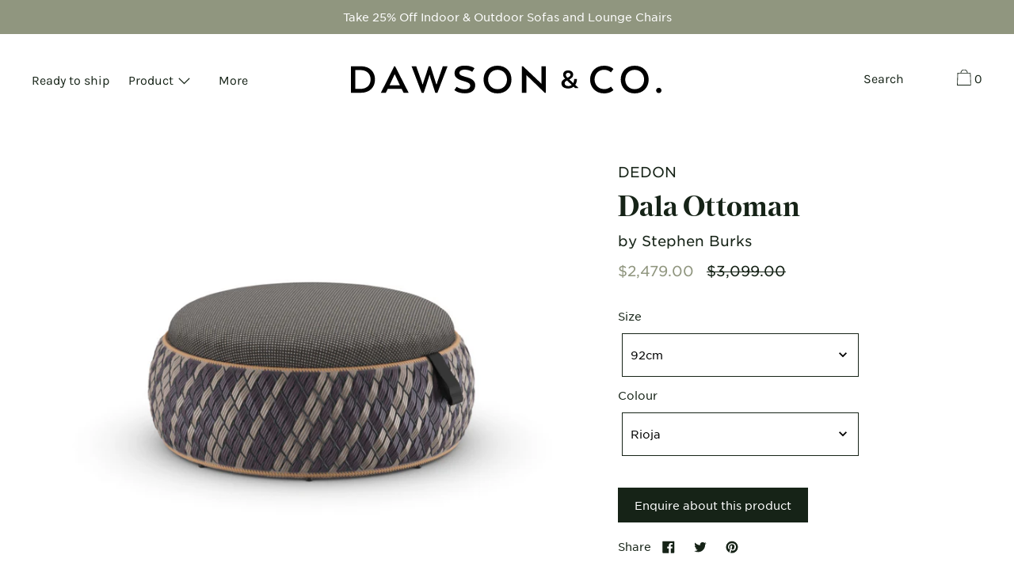

--- FILE ---
content_type: text/html; charset=utf-8
request_url: https://www.dawsonandco.nz/products/dala-ottoman
body_size: 61670
content:

<!doctype html>
<!--[if IE 9]> <html class="ie9 no-js supports-no-cookies" lang="en"> <![endif]-->
<!-- [if (gt IE 9)|!(IE)]><! -->
<html class="no-js supports-no-cookies" lang="en">
  <!-- <![endif] -->
  <head>
    <script type="application/vnd.locksmith+json" data-locksmith>{"version":"v254","locked":false,"initialized":true,"scope":"product","access_granted":true,"access_denied":false,"requires_customer":false,"manual_lock":false,"remote_lock":false,"has_timeout":false,"remote_rendered":null,"hide_resource":false,"hide_links_to_resource":false,"transparent":true,"locks":{"all":[],"opened":[]},"keys":[],"keys_signature":"0bcd562c1082c818cb32f9fd805fafe786f93e6f49a73fd0920983e744e1d039","state":{"template":"product.not-for-sale","theme":137221701821,"product":"dala-ottoman","collection":null,"page":null,"blog":null,"article":null,"app":null},"now":1768970053,"path":"\/products\/dala-ottoman","locale_root_url":"\/","canonical_url":"https:\/\/www.dawsonandco.nz\/products\/dala-ottoman","customer_id":null,"customer_id_signature":"0bcd562c1082c818cb32f9fd805fafe786f93e6f49a73fd0920983e744e1d039","cart":null}</script><script data-locksmith>!function(){undefined;!function(){var s=window.Locksmith={},e=document.querySelector('script[type="application/vnd.locksmith+json"]'),n=e&&e.innerHTML;if(s.state={},s.util={},s.loading=!1,n)try{s.state=JSON.parse(n)}catch(d){}if(document.addEventListener&&document.querySelector){var o,a,i,t=[76,79,67,75,83,77,73,84,72,49,49],c=function(){a=t.slice(0)},l="style",r=function(e){e&&27!==e.keyCode&&"click"!==e.type||(document.removeEventListener("keydown",r),document.removeEventListener("click",r),o&&document.body.removeChild(o),o=null)};c(),document.addEventListener("keyup",function(e){if(e.keyCode===a[0]){if(clearTimeout(i),a.shift(),0<a.length)return void(i=setTimeout(c,1e3));c(),r(),(o=document.createElement("div"))[l].width="50%",o[l].maxWidth="1000px",o[l].height="85%",o[l].border="1px rgba(0, 0, 0, 0.2) solid",o[l].background="rgba(255, 255, 255, 0.99)",o[l].borderRadius="4px",o[l].position="fixed",o[l].top="50%",o[l].left="50%",o[l].transform="translateY(-50%) translateX(-50%)",o[l].boxShadow="0 2px 5px rgba(0, 0, 0, 0.3), 0 0 100vh 100vw rgba(0, 0, 0, 0.5)",o[l].zIndex="2147483645";var t=document.createElement("textarea");t.value=JSON.stringify(JSON.parse(n),null,2),t[l].border="none",t[l].display="block",t[l].boxSizing="border-box",t[l].width="100%",t[l].height="100%",t[l].background="transparent",t[l].padding="22px",t[l].fontFamily="monospace",t[l].fontSize="14px",t[l].color="#333",t[l].resize="none",t[l].outline="none",t.readOnly=!0,o.appendChild(t),document.body.appendChild(o),t.addEventListener("click",function(e){e.stopImmediatePropagation()}),t.select(),document.addEventListener("keydown",r),document.addEventListener("click",r)}})}s.isEmbedded=-1!==window.location.search.indexOf("_ab=0&_fd=0&_sc=1"),s.path=s.state.path||window.location.pathname,s.basePath=s.state.locale_root_url.concat("/apps/locksmith").replace(/^\/\//,"/"),s.reloading=!1,s.util.console=window.console||{log:function(){},error:function(){}},s.util.makeUrl=function(e,t){var n,o=s.basePath+e,a=[],i=s.cache();for(n in i)a.push(n+"="+encodeURIComponent(i[n]));for(n in t)a.push(n+"="+encodeURIComponent(t[n]));return s.state.customer_id&&(a.push("customer_id="+encodeURIComponent(s.state.customer_id)),a.push("customer_id_signature="+encodeURIComponent(s.state.customer_id_signature))),o+=(-1===o.indexOf("?")?"?":"&")+a.join("&")},s._initializeCallbacks=[],s.on=function(e,t){if("initialize"!==e)throw'Locksmith.on() currently only supports the "initialize" event';s._initializeCallbacks.push(t)},s.initializeSession=function(e){if(!s.isEmbedded){var t=!1,n=!0,o=!0;(e=e||{}).silent&&(o=n=!(t=!0)),s.ping({silent:t,spinner:n,reload:o,callback:function(){s._initializeCallbacks.forEach(function(e){e()})}})}},s.cache=function(e){var t={};try{var n=function a(e){return(document.cookie.match("(^|; )"+e+"=([^;]*)")||0)[2]};t=JSON.parse(decodeURIComponent(n("locksmith-params")||"{}"))}catch(d){}if(e){for(var o in e)t[o]=e[o];document.cookie="locksmith-params=; expires=Thu, 01 Jan 1970 00:00:00 GMT; path=/",document.cookie="locksmith-params="+encodeURIComponent(JSON.stringify(t))+"; path=/"}return t},s.cache.cart=s.state.cart,s.cache.cartLastSaved=null,s.params=s.cache(),s.util.reload=function(){s.reloading=!0;try{window.location.href=window.location.href.replace(/#.*/,"")}catch(d){s.util.console.error("Preferred reload method failed",d),window.location.reload()}},s.cache.saveCart=function(e){if(!s.cache.cart||s.cache.cart===s.cache.cartLastSaved)return e?e():null;var t=s.cache.cartLastSaved;s.cache.cartLastSaved=s.cache.cart,fetch("/cart/update.js",{method:"POST",headers:{"Content-Type":"application/json",Accept:"application/json"},body:JSON.stringify({attributes:{locksmith:s.cache.cart}})}).then(function(e){if(!e.ok)throw new Error("Cart update failed: "+e.status);return e.json()}).then(function(){e&&e()})["catch"](function(e){if(s.cache.cartLastSaved=t,!s.reloading)throw e})},s.util.spinnerHTML='<style>body{background:#FFF}@keyframes spin{from{transform:rotate(0deg)}to{transform:rotate(360deg)}}#loading{display:flex;width:100%;height:50vh;color:#777;align-items:center;justify-content:center}#loading .spinner{display:block;animation:spin 600ms linear infinite;position:relative;width:50px;height:50px}#loading .spinner-ring{stroke:currentColor;stroke-dasharray:100%;stroke-width:2px;stroke-linecap:round;fill:none}</style><div id="loading"><div class="spinner"><svg width="100%" height="100%"><svg preserveAspectRatio="xMinYMin"><circle class="spinner-ring" cx="50%" cy="50%" r="45%"></circle></svg></svg></div></div>',s.util.clobberBody=function(e){document.body.innerHTML=e},s.util.clobberDocument=function(e){e.responseText&&(e=e.responseText),document.documentElement&&document.removeChild(document.documentElement);var t=document.open("text/html","replace");t.writeln(e),t.close(),setTimeout(function(){var e=t.querySelector("[autofocus]");e&&e.focus()},100)},s.util.serializeForm=function(e){if(e&&"FORM"===e.nodeName){var t,n,o={};for(t=e.elements.length-1;0<=t;t-=1)if(""!==e.elements[t].name)switch(e.elements[t].nodeName){case"INPUT":switch(e.elements[t].type){default:case"text":case"hidden":case"password":case"button":case"reset":case"submit":o[e.elements[t].name]=e.elements[t].value;break;case"checkbox":case"radio":e.elements[t].checked&&(o[e.elements[t].name]=e.elements[t].value);break;case"file":}break;case"TEXTAREA":o[e.elements[t].name]=e.elements[t].value;break;case"SELECT":switch(e.elements[t].type){case"select-one":o[e.elements[t].name]=e.elements[t].value;break;case"select-multiple":for(n=e.elements[t].options.length-1;0<=n;n-=1)e.elements[t].options[n].selected&&(o[e.elements[t].name]=e.elements[t].options[n].value)}break;case"BUTTON":switch(e.elements[t].type){case"reset":case"submit":case"button":o[e.elements[t].name]=e.elements[t].value}}return o}},s.util.on=function(e,i,s,t){t=t||document;var c="locksmith-"+e+i,n=function(e){var t=e.target,n=e.target.parentElement,o=t&&t.className&&(t.className.baseVal||t.className)||"",a=n&&n.className&&(n.className.baseVal||n.className)||"";("string"==typeof o&&-1!==o.split(/\s+/).indexOf(i)||"string"==typeof a&&-1!==a.split(/\s+/).indexOf(i))&&!e[c]&&(e[c]=!0,s(e))};t.attachEvent?t.attachEvent(e,n):t.addEventListener(e,n,!1)},s.util.enableActions=function(e){s.util.on("click","locksmith-action",function(e){e.preventDefault();var t=e.target;t.dataset.confirmWith&&!confirm(t.dataset.confirmWith)||(t.disabled=!0,t.innerText=t.dataset.disableWith,s.post("/action",t.dataset.locksmithParams,{spinner:!1,type:"text",success:function(e){(e=JSON.parse(e.responseText)).message&&alert(e.message),s.util.reload()}}))},e)},s.util.inject=function(e,t){var n=["data","locksmith","append"];if(-1!==t.indexOf(n.join("-"))){var o=document.createElement("div");o.innerHTML=t,e.appendChild(o)}else e.innerHTML=t;var a,i,s=e.querySelectorAll("script");for(i=0;i<s.length;++i){a=s[i];var c=document.createElement("script");if(a.type&&(c.type=a.type),a.src)c.src=a.src;else{var l=document.createTextNode(a.innerHTML);c.appendChild(l)}e.appendChild(c)}var r=e.querySelector("[autofocus]");r&&r.focus()},s.post=function(e,t,n){!1!==(n=n||{}).spinner&&s.util.clobberBody(s.util.spinnerHTML);var o={};n.container===document?(o.layout=1,n.success=function(e){s.util.clobberDocument(e)}):n.container&&(o.layout=0,n.success=function(e){var t=document.getElementById(n.container);s.util.inject(t,e),t.id===t.firstChild.id&&t.parentElement.replaceChild(t.firstChild,t)}),n.form_type&&(t.form_type=n.form_type),n.include_layout_classes!==undefined&&(t.include_layout_classes=n.include_layout_classes),n.lock_id!==undefined&&(t.lock_id=n.lock_id),s.loading=!0;var a=s.util.makeUrl(e,o),i="json"===n.type||"text"===n.type;fetch(a,{method:"POST",headers:{"Content-Type":"application/json",Accept:i?"application/json":"text/html"},body:JSON.stringify(t)}).then(function(e){if(!e.ok)throw new Error("Request failed: "+e.status);return e.text()}).then(function(e){var t=n.success||s.util.clobberDocument;t(i?{responseText:e}:e)})["catch"](function(e){if(!s.reloading)if("dashboard.weglot.com"!==window.location.host){if(!n.silent)throw alert("Something went wrong! Please refresh and try again."),e;console.error(e)}else console.error(e)})["finally"](function(){s.loading=!1})},s.postResource=function(e,t){e.path=s.path,e.search=window.location.search,e.state=s.state,e.passcode&&(e.passcode=e.passcode.trim()),e.email&&(e.email=e.email.trim()),e.state.cart=s.cache.cart,e.locksmith_json=s.jsonTag,e.locksmith_json_signature=s.jsonTagSignature,s.post("/resource",e,t)},s.ping=function(e){if(!s.isEmbedded){e=e||{};var t=function(){e.reload?s.util.reload():"function"==typeof e.callback&&e.callback()};s.post("/ping",{path:s.path,search:window.location.search,state:s.state},{spinner:!!e.spinner,silent:"undefined"==typeof e.silent||e.silent,type:"text",success:function(e){e&&e.responseText?((e=JSON.parse(e.responseText)).messages&&0<e.messages.length&&s.showMessages(e.messages),e.cart&&s.cache.cart!==e.cart?(s.cache.cart=e.cart,s.cache.saveCart(function(){t(),e.cart&&e.cart.match(/^.+:/)&&s.util.reload()})):t()):console.error("[Locksmith] Invalid result in ping callback:",e)}})}},s.timeoutMonitor=function(){var e=s.cache.cart;s.ping({callback:function(){e!==s.cache.cart||setTimeout(function(){s.timeoutMonitor()},6e4)}})},s.showMessages=function(e){var t=document.createElement("div");t.style.position="fixed",t.style.left=0,t.style.right=0,t.style.bottom="-50px",t.style.opacity=0,t.style.background="#191919",t.style.color="#ddd",t.style.transition="bottom 0.2s, opacity 0.2s",t.style.zIndex=999999,t.innerHTML="        <style>          .locksmith-ab .locksmith-b { display: none; }          .locksmith-ab.toggled .locksmith-b { display: flex; }          .locksmith-ab.toggled .locksmith-a { display: none; }          .locksmith-flex { display: flex; flex-wrap: wrap; justify-content: space-between; align-items: center; padding: 10px 20px; }          .locksmith-message + .locksmith-message { border-top: 1px #555 solid; }          .locksmith-message a { color: inherit; font-weight: bold; }          .locksmith-message a:hover { color: inherit; opacity: 0.8; }          a.locksmith-ab-toggle { font-weight: inherit; text-decoration: underline; }          .locksmith-text { flex-grow: 1; }          .locksmith-cta { flex-grow: 0; text-align: right; }          .locksmith-cta button { transform: scale(0.8); transform-origin: left; }          .locksmith-cta > * { display: block; }          .locksmith-cta > * + * { margin-top: 10px; }          .locksmith-message a.locksmith-close { flex-grow: 0; text-decoration: none; margin-left: 15px; font-size: 30px; font-family: monospace; display: block; padding: 2px 10px; }                    @media screen and (max-width: 600px) {            .locksmith-wide-only { display: none !important; }            .locksmith-flex { padding: 0 15px; }            .locksmith-flex > * { margin-top: 5px; margin-bottom: 5px; }            .locksmith-cta { text-align: left; }          }                    @media screen and (min-width: 601px) {            .locksmith-narrow-only { display: none !important; }          }        </style>      "+e.map(function(e){return'<div class="locksmith-message">'+e+"</div>"}).join(""),document.body.appendChild(t),document.body.style.position="relative",document.body.parentElement.style.paddingBottom=t.offsetHeight+"px",setTimeout(function(){t.style.bottom=0,t.style.opacity=1},50),s.util.on("click","locksmith-ab-toggle",function(e){e.preventDefault();for(var t=e.target.parentElement;-1===t.className.split(" ").indexOf("locksmith-ab");)t=t.parentElement;-1!==t.className.split(" ").indexOf("toggled")?t.className=t.className.replace("toggled",""):t.className=t.className+" toggled"}),s.util.enableActions(t)}}()}();</script>
      <script data-locksmith>Locksmith.cache.cart=null</script>

  <script data-locksmith>Locksmith.jsonTag="{\"version\":\"v254\",\"locked\":false,\"initialized\":true,\"scope\":\"product\",\"access_granted\":true,\"access_denied\":false,\"requires_customer\":false,\"manual_lock\":false,\"remote_lock\":false,\"has_timeout\":false,\"remote_rendered\":null,\"hide_resource\":false,\"hide_links_to_resource\":false,\"transparent\":true,\"locks\":{\"all\":[],\"opened\":[]},\"keys\":[],\"keys_signature\":\"0bcd562c1082c818cb32f9fd805fafe786f93e6f49a73fd0920983e744e1d039\",\"state\":{\"template\":\"product.not-for-sale\",\"theme\":137221701821,\"product\":\"dala-ottoman\",\"collection\":null,\"page\":null,\"blog\":null,\"article\":null,\"app\":null},\"now\":1768970053,\"path\":\"\\\/products\\\/dala-ottoman\",\"locale_root_url\":\"\\\/\",\"canonical_url\":\"https:\\\/\\\/www.dawsonandco.nz\\\/products\\\/dala-ottoman\",\"customer_id\":null,\"customer_id_signature\":\"0bcd562c1082c818cb32f9fd805fafe786f93e6f49a73fd0920983e744e1d039\",\"cart\":null}";Locksmith.jsonTagSignature="8aa3a7bfb5177c62e651638ca33b27be27dfc9b2610b0d11346956810b09d5dc"</script>
    <!-- starapps_core_start -->
<!-- This code is automatically managed by StarApps Studio -->
<!-- Please contact support@starapps.studio for any help -->
<!-- File location: snippets/starapps-core.liquid -->


    
<!-- starapps_core_end -->

    <meta charset="utf-8">
    <meta http-equiv="X-UA-Compatible" content="IE=edge">
    <meta name="viewport" content="width=device-width,initial-scale=1">
    <meta name="theme-color" content="#f4fbf2">
    <link rel="canonical" href="https://www.dawsonandco.nz/products/dala-ottoman">
    <meta name="google-site-verification" content="SBOMf9iNNjTBYS6L77VieXPgc0nCvQaRf3wgxLH_VsE">
    <meta name="facebook-domain-verification" content="r9df8d6j7okfg7bh1257a4ituwtucg">

    

    

    

    

    
      <link rel="shortcut icon" href="//www.dawsonandco.nz/cdn/shop/files/dawson-bottom-black-clean_f8b3de74-ac73-4596-84dd-6276d40d9fbe_32x32.png?v=1613520332" type="image/png">
    

    
    <title>
    Dala Ottoman by DEDON | Dawson And Co | Auckland
    
    
    
      &ndash; Dawson &amp; Co
    
  </title>

    
<meta name="description" content="Lightweight and easy to move around, this comfortable, high DALA stool is great for casual seating. With its colour-coordinated glass top, it can also be used as a side table">


    


<meta property="og:site_name" content="Dawson &amp; Co">
<meta property="og:url" content="https://www.dawsonandco.nz/products/dala-ottoman"><meta property="og:title" content="Dala Ottoman">
<meta property="og:type" content="product">
<meta property="og:description" content="Lightweight and easy to move around, this comfortable, high DALA stool is great for casual seating. With its colour-coordinated glass top, it can also be used as a side table">
<meta property="product:availability" content="oos">
  <meta property="product:price:amount" content="2,479.00">
  <meta property="product:price:currency" content="NZD"><meta property="og:image" content="http://www.dawsonandco.nz/cdn/shop/products/Dala_ottoman87.png?v=1627259434">
<meta property="og:image:secure_url" content="https://www.dawsonandco.nz/cdn/shop/products/Dala_ottoman87.png?v=1627259434">
<meta property="og:image:width" content="3333">
      <meta property="og:image:height" content="2500">
      <meta property="og:image:alt" content="Dala Ottoman"><meta property="og:image" content="http://www.dawsonandco.nz/cdn/shop/products/Dala_ottoman1horiz.jpg?v=1627259441">
<meta property="og:image:secure_url" content="https://www.dawsonandco.nz/cdn/shop/products/Dala_ottoman1horiz.jpg?v=1627259441">
<meta property="og:image:width" content="1600">
      <meta property="og:image:height" content="1200">
      <meta property="og:image:alt" content="Dala Ottoman"><meta property="og:image" content="http://www.dawsonandco.nz/cdn/shop/products/Dala_ottoman71.jpg?v=1627259441">
<meta property="og:image:secure_url" content="https://www.dawsonandco.nz/cdn/shop/products/Dala_ottoman71.jpg?v=1627259441">
<meta property="og:image:width" content="600">
      <meta property="og:image:height" content="800">
      <meta property="og:image:alt" content="Dala Ottoman">

<meta name="twitter:site" content="@">
<meta name="twitter:card" content="summary_large_image"><meta name="twitter:title" content="Dala Ottoman">
<meta name="twitter:description" content="Lightweight and easy to move around, this comfortable, high DALA stool is great for casual seating. With its colour-coordinated glass top, it can also be used as a side table">


    <!-- Google Tag Manager -->
    <script>
      (function (w, d, s, l, i) {
        w[l] = w[l] || [];
        w[l].push({ 'gtm.start': new Date().getTime(), event: 'gtm.js' });
        var f = d.getElementsByTagName(s)[0],
          j = d.createElement(s),
          dl = l != 'dataLayer' ? '&l=' + l : '';
        j.async = true;
        j.src = 'https://www.googletagmanager.com/gtm.js?id=' + i + dl;
        f.parentNode.insertBefore(j, f);
      })(window, document, 'script', 'dataLayer', 'GTM-5S2H2G');
    </script>
    <!-- End Google Tag Manager -->

    <script>window.performance && window.performance.mark && window.performance.mark('shopify.content_for_header.start');</script><meta name="facebook-domain-verification" content="2nle6bp1iacmtifqdhd8otywqrk8du">
<meta name="facebook-domain-verification" content="0phmzc99k5mjk54u8q34me03sb3ecb">
<meta name="facebook-domain-verification" content="r9df8d6j7okfg7bh1257a4ituwtucg">
<meta name="google-site-verification" content="uxP2hTNOp9yqWi6B1PhVYybkS1TH6lx8Eme1azbWSgo">
<meta id="shopify-digital-wallet" name="shopify-digital-wallet" content="/3171421/digital_wallets/dialog">
<meta name="shopify-checkout-api-token" content="a14e4d9ba63527e32e919bbb218aae37">
<meta id="in-context-paypal-metadata" data-shop-id="3171421" data-venmo-supported="false" data-environment="production" data-locale="en_US" data-paypal-v4="true" data-currency="NZD">
<link rel="alternate" type="application/json+oembed" href="https://www.dawsonandco.nz/products/dala-ottoman.oembed">
<script async="async" src="/checkouts/internal/preloads.js?locale=en-NZ"></script>
<link rel="preconnect" href="https://shop.app" crossorigin="anonymous">
<script async="async" src="https://shop.app/checkouts/internal/preloads.js?locale=en-NZ&shop_id=3171421" crossorigin="anonymous"></script>
<script id="shopify-features" type="application/json">{"accessToken":"a14e4d9ba63527e32e919bbb218aae37","betas":["rich-media-storefront-analytics"],"domain":"www.dawsonandco.nz","predictiveSearch":true,"shopId":3171421,"locale":"en"}</script>
<script>var Shopify = Shopify || {};
Shopify.shop = "dawsonsfurniture.myshopify.com";
Shopify.locale = "en";
Shopify.currency = {"active":"NZD","rate":"1.0"};
Shopify.country = "NZ";
Shopify.theme = {"name":"Copy of Cascade - with Issue Module","id":137221701821,"schema_name":"Cascade","schema_version":"1.1.5","theme_store_id":859,"role":"main"};
Shopify.theme.handle = "null";
Shopify.theme.style = {"id":null,"handle":null};
Shopify.cdnHost = "www.dawsonandco.nz/cdn";
Shopify.routes = Shopify.routes || {};
Shopify.routes.root = "/";</script>
<script type="module">!function(o){(o.Shopify=o.Shopify||{}).modules=!0}(window);</script>
<script>!function(o){function n(){var o=[];function n(){o.push(Array.prototype.slice.apply(arguments))}return n.q=o,n}var t=o.Shopify=o.Shopify||{};t.loadFeatures=n(),t.autoloadFeatures=n()}(window);</script>
<script>
  window.ShopifyPay = window.ShopifyPay || {};
  window.ShopifyPay.apiHost = "shop.app\/pay";
  window.ShopifyPay.redirectState = null;
</script>
<script id="shop-js-analytics" type="application/json">{"pageType":"product"}</script>
<script defer="defer" async type="module" src="//www.dawsonandco.nz/cdn/shopifycloud/shop-js/modules/v2/client.init-shop-cart-sync_BdyHc3Nr.en.esm.js"></script>
<script defer="defer" async type="module" src="//www.dawsonandco.nz/cdn/shopifycloud/shop-js/modules/v2/chunk.common_Daul8nwZ.esm.js"></script>
<script type="module">
  await import("//www.dawsonandco.nz/cdn/shopifycloud/shop-js/modules/v2/client.init-shop-cart-sync_BdyHc3Nr.en.esm.js");
await import("//www.dawsonandco.nz/cdn/shopifycloud/shop-js/modules/v2/chunk.common_Daul8nwZ.esm.js");

  window.Shopify.SignInWithShop?.initShopCartSync?.({"fedCMEnabled":true,"windoidEnabled":true});

</script>
<script>
  window.Shopify = window.Shopify || {};
  if (!window.Shopify.featureAssets) window.Shopify.featureAssets = {};
  window.Shopify.featureAssets['shop-js'] = {"shop-cart-sync":["modules/v2/client.shop-cart-sync_QYOiDySF.en.esm.js","modules/v2/chunk.common_Daul8nwZ.esm.js"],"init-fed-cm":["modules/v2/client.init-fed-cm_DchLp9rc.en.esm.js","modules/v2/chunk.common_Daul8nwZ.esm.js"],"shop-button":["modules/v2/client.shop-button_OV7bAJc5.en.esm.js","modules/v2/chunk.common_Daul8nwZ.esm.js"],"init-windoid":["modules/v2/client.init-windoid_DwxFKQ8e.en.esm.js","modules/v2/chunk.common_Daul8nwZ.esm.js"],"shop-cash-offers":["modules/v2/client.shop-cash-offers_DWtL6Bq3.en.esm.js","modules/v2/chunk.common_Daul8nwZ.esm.js","modules/v2/chunk.modal_CQq8HTM6.esm.js"],"shop-toast-manager":["modules/v2/client.shop-toast-manager_CX9r1SjA.en.esm.js","modules/v2/chunk.common_Daul8nwZ.esm.js"],"init-shop-email-lookup-coordinator":["modules/v2/client.init-shop-email-lookup-coordinator_UhKnw74l.en.esm.js","modules/v2/chunk.common_Daul8nwZ.esm.js"],"pay-button":["modules/v2/client.pay-button_DzxNnLDY.en.esm.js","modules/v2/chunk.common_Daul8nwZ.esm.js"],"avatar":["modules/v2/client.avatar_BTnouDA3.en.esm.js"],"init-shop-cart-sync":["modules/v2/client.init-shop-cart-sync_BdyHc3Nr.en.esm.js","modules/v2/chunk.common_Daul8nwZ.esm.js"],"shop-login-button":["modules/v2/client.shop-login-button_D8B466_1.en.esm.js","modules/v2/chunk.common_Daul8nwZ.esm.js","modules/v2/chunk.modal_CQq8HTM6.esm.js"],"init-customer-accounts-sign-up":["modules/v2/client.init-customer-accounts-sign-up_C8fpPm4i.en.esm.js","modules/v2/client.shop-login-button_D8B466_1.en.esm.js","modules/v2/chunk.common_Daul8nwZ.esm.js","modules/v2/chunk.modal_CQq8HTM6.esm.js"],"init-shop-for-new-customer-accounts":["modules/v2/client.init-shop-for-new-customer-accounts_CVTO0Ztu.en.esm.js","modules/v2/client.shop-login-button_D8B466_1.en.esm.js","modules/v2/chunk.common_Daul8nwZ.esm.js","modules/v2/chunk.modal_CQq8HTM6.esm.js"],"init-customer-accounts":["modules/v2/client.init-customer-accounts_dRgKMfrE.en.esm.js","modules/v2/client.shop-login-button_D8B466_1.en.esm.js","modules/v2/chunk.common_Daul8nwZ.esm.js","modules/v2/chunk.modal_CQq8HTM6.esm.js"],"shop-follow-button":["modules/v2/client.shop-follow-button_CkZpjEct.en.esm.js","modules/v2/chunk.common_Daul8nwZ.esm.js","modules/v2/chunk.modal_CQq8HTM6.esm.js"],"lead-capture":["modules/v2/client.lead-capture_BntHBhfp.en.esm.js","modules/v2/chunk.common_Daul8nwZ.esm.js","modules/v2/chunk.modal_CQq8HTM6.esm.js"],"checkout-modal":["modules/v2/client.checkout-modal_CfxcYbTm.en.esm.js","modules/v2/chunk.common_Daul8nwZ.esm.js","modules/v2/chunk.modal_CQq8HTM6.esm.js"],"shop-login":["modules/v2/client.shop-login_Da4GZ2H6.en.esm.js","modules/v2/chunk.common_Daul8nwZ.esm.js","modules/v2/chunk.modal_CQq8HTM6.esm.js"],"payment-terms":["modules/v2/client.payment-terms_MV4M3zvL.en.esm.js","modules/v2/chunk.common_Daul8nwZ.esm.js","modules/v2/chunk.modal_CQq8HTM6.esm.js"]};
</script>
<script>(function() {
  var isLoaded = false;
  function asyncLoad() {
    if (isLoaded) return;
    isLoaded = true;
    var urls = ["\/\/www.powr.io\/powr.js?powr-token=dawsonsfurniture.myshopify.com\u0026external-type=shopify\u0026shop=dawsonsfurniture.myshopify.com","https:\/\/popup4.lifterpopup.com\/js\/modal.js?shop=dawsonsfurniture.myshopify.com","\/\/www.powr.io\/powr.js?powr-token=dawsonsfurniture.myshopify.com\u0026external-type=shopify\u0026shop=dawsonsfurniture.myshopify.com","https:\/\/chimpstatic.com\/mcjs-connected\/js\/users\/df246c8883b4117e653903e74\/1edb1da7ae3d9c76eb4305cd8.js?shop=dawsonsfurniture.myshopify.com","https:\/\/most-viewed-products.herokuapp.com\/app\/main.min.js?shop=dawsonsfurniture.myshopify.com","https:\/\/wisepops.net\/loader.js?v=3\u0026h=vRzbWfYbuL\u0026shop=dawsonsfurniture.myshopify.com","https:\/\/cdn.hextom.com\/js\/quickannouncementbar.js?shop=dawsonsfurniture.myshopify.com"];
    for (var i = 0; i < urls.length; i++) {
      var s = document.createElement('script');
      s.type = 'text/javascript';
      s.async = true;
      s.src = urls[i];
      var x = document.getElementsByTagName('script')[0];
      x.parentNode.insertBefore(s, x);
    }
  };
  if(window.attachEvent) {
    window.attachEvent('onload', asyncLoad);
  } else {
    window.addEventListener('load', asyncLoad, false);
  }
})();</script>
<script id="__st">var __st={"a":3171421,"offset":46800,"reqid":"66a5a2cd-12b6-427a-b8f5-56a753769a2e-1768970053","pageurl":"www.dawsonandco.nz\/products\/dala-ottoman","u":"42bc4fd8bb3d","p":"product","rtyp":"product","rid":4347637071957};</script>
<script>window.ShopifyPaypalV4VisibilityTracking = true;</script>
<script id="captcha-bootstrap">!function(){'use strict';const t='contact',e='account',n='new_comment',o=[[t,t],['blogs',n],['comments',n],[t,'customer']],c=[[e,'customer_login'],[e,'guest_login'],[e,'recover_customer_password'],[e,'create_customer']],r=t=>t.map((([t,e])=>`form[action*='/${t}']:not([data-nocaptcha='true']) input[name='form_type'][value='${e}']`)).join(','),a=t=>()=>t?[...document.querySelectorAll(t)].map((t=>t.form)):[];function s(){const t=[...o],e=r(t);return a(e)}const i='password',u='form_key',d=['recaptcha-v3-token','g-recaptcha-response','h-captcha-response',i],f=()=>{try{return window.sessionStorage}catch{return}},m='__shopify_v',_=t=>t.elements[u];function p(t,e,n=!1){try{const o=window.sessionStorage,c=JSON.parse(o.getItem(e)),{data:r}=function(t){const{data:e,action:n}=t;return t[m]||n?{data:e,action:n}:{data:t,action:n}}(c);for(const[e,n]of Object.entries(r))t.elements[e]&&(t.elements[e].value=n);n&&o.removeItem(e)}catch(o){console.error('form repopulation failed',{error:o})}}const l='form_type',E='cptcha';function T(t){t.dataset[E]=!0}const w=window,h=w.document,L='Shopify',v='ce_forms',y='captcha';let A=!1;((t,e)=>{const n=(g='f06e6c50-85a8-45c8-87d0-21a2b65856fe',I='https://cdn.shopify.com/shopifycloud/storefront-forms-hcaptcha/ce_storefront_forms_captcha_hcaptcha.v1.5.2.iife.js',D={infoText:'Protected by hCaptcha',privacyText:'Privacy',termsText:'Terms'},(t,e,n)=>{const o=w[L][v],c=o.bindForm;if(c)return c(t,g,e,D).then(n);var r;o.q.push([[t,g,e,D],n]),r=I,A||(h.body.append(Object.assign(h.createElement('script'),{id:'captcha-provider',async:!0,src:r})),A=!0)});var g,I,D;w[L]=w[L]||{},w[L][v]=w[L][v]||{},w[L][v].q=[],w[L][y]=w[L][y]||{},w[L][y].protect=function(t,e){n(t,void 0,e),T(t)},Object.freeze(w[L][y]),function(t,e,n,w,h,L){const[v,y,A,g]=function(t,e,n){const i=e?o:[],u=t?c:[],d=[...i,...u],f=r(d),m=r(i),_=r(d.filter((([t,e])=>n.includes(e))));return[a(f),a(m),a(_),s()]}(w,h,L),I=t=>{const e=t.target;return e instanceof HTMLFormElement?e:e&&e.form},D=t=>v().includes(t);t.addEventListener('submit',(t=>{const e=I(t);if(!e)return;const n=D(e)&&!e.dataset.hcaptchaBound&&!e.dataset.recaptchaBound,o=_(e),c=g().includes(e)&&(!o||!o.value);(n||c)&&t.preventDefault(),c&&!n&&(function(t){try{if(!f())return;!function(t){const e=f();if(!e)return;const n=_(t);if(!n)return;const o=n.value;o&&e.removeItem(o)}(t);const e=Array.from(Array(32),(()=>Math.random().toString(36)[2])).join('');!function(t,e){_(t)||t.append(Object.assign(document.createElement('input'),{type:'hidden',name:u})),t.elements[u].value=e}(t,e),function(t,e){const n=f();if(!n)return;const o=[...t.querySelectorAll(`input[type='${i}']`)].map((({name:t})=>t)),c=[...d,...o],r={};for(const[a,s]of new FormData(t).entries())c.includes(a)||(r[a]=s);n.setItem(e,JSON.stringify({[m]:1,action:t.action,data:r}))}(t,e)}catch(e){console.error('failed to persist form',e)}}(e),e.submit())}));const S=(t,e)=>{t&&!t.dataset[E]&&(n(t,e.some((e=>e===t))),T(t))};for(const o of['focusin','change'])t.addEventListener(o,(t=>{const e=I(t);D(e)&&S(e,y())}));const B=e.get('form_key'),M=e.get(l),P=B&&M;t.addEventListener('DOMContentLoaded',(()=>{const t=y();if(P)for(const e of t)e.elements[l].value===M&&p(e,B);[...new Set([...A(),...v().filter((t=>'true'===t.dataset.shopifyCaptcha))])].forEach((e=>S(e,t)))}))}(h,new URLSearchParams(w.location.search),n,t,e,['guest_login'])})(!0,!0)}();</script>
<script integrity="sha256-4kQ18oKyAcykRKYeNunJcIwy7WH5gtpwJnB7kiuLZ1E=" data-source-attribution="shopify.loadfeatures" defer="defer" src="//www.dawsonandco.nz/cdn/shopifycloud/storefront/assets/storefront/load_feature-a0a9edcb.js" crossorigin="anonymous"></script>
<script crossorigin="anonymous" defer="defer" src="//www.dawsonandco.nz/cdn/shopifycloud/storefront/assets/shopify_pay/storefront-65b4c6d7.js?v=20250812"></script>
<script data-source-attribution="shopify.dynamic_checkout.dynamic.init">var Shopify=Shopify||{};Shopify.PaymentButton=Shopify.PaymentButton||{isStorefrontPortableWallets:!0,init:function(){window.Shopify.PaymentButton.init=function(){};var t=document.createElement("script");t.src="https://www.dawsonandco.nz/cdn/shopifycloud/portable-wallets/latest/portable-wallets.en.js",t.type="module",document.head.appendChild(t)}};
</script>
<script data-source-attribution="shopify.dynamic_checkout.buyer_consent">
  function portableWalletsHideBuyerConsent(e){var t=document.getElementById("shopify-buyer-consent"),n=document.getElementById("shopify-subscription-policy-button");t&&n&&(t.classList.add("hidden"),t.setAttribute("aria-hidden","true"),n.removeEventListener("click",e))}function portableWalletsShowBuyerConsent(e){var t=document.getElementById("shopify-buyer-consent"),n=document.getElementById("shopify-subscription-policy-button");t&&n&&(t.classList.remove("hidden"),t.removeAttribute("aria-hidden"),n.addEventListener("click",e))}window.Shopify?.PaymentButton&&(window.Shopify.PaymentButton.hideBuyerConsent=portableWalletsHideBuyerConsent,window.Shopify.PaymentButton.showBuyerConsent=portableWalletsShowBuyerConsent);
</script>
<script data-source-attribution="shopify.dynamic_checkout.cart.bootstrap">document.addEventListener("DOMContentLoaded",(function(){function t(){return document.querySelector("shopify-accelerated-checkout-cart, shopify-accelerated-checkout")}if(t())Shopify.PaymentButton.init();else{new MutationObserver((function(e,n){t()&&(Shopify.PaymentButton.init(),n.disconnect())})).observe(document.body,{childList:!0,subtree:!0})}}));
</script>
<link id="shopify-accelerated-checkout-styles" rel="stylesheet" media="screen" href="https://www.dawsonandco.nz/cdn/shopifycloud/portable-wallets/latest/accelerated-checkout-backwards-compat.css" crossorigin="anonymous">
<style id="shopify-accelerated-checkout-cart">
        #shopify-buyer-consent {
  margin-top: 1em;
  display: inline-block;
  width: 100%;
}

#shopify-buyer-consent.hidden {
  display: none;
}

#shopify-subscription-policy-button {
  background: none;
  border: none;
  padding: 0;
  text-decoration: underline;
  font-size: inherit;
  cursor: pointer;
}

#shopify-subscription-policy-button::before {
  box-shadow: none;
}

      </style>

<script>window.performance && window.performance.mark && window.performance.mark('shopify.content_for_header.end');</script>
    <script src="//www.dawsonandco.nz/cdn/shop/t/24/assets/servicify-asset.js?v=130431971355129288001716283017" type="text/javascript"></script>
    <link href="//www.dawsonandco.nz/cdn/shop/t/24/assets/theme.scss.css?v=67547071104711820111762471657" rel="stylesheet" type="text/css" media="all" />
    <link href="//www.dawsonandco.nz/cdn/shop/t/24/assets/dawson.scss.css?v=145540808679667064341716286131" rel="stylesheet" type="text/css" media="all" />

    <script>
      document.documentElement.className = document.documentElement.className.replace('no-js', 'js');

      window.theme = {
        data: {
          "cartMethod": "modal"
        },
        strings: {
          addToCart: "Add to Cart",
          soldOut: "Sold Out",
          unavailable: "Unavailable",
          cartEmpty: "Your cart is currently empty.",
          cartCookie: "Enable cookies to use the shopping cart",
          cartSavings: "Translation missing: en.cart.general.savings_html"
        },
        moneyFormat: "${{amount}}"
      };
    </script>

    

    <!-- [if (gt IE 9)|!(IE)]><! -->
    <script src="//www.dawsonandco.nz/cdn/shop/t/24/assets/theme.min.js?v=91316819237754816581716283017" defer="defer"></script>
    <!-- <![endif] -->
    <!--[if lt IE 9]> <script src="//www.dawsonandco.nz/cdn/shop/t/24/assets/theme.min.js?v=91316819237754816581716283017"></script> <![endif]-->

    <!-- [if (gt IE 9)|!(IE)]><! -->
    <script src="//www.dawsonandco.nz/cdn/shop/t/24/assets/dawson.js?v=84649252307238491171716283017" defer="defer"></script>
    <!-- <![endif] -->
    <!--[if lt IE 9]> <script src="//www.dawsonandco.nz/cdn/shop/t/24/assets/dawson.js?v=84649252307238491171716283017"></script> <![endif]-->

    <!-- ArchiPro Pixel start -->
    <script>
      window.ApData = window.ApData || [];
      function apa() {
        window.ApData.push(arguments);
      }
      apa('id', 'dawson-and-co');
    </script>
    <script async src="https://pixel.archipro.co.nz/ap-analytics.js"></script>
    <!-- ArchiPro Pixel end -->
    <!-- Start of HubSpot Embed Code -->
    <script type="text/javascript" id="hs-script-loader" async defer src="//js-na1.hs-scripts.com/8830328.js"></script>
    <!-- End of HubSpot Embed Code -->
    <style>
      .swatch-single span[role="img"] {
          display: none !important;
      }
      #shopify-section-collection-template__grid header .m0.f--main.font-size--sm.line-height--4.wd--font-size--m.wd--line-height--4.three-quarters {
          margin: 0 auto;
      }
      #shopify-section-collection-template__grid header ul {
          width: max-content;
          margin: 0 auto;
      }
      #shopify-section-collection-template__grid header .lg--up--one-half.lg--up--self--end {
          width: 100%;text-align: center;
      }
       #shopify-section-collection-template__grid header .mt3.lg--up--mt0.lg--up--one-half.lg--up--flex.lg--up--text-align--right {
          width: 100%;
      }
       #shopify-section-collection-template__grid header .lg--up--flex {
        display: block;
      }
    </style>
  <!-- BEGIN app block: shopify://apps/swatch-king/blocks/variant-swatch-king/0850b1e4-ba30-4a0d-a8f4-f9a939276d7d -->


















































  <script>
    window.vsk_data = function(){
      return {
        "block_collection_settings": {"alignment":"center","enable":true,"swatch_location":"After image","switch_on_hover":false,"preselect_variant":false,"current_template":"product"},
        "currency": "NZD",
        "currency_symbol": "$",
        "primary_locale": "en",
        "localized_string": {},
        "app_setting_styles": {"products_swatch_presentation":{"slide_left_button_svg":"","slide_right_button_svg":""},"collections_swatch_presentation":{"minified":false,"minified_products":false,"minified_template":"+{count}","slide_left_button_svg":"","minified_display_count":[3,6],"slide_right_button_svg":""}},
        "app_setting": {"display_logs":false,"default_preset":25925,"pre_hide_strategy":"hide-all-theme-selectors","swatch_url_source":"cdn","product_data_source":"storefront"},
        "app_setting_config": {"app_execution_strategy":"all","collections_options_disabled":null,"default_swatch_image":"","do_not_select_an_option":{"text":"Select {{ option_name }}","status":true,"control_add_to_cart":true,"allow_virtual_trigger":true,"make_a_selection_text":"Select {{ option_name }}","auto_select_options_list":[]},"history_free_group_navigation":false,"notranslate":false,"products_options_disabled":null,"size_chart":{"type":"theme","labels":"size,sizes,taille,größe,tamanho,tamaño,koko,サイズ","position":"right","size_chart_app":"","size_chart_app_css":"","size_chart_app_selector":""},"session_storage_timeout_seconds":60,"enable_swatch":{"cart":{"enable_on_cart_product_grid":false,"enable_on_cart_featured_product":true},"home":{"enable_on_home_product_grid":false,"enable_on_home_featured_product":true},"pages":{"enable_on_custom_product_grid":false,"enable_on_custom_featured_product":true},"article":{"enable_on_article_product_grid":false,"enable_on_article_featured_product":true},"products":{"enable_on_main_product":true,"enable_on_product_grid":true},"collections":{"enable_on_collection_quick_view":true,"enable_on_collection_product_grid":true},"list_collections":{"enable_on_list_collection_quick_view":true,"enable_on_list_collection_product_grid":false}},"product_template":{"group_swatches":true,"variant_swatches":true},"product_batch_size":250,"use_optimized_urls":true,"enable_error_tracking":false,"enable_event_tracking":false,"preset_badge":{"order":[{"name":"sold_out","order":0},{"name":"sale","order":1},{"name":"new","order":2}],"new_badge_text":"NEW","new_badge_color":"#FFFFFF","sale_badge_text":"SALE","sale_badge_color":"#FFFFFF","new_badge_bg_color":"#121212D1","sale_badge_bg_color":"#D91C01D1","sold_out_badge_text":"SOLD OUT","sold_out_badge_color":"#FFFFFF","new_show_when_all_same":false,"sale_show_when_all_same":false,"sold_out_badge_bg_color":"#BBBBBBD1","new_product_max_duration":90,"sold_out_show_when_all_same":false,"min_price_diff_for_sale_badge":5}},
        "theme_settings_map": {"143656288445":4488,"98614855":67287,"134069485757":4488,"52414840917":4488,"130160263357":4488,"9676365":67287,"137221701821":4488},
        "theme_settings": {"4488":{"id":4488,"configurations":{"products":{"theme_type":"dawn","swatch_root":{"position":"top","selector":".form-vertical","groups_selector":"","section_selector":"#shopify-section-product-template, #shopify-section-page-product, #shopify-section-static-product, #shopify-section-product, #shopify-section-static-product-pages","secondary_position":"","secondary_selector":"","use_section_as_root":false},"option_selectors":"select[data-single-option-selector]","selectors_to_hide":[".swatch_options, .selector-wrapper","form[action=\"\/cart\/add\"] .product__variants","form[action=\"\/cart\/add\"] .form__row div.selector-wrapper","form .swatch.clearfix"],"json_data_selector":"","add_to_cart_selector":"[name=\"add\"]","custom_button_params":{"data":[{"value_attribute":"data-value","option_attribute":"data-name"}],"selected_selector":".active"},"option_index_attributes":["data-index","data-option-position","data-object","data-product-option","data-option-index","name"],"add_to_cart_text_selector":"[name=\"add\"]\u003espan","selectors_to_hide_override":"","add_to_cart_enabled_classes":"","add_to_cart_disabled_classes":""},"collections":{"grid_updates":[{"name":"sku","template":"SKU: {sku}","display_position":"replace","display_selector":".variant-sku","element_selector":""},{"name":"price","template":"{{price_with_format}}","display_position":"replace","display_selector":"[data-price]","element_selector":""}],"data_selectors":{"url":"a","title":".product-card__title","attributes":[],"form_input":"input[name=\"id\"]","featured_image":"img","secondary_image":"img.secondary"},"attribute_updates":[{"selector":null,"template":null,"attribute":null}],"selectors_to_hide":[],"json_data_selector":"[sa-swatch-json]","swatch_root_selector":"[sa-swatch-root]","swatch_display_options":[{"label":"After image","position":"after","selector":""},{"label":"After price","position":"after","selector":""},{"label":"After title","position":"after","selector":""}]}},"settings":{"products":{"handleize":false,"init_deferred":false,"label_split_symbol":"-","size_chart_selector":"","persist_group_variant":true,"hide_single_value_option":"none"},"collections":{"layer_index":12,"display_label":false,"continuous_lookup":3000,"json_data_from_api":false,"label_split_symbol":"-","price_trailing_zeroes":false,"hide_single_value_option":"none"}},"custom_scripts":[],"custom_css":".swatches-type-products .swatch-drop-down{font-size: .9rem!important; padding: .625rem!important; border: 1px solid #162317!important; font-family: 'Gotham Book',sans-serif!important; width:100%!important; } .swatch-drop-down-inner{width:100%!important; }","theme_store_ids":[859],"schema_theme_names":["Cascade"],"pre_hide_css_code":null},"67287":{"id":67287,"configurations":{"products":{"theme_type":"dawn","swatch_root":{"position":"before","selector":"form[action=\"\/cart\/add\"]:not([id*=\"install\"]):not([id*=\"bar\"])","groups_selector":"","section_selector":"[id*=\"shopify\"][id*=\"main\"][id*=\"template\"], [class*=\"featured\"][class*=\"product\"]:not([class*=\"collection\"]):not([class*=\"gallery\"]):not([class*=\"item\"]):not([class*=\"heading\"]), [class*=\"index\"] [data-section-type=\"product\"], [data-section-type=\"featured-product\"],  [class*=\"index\"] [data-section-type=\"product-template\"], [data-product-type=\"featured\"]","secondary_position":"","secondary_selector":"","use_section_as_root":true},"option_selectors":"[class*=\"variant\"] input[type=\"radio\"],\n[class*=\"form\"] input[type=\"radio\"],\n[class*=\"option\"] input[type=\"radio\"],\n[class*=\"form\"] select:not([name=\"id\"]),\n[class*=\"option\"] select:not([name=\"id\"]),\n[class*=\"variant\"] select:not([name=\"id\"])","selectors_to_hide":["variant-radios, variant-selects, product-variants, variant-selection, product-variant-selector, [class*=\"option\"][class*=\"selector\"], .selector-wrapper:not([class*=\"qty\"]):not([class*=\"quantity\"]), .variant-wrapper, .product-form__variants, .product-form__swatches, .swatches__container, [class*=\"variant\"][class*=\"picker\"], .product-variants, .product__variant-select, .variations"],"json_data_selector":"","add_to_cart_selector":"[name=\"add\"], [data-action*=\"add\"][data-action*=\"cart\"], [data-product-atc],  [id*=\"addToCart\"], [data-add-button], [value=\"Add to cart\"]","custom_button_params":{"data":[{"value_attribute":"data-value","option_attribute":"data-name"}],"selected_selector":".active"},"option_index_attributes":["data-index","data-option-position","data-object","data-product-option","data-option-index","name","data-escape"],"add_to_cart_text_selector":"[name=\"add\"] \u003e span:not([class*=\"load\"]):not([class*=\"added\"]):not([class*=\"complete\"]):not([class*=\"symbol\"]), [data-add-to-cart-text], .atc-button--text, [data-add-button-text]","selectors_to_hide_override":"","add_to_cart_enabled_classes":"","add_to_cart_disabled_classes":""},"collections":{"grid_updates":[{"name":"price","template":"\u003cdiv class=\"price price--on-sale\"\u003e\n\u003cspan class=\"price-item price-item--regular\" {display_on_sale}\u003e{compare_at_price_with_format}\u003c\/span\u003e\n\u003cspan {display_on_sale}\u003e\u0026nbsp\u003c\/span\u003e\n\u003cspan class=\"price-item price-item--sale\" \u003e{price_with_format}\u003c\/span\u003e\n\u003c\/div\u003e","display_position":"replace","display_selector":"[class*=\"Price\"][class*=\"Heading\"], .grid-product__price, .price:not(.price-list .price), .product-price, .price-list, .product-grid--price, .product-card__price, .product__price, product-price, .product-item__price, [data-price-wrapper], .product-list-item-price, .product-item-price","element_selector":""}],"data_selectors":{"url":"a","title":"[class*=\"title\"], [class*=\"heading\"]","attributes":[],"form_input":"[name=\"id\"]","featured_image":"img:nth-child(1):not([class*=\"second\"] img):not(.product-item__bg__inner img):not([class*=\"two\"] img):not([class*=\"hidden\"] img), img[class*=\"primary\"], [class*=\"primary\"] img, .reveal img:not(.hidden img), [class*=\"main\"][class*=\"image\"] picture, [data-primary-media] img","secondary_image":"[class*=\"secondary\"] img:nth-child(2):not([class*=\"with\"]):not([class*=\"has\"]):not([class*=\"show\"]):not([class*=\"primary\"] img), .product-item__bg__under img, img[class*=\"alternate\"], .media--hover-effect img:nth-child(2), .hidden img, img.hidden, picture[style*=\"none\"], .not-first img, .product--hover-image img, .product-thumb-hover img, img.secondary-media-hidden, img[class*=\"secondary\"]"},"attribute_updates":[{"selector":"","template":"","attribute":""}],"selectors_to_hide":[],"json_data_selector":"[sa-swatch-json]","swatch_root_selector":".ProductItem, .product-item, .product-block, .grid-view-item, .product-grid li.grid__item, .grid-product, .product-grid-item, .type-product-grid-item, .product-card, .product-index, .grid .card:not(.grid__item .card), .grid product-card, .product-list-item, .product--root, .product-thumbnail, .collection-page__product, [data-product-item], [data-product-grid-item], [data-product-grid]","swatch_display_options":[{"label":"After image","position":"before","selector":"[class*=\"content\"][class*=\"card\"], [class*=\"info\"][class*=\"card\"], [class*=\"Info\"][class*=\"Item\"], [class*=\"info\"][class*=\"product\"]:not([class*=\"inner\"]),  [class*=\"grid\"][class*=\"meta\"], .product-details, [class*=\"product\"][class*=\"caption\"]"},{"label":"After price","position":"after","selector":"[class*=\"Price\"][class*=\"Heading\"], .grid-product__price, .price:not(.price-list .price), .product-price, .price-list, .product-grid--price, .product-card__price, .product__price, product-price, .product-item__price, [data-price-wrapper], .product-list-item-price, .product-item-price"},{"label":"After title","position":"after","selector":"[class*=\"title\"], [class*=\"heading\"]"}]}},"settings":{"products":{"handleize":false,"init_deferred":false,"label_split_symbol":":","size_chart_selector":"[aria-controls*=\"size-chart\"],[aria-controls*=\"size-guide\"]","persist_group_variant":true,"hide_single_value_option":"none"},"collections":{"layer_index":2,"display_label":false,"continuous_lookup":3000,"json_data_from_api":true,"label_split_symbol":"-","price_trailing_zeroes":false,"hide_single_value_option":"none"}},"custom_scripts":[],"custom_css":"","theme_store_ids":[568],"schema_theme_names":["Unidentified"],"pre_hide_css_code":null},"4488":{"id":4488,"configurations":{"products":{"theme_type":"dawn","swatch_root":{"position":"top","selector":".form-vertical","groups_selector":"","section_selector":"#shopify-section-product-template, #shopify-section-page-product, #shopify-section-static-product, #shopify-section-product, #shopify-section-static-product-pages","secondary_position":"","secondary_selector":"","use_section_as_root":false},"option_selectors":"select[data-single-option-selector]","selectors_to_hide":[".swatch_options, .selector-wrapper","form[action=\"\/cart\/add\"] .product__variants","form[action=\"\/cart\/add\"] .form__row div.selector-wrapper","form .swatch.clearfix"],"json_data_selector":"","add_to_cart_selector":"[name=\"add\"]","custom_button_params":{"data":[{"value_attribute":"data-value","option_attribute":"data-name"}],"selected_selector":".active"},"option_index_attributes":["data-index","data-option-position","data-object","data-product-option","data-option-index","name"],"add_to_cart_text_selector":"[name=\"add\"]\u003espan","selectors_to_hide_override":"","add_to_cart_enabled_classes":"","add_to_cart_disabled_classes":""},"collections":{"grid_updates":[{"name":"sku","template":"SKU: {sku}","display_position":"replace","display_selector":".variant-sku","element_selector":""},{"name":"price","template":"{{price_with_format}}","display_position":"replace","display_selector":"[data-price]","element_selector":""}],"data_selectors":{"url":"a","title":".product-card__title","attributes":[],"form_input":"input[name=\"id\"]","featured_image":"img","secondary_image":"img.secondary"},"attribute_updates":[{"selector":null,"template":null,"attribute":null}],"selectors_to_hide":[],"json_data_selector":"[sa-swatch-json]","swatch_root_selector":"[sa-swatch-root]","swatch_display_options":[{"label":"After image","position":"after","selector":""},{"label":"After price","position":"after","selector":""},{"label":"After title","position":"after","selector":""}]}},"settings":{"products":{"handleize":false,"init_deferred":false,"label_split_symbol":"-","size_chart_selector":"","persist_group_variant":true,"hide_single_value_option":"none"},"collections":{"layer_index":12,"display_label":false,"continuous_lookup":3000,"json_data_from_api":false,"label_split_symbol":"-","price_trailing_zeroes":false,"hide_single_value_option":"none"}},"custom_scripts":[],"custom_css":".swatches-type-products .swatch-drop-down{font-size: .9rem!important; padding: .625rem!important; border: 1px solid #162317!important; font-family: 'Gotham Book',sans-serif!important; width:100%!important; } .swatch-drop-down-inner{width:100%!important; }","theme_store_ids":[859],"schema_theme_names":["Cascade"],"pre_hide_css_code":null},"4488":{"id":4488,"configurations":{"products":{"theme_type":"dawn","swatch_root":{"position":"top","selector":".form-vertical","groups_selector":"","section_selector":"#shopify-section-product-template, #shopify-section-page-product, #shopify-section-static-product, #shopify-section-product, #shopify-section-static-product-pages","secondary_position":"","secondary_selector":"","use_section_as_root":false},"option_selectors":"select[data-single-option-selector]","selectors_to_hide":[".swatch_options, .selector-wrapper","form[action=\"\/cart\/add\"] .product__variants","form[action=\"\/cart\/add\"] .form__row div.selector-wrapper","form .swatch.clearfix"],"json_data_selector":"","add_to_cart_selector":"[name=\"add\"]","custom_button_params":{"data":[{"value_attribute":"data-value","option_attribute":"data-name"}],"selected_selector":".active"},"option_index_attributes":["data-index","data-option-position","data-object","data-product-option","data-option-index","name"],"add_to_cart_text_selector":"[name=\"add\"]\u003espan","selectors_to_hide_override":"","add_to_cart_enabled_classes":"","add_to_cart_disabled_classes":""},"collections":{"grid_updates":[{"name":"sku","template":"SKU: {sku}","display_position":"replace","display_selector":".variant-sku","element_selector":""},{"name":"price","template":"{{price_with_format}}","display_position":"replace","display_selector":"[data-price]","element_selector":""}],"data_selectors":{"url":"a","title":".product-card__title","attributes":[],"form_input":"input[name=\"id\"]","featured_image":"img","secondary_image":"img.secondary"},"attribute_updates":[{"selector":null,"template":null,"attribute":null}],"selectors_to_hide":[],"json_data_selector":"[sa-swatch-json]","swatch_root_selector":"[sa-swatch-root]","swatch_display_options":[{"label":"After image","position":"after","selector":""},{"label":"After price","position":"after","selector":""},{"label":"After title","position":"after","selector":""}]}},"settings":{"products":{"handleize":false,"init_deferred":false,"label_split_symbol":"-","size_chart_selector":"","persist_group_variant":true,"hide_single_value_option":"none"},"collections":{"layer_index":12,"display_label":false,"continuous_lookup":3000,"json_data_from_api":false,"label_split_symbol":"-","price_trailing_zeroes":false,"hide_single_value_option":"none"}},"custom_scripts":[],"custom_css":".swatches-type-products .swatch-drop-down{font-size: .9rem!important; padding: .625rem!important; border: 1px solid #162317!important; font-family: 'Gotham Book',sans-serif!important; width:100%!important; } .swatch-drop-down-inner{width:100%!important; }","theme_store_ids":[859],"schema_theme_names":["Cascade"],"pre_hide_css_code":null},"4488":{"id":4488,"configurations":{"products":{"theme_type":"dawn","swatch_root":{"position":"top","selector":".form-vertical","groups_selector":"","section_selector":"#shopify-section-product-template, #shopify-section-page-product, #shopify-section-static-product, #shopify-section-product, #shopify-section-static-product-pages","secondary_position":"","secondary_selector":"","use_section_as_root":false},"option_selectors":"select[data-single-option-selector]","selectors_to_hide":[".swatch_options, .selector-wrapper","form[action=\"\/cart\/add\"] .product__variants","form[action=\"\/cart\/add\"] .form__row div.selector-wrapper","form .swatch.clearfix"],"json_data_selector":"","add_to_cart_selector":"[name=\"add\"]","custom_button_params":{"data":[{"value_attribute":"data-value","option_attribute":"data-name"}],"selected_selector":".active"},"option_index_attributes":["data-index","data-option-position","data-object","data-product-option","data-option-index","name"],"add_to_cart_text_selector":"[name=\"add\"]\u003espan","selectors_to_hide_override":"","add_to_cart_enabled_classes":"","add_to_cart_disabled_classes":""},"collections":{"grid_updates":[{"name":"sku","template":"SKU: {sku}","display_position":"replace","display_selector":".variant-sku","element_selector":""},{"name":"price","template":"{{price_with_format}}","display_position":"replace","display_selector":"[data-price]","element_selector":""}],"data_selectors":{"url":"a","title":".product-card__title","attributes":[],"form_input":"input[name=\"id\"]","featured_image":"img","secondary_image":"img.secondary"},"attribute_updates":[{"selector":null,"template":null,"attribute":null}],"selectors_to_hide":[],"json_data_selector":"[sa-swatch-json]","swatch_root_selector":"[sa-swatch-root]","swatch_display_options":[{"label":"After image","position":"after","selector":""},{"label":"After price","position":"after","selector":""},{"label":"After title","position":"after","selector":""}]}},"settings":{"products":{"handleize":false,"init_deferred":false,"label_split_symbol":"-","size_chart_selector":"","persist_group_variant":true,"hide_single_value_option":"none"},"collections":{"layer_index":12,"display_label":false,"continuous_lookup":3000,"json_data_from_api":false,"label_split_symbol":"-","price_trailing_zeroes":false,"hide_single_value_option":"none"}},"custom_scripts":[],"custom_css":".swatches-type-products .swatch-drop-down{font-size: .9rem!important; padding: .625rem!important; border: 1px solid #162317!important; font-family: 'Gotham Book',sans-serif!important; width:100%!important; } .swatch-drop-down-inner{width:100%!important; }","theme_store_ids":[859],"schema_theme_names":["Cascade"],"pre_hide_css_code":null},"67287":{"id":67287,"configurations":{"products":{"theme_type":"dawn","swatch_root":{"position":"before","selector":"form[action=\"\/cart\/add\"]:not([id*=\"install\"]):not([id*=\"bar\"])","groups_selector":"","section_selector":"[id*=\"shopify\"][id*=\"main\"][id*=\"template\"], [class*=\"featured\"][class*=\"product\"]:not([class*=\"collection\"]):not([class*=\"gallery\"]):not([class*=\"item\"]):not([class*=\"heading\"]), [class*=\"index\"] [data-section-type=\"product\"], [data-section-type=\"featured-product\"],  [class*=\"index\"] [data-section-type=\"product-template\"], [data-product-type=\"featured\"]","secondary_position":"","secondary_selector":"","use_section_as_root":true},"option_selectors":"[class*=\"variant\"] input[type=\"radio\"],\n[class*=\"form\"] input[type=\"radio\"],\n[class*=\"option\"] input[type=\"radio\"],\n[class*=\"form\"] select:not([name=\"id\"]),\n[class*=\"option\"] select:not([name=\"id\"]),\n[class*=\"variant\"] select:not([name=\"id\"])","selectors_to_hide":["variant-radios, variant-selects, product-variants, variant-selection, product-variant-selector, [class*=\"option\"][class*=\"selector\"], .selector-wrapper:not([class*=\"qty\"]):not([class*=\"quantity\"]), .variant-wrapper, .product-form__variants, .product-form__swatches, .swatches__container, [class*=\"variant\"][class*=\"picker\"], .product-variants, .product__variant-select, .variations"],"json_data_selector":"","add_to_cart_selector":"[name=\"add\"], [data-action*=\"add\"][data-action*=\"cart\"], [data-product-atc],  [id*=\"addToCart\"], [data-add-button], [value=\"Add to cart\"]","custom_button_params":{"data":[{"value_attribute":"data-value","option_attribute":"data-name"}],"selected_selector":".active"},"option_index_attributes":["data-index","data-option-position","data-object","data-product-option","data-option-index","name","data-escape"],"add_to_cart_text_selector":"[name=\"add\"] \u003e span:not([class*=\"load\"]):not([class*=\"added\"]):not([class*=\"complete\"]):not([class*=\"symbol\"]), [data-add-to-cart-text], .atc-button--text, [data-add-button-text]","selectors_to_hide_override":"","add_to_cart_enabled_classes":"","add_to_cart_disabled_classes":""},"collections":{"grid_updates":[{"name":"price","template":"\u003cdiv class=\"price price--on-sale\"\u003e\n\u003cspan class=\"price-item price-item--regular\" {display_on_sale}\u003e{compare_at_price_with_format}\u003c\/span\u003e\n\u003cspan {display_on_sale}\u003e\u0026nbsp\u003c\/span\u003e\n\u003cspan class=\"price-item price-item--sale\" \u003e{price_with_format}\u003c\/span\u003e\n\u003c\/div\u003e","display_position":"replace","display_selector":"[class*=\"Price\"][class*=\"Heading\"], .grid-product__price, .price:not(.price-list .price), .product-price, .price-list, .product-grid--price, .product-card__price, .product__price, product-price, .product-item__price, [data-price-wrapper], .product-list-item-price, .product-item-price","element_selector":""}],"data_selectors":{"url":"a","title":"[class*=\"title\"], [class*=\"heading\"]","attributes":[],"form_input":"[name=\"id\"]","featured_image":"img:nth-child(1):not([class*=\"second\"] img):not(.product-item__bg__inner img):not([class*=\"two\"] img):not([class*=\"hidden\"] img), img[class*=\"primary\"], [class*=\"primary\"] img, .reveal img:not(.hidden img), [class*=\"main\"][class*=\"image\"] picture, [data-primary-media] img","secondary_image":"[class*=\"secondary\"] img:nth-child(2):not([class*=\"with\"]):not([class*=\"has\"]):not([class*=\"show\"]):not([class*=\"primary\"] img), .product-item__bg__under img, img[class*=\"alternate\"], .media--hover-effect img:nth-child(2), .hidden img, img.hidden, picture[style*=\"none\"], .not-first img, .product--hover-image img, .product-thumb-hover img, img.secondary-media-hidden, img[class*=\"secondary\"]"},"attribute_updates":[{"selector":"","template":"","attribute":""}],"selectors_to_hide":[],"json_data_selector":"[sa-swatch-json]","swatch_root_selector":".ProductItem, .product-item, .product-block, .grid-view-item, .product-grid li.grid__item, .grid-product, .product-grid-item, .type-product-grid-item, .product-card, .product-index, .grid .card:not(.grid__item .card), .grid product-card, .product-list-item, .product--root, .product-thumbnail, .collection-page__product, [data-product-item], [data-product-grid-item], [data-product-grid]","swatch_display_options":[{"label":"After image","position":"before","selector":"[class*=\"content\"][class*=\"card\"], [class*=\"info\"][class*=\"card\"], [class*=\"Info\"][class*=\"Item\"], [class*=\"info\"][class*=\"product\"]:not([class*=\"inner\"]),  [class*=\"grid\"][class*=\"meta\"], .product-details, [class*=\"product\"][class*=\"caption\"]"},{"label":"After price","position":"after","selector":"[class*=\"Price\"][class*=\"Heading\"], .grid-product__price, .price:not(.price-list .price), .product-price, .price-list, .product-grid--price, .product-card__price, .product__price, product-price, .product-item__price, [data-price-wrapper], .product-list-item-price, .product-item-price"},{"label":"After title","position":"after","selector":"[class*=\"title\"], [class*=\"heading\"]"}]}},"settings":{"products":{"handleize":false,"init_deferred":false,"label_split_symbol":":","size_chart_selector":"[aria-controls*=\"size-chart\"],[aria-controls*=\"size-guide\"]","persist_group_variant":true,"hide_single_value_option":"none"},"collections":{"layer_index":2,"display_label":false,"continuous_lookup":3000,"json_data_from_api":true,"label_split_symbol":"-","price_trailing_zeroes":false,"hide_single_value_option":"none"}},"custom_scripts":[],"custom_css":"","theme_store_ids":[568],"schema_theme_names":["Unidentified"],"pre_hide_css_code":null},"4488":{"id":4488,"configurations":{"products":{"theme_type":"dawn","swatch_root":{"position":"top","selector":".form-vertical","groups_selector":"","section_selector":"#shopify-section-product-template, #shopify-section-page-product, #shopify-section-static-product, #shopify-section-product, #shopify-section-static-product-pages","secondary_position":"","secondary_selector":"","use_section_as_root":false},"option_selectors":"select[data-single-option-selector]","selectors_to_hide":[".swatch_options, .selector-wrapper","form[action=\"\/cart\/add\"] .product__variants","form[action=\"\/cart\/add\"] .form__row div.selector-wrapper","form .swatch.clearfix"],"json_data_selector":"","add_to_cart_selector":"[name=\"add\"]","custom_button_params":{"data":[{"value_attribute":"data-value","option_attribute":"data-name"}],"selected_selector":".active"},"option_index_attributes":["data-index","data-option-position","data-object","data-product-option","data-option-index","name"],"add_to_cart_text_selector":"[name=\"add\"]\u003espan","selectors_to_hide_override":"","add_to_cart_enabled_classes":"","add_to_cart_disabled_classes":""},"collections":{"grid_updates":[{"name":"sku","template":"SKU: {sku}","display_position":"replace","display_selector":".variant-sku","element_selector":""},{"name":"price","template":"{{price_with_format}}","display_position":"replace","display_selector":"[data-price]","element_selector":""}],"data_selectors":{"url":"a","title":".product-card__title","attributes":[],"form_input":"input[name=\"id\"]","featured_image":"img","secondary_image":"img.secondary"},"attribute_updates":[{"selector":null,"template":null,"attribute":null}],"selectors_to_hide":[],"json_data_selector":"[sa-swatch-json]","swatch_root_selector":"[sa-swatch-root]","swatch_display_options":[{"label":"After image","position":"after","selector":""},{"label":"After price","position":"after","selector":""},{"label":"After title","position":"after","selector":""}]}},"settings":{"products":{"handleize":false,"init_deferred":false,"label_split_symbol":"-","size_chart_selector":"","persist_group_variant":true,"hide_single_value_option":"none"},"collections":{"layer_index":12,"display_label":false,"continuous_lookup":3000,"json_data_from_api":false,"label_split_symbol":"-","price_trailing_zeroes":false,"hide_single_value_option":"none"}},"custom_scripts":[],"custom_css":".swatches-type-products .swatch-drop-down{font-size: .9rem!important; padding: .625rem!important; border: 1px solid #162317!important; font-family: 'Gotham Book',sans-serif!important; width:100%!important; } .swatch-drop-down-inner{width:100%!important; }","theme_store_ids":[859],"schema_theme_names":["Cascade"],"pre_hide_css_code":null}},
        "product_options": [{"id":40439,"name":"Material","products_preset_id":null,"products_swatch":"first_variant_image","collections_preset_id":25928,"collections_swatch":"first_variant_image","trigger_action":"auto","mobile_products_preset_id":null,"mobile_products_swatch":"first_variant_image","mobile_collections_preset_id":25928,"mobile_collections_swatch":"first_variant_image","same_products_preset_for_mobile":true,"same_collections_preset_for_mobile":true},{"id":3663181054,"name":"Base Finish","products_preset_id":25927,"products_swatch":"custom_swatch","collections_preset_id":null,"collections_swatch":"first_variant_image","trigger_action":"manual","mobile_products_preset_id":25927,"mobile_products_swatch":"custom_swatch","mobile_collections_preset_id":null,"mobile_collections_swatch":"first_variant_image","same_products_preset_for_mobile":true,"same_collections_preset_for_mobile":true},{"id":3628777850,"name":"Timber Stain","products_preset_id":25927,"products_swatch":"custom_swatch","collections_preset_id":null,"collections_swatch":"first_variant_image","trigger_action":"auto","mobile_products_preset_id":25927,"mobile_products_swatch":"custom_swatch","mobile_collections_preset_id":null,"mobile_collections_swatch":"first_variant_image","same_products_preset_for_mobile":true,"same_collections_preset_for_mobile":true},{"id":3680678944,"name":"Upholstery Finish","products_preset_id":25927,"products_swatch":"custom_swatch","collections_preset_id":25923,"collections_swatch":"custom_swatch","trigger_action":"manual","mobile_products_preset_id":25927,"mobile_products_swatch":"custom_swatch","mobile_collections_preset_id":25923,"mobile_collections_swatch":"custom_swatch","same_products_preset_for_mobile":true,"same_collections_preset_for_mobile":true},{"id":40488,"name":"Upholstery finish","products_preset_id":25927,"products_swatch":"custom_swatch","collections_preset_id":null,"collections_swatch":"first_variant_image","trigger_action":"manual","mobile_products_preset_id":25927,"mobile_products_swatch":"custom_swatch","mobile_collections_preset_id":null,"mobile_collections_swatch":"first_variant_image","same_products_preset_for_mobile":true,"same_collections_preset_for_mobile":true},{"id":172652,"name":"Cushion colour","products_preset_id":25927,"products_swatch":"custom_swatch","collections_preset_id":25923,"collections_swatch":"first_variant_image","trigger_action":"manual","mobile_products_preset_id":25927,"mobile_products_swatch":"custom_swatch","mobile_collections_preset_id":25923,"mobile_collections_swatch":"first_variant_image","same_products_preset_for_mobile":true,"same_collections_preset_for_mobile":true},{"id":3628109696,"name":"Powdercoat","products_preset_id":25927,"products_swatch":"custom_swatch","collections_preset_id":null,"collections_swatch":"first_variant_image","trigger_action":"manual","mobile_products_preset_id":25927,"mobile_products_swatch":"custom_swatch","mobile_collections_preset_id":null,"mobile_collections_swatch":"first_variant_image","same_products_preset_for_mobile":true,"same_collections_preset_for_mobile":true},{"id":40445,"name":"Top finish","products_preset_id":25927,"products_swatch":"custom_swatch","collections_preset_id":25928,"collections_swatch":"first_variant_image","trigger_action":"auto","mobile_products_preset_id":25927,"mobile_products_swatch":"custom_swatch","mobile_collections_preset_id":25928,"mobile_collections_swatch":"first_variant_image","same_products_preset_for_mobile":true,"same_collections_preset_for_mobile":true},{"id":40448,"name":"Frame finish","products_preset_id":25927,"products_swatch":"custom_swatch","collections_preset_id":25923,"collections_swatch":"first_variant_image","trigger_action":"manual","mobile_products_preset_id":25927,"mobile_products_swatch":"custom_swatch","mobile_collections_preset_id":25923,"mobile_collections_swatch":"first_variant_image","same_products_preset_for_mobile":true,"same_collections_preset_for_mobile":true},{"id":40441,"name":"Color","products_preset_id":null,"products_swatch":"first_variant_image","collections_preset_id":25928,"collections_swatch":"first_variant_image","trigger_action":"auto","mobile_products_preset_id":null,"mobile_products_swatch":"first_variant_image","mobile_collections_preset_id":25928,"mobile_collections_swatch":"first_variant_image","same_products_preset_for_mobile":true,"same_collections_preset_for_mobile":true},{"id":1832346181,"name":"Frame Finish","products_preset_id":25927,"products_swatch":"custom_swatch","collections_preset_id":null,"collections_swatch":"first_variant_image","trigger_action":"auto","mobile_products_preset_id":25927,"mobile_products_swatch":"custom_swatch","mobile_collections_preset_id":null,"mobile_collections_swatch":"first_variant_image","same_products_preset_for_mobile":true,"same_collections_preset_for_mobile":true},{"id":40428,"name":"Size","products_preset_id":null,"products_swatch":"first_variant_image","collections_preset_id":null,"collections_swatch":"first_variant_image","trigger_action":"manual","mobile_products_preset_id":null,"mobile_products_swatch":"first_variant_image","mobile_collections_preset_id":null,"mobile_collections_swatch":"first_variant_image","same_products_preset_for_mobile":true,"same_collections_preset_for_mobile":true},{"id":3629606030,"name":"Ceramic","products_preset_id":25927,"products_swatch":"custom_swatch","collections_preset_id":null,"collections_swatch":"first_variant_image","trigger_action":"auto","mobile_products_preset_id":25927,"mobile_products_swatch":"custom_swatch","mobile_collections_preset_id":null,"mobile_collections_swatch":"first_variant_image","same_products_preset_for_mobile":true,"same_collections_preset_for_mobile":true},{"id":192545,"name":"Upholstery finish:","products_preset_id":25927,"products_swatch":"first_variant_image","collections_preset_id":25928,"collections_swatch":"first_variant_image","trigger_action":"auto","mobile_products_preset_id":25927,"mobile_products_swatch":"first_variant_image","mobile_collections_preset_id":25928,"mobile_collections_swatch":"first_variant_image","same_products_preset_for_mobile":true,"same_collections_preset_for_mobile":true},{"id":3611732754,"name":"Top Finish","products_preset_id":25927,"products_swatch":"custom_swatch","collections_preset_id":25923,"collections_swatch":"custom_swatch","trigger_action":"manual","mobile_products_preset_id":25927,"mobile_products_swatch":"custom_swatch","mobile_collections_preset_id":25923,"mobile_collections_swatch":"custom_swatch","same_products_preset_for_mobile":true,"same_collections_preset_for_mobile":true},{"id":40427,"name":"Finish","products_preset_id":25927,"products_swatch":"custom_swatch","collections_preset_id":25923,"collections_swatch":"first_variant_image","trigger_action":"manual","mobile_products_preset_id":25927,"mobile_products_swatch":"custom_swatch","mobile_collections_preset_id":25923,"mobile_collections_swatch":"first_variant_image","same_products_preset_for_mobile":true,"same_collections_preset_for_mobile":true},{"id":3673440615,"name":"Upholstery Finish ","products_preset_id":25927,"products_swatch":"first_variant_image","collections_preset_id":null,"collections_swatch":"first_variant_image","trigger_action":"manual","mobile_products_preset_id":25927,"mobile_products_swatch":"first_variant_image","mobile_collections_preset_id":null,"mobile_collections_swatch":"first_variant_image","same_products_preset_for_mobile":true,"same_collections_preset_for_mobile":true},{"id":393579,"name":"Material finish","products_preset_id":null,"products_swatch":"first_variant_image","collections_preset_id":25928,"collections_swatch":"first_variant_image","trigger_action":"auto","mobile_products_preset_id":null,"mobile_products_swatch":"first_variant_image","mobile_collections_preset_id":25928,"mobile_collections_swatch":"first_variant_image","same_products_preset_for_mobile":true,"same_collections_preset_for_mobile":true},{"id":197723,"name":"Cushion colour:","products_preset_id":null,"products_swatch":"first_variant_image","collections_preset_id":25928,"collections_swatch":"first_variant_image","trigger_action":"auto","mobile_products_preset_id":null,"mobile_products_swatch":"first_variant_image","mobile_collections_preset_id":25928,"mobile_collections_swatch":"first_variant_image","same_products_preset_for_mobile":true,"same_collections_preset_for_mobile":true},{"id":3172255667,"name":"Pot Finish","products_preset_id":25927,"products_swatch":"custom_swatch","collections_preset_id":null,"collections_swatch":"first_variant_image","trigger_action":"auto","mobile_products_preset_id":25927,"mobile_products_swatch":"custom_swatch","mobile_collections_preset_id":null,"mobile_collections_swatch":"first_variant_image","same_products_preset_for_mobile":true,"same_collections_preset_for_mobile":true},{"id":1370105361,"name":"Colour\/Design","products_preset_id":25927,"products_swatch":"custom_swatch","collections_preset_id":25923,"collections_swatch":"first_variant_image","trigger_action":"auto","mobile_products_preset_id":25927,"mobile_products_swatch":"custom_swatch","mobile_collections_preset_id":25923,"mobile_collections_swatch":"first_variant_image","same_products_preset_for_mobile":true,"same_collections_preset_for_mobile":true},{"id":1168696,"name":"Wood finish","products_preset_id":null,"products_swatch":"first_variant_image","collections_preset_id":25928,"collections_swatch":"first_variant_image","trigger_action":"auto","mobile_products_preset_id":null,"mobile_products_swatch":"first_variant_image","mobile_collections_preset_id":25928,"mobile_collections_swatch":"first_variant_image","same_products_preset_for_mobile":true,"same_collections_preset_for_mobile":true},{"id":218787,"name":"Cord colour","products_preset_id":25924,"products_swatch":"custom_swatch","collections_preset_id":25923,"collections_swatch":"first_variant_image","trigger_action":"auto","mobile_products_preset_id":25924,"mobile_products_swatch":"custom_swatch","mobile_collections_preset_id":25923,"mobile_collections_swatch":"first_variant_image","same_products_preset_for_mobile":true,"same_collections_preset_for_mobile":true},{"id":218788,"name":"Fibre colour","products_preset_id":25924,"products_swatch":"custom_swatch","collections_preset_id":25923,"collections_swatch":"first_variant_image","trigger_action":"auto","mobile_products_preset_id":25924,"mobile_products_swatch":"custom_swatch","mobile_collections_preset_id":25923,"mobile_collections_swatch":"first_variant_image","same_products_preset_for_mobile":true,"same_collections_preset_for_mobile":true},{"id":40430,"name":"Colour","products_preset_id":null,"products_swatch":"first_variant_image","collections_preset_id":25928,"collections_swatch":"first_variant_image","trigger_action":"auto","mobile_products_preset_id":null,"mobile_products_swatch":"first_variant_image","mobile_collections_preset_id":25928,"mobile_collections_swatch":"first_variant_image","same_products_preset_for_mobile":true,"same_collections_preset_for_mobile":true},{"id":1168697,"name":"Canopy  finish","products_preset_id":null,"products_swatch":"first_variant_image","collections_preset_id":25928,"collections_swatch":"first_variant_image","trigger_action":"auto","mobile_products_preset_id":null,"mobile_products_swatch":"first_variant_image","mobile_collections_preset_id":25928,"mobile_collections_swatch":"first_variant_image","same_products_preset_for_mobile":true,"same_collections_preset_for_mobile":true},{"id":209379,"name":"Color -","products_preset_id":25924,"products_swatch":"custom_swatch","collections_preset_id":25923,"collections_swatch":"first_variant_image","trigger_action":"auto","mobile_products_preset_id":25924,"mobile_products_swatch":"custom_swatch","mobile_collections_preset_id":25923,"mobile_collections_swatch":"first_variant_image","same_products_preset_for_mobile":true,"same_collections_preset_for_mobile":true},{"id":248253,"name":"Leather finish","products_preset_id":25924,"products_swatch":"first_variant_image","collections_preset_id":25923,"collections_swatch":"first_variant_image","trigger_action":"auto","mobile_products_preset_id":25924,"mobile_products_swatch":"first_variant_image","mobile_collections_preset_id":25923,"mobile_collections_swatch":"first_variant_image","same_products_preset_for_mobile":true,"same_collections_preset_for_mobile":true},{"id":172660,"name":"Diffuser colour","products_preset_id":null,"products_swatch":"first_variant_image","collections_preset_id":25928,"collections_swatch":"first_variant_image","trigger_action":"auto","mobile_products_preset_id":null,"mobile_products_swatch":"first_variant_image","mobile_collections_preset_id":25928,"mobile_collections_swatch":"first_variant_image","same_products_preset_for_mobile":true,"same_collections_preset_for_mobile":true},{"id":172664,"name":"Shelf finish","products_preset_id":null,"products_swatch":"first_variant_image","collections_preset_id":25928,"collections_swatch":"first_variant_image","trigger_action":"auto","mobile_products_preset_id":null,"mobile_products_swatch":"first_variant_image","mobile_collections_preset_id":25928,"mobile_collections_swatch":"first_variant_image","same_products_preset_for_mobile":true,"same_collections_preset_for_mobile":true},{"id":341006,"name":"Table Top Finish","products_preset_id":null,"products_swatch":"first_variant_image","collections_preset_id":25928,"collections_swatch":"first_variant_image","trigger_action":"auto","mobile_products_preset_id":null,"mobile_products_swatch":"first_variant_image","mobile_collections_preset_id":25928,"mobile_collections_swatch":"first_variant_image","same_products_preset_for_mobile":true,"same_collections_preset_for_mobile":true},{"id":393580,"name":"Shape","products_preset_id":null,"products_swatch":"first_variant_image","collections_preset_id":25928,"collections_swatch":"first_variant_image","trigger_action":"auto","mobile_products_preset_id":null,"mobile_products_swatch":"first_variant_image","mobile_collections_preset_id":25928,"mobile_collections_swatch":"first_variant_image","same_products_preset_for_mobile":true,"same_collections_preset_for_mobile":true},{"id":398511,"name":"Shade finish","products_preset_id":null,"products_swatch":"first_variant_image","collections_preset_id":25928,"collections_swatch":"first_variant_image","trigger_action":"auto","mobile_products_preset_id":null,"mobile_products_swatch":"first_variant_image","mobile_collections_preset_id":25928,"mobile_collections_swatch":"first_variant_image","same_products_preset_for_mobile":true,"same_collections_preset_for_mobile":true},{"id":173002,"name":"Weave finish","products_preset_id":25927,"products_swatch":"first_variant_image","collections_preset_id":25928,"collections_swatch":"first_variant_image","trigger_action":"auto","mobile_products_preset_id":25927,"mobile_products_swatch":"first_variant_image","mobile_collections_preset_id":25928,"mobile_collections_swatch":"first_variant_image","same_products_preset_for_mobile":true,"same_collections_preset_for_mobile":true},{"id":198451,"name":"Canopy finish","products_preset_id":25924,"products_swatch":"custom_swatch","collections_preset_id":25923,"collections_swatch":"custom_swatch","trigger_action":"auto","mobile_products_preset_id":25924,"mobile_products_swatch":"custom_swatch","mobile_collections_preset_id":25923,"mobile_collections_swatch":"custom_swatch","same_products_preset_for_mobile":true,"same_collections_preset_for_mobile":true},{"id":341009,"name":"Frame finish:","products_preset_id":null,"products_swatch":"first_variant_image","collections_preset_id":25928,"collections_swatch":"first_variant_image","trigger_action":"auto","mobile_products_preset_id":null,"mobile_products_swatch":"first_variant_image","mobile_collections_preset_id":25928,"mobile_collections_swatch":"first_variant_image","same_products_preset_for_mobile":true,"same_collections_preset_for_mobile":true},{"id":218615,"name":"Diffuser finish","products_preset_id":25924,"products_swatch":"first_variant_image","collections_preset_id":25923,"collections_swatch":"first_variant_image","trigger_action":"auto","mobile_products_preset_id":25924,"mobile_products_swatch":"first_variant_image","mobile_collections_preset_id":25923,"mobile_collections_swatch":"first_variant_image","same_products_preset_for_mobile":true,"same_collections_preset_for_mobile":true},{"id":172663,"name":"Wood detail finish","products_preset_id":25924,"products_swatch":"first_variant_image","collections_preset_id":25928,"collections_swatch":"first_variant_image","trigger_action":"auto","mobile_products_preset_id":25924,"mobile_products_swatch":"first_variant_image","mobile_collections_preset_id":25928,"mobile_collections_swatch":"first_variant_image","same_products_preset_for_mobile":true,"same_collections_preset_for_mobile":true},{"id":233776,"name":"Frame colour","products_preset_id":25924,"products_swatch":"first_variant_image","collections_preset_id":25923,"collections_swatch":"first_variant_image","trigger_action":"auto","mobile_products_preset_id":25924,"mobile_products_swatch":"first_variant_image","mobile_collections_preset_id":25923,"mobile_collections_swatch":"first_variant_image","same_products_preset_for_mobile":true,"same_collections_preset_for_mobile":true},{"id":262514,"name":"Structure finish","products_preset_id":null,"products_swatch":"first_variant_image","collections_preset_id":25928,"collections_swatch":"first_variant_image","trigger_action":"auto","mobile_products_preset_id":null,"mobile_products_swatch":"first_variant_image","mobile_collections_preset_id":25928,"mobile_collections_swatch":"first_variant_image","same_products_preset_for_mobile":true,"same_collections_preset_for_mobile":true},{"id":198345,"name":"Wood trim finish","products_preset_id":25927,"products_swatch":"first_variant_image","collections_preset_id":25923,"collections_swatch":"first_variant_image","trigger_action":"auto","mobile_products_preset_id":25927,"mobile_products_swatch":"first_variant_image","mobile_collections_preset_id":25923,"mobile_collections_swatch":"first_variant_image","same_products_preset_for_mobile":true,"same_collections_preset_for_mobile":true},{"id":360218081,"name":"Colour:","products_preset_id":25927,"products_swatch":"custom_swatch","collections_preset_id":null,"collections_swatch":"first_variant_image","trigger_action":"auto","mobile_products_preset_id":25927,"mobile_products_swatch":"custom_swatch","mobile_collections_preset_id":null,"mobile_collections_swatch":"first_variant_image","same_products_preset_for_mobile":true,"same_collections_preset_for_mobile":true},{"id":40489,"name":"Leg finish","products_preset_id":25927,"products_swatch":"custom_swatch","collections_preset_id":25928,"collections_swatch":"first_variant_image","trigger_action":"auto","mobile_products_preset_id":25927,"mobile_products_swatch":"custom_swatch","mobile_collections_preset_id":25928,"mobile_collections_swatch":"first_variant_image","same_products_preset_for_mobile":true,"same_collections_preset_for_mobile":true},{"id":172662,"name":"Base finish","products_preset_id":null,"products_swatch":"first_variant_image","collections_preset_id":25928,"collections_swatch":"first_variant_image","trigger_action":"auto","mobile_products_preset_id":null,"mobile_products_swatch":"first_variant_image","mobile_collections_preset_id":25928,"mobile_collections_swatch":"first_variant_image","same_products_preset_for_mobile":true,"same_collections_preset_for_mobile":true},{"id":40478,"name":"Cushion finish","products_preset_id":null,"products_swatch":"first_variant_image","collections_preset_id":25928,"collections_swatch":"first_variant_image","trigger_action":"auto","mobile_products_preset_id":null,"mobile_products_swatch":"first_variant_image","mobile_collections_preset_id":25928,"mobile_collections_swatch":"first_variant_image","same_products_preset_for_mobile":true,"same_collections_preset_for_mobile":true},{"id":40472,"name":"Style","products_preset_id":null,"products_swatch":"first_variant_image","collections_preset_id":25928,"collections_swatch":"first_variant_image","trigger_action":"auto","mobile_products_preset_id":null,"mobile_products_swatch":"first_variant_image","mobile_collections_preset_id":25928,"mobile_collections_swatch":"first_variant_image","same_products_preset_for_mobile":true,"same_collections_preset_for_mobile":true},{"id":218616,"name":"Plate finish","products_preset_id":25924,"products_swatch":"first_variant_image","collections_preset_id":25923,"collections_swatch":"first_variant_image","trigger_action":"auto","mobile_products_preset_id":25924,"mobile_products_swatch":"first_variant_image","mobile_collections_preset_id":25923,"mobile_collections_swatch":"first_variant_image","same_products_preset_for_mobile":true,"same_collections_preset_for_mobile":true},{"id":198455,"name":"Frame | pole finish","products_preset_id":25924,"products_swatch":"custom_swatch","collections_preset_id":25923,"collections_swatch":"custom_swatch","trigger_action":"manual","mobile_products_preset_id":25924,"mobile_products_swatch":"custom_swatch","mobile_collections_preset_id":25923,"mobile_collections_swatch":"custom_swatch","same_products_preset_for_mobile":true,"same_collections_preset_for_mobile":true},{"id":398542,"name":"Lilo fabric","products_preset_id":null,"products_swatch":"first_variant_image","collections_preset_id":25928,"collections_swatch":"first_variant_image","trigger_action":"auto","mobile_products_preset_id":null,"mobile_products_swatch":"first_variant_image","mobile_collections_preset_id":25928,"mobile_collections_swatch":"first_variant_image","same_products_preset_for_mobile":true,"same_collections_preset_for_mobile":true},{"id":341008,"name":"Leg finish:","products_preset_id":25927,"products_swatch":"custom_swatch","collections_preset_id":25928,"collections_swatch":"first_variant_image","trigger_action":"auto","mobile_products_preset_id":25927,"mobile_products_swatch":"custom_swatch","mobile_collections_preset_id":25928,"mobile_collections_swatch":"first_variant_image","same_products_preset_for_mobile":true,"same_collections_preset_for_mobile":true},{"id":200925,"name":"Card style","products_preset_id":25924,"products_swatch":"first_variant_image","collections_preset_id":25923,"collections_swatch":"first_variant_image","trigger_action":"auto","mobile_products_preset_id":25924,"mobile_products_swatch":"first_variant_image","mobile_collections_preset_id":25923,"mobile_collections_swatch":"first_variant_image","same_products_preset_for_mobile":true,"same_collections_preset_for_mobile":true},{"id":508350157,"name":"Glazed lavastone top finish","products_preset_id":25927,"products_swatch":"custom_swatch","collections_preset_id":25923,"collections_swatch":"custom_swatch","trigger_action":"auto","mobile_products_preset_id":25927,"mobile_products_swatch":"custom_swatch","mobile_collections_preset_id":25923,"mobile_collections_swatch":"custom_swatch","same_products_preset_for_mobile":true,"same_collections_preset_for_mobile":true},{"id":40432,"name":"Fabric","products_preset_id":null,"products_swatch":"first_variant_image","collections_preset_id":25928,"collections_swatch":"first_variant_image","trigger_action":"auto","mobile_products_preset_id":null,"mobile_products_swatch":"first_variant_image","mobile_collections_preset_id":25928,"mobile_collections_swatch":"first_variant_image","same_products_preset_for_mobile":true,"same_collections_preset_for_mobile":true},{"id":341010,"name":"Base Finish:","products_preset_id":25927,"products_swatch":"custom_swatch","collections_preset_id":null,"collections_swatch":"first_variant_image","trigger_action":"auto","mobile_products_preset_id":25927,"mobile_products_swatch":"custom_swatch","mobile_collections_preset_id":null,"mobile_collections_swatch":"first_variant_image","same_products_preset_for_mobile":true,"same_collections_preset_for_mobile":true},{"id":341007,"name":"Finish:","products_preset_id":25927,"products_swatch":"custom_swatch","collections_preset_id":null,"collections_swatch":"first_variant_image","trigger_action":"auto","mobile_products_preset_id":25927,"mobile_products_swatch":"custom_swatch","mobile_collections_preset_id":null,"mobile_collections_swatch":"first_variant_image","same_products_preset_for_mobile":true,"same_collections_preset_for_mobile":true},{"id":40504,"name":"Table top finish","products_preset_id":25927,"products_swatch":"custom_swatch","collections_preset_id":25928,"collections_swatch":"custom_swatch","trigger_action":"manual","mobile_products_preset_id":25927,"mobile_products_swatch":"custom_swatch","mobile_collections_preset_id":25928,"mobile_collections_swatch":"custom_swatch","same_products_preset_for_mobile":true,"same_collections_preset_for_mobile":true},{"id":40503,"name":"Seat finish","products_preset_id":25927,"products_swatch":"custom_swatch","collections_preset_id":null,"collections_swatch":"first_variant_image","trigger_action":"auto","mobile_products_preset_id":25927,"mobile_products_swatch":"custom_swatch","mobile_collections_preset_id":null,"mobile_collections_swatch":"first_variant_image","same_products_preset_for_mobile":true,"same_collections_preset_for_mobile":true},{"id":40480,"name":"Teak","products_preset_id":null,"products_swatch":"first_variant_image","collections_preset_id":null,"collections_swatch":"first_variant_image","trigger_action":"manual","mobile_products_preset_id":null,"mobile_products_swatch":"first_variant_image","mobile_collections_preset_id":null,"mobile_collections_swatch":"first_variant_image","same_products_preset_for_mobile":true,"same_collections_preset_for_mobile":true},{"id":40456,"name":"Leg Finish","products_preset_id":25927,"products_swatch":"custom_swatch","collections_preset_id":null,"collections_swatch":"first_variant_image","trigger_action":"manual","mobile_products_preset_id":25927,"mobile_products_swatch":"custom_swatch","mobile_collections_preset_id":null,"mobile_collections_swatch":"first_variant_image","same_products_preset_for_mobile":true,"same_collections_preset_for_mobile":true},{"id":40431,"name":"Weave","products_preset_id":25927,"products_swatch":"custom_swatch","collections_preset_id":null,"collections_swatch":"first_variant_image","trigger_action":"auto","mobile_products_preset_id":25927,"mobile_products_swatch":"custom_swatch","mobile_collections_preset_id":null,"mobile_collections_swatch":"first_variant_image","same_products_preset_for_mobile":true,"same_collections_preset_for_mobile":true},{"id":195722,"name":"Seat finish:","products_preset_id":25927,"products_swatch":"custom_swatch","collections_preset_id":null,"collections_swatch":"first_variant_image","trigger_action":"auto","mobile_products_preset_id":25927,"mobile_products_swatch":"custom_swatch","mobile_collections_preset_id":null,"mobile_collections_swatch":"first_variant_image","same_products_preset_for_mobile":true,"same_collections_preset_for_mobile":true},{"id":1832346182,"name":"Weave colour","products_preset_id":25927,"products_swatch":"first_variant_image","collections_preset_id":null,"collections_swatch":"first_variant_image","trigger_action":"auto","mobile_products_preset_id":25927,"mobile_products_swatch":"first_variant_image","mobile_collections_preset_id":null,"mobile_collections_swatch":"first_variant_image","same_products_preset_for_mobile":true,"same_collections_preset_for_mobile":true}],
        "swatch_dir": "vsk",
        "presets": {"1459721":{"id":1459721,"name":"Circular swatch - Mobile","params":{"hover":{"effect":"none","transform_type":false},"width":"20px","height":"20px","arrow_mode":"mode_0","button_size":null,"migrated_to":11.39,"border_space":"2.5px","border_width":"1px","button_shape":null,"margin_right":"4px","preview_type":"custom_image","swatch_style":"slide","display_label":false,"stock_out_type":"cross-out","background_size":"cover","mobile_arrow_mode":"mode_0","adjust_margin_right":true,"background_position":"top","last_swatch_preview":"half","minification_action":"do_nothing","mobile_swatch_style":"slide","option_value_display":"none","display_variant_label":true,"minification_template":"+{{count}}","swatch_minification_count":"3","mobile_last_swatch_preview":"half","minification_admin_template":""},"assoc_view_type":"swatch","apply_to":"collections"},"1459719":{"id":1459719,"name":"Old swatch - Mobile","params":{"hover":{"effect":"none","transform_type":false},"width":"48px","height":"48px","new_badge":{"enable":false},"arrow_mode":"mode_0","sale_badge":{"enable":false},"button_size":null,"migrated_to":11.39,"swatch_size":"30px","border_space":"4px","border_width":"1px","button_shape":null,"margin_right":"8px","preview_type":"variant_image","swatch_style":"slide","display_label":true,"badge_position":"outside_swatch","sold_out_badge":{"enable":false},"stock_out_type":"none","background_size":"cover","mobile_arrow_mode":"mode_0","adjust_margin_right":true,"background_position":"right","last_swatch_preview":"half","mobile_swatch_style":"slide","option_value_display":"none","display_variant_label":true,"mobile_last_swatch_preview":"half"},"assoc_view_type":"swatch","apply_to":"products"},"1459717":{"id":1459717,"name":"Old swatches - Mobile","params":{"hover":{"effect":"none","transform_type":false},"width":"36px","height":"36px","arrow_mode":"mode_0","button_size":null,"migrated_to":11.39,"swatch_size":"30px","border_space":"2px","border_width":"1px","button_shape":null,"margin_right":"8px","preview_type":"variant_image","swatch_style":"slide","display_label":false,"stock_out_type":"none","background_size":"cover","mobile_arrow_mode":"mode_0","adjust_margin_right":true,"background_position":"right","last_swatch_preview":"half","minification_action":"do_nothing","mobile_swatch_style":"slide","option_value_display":"none","display_variant_label":true,"minification_template":"+{{count}}","swatch_minification_count":"3","mobile_last_swatch_preview":"half","minification_admin_template":""},"assoc_view_type":"swatch","apply_to":"collections"},"25928":{"id":25928,"name":"Circular swatch - Desktop","params":{"hover":{"effect":"none","transform_type":false},"width":"20px","height":"20px","arrow_mode":"mode_2","migrated_to":11.39,"border_space":"2.5px","border_width":"1px","margin_right":"4px","preview_type":"custom_image","swatch_style":"slide","display_label":false,"stock_out_type":"cross-out","background_size":"cover","mobile_arrow_mode":"mode_0","adjust_margin_right":true,"background_position":"top","last_swatch_preview":"full","minification_action":"do_nothing","mobile_swatch_style":"slide","option_value_display":"none","display_variant_label":true,"minification_template":"+{{count}}","swatch_minification_count":"3","mobile_last_swatch_preview":"half","minification_admin_template":""},"assoc_view_type":"swatch","apply_to":"collections"},"25924":{"id":25924,"name":"Old swatch - Desktop","params":{"hover":{"effect":"none","transform_type":false},"width":"48px","height":"48px","new_badge":{"enable":false},"arrow_mode":"mode_1","sale_badge":{"enable":false},"migrated_to":11.39,"swatch_size":"30px","border_space":"4px","border_width":"1px","margin_right":"8px","preview_type":"variant_image","swatch_style":"slide","display_label":true,"badge_position":"outside_swatch","sold_out_badge":{"enable":false},"stock_out_type":"none","background_size":"cover","mobile_arrow_mode":"mode_0","adjust_margin_right":true,"background_position":"right","last_swatch_preview":"full","mobile_swatch_style":"slide","option_value_display":"none","display_variant_label":true,"mobile_last_swatch_preview":"half"},"assoc_view_type":"swatch","apply_to":"products"},"25923":{"id":25923,"name":"Old swatches - Desktop","params":{"hover":{"effect":"none","transform_type":false},"width":"36px","height":"36px","arrow_mode":"mode_2","migrated_to":11.39,"swatch_size":"30px","border_space":"2px","border_width":"1px","margin_right":"8px","preview_type":"variant_image","swatch_style":"slide","display_label":false,"stock_out_type":"none","background_size":"cover","mobile_arrow_mode":"mode_0","adjust_margin_right":true,"background_position":"right","last_swatch_preview":"full","minification_action":"do_nothing","mobile_swatch_style":"slide","option_value_display":"none","display_variant_label":true,"minification_template":"+{{count}}","swatch_minification_count":"3","mobile_last_swatch_preview":"half","minification_admin_template":""},"assoc_view_type":"swatch","apply_to":"collections"},"1459724":{"id":1459724,"name":"Text only button - Mobile","params":{"hover":{"animation":"none"},"arrow_mode":"mode_0","button_size":null,"border_width":"2px","button_shape":null,"button_style":"stack","margin_right":"12px","preview_type":"small_values","display_label":false,"stock_out_type":"strike-out","mobile_arrow_mode":"mode_0","last_swatch_preview":null,"minification_action":"do_nothing","mobile_button_style":"stack","display_variant_label":false,"minification_template":"+{{count}}","swatch_minification_count":"3","minification_admin_template":""},"assoc_view_type":"button","apply_to":"collections"},"1459723":{"id":1459723,"name":"Button pill - Mobile","params":{"hover":{"animation":"shadow"},"width":"10px","min-width":"20px","arrow_mode":"mode_0","width_type":"auto","button_size":null,"button_type":"normal-button","price_badge":{"price_enabled":false},"border_width":"1px","button_shape":null,"button_style":"stack","margin_right":"12px","preview_type":"large_values","display_label":true,"stock_out_type":"strike-out","padding_vertical":"8.7px","mobile_arrow_mode":"mode_0","last_swatch_preview":null,"mobile_button_style":"stack","display_variant_label":false},"assoc_view_type":"button","apply_to":"products"},"1459715":{"id":1459715,"name":"Old buttons - Mobile","params":{"hover":{"animation":"none"},"width":"10px","min-width":"20px","arrow_mode":"mode_0","width_type":"auto","button_size":null,"button_type":"normal-button","price_badge":{"price_enabled":false},"border_width":"1px","button_shape":null,"button_style":"stack","margin_right":"12px","preview_type":"small_values","display_label":false,"stock_out_type":"none","padding_vertical":"-0.8px","mobile_arrow_mode":"mode_0","last_swatch_preview":null,"minification_action":"do_nothing","mobile_button_style":"stack","display_variant_label":false,"minification_template":"+{{count}}","swatch_minification_count":"3","minification_admin_template":""},"assoc_view_type":"button","apply_to":"collections"},"1459713":{"id":1459713,"name":"Old button - Mobile","params":{"hover":{"animation":"none"},"width":"10px","height":"40px","min-width":"20px","arrow_mode":"mode_0","width_type":"auto","button_size":null,"button_type":"normal-button","price_badge":{"price_enabled":false},"border_width":"1px","button_shape":null,"button_style":"stack","margin_right":"12px","preview_type":"small_values","display_label":true,"stock_out_type":"none","padding_vertical":"11.2px","mobile_arrow_mode":"mode_0","last_swatch_preview":null,"mobile_button_style":"stack","display_variant_label":false},"assoc_view_type":"button","apply_to":"products"},"25931":{"id":25931,"name":"Text only button - Desktop","params":{"hover":{"animation":"none"},"arrow_mode":"mode_2","border_width":"2px","button_style":"stack","margin_right":"12px","preview_type":"small_values","display_label":false,"stock_out_type":"strike-out","mobile_arrow_mode":"mode_0","minification_action":"do_nothing","mobile_button_style":"stack","display_variant_label":false,"minification_template":"+{{count}}","swatch_minification_count":"3","minification_admin_template":""},"assoc_view_type":"button","apply_to":"collections"},"25930":{"id":25930,"name":"Button pill - Desktop","params":{"hover":{"animation":"shadow"},"width":"10px","min-width":"20px","arrow_mode":"mode_1","width_type":"auto","button_type":"normal-button","price_badge":{"price_enabled":false},"border_width":"1px","button_style":"stack","margin_right":"12px","preview_type":"large_values","display_label":true,"stock_out_type":"strike-out","padding_vertical":"8.7px","mobile_arrow_mode":"mode_0","mobile_button_style":"stack","display_variant_label":false},"assoc_view_type":"button","apply_to":"products"},"25929":{"id":25929,"name":"Swatch in pill - Desktop","params":{"hover":{"effect":"none","transform_type":false},"arrow_mode":"mode_1","swatch_size":"20px","swatch_type":"swatch-pill","border_space":"4px","border_width":"1px","margin_right":"12px","preview_type":"custom_image","swatch_style":"stack","display_label":true,"button_padding":"7px","stock_out_type":"cross-out","background_size":"cover","mobile_arrow_mode":"mode_0","background_position":"top","mobile_swatch_style":"stack","option_value_display":"adjacent","display_variant_label":false},"assoc_view_type":"swatch","apply_to":"products"},"25922":{"id":25922,"name":"Old buttons - Desktop","params":{"hover":{"animation":"none"},"width":"10px","min-width":"20px","arrow_mode":"mode_2","width_type":"auto","button_type":"normal-button","price_badge":{"price_enabled":false},"border_width":"1px","button_style":"stack","margin_right":"12px","preview_type":"small_values","display_label":false,"stock_out_type":"none","padding_vertical":"-0.8px","mobile_arrow_mode":"mode_0","minification_action":"do_nothing","mobile_button_style":"stack","display_variant_label":false,"minification_template":"+{{count}}","swatch_minification_count":"3","minification_admin_template":""},"assoc_view_type":"button","apply_to":"collections"},"25921":{"id":25921,"name":"Old button - Desktop","params":{"hover":{"animation":"none"},"width":"10px","height":"40px","min-width":"20px","arrow_mode":"mode_1","width_type":"auto","button_type":"normal-button","price_badge":{"price_enabled":false},"border_width":"1px","button_style":"stack","margin_right":"12px","preview_type":"small_values","display_label":true,"stock_out_type":"none","padding_vertical":"11.2px","mobile_arrow_mode":"mode_0","mobile_button_style":"stack","display_variant_label":false},"assoc_view_type":"button","apply_to":"products"},"1459722":{"id":1459722,"name":"Swatch in pill - Mobile","params":{"hover":{"effect":"none","transform_type":false},"arrow_mode":"mode_0","button_size":null,"swatch_size":"20px","swatch_type":"swatch-pill","border_space":"4px","border_width":"1px","button_shape":null,"margin_right":"12px","preview_type":"custom_image","swatch_style":"stack","display_label":true,"button_padding":"7px","stock_out_type":"cross-out","background_size":"cover","mobile_arrow_mode":"mode_0","background_position":"top","last_swatch_preview":null,"mobile_swatch_style":"stack","option_value_display":"adjacent","display_variant_label":false},"assoc_view_type":"swatch","apply_to":"products"},"25926":{"id":25926,"name":"Old dropdowns","params":{"seperator":"","icon_style":"arrow","label_size":"14px","label_weight":"inherit","padding_left":"10px","display_label":true,"display_price":false,"display_style":"block","dropdown_type":"default","stock_out_type":"none","label_padding_left":"0px","display_variant_label":false},"assoc_view_type":"drop_down","apply_to":"collections"},"25925":{"id":25925,"name":"Old dropdown","params":{"seperator":"","icon_style":"arrow","label_size":"14px","label_weight":"inherit","padding_left":"10px","display_label":true,"display_price":false,"display_style":"block","dropdown_type":"default","stock_out_type":"none","label_padding_left":"0px","display_variant_label":false},"assoc_view_type":"drop_down","apply_to":"products"},"25927":{"id":25927,"name":"Old swatch in dropdown","params":{"swatch_size":"41px","preview_type":"variant_image","display_label":true,"display_price":false,"display_style":"block","stock_out_type":"none","background_size":"cover","background_position":"top","display_variant_label":false},"assoc_view_type":"swatch_drop_down","apply_to":"products"}},
        "storefront_key": "204fd1362f93d3d3730b16f5b3584efd",
        "lambda_cloudfront_url": "https://api.starapps.studio",
        "api_endpoints": null,
        "published_locales": [{"shop_locale":{"locale":"en","enabled":true,"primary":true,"published":true}}],
        "money_format": "${{amount}}",
        "data_url_source": "",
        "published_theme_setting": "4488",
        "product_data_source": "storefront",
        "is_b2b": false,
        "inventory_config": {"config":{"message":"\u003cp style=\"color:red;\"\u003e🔥 🔥 Only {{inventory}} left\u003c\/p\u003e","alignment":"inherit","threshold":10},"localized_strings":{}},
        "show_groups": true,
        "app_block_enabled": true
      }
    }

    window.vskData = {
        "block_collection_settings": {"alignment":"center","enable":true,"swatch_location":"After image","switch_on_hover":false,"preselect_variant":false,"current_template":"product"},
        "currency": "NZD",
        "currency_symbol": "$",
        "primary_locale": "en",
        "localized_string": {},
        "app_setting_styles": {"products_swatch_presentation":{"slide_left_button_svg":"","slide_right_button_svg":""},"collections_swatch_presentation":{"minified":false,"minified_products":false,"minified_template":"+{count}","slide_left_button_svg":"","minified_display_count":[3,6],"slide_right_button_svg":""}},
        "app_setting": {"display_logs":false,"default_preset":25925,"pre_hide_strategy":"hide-all-theme-selectors","swatch_url_source":"cdn","product_data_source":"storefront"},
        "app_setting_config": {"app_execution_strategy":"all","collections_options_disabled":null,"default_swatch_image":"","do_not_select_an_option":{"text":"Select {{ option_name }}","status":true,"control_add_to_cart":true,"allow_virtual_trigger":true,"make_a_selection_text":"Select {{ option_name }}","auto_select_options_list":[]},"history_free_group_navigation":false,"notranslate":false,"products_options_disabled":null,"size_chart":{"type":"theme","labels":"size,sizes,taille,größe,tamanho,tamaño,koko,サイズ","position":"right","size_chart_app":"","size_chart_app_css":"","size_chart_app_selector":""},"session_storage_timeout_seconds":60,"enable_swatch":{"cart":{"enable_on_cart_product_grid":false,"enable_on_cart_featured_product":true},"home":{"enable_on_home_product_grid":false,"enable_on_home_featured_product":true},"pages":{"enable_on_custom_product_grid":false,"enable_on_custom_featured_product":true},"article":{"enable_on_article_product_grid":false,"enable_on_article_featured_product":true},"products":{"enable_on_main_product":true,"enable_on_product_grid":true},"collections":{"enable_on_collection_quick_view":true,"enable_on_collection_product_grid":true},"list_collections":{"enable_on_list_collection_quick_view":true,"enable_on_list_collection_product_grid":false}},"product_template":{"group_swatches":true,"variant_swatches":true},"product_batch_size":250,"use_optimized_urls":true,"enable_error_tracking":false,"enable_event_tracking":false,"preset_badge":{"order":[{"name":"sold_out","order":0},{"name":"sale","order":1},{"name":"new","order":2}],"new_badge_text":"NEW","new_badge_color":"#FFFFFF","sale_badge_text":"SALE","sale_badge_color":"#FFFFFF","new_badge_bg_color":"#121212D1","sale_badge_bg_color":"#D91C01D1","sold_out_badge_text":"SOLD OUT","sold_out_badge_color":"#FFFFFF","new_show_when_all_same":false,"sale_show_when_all_same":false,"sold_out_badge_bg_color":"#BBBBBBD1","new_product_max_duration":90,"sold_out_show_when_all_same":false,"min_price_diff_for_sale_badge":5}},
        "theme_settings_map": {"143656288445":4488,"98614855":67287,"134069485757":4488,"52414840917":4488,"130160263357":4488,"9676365":67287,"137221701821":4488},
        "theme_settings": {"4488":{"id":4488,"configurations":{"products":{"theme_type":"dawn","swatch_root":{"position":"top","selector":".form-vertical","groups_selector":"","section_selector":"#shopify-section-product-template, #shopify-section-page-product, #shopify-section-static-product, #shopify-section-product, #shopify-section-static-product-pages","secondary_position":"","secondary_selector":"","use_section_as_root":false},"option_selectors":"select[data-single-option-selector]","selectors_to_hide":[".swatch_options, .selector-wrapper","form[action=\"\/cart\/add\"] .product__variants","form[action=\"\/cart\/add\"] .form__row div.selector-wrapper","form .swatch.clearfix"],"json_data_selector":"","add_to_cart_selector":"[name=\"add\"]","custom_button_params":{"data":[{"value_attribute":"data-value","option_attribute":"data-name"}],"selected_selector":".active"},"option_index_attributes":["data-index","data-option-position","data-object","data-product-option","data-option-index","name"],"add_to_cart_text_selector":"[name=\"add\"]\u003espan","selectors_to_hide_override":"","add_to_cart_enabled_classes":"","add_to_cart_disabled_classes":""},"collections":{"grid_updates":[{"name":"sku","template":"SKU: {sku}","display_position":"replace","display_selector":".variant-sku","element_selector":""},{"name":"price","template":"{{price_with_format}}","display_position":"replace","display_selector":"[data-price]","element_selector":""}],"data_selectors":{"url":"a","title":".product-card__title","attributes":[],"form_input":"input[name=\"id\"]","featured_image":"img","secondary_image":"img.secondary"},"attribute_updates":[{"selector":null,"template":null,"attribute":null}],"selectors_to_hide":[],"json_data_selector":"[sa-swatch-json]","swatch_root_selector":"[sa-swatch-root]","swatch_display_options":[{"label":"After image","position":"after","selector":""},{"label":"After price","position":"after","selector":""},{"label":"After title","position":"after","selector":""}]}},"settings":{"products":{"handleize":false,"init_deferred":false,"label_split_symbol":"-","size_chart_selector":"","persist_group_variant":true,"hide_single_value_option":"none"},"collections":{"layer_index":12,"display_label":false,"continuous_lookup":3000,"json_data_from_api":false,"label_split_symbol":"-","price_trailing_zeroes":false,"hide_single_value_option":"none"}},"custom_scripts":[],"custom_css":".swatches-type-products .swatch-drop-down{font-size: .9rem!important; padding: .625rem!important; border: 1px solid #162317!important; font-family: 'Gotham Book',sans-serif!important; width:100%!important; } .swatch-drop-down-inner{width:100%!important; }","theme_store_ids":[859],"schema_theme_names":["Cascade"],"pre_hide_css_code":null},"67287":{"id":67287,"configurations":{"products":{"theme_type":"dawn","swatch_root":{"position":"before","selector":"form[action=\"\/cart\/add\"]:not([id*=\"install\"]):not([id*=\"bar\"])","groups_selector":"","section_selector":"[id*=\"shopify\"][id*=\"main\"][id*=\"template\"], [class*=\"featured\"][class*=\"product\"]:not([class*=\"collection\"]):not([class*=\"gallery\"]):not([class*=\"item\"]):not([class*=\"heading\"]), [class*=\"index\"] [data-section-type=\"product\"], [data-section-type=\"featured-product\"],  [class*=\"index\"] [data-section-type=\"product-template\"], [data-product-type=\"featured\"]","secondary_position":"","secondary_selector":"","use_section_as_root":true},"option_selectors":"[class*=\"variant\"] input[type=\"radio\"],\n[class*=\"form\"] input[type=\"radio\"],\n[class*=\"option\"] input[type=\"radio\"],\n[class*=\"form\"] select:not([name=\"id\"]),\n[class*=\"option\"] select:not([name=\"id\"]),\n[class*=\"variant\"] select:not([name=\"id\"])","selectors_to_hide":["variant-radios, variant-selects, product-variants, variant-selection, product-variant-selector, [class*=\"option\"][class*=\"selector\"], .selector-wrapper:not([class*=\"qty\"]):not([class*=\"quantity\"]), .variant-wrapper, .product-form__variants, .product-form__swatches, .swatches__container, [class*=\"variant\"][class*=\"picker\"], .product-variants, .product__variant-select, .variations"],"json_data_selector":"","add_to_cart_selector":"[name=\"add\"], [data-action*=\"add\"][data-action*=\"cart\"], [data-product-atc],  [id*=\"addToCart\"], [data-add-button], [value=\"Add to cart\"]","custom_button_params":{"data":[{"value_attribute":"data-value","option_attribute":"data-name"}],"selected_selector":".active"},"option_index_attributes":["data-index","data-option-position","data-object","data-product-option","data-option-index","name","data-escape"],"add_to_cart_text_selector":"[name=\"add\"] \u003e span:not([class*=\"load\"]):not([class*=\"added\"]):not([class*=\"complete\"]):not([class*=\"symbol\"]), [data-add-to-cart-text], .atc-button--text, [data-add-button-text]","selectors_to_hide_override":"","add_to_cart_enabled_classes":"","add_to_cart_disabled_classes":""},"collections":{"grid_updates":[{"name":"price","template":"\u003cdiv class=\"price price--on-sale\"\u003e\n\u003cspan class=\"price-item price-item--regular\" {display_on_sale}\u003e{compare_at_price_with_format}\u003c\/span\u003e\n\u003cspan {display_on_sale}\u003e\u0026nbsp\u003c\/span\u003e\n\u003cspan class=\"price-item price-item--sale\" \u003e{price_with_format}\u003c\/span\u003e\n\u003c\/div\u003e","display_position":"replace","display_selector":"[class*=\"Price\"][class*=\"Heading\"], .grid-product__price, .price:not(.price-list .price), .product-price, .price-list, .product-grid--price, .product-card__price, .product__price, product-price, .product-item__price, [data-price-wrapper], .product-list-item-price, .product-item-price","element_selector":""}],"data_selectors":{"url":"a","title":"[class*=\"title\"], [class*=\"heading\"]","attributes":[],"form_input":"[name=\"id\"]","featured_image":"img:nth-child(1):not([class*=\"second\"] img):not(.product-item__bg__inner img):not([class*=\"two\"] img):not([class*=\"hidden\"] img), img[class*=\"primary\"], [class*=\"primary\"] img, .reveal img:not(.hidden img), [class*=\"main\"][class*=\"image\"] picture, [data-primary-media] img","secondary_image":"[class*=\"secondary\"] img:nth-child(2):not([class*=\"with\"]):not([class*=\"has\"]):not([class*=\"show\"]):not([class*=\"primary\"] img), .product-item__bg__under img, img[class*=\"alternate\"], .media--hover-effect img:nth-child(2), .hidden img, img.hidden, picture[style*=\"none\"], .not-first img, .product--hover-image img, .product-thumb-hover img, img.secondary-media-hidden, img[class*=\"secondary\"]"},"attribute_updates":[{"selector":"","template":"","attribute":""}],"selectors_to_hide":[],"json_data_selector":"[sa-swatch-json]","swatch_root_selector":".ProductItem, .product-item, .product-block, .grid-view-item, .product-grid li.grid__item, .grid-product, .product-grid-item, .type-product-grid-item, .product-card, .product-index, .grid .card:not(.grid__item .card), .grid product-card, .product-list-item, .product--root, .product-thumbnail, .collection-page__product, [data-product-item], [data-product-grid-item], [data-product-grid]","swatch_display_options":[{"label":"After image","position":"before","selector":"[class*=\"content\"][class*=\"card\"], [class*=\"info\"][class*=\"card\"], [class*=\"Info\"][class*=\"Item\"], [class*=\"info\"][class*=\"product\"]:not([class*=\"inner\"]),  [class*=\"grid\"][class*=\"meta\"], .product-details, [class*=\"product\"][class*=\"caption\"]"},{"label":"After price","position":"after","selector":"[class*=\"Price\"][class*=\"Heading\"], .grid-product__price, .price:not(.price-list .price), .product-price, .price-list, .product-grid--price, .product-card__price, .product__price, product-price, .product-item__price, [data-price-wrapper], .product-list-item-price, .product-item-price"},{"label":"After title","position":"after","selector":"[class*=\"title\"], [class*=\"heading\"]"}]}},"settings":{"products":{"handleize":false,"init_deferred":false,"label_split_symbol":":","size_chart_selector":"[aria-controls*=\"size-chart\"],[aria-controls*=\"size-guide\"]","persist_group_variant":true,"hide_single_value_option":"none"},"collections":{"layer_index":2,"display_label":false,"continuous_lookup":3000,"json_data_from_api":true,"label_split_symbol":"-","price_trailing_zeroes":false,"hide_single_value_option":"none"}},"custom_scripts":[],"custom_css":"","theme_store_ids":[568],"schema_theme_names":["Unidentified"],"pre_hide_css_code":null},"4488":{"id":4488,"configurations":{"products":{"theme_type":"dawn","swatch_root":{"position":"top","selector":".form-vertical","groups_selector":"","section_selector":"#shopify-section-product-template, #shopify-section-page-product, #shopify-section-static-product, #shopify-section-product, #shopify-section-static-product-pages","secondary_position":"","secondary_selector":"","use_section_as_root":false},"option_selectors":"select[data-single-option-selector]","selectors_to_hide":[".swatch_options, .selector-wrapper","form[action=\"\/cart\/add\"] .product__variants","form[action=\"\/cart\/add\"] .form__row div.selector-wrapper","form .swatch.clearfix"],"json_data_selector":"","add_to_cart_selector":"[name=\"add\"]","custom_button_params":{"data":[{"value_attribute":"data-value","option_attribute":"data-name"}],"selected_selector":".active"},"option_index_attributes":["data-index","data-option-position","data-object","data-product-option","data-option-index","name"],"add_to_cart_text_selector":"[name=\"add\"]\u003espan","selectors_to_hide_override":"","add_to_cart_enabled_classes":"","add_to_cart_disabled_classes":""},"collections":{"grid_updates":[{"name":"sku","template":"SKU: {sku}","display_position":"replace","display_selector":".variant-sku","element_selector":""},{"name":"price","template":"{{price_with_format}}","display_position":"replace","display_selector":"[data-price]","element_selector":""}],"data_selectors":{"url":"a","title":".product-card__title","attributes":[],"form_input":"input[name=\"id\"]","featured_image":"img","secondary_image":"img.secondary"},"attribute_updates":[{"selector":null,"template":null,"attribute":null}],"selectors_to_hide":[],"json_data_selector":"[sa-swatch-json]","swatch_root_selector":"[sa-swatch-root]","swatch_display_options":[{"label":"After image","position":"after","selector":""},{"label":"After price","position":"after","selector":""},{"label":"After title","position":"after","selector":""}]}},"settings":{"products":{"handleize":false,"init_deferred":false,"label_split_symbol":"-","size_chart_selector":"","persist_group_variant":true,"hide_single_value_option":"none"},"collections":{"layer_index":12,"display_label":false,"continuous_lookup":3000,"json_data_from_api":false,"label_split_symbol":"-","price_trailing_zeroes":false,"hide_single_value_option":"none"}},"custom_scripts":[],"custom_css":".swatches-type-products .swatch-drop-down{font-size: .9rem!important; padding: .625rem!important; border: 1px solid #162317!important; font-family: 'Gotham Book',sans-serif!important; width:100%!important; } .swatch-drop-down-inner{width:100%!important; }","theme_store_ids":[859],"schema_theme_names":["Cascade"],"pre_hide_css_code":null},"4488":{"id":4488,"configurations":{"products":{"theme_type":"dawn","swatch_root":{"position":"top","selector":".form-vertical","groups_selector":"","section_selector":"#shopify-section-product-template, #shopify-section-page-product, #shopify-section-static-product, #shopify-section-product, #shopify-section-static-product-pages","secondary_position":"","secondary_selector":"","use_section_as_root":false},"option_selectors":"select[data-single-option-selector]","selectors_to_hide":[".swatch_options, .selector-wrapper","form[action=\"\/cart\/add\"] .product__variants","form[action=\"\/cart\/add\"] .form__row div.selector-wrapper","form .swatch.clearfix"],"json_data_selector":"","add_to_cart_selector":"[name=\"add\"]","custom_button_params":{"data":[{"value_attribute":"data-value","option_attribute":"data-name"}],"selected_selector":".active"},"option_index_attributes":["data-index","data-option-position","data-object","data-product-option","data-option-index","name"],"add_to_cart_text_selector":"[name=\"add\"]\u003espan","selectors_to_hide_override":"","add_to_cart_enabled_classes":"","add_to_cart_disabled_classes":""},"collections":{"grid_updates":[{"name":"sku","template":"SKU: {sku}","display_position":"replace","display_selector":".variant-sku","element_selector":""},{"name":"price","template":"{{price_with_format}}","display_position":"replace","display_selector":"[data-price]","element_selector":""}],"data_selectors":{"url":"a","title":".product-card__title","attributes":[],"form_input":"input[name=\"id\"]","featured_image":"img","secondary_image":"img.secondary"},"attribute_updates":[{"selector":null,"template":null,"attribute":null}],"selectors_to_hide":[],"json_data_selector":"[sa-swatch-json]","swatch_root_selector":"[sa-swatch-root]","swatch_display_options":[{"label":"After image","position":"after","selector":""},{"label":"After price","position":"after","selector":""},{"label":"After title","position":"after","selector":""}]}},"settings":{"products":{"handleize":false,"init_deferred":false,"label_split_symbol":"-","size_chart_selector":"","persist_group_variant":true,"hide_single_value_option":"none"},"collections":{"layer_index":12,"display_label":false,"continuous_lookup":3000,"json_data_from_api":false,"label_split_symbol":"-","price_trailing_zeroes":false,"hide_single_value_option":"none"}},"custom_scripts":[],"custom_css":".swatches-type-products .swatch-drop-down{font-size: .9rem!important; padding: .625rem!important; border: 1px solid #162317!important; font-family: 'Gotham Book',sans-serif!important; width:100%!important; } .swatch-drop-down-inner{width:100%!important; }","theme_store_ids":[859],"schema_theme_names":["Cascade"],"pre_hide_css_code":null},"4488":{"id":4488,"configurations":{"products":{"theme_type":"dawn","swatch_root":{"position":"top","selector":".form-vertical","groups_selector":"","section_selector":"#shopify-section-product-template, #shopify-section-page-product, #shopify-section-static-product, #shopify-section-product, #shopify-section-static-product-pages","secondary_position":"","secondary_selector":"","use_section_as_root":false},"option_selectors":"select[data-single-option-selector]","selectors_to_hide":[".swatch_options, .selector-wrapper","form[action=\"\/cart\/add\"] .product__variants","form[action=\"\/cart\/add\"] .form__row div.selector-wrapper","form .swatch.clearfix"],"json_data_selector":"","add_to_cart_selector":"[name=\"add\"]","custom_button_params":{"data":[{"value_attribute":"data-value","option_attribute":"data-name"}],"selected_selector":".active"},"option_index_attributes":["data-index","data-option-position","data-object","data-product-option","data-option-index","name"],"add_to_cart_text_selector":"[name=\"add\"]\u003espan","selectors_to_hide_override":"","add_to_cart_enabled_classes":"","add_to_cart_disabled_classes":""},"collections":{"grid_updates":[{"name":"sku","template":"SKU: {sku}","display_position":"replace","display_selector":".variant-sku","element_selector":""},{"name":"price","template":"{{price_with_format}}","display_position":"replace","display_selector":"[data-price]","element_selector":""}],"data_selectors":{"url":"a","title":".product-card__title","attributes":[],"form_input":"input[name=\"id\"]","featured_image":"img","secondary_image":"img.secondary"},"attribute_updates":[{"selector":null,"template":null,"attribute":null}],"selectors_to_hide":[],"json_data_selector":"[sa-swatch-json]","swatch_root_selector":"[sa-swatch-root]","swatch_display_options":[{"label":"After image","position":"after","selector":""},{"label":"After price","position":"after","selector":""},{"label":"After title","position":"after","selector":""}]}},"settings":{"products":{"handleize":false,"init_deferred":false,"label_split_symbol":"-","size_chart_selector":"","persist_group_variant":true,"hide_single_value_option":"none"},"collections":{"layer_index":12,"display_label":false,"continuous_lookup":3000,"json_data_from_api":false,"label_split_symbol":"-","price_trailing_zeroes":false,"hide_single_value_option":"none"}},"custom_scripts":[],"custom_css":".swatches-type-products .swatch-drop-down{font-size: .9rem!important; padding: .625rem!important; border: 1px solid #162317!important; font-family: 'Gotham Book',sans-serif!important; width:100%!important; } .swatch-drop-down-inner{width:100%!important; }","theme_store_ids":[859],"schema_theme_names":["Cascade"],"pre_hide_css_code":null},"67287":{"id":67287,"configurations":{"products":{"theme_type":"dawn","swatch_root":{"position":"before","selector":"form[action=\"\/cart\/add\"]:not([id*=\"install\"]):not([id*=\"bar\"])","groups_selector":"","section_selector":"[id*=\"shopify\"][id*=\"main\"][id*=\"template\"], [class*=\"featured\"][class*=\"product\"]:not([class*=\"collection\"]):not([class*=\"gallery\"]):not([class*=\"item\"]):not([class*=\"heading\"]), [class*=\"index\"] [data-section-type=\"product\"], [data-section-type=\"featured-product\"],  [class*=\"index\"] [data-section-type=\"product-template\"], [data-product-type=\"featured\"]","secondary_position":"","secondary_selector":"","use_section_as_root":true},"option_selectors":"[class*=\"variant\"] input[type=\"radio\"],\n[class*=\"form\"] input[type=\"radio\"],\n[class*=\"option\"] input[type=\"radio\"],\n[class*=\"form\"] select:not([name=\"id\"]),\n[class*=\"option\"] select:not([name=\"id\"]),\n[class*=\"variant\"] select:not([name=\"id\"])","selectors_to_hide":["variant-radios, variant-selects, product-variants, variant-selection, product-variant-selector, [class*=\"option\"][class*=\"selector\"], .selector-wrapper:not([class*=\"qty\"]):not([class*=\"quantity\"]), .variant-wrapper, .product-form__variants, .product-form__swatches, .swatches__container, [class*=\"variant\"][class*=\"picker\"], .product-variants, .product__variant-select, .variations"],"json_data_selector":"","add_to_cart_selector":"[name=\"add\"], [data-action*=\"add\"][data-action*=\"cart\"], [data-product-atc],  [id*=\"addToCart\"], [data-add-button], [value=\"Add to cart\"]","custom_button_params":{"data":[{"value_attribute":"data-value","option_attribute":"data-name"}],"selected_selector":".active"},"option_index_attributes":["data-index","data-option-position","data-object","data-product-option","data-option-index","name","data-escape"],"add_to_cart_text_selector":"[name=\"add\"] \u003e span:not([class*=\"load\"]):not([class*=\"added\"]):not([class*=\"complete\"]):not([class*=\"symbol\"]), [data-add-to-cart-text], .atc-button--text, [data-add-button-text]","selectors_to_hide_override":"","add_to_cart_enabled_classes":"","add_to_cart_disabled_classes":""},"collections":{"grid_updates":[{"name":"price","template":"\u003cdiv class=\"price price--on-sale\"\u003e\n\u003cspan class=\"price-item price-item--regular\" {display_on_sale}\u003e{compare_at_price_with_format}\u003c\/span\u003e\n\u003cspan {display_on_sale}\u003e\u0026nbsp\u003c\/span\u003e\n\u003cspan class=\"price-item price-item--sale\" \u003e{price_with_format}\u003c\/span\u003e\n\u003c\/div\u003e","display_position":"replace","display_selector":"[class*=\"Price\"][class*=\"Heading\"], .grid-product__price, .price:not(.price-list .price), .product-price, .price-list, .product-grid--price, .product-card__price, .product__price, product-price, .product-item__price, [data-price-wrapper], .product-list-item-price, .product-item-price","element_selector":""}],"data_selectors":{"url":"a","title":"[class*=\"title\"], [class*=\"heading\"]","attributes":[],"form_input":"[name=\"id\"]","featured_image":"img:nth-child(1):not([class*=\"second\"] img):not(.product-item__bg__inner img):not([class*=\"two\"] img):not([class*=\"hidden\"] img), img[class*=\"primary\"], [class*=\"primary\"] img, .reveal img:not(.hidden img), [class*=\"main\"][class*=\"image\"] picture, [data-primary-media] img","secondary_image":"[class*=\"secondary\"] img:nth-child(2):not([class*=\"with\"]):not([class*=\"has\"]):not([class*=\"show\"]):not([class*=\"primary\"] img), .product-item__bg__under img, img[class*=\"alternate\"], .media--hover-effect img:nth-child(2), .hidden img, img.hidden, picture[style*=\"none\"], .not-first img, .product--hover-image img, .product-thumb-hover img, img.secondary-media-hidden, img[class*=\"secondary\"]"},"attribute_updates":[{"selector":"","template":"","attribute":""}],"selectors_to_hide":[],"json_data_selector":"[sa-swatch-json]","swatch_root_selector":".ProductItem, .product-item, .product-block, .grid-view-item, .product-grid li.grid__item, .grid-product, .product-grid-item, .type-product-grid-item, .product-card, .product-index, .grid .card:not(.grid__item .card), .grid product-card, .product-list-item, .product--root, .product-thumbnail, .collection-page__product, [data-product-item], [data-product-grid-item], [data-product-grid]","swatch_display_options":[{"label":"After image","position":"before","selector":"[class*=\"content\"][class*=\"card\"], [class*=\"info\"][class*=\"card\"], [class*=\"Info\"][class*=\"Item\"], [class*=\"info\"][class*=\"product\"]:not([class*=\"inner\"]),  [class*=\"grid\"][class*=\"meta\"], .product-details, [class*=\"product\"][class*=\"caption\"]"},{"label":"After price","position":"after","selector":"[class*=\"Price\"][class*=\"Heading\"], .grid-product__price, .price:not(.price-list .price), .product-price, .price-list, .product-grid--price, .product-card__price, .product__price, product-price, .product-item__price, [data-price-wrapper], .product-list-item-price, .product-item-price"},{"label":"After title","position":"after","selector":"[class*=\"title\"], [class*=\"heading\"]"}]}},"settings":{"products":{"handleize":false,"init_deferred":false,"label_split_symbol":":","size_chart_selector":"[aria-controls*=\"size-chart\"],[aria-controls*=\"size-guide\"]","persist_group_variant":true,"hide_single_value_option":"none"},"collections":{"layer_index":2,"display_label":false,"continuous_lookup":3000,"json_data_from_api":true,"label_split_symbol":"-","price_trailing_zeroes":false,"hide_single_value_option":"none"}},"custom_scripts":[],"custom_css":"","theme_store_ids":[568],"schema_theme_names":["Unidentified"],"pre_hide_css_code":null},"4488":{"id":4488,"configurations":{"products":{"theme_type":"dawn","swatch_root":{"position":"top","selector":".form-vertical","groups_selector":"","section_selector":"#shopify-section-product-template, #shopify-section-page-product, #shopify-section-static-product, #shopify-section-product, #shopify-section-static-product-pages","secondary_position":"","secondary_selector":"","use_section_as_root":false},"option_selectors":"select[data-single-option-selector]","selectors_to_hide":[".swatch_options, .selector-wrapper","form[action=\"\/cart\/add\"] .product__variants","form[action=\"\/cart\/add\"] .form__row div.selector-wrapper","form .swatch.clearfix"],"json_data_selector":"","add_to_cart_selector":"[name=\"add\"]","custom_button_params":{"data":[{"value_attribute":"data-value","option_attribute":"data-name"}],"selected_selector":".active"},"option_index_attributes":["data-index","data-option-position","data-object","data-product-option","data-option-index","name"],"add_to_cart_text_selector":"[name=\"add\"]\u003espan","selectors_to_hide_override":"","add_to_cart_enabled_classes":"","add_to_cart_disabled_classes":""},"collections":{"grid_updates":[{"name":"sku","template":"SKU: {sku}","display_position":"replace","display_selector":".variant-sku","element_selector":""},{"name":"price","template":"{{price_with_format}}","display_position":"replace","display_selector":"[data-price]","element_selector":""}],"data_selectors":{"url":"a","title":".product-card__title","attributes":[],"form_input":"input[name=\"id\"]","featured_image":"img","secondary_image":"img.secondary"},"attribute_updates":[{"selector":null,"template":null,"attribute":null}],"selectors_to_hide":[],"json_data_selector":"[sa-swatch-json]","swatch_root_selector":"[sa-swatch-root]","swatch_display_options":[{"label":"After image","position":"after","selector":""},{"label":"After price","position":"after","selector":""},{"label":"After title","position":"after","selector":""}]}},"settings":{"products":{"handleize":false,"init_deferred":false,"label_split_symbol":"-","size_chart_selector":"","persist_group_variant":true,"hide_single_value_option":"none"},"collections":{"layer_index":12,"display_label":false,"continuous_lookup":3000,"json_data_from_api":false,"label_split_symbol":"-","price_trailing_zeroes":false,"hide_single_value_option":"none"}},"custom_scripts":[],"custom_css":".swatches-type-products .swatch-drop-down{font-size: .9rem!important; padding: .625rem!important; border: 1px solid #162317!important; font-family: 'Gotham Book',sans-serif!important; width:100%!important; } .swatch-drop-down-inner{width:100%!important; }","theme_store_ids":[859],"schema_theme_names":["Cascade"],"pre_hide_css_code":null}},
        "product_options": [{"id":40439,"name":"Material","products_preset_id":null,"products_swatch":"first_variant_image","collections_preset_id":25928,"collections_swatch":"first_variant_image","trigger_action":"auto","mobile_products_preset_id":null,"mobile_products_swatch":"first_variant_image","mobile_collections_preset_id":25928,"mobile_collections_swatch":"first_variant_image","same_products_preset_for_mobile":true,"same_collections_preset_for_mobile":true},{"id":3663181054,"name":"Base Finish","products_preset_id":25927,"products_swatch":"custom_swatch","collections_preset_id":null,"collections_swatch":"first_variant_image","trigger_action":"manual","mobile_products_preset_id":25927,"mobile_products_swatch":"custom_swatch","mobile_collections_preset_id":null,"mobile_collections_swatch":"first_variant_image","same_products_preset_for_mobile":true,"same_collections_preset_for_mobile":true},{"id":3628777850,"name":"Timber Stain","products_preset_id":25927,"products_swatch":"custom_swatch","collections_preset_id":null,"collections_swatch":"first_variant_image","trigger_action":"auto","mobile_products_preset_id":25927,"mobile_products_swatch":"custom_swatch","mobile_collections_preset_id":null,"mobile_collections_swatch":"first_variant_image","same_products_preset_for_mobile":true,"same_collections_preset_for_mobile":true},{"id":3680678944,"name":"Upholstery Finish","products_preset_id":25927,"products_swatch":"custom_swatch","collections_preset_id":25923,"collections_swatch":"custom_swatch","trigger_action":"manual","mobile_products_preset_id":25927,"mobile_products_swatch":"custom_swatch","mobile_collections_preset_id":25923,"mobile_collections_swatch":"custom_swatch","same_products_preset_for_mobile":true,"same_collections_preset_for_mobile":true},{"id":40488,"name":"Upholstery finish","products_preset_id":25927,"products_swatch":"custom_swatch","collections_preset_id":null,"collections_swatch":"first_variant_image","trigger_action":"manual","mobile_products_preset_id":25927,"mobile_products_swatch":"custom_swatch","mobile_collections_preset_id":null,"mobile_collections_swatch":"first_variant_image","same_products_preset_for_mobile":true,"same_collections_preset_for_mobile":true},{"id":172652,"name":"Cushion colour","products_preset_id":25927,"products_swatch":"custom_swatch","collections_preset_id":25923,"collections_swatch":"first_variant_image","trigger_action":"manual","mobile_products_preset_id":25927,"mobile_products_swatch":"custom_swatch","mobile_collections_preset_id":25923,"mobile_collections_swatch":"first_variant_image","same_products_preset_for_mobile":true,"same_collections_preset_for_mobile":true},{"id":3628109696,"name":"Powdercoat","products_preset_id":25927,"products_swatch":"custom_swatch","collections_preset_id":null,"collections_swatch":"first_variant_image","trigger_action":"manual","mobile_products_preset_id":25927,"mobile_products_swatch":"custom_swatch","mobile_collections_preset_id":null,"mobile_collections_swatch":"first_variant_image","same_products_preset_for_mobile":true,"same_collections_preset_for_mobile":true},{"id":40445,"name":"Top finish","products_preset_id":25927,"products_swatch":"custom_swatch","collections_preset_id":25928,"collections_swatch":"first_variant_image","trigger_action":"auto","mobile_products_preset_id":25927,"mobile_products_swatch":"custom_swatch","mobile_collections_preset_id":25928,"mobile_collections_swatch":"first_variant_image","same_products_preset_for_mobile":true,"same_collections_preset_for_mobile":true},{"id":40448,"name":"Frame finish","products_preset_id":25927,"products_swatch":"custom_swatch","collections_preset_id":25923,"collections_swatch":"first_variant_image","trigger_action":"manual","mobile_products_preset_id":25927,"mobile_products_swatch":"custom_swatch","mobile_collections_preset_id":25923,"mobile_collections_swatch":"first_variant_image","same_products_preset_for_mobile":true,"same_collections_preset_for_mobile":true},{"id":40441,"name":"Color","products_preset_id":null,"products_swatch":"first_variant_image","collections_preset_id":25928,"collections_swatch":"first_variant_image","trigger_action":"auto","mobile_products_preset_id":null,"mobile_products_swatch":"first_variant_image","mobile_collections_preset_id":25928,"mobile_collections_swatch":"first_variant_image","same_products_preset_for_mobile":true,"same_collections_preset_for_mobile":true},{"id":1832346181,"name":"Frame Finish","products_preset_id":25927,"products_swatch":"custom_swatch","collections_preset_id":null,"collections_swatch":"first_variant_image","trigger_action":"auto","mobile_products_preset_id":25927,"mobile_products_swatch":"custom_swatch","mobile_collections_preset_id":null,"mobile_collections_swatch":"first_variant_image","same_products_preset_for_mobile":true,"same_collections_preset_for_mobile":true},{"id":40428,"name":"Size","products_preset_id":null,"products_swatch":"first_variant_image","collections_preset_id":null,"collections_swatch":"first_variant_image","trigger_action":"manual","mobile_products_preset_id":null,"mobile_products_swatch":"first_variant_image","mobile_collections_preset_id":null,"mobile_collections_swatch":"first_variant_image","same_products_preset_for_mobile":true,"same_collections_preset_for_mobile":true},{"id":3629606030,"name":"Ceramic","products_preset_id":25927,"products_swatch":"custom_swatch","collections_preset_id":null,"collections_swatch":"first_variant_image","trigger_action":"auto","mobile_products_preset_id":25927,"mobile_products_swatch":"custom_swatch","mobile_collections_preset_id":null,"mobile_collections_swatch":"first_variant_image","same_products_preset_for_mobile":true,"same_collections_preset_for_mobile":true},{"id":192545,"name":"Upholstery finish:","products_preset_id":25927,"products_swatch":"first_variant_image","collections_preset_id":25928,"collections_swatch":"first_variant_image","trigger_action":"auto","mobile_products_preset_id":25927,"mobile_products_swatch":"first_variant_image","mobile_collections_preset_id":25928,"mobile_collections_swatch":"first_variant_image","same_products_preset_for_mobile":true,"same_collections_preset_for_mobile":true},{"id":3611732754,"name":"Top Finish","products_preset_id":25927,"products_swatch":"custom_swatch","collections_preset_id":25923,"collections_swatch":"custom_swatch","trigger_action":"manual","mobile_products_preset_id":25927,"mobile_products_swatch":"custom_swatch","mobile_collections_preset_id":25923,"mobile_collections_swatch":"custom_swatch","same_products_preset_for_mobile":true,"same_collections_preset_for_mobile":true},{"id":40427,"name":"Finish","products_preset_id":25927,"products_swatch":"custom_swatch","collections_preset_id":25923,"collections_swatch":"first_variant_image","trigger_action":"manual","mobile_products_preset_id":25927,"mobile_products_swatch":"custom_swatch","mobile_collections_preset_id":25923,"mobile_collections_swatch":"first_variant_image","same_products_preset_for_mobile":true,"same_collections_preset_for_mobile":true},{"id":3673440615,"name":"Upholstery Finish ","products_preset_id":25927,"products_swatch":"first_variant_image","collections_preset_id":null,"collections_swatch":"first_variant_image","trigger_action":"manual","mobile_products_preset_id":25927,"mobile_products_swatch":"first_variant_image","mobile_collections_preset_id":null,"mobile_collections_swatch":"first_variant_image","same_products_preset_for_mobile":true,"same_collections_preset_for_mobile":true},{"id":393579,"name":"Material finish","products_preset_id":null,"products_swatch":"first_variant_image","collections_preset_id":25928,"collections_swatch":"first_variant_image","trigger_action":"auto","mobile_products_preset_id":null,"mobile_products_swatch":"first_variant_image","mobile_collections_preset_id":25928,"mobile_collections_swatch":"first_variant_image","same_products_preset_for_mobile":true,"same_collections_preset_for_mobile":true},{"id":197723,"name":"Cushion colour:","products_preset_id":null,"products_swatch":"first_variant_image","collections_preset_id":25928,"collections_swatch":"first_variant_image","trigger_action":"auto","mobile_products_preset_id":null,"mobile_products_swatch":"first_variant_image","mobile_collections_preset_id":25928,"mobile_collections_swatch":"first_variant_image","same_products_preset_for_mobile":true,"same_collections_preset_for_mobile":true},{"id":3172255667,"name":"Pot Finish","products_preset_id":25927,"products_swatch":"custom_swatch","collections_preset_id":null,"collections_swatch":"first_variant_image","trigger_action":"auto","mobile_products_preset_id":25927,"mobile_products_swatch":"custom_swatch","mobile_collections_preset_id":null,"mobile_collections_swatch":"first_variant_image","same_products_preset_for_mobile":true,"same_collections_preset_for_mobile":true},{"id":1370105361,"name":"Colour\/Design","products_preset_id":25927,"products_swatch":"custom_swatch","collections_preset_id":25923,"collections_swatch":"first_variant_image","trigger_action":"auto","mobile_products_preset_id":25927,"mobile_products_swatch":"custom_swatch","mobile_collections_preset_id":25923,"mobile_collections_swatch":"first_variant_image","same_products_preset_for_mobile":true,"same_collections_preset_for_mobile":true},{"id":1168696,"name":"Wood finish","products_preset_id":null,"products_swatch":"first_variant_image","collections_preset_id":25928,"collections_swatch":"first_variant_image","trigger_action":"auto","mobile_products_preset_id":null,"mobile_products_swatch":"first_variant_image","mobile_collections_preset_id":25928,"mobile_collections_swatch":"first_variant_image","same_products_preset_for_mobile":true,"same_collections_preset_for_mobile":true},{"id":218787,"name":"Cord colour","products_preset_id":25924,"products_swatch":"custom_swatch","collections_preset_id":25923,"collections_swatch":"first_variant_image","trigger_action":"auto","mobile_products_preset_id":25924,"mobile_products_swatch":"custom_swatch","mobile_collections_preset_id":25923,"mobile_collections_swatch":"first_variant_image","same_products_preset_for_mobile":true,"same_collections_preset_for_mobile":true},{"id":218788,"name":"Fibre colour","products_preset_id":25924,"products_swatch":"custom_swatch","collections_preset_id":25923,"collections_swatch":"first_variant_image","trigger_action":"auto","mobile_products_preset_id":25924,"mobile_products_swatch":"custom_swatch","mobile_collections_preset_id":25923,"mobile_collections_swatch":"first_variant_image","same_products_preset_for_mobile":true,"same_collections_preset_for_mobile":true},{"id":40430,"name":"Colour","products_preset_id":null,"products_swatch":"first_variant_image","collections_preset_id":25928,"collections_swatch":"first_variant_image","trigger_action":"auto","mobile_products_preset_id":null,"mobile_products_swatch":"first_variant_image","mobile_collections_preset_id":25928,"mobile_collections_swatch":"first_variant_image","same_products_preset_for_mobile":true,"same_collections_preset_for_mobile":true},{"id":1168697,"name":"Canopy  finish","products_preset_id":null,"products_swatch":"first_variant_image","collections_preset_id":25928,"collections_swatch":"first_variant_image","trigger_action":"auto","mobile_products_preset_id":null,"mobile_products_swatch":"first_variant_image","mobile_collections_preset_id":25928,"mobile_collections_swatch":"first_variant_image","same_products_preset_for_mobile":true,"same_collections_preset_for_mobile":true},{"id":209379,"name":"Color -","products_preset_id":25924,"products_swatch":"custom_swatch","collections_preset_id":25923,"collections_swatch":"first_variant_image","trigger_action":"auto","mobile_products_preset_id":25924,"mobile_products_swatch":"custom_swatch","mobile_collections_preset_id":25923,"mobile_collections_swatch":"first_variant_image","same_products_preset_for_mobile":true,"same_collections_preset_for_mobile":true},{"id":248253,"name":"Leather finish","products_preset_id":25924,"products_swatch":"first_variant_image","collections_preset_id":25923,"collections_swatch":"first_variant_image","trigger_action":"auto","mobile_products_preset_id":25924,"mobile_products_swatch":"first_variant_image","mobile_collections_preset_id":25923,"mobile_collections_swatch":"first_variant_image","same_products_preset_for_mobile":true,"same_collections_preset_for_mobile":true},{"id":172660,"name":"Diffuser colour","products_preset_id":null,"products_swatch":"first_variant_image","collections_preset_id":25928,"collections_swatch":"first_variant_image","trigger_action":"auto","mobile_products_preset_id":null,"mobile_products_swatch":"first_variant_image","mobile_collections_preset_id":25928,"mobile_collections_swatch":"first_variant_image","same_products_preset_for_mobile":true,"same_collections_preset_for_mobile":true},{"id":172664,"name":"Shelf finish","products_preset_id":null,"products_swatch":"first_variant_image","collections_preset_id":25928,"collections_swatch":"first_variant_image","trigger_action":"auto","mobile_products_preset_id":null,"mobile_products_swatch":"first_variant_image","mobile_collections_preset_id":25928,"mobile_collections_swatch":"first_variant_image","same_products_preset_for_mobile":true,"same_collections_preset_for_mobile":true},{"id":341006,"name":"Table Top Finish","products_preset_id":null,"products_swatch":"first_variant_image","collections_preset_id":25928,"collections_swatch":"first_variant_image","trigger_action":"auto","mobile_products_preset_id":null,"mobile_products_swatch":"first_variant_image","mobile_collections_preset_id":25928,"mobile_collections_swatch":"first_variant_image","same_products_preset_for_mobile":true,"same_collections_preset_for_mobile":true},{"id":393580,"name":"Shape","products_preset_id":null,"products_swatch":"first_variant_image","collections_preset_id":25928,"collections_swatch":"first_variant_image","trigger_action":"auto","mobile_products_preset_id":null,"mobile_products_swatch":"first_variant_image","mobile_collections_preset_id":25928,"mobile_collections_swatch":"first_variant_image","same_products_preset_for_mobile":true,"same_collections_preset_for_mobile":true},{"id":398511,"name":"Shade finish","products_preset_id":null,"products_swatch":"first_variant_image","collections_preset_id":25928,"collections_swatch":"first_variant_image","trigger_action":"auto","mobile_products_preset_id":null,"mobile_products_swatch":"first_variant_image","mobile_collections_preset_id":25928,"mobile_collections_swatch":"first_variant_image","same_products_preset_for_mobile":true,"same_collections_preset_for_mobile":true},{"id":173002,"name":"Weave finish","products_preset_id":25927,"products_swatch":"first_variant_image","collections_preset_id":25928,"collections_swatch":"first_variant_image","trigger_action":"auto","mobile_products_preset_id":25927,"mobile_products_swatch":"first_variant_image","mobile_collections_preset_id":25928,"mobile_collections_swatch":"first_variant_image","same_products_preset_for_mobile":true,"same_collections_preset_for_mobile":true},{"id":198451,"name":"Canopy finish","products_preset_id":25924,"products_swatch":"custom_swatch","collections_preset_id":25923,"collections_swatch":"custom_swatch","trigger_action":"auto","mobile_products_preset_id":25924,"mobile_products_swatch":"custom_swatch","mobile_collections_preset_id":25923,"mobile_collections_swatch":"custom_swatch","same_products_preset_for_mobile":true,"same_collections_preset_for_mobile":true},{"id":341009,"name":"Frame finish:","products_preset_id":null,"products_swatch":"first_variant_image","collections_preset_id":25928,"collections_swatch":"first_variant_image","trigger_action":"auto","mobile_products_preset_id":null,"mobile_products_swatch":"first_variant_image","mobile_collections_preset_id":25928,"mobile_collections_swatch":"first_variant_image","same_products_preset_for_mobile":true,"same_collections_preset_for_mobile":true},{"id":218615,"name":"Diffuser finish","products_preset_id":25924,"products_swatch":"first_variant_image","collections_preset_id":25923,"collections_swatch":"first_variant_image","trigger_action":"auto","mobile_products_preset_id":25924,"mobile_products_swatch":"first_variant_image","mobile_collections_preset_id":25923,"mobile_collections_swatch":"first_variant_image","same_products_preset_for_mobile":true,"same_collections_preset_for_mobile":true},{"id":172663,"name":"Wood detail finish","products_preset_id":25924,"products_swatch":"first_variant_image","collections_preset_id":25928,"collections_swatch":"first_variant_image","trigger_action":"auto","mobile_products_preset_id":25924,"mobile_products_swatch":"first_variant_image","mobile_collections_preset_id":25928,"mobile_collections_swatch":"first_variant_image","same_products_preset_for_mobile":true,"same_collections_preset_for_mobile":true},{"id":233776,"name":"Frame colour","products_preset_id":25924,"products_swatch":"first_variant_image","collections_preset_id":25923,"collections_swatch":"first_variant_image","trigger_action":"auto","mobile_products_preset_id":25924,"mobile_products_swatch":"first_variant_image","mobile_collections_preset_id":25923,"mobile_collections_swatch":"first_variant_image","same_products_preset_for_mobile":true,"same_collections_preset_for_mobile":true},{"id":262514,"name":"Structure finish","products_preset_id":null,"products_swatch":"first_variant_image","collections_preset_id":25928,"collections_swatch":"first_variant_image","trigger_action":"auto","mobile_products_preset_id":null,"mobile_products_swatch":"first_variant_image","mobile_collections_preset_id":25928,"mobile_collections_swatch":"first_variant_image","same_products_preset_for_mobile":true,"same_collections_preset_for_mobile":true},{"id":198345,"name":"Wood trim finish","products_preset_id":25927,"products_swatch":"first_variant_image","collections_preset_id":25923,"collections_swatch":"first_variant_image","trigger_action":"auto","mobile_products_preset_id":25927,"mobile_products_swatch":"first_variant_image","mobile_collections_preset_id":25923,"mobile_collections_swatch":"first_variant_image","same_products_preset_for_mobile":true,"same_collections_preset_for_mobile":true},{"id":360218081,"name":"Colour:","products_preset_id":25927,"products_swatch":"custom_swatch","collections_preset_id":null,"collections_swatch":"first_variant_image","trigger_action":"auto","mobile_products_preset_id":25927,"mobile_products_swatch":"custom_swatch","mobile_collections_preset_id":null,"mobile_collections_swatch":"first_variant_image","same_products_preset_for_mobile":true,"same_collections_preset_for_mobile":true},{"id":40489,"name":"Leg finish","products_preset_id":25927,"products_swatch":"custom_swatch","collections_preset_id":25928,"collections_swatch":"first_variant_image","trigger_action":"auto","mobile_products_preset_id":25927,"mobile_products_swatch":"custom_swatch","mobile_collections_preset_id":25928,"mobile_collections_swatch":"first_variant_image","same_products_preset_for_mobile":true,"same_collections_preset_for_mobile":true},{"id":172662,"name":"Base finish","products_preset_id":null,"products_swatch":"first_variant_image","collections_preset_id":25928,"collections_swatch":"first_variant_image","trigger_action":"auto","mobile_products_preset_id":null,"mobile_products_swatch":"first_variant_image","mobile_collections_preset_id":25928,"mobile_collections_swatch":"first_variant_image","same_products_preset_for_mobile":true,"same_collections_preset_for_mobile":true},{"id":40478,"name":"Cushion finish","products_preset_id":null,"products_swatch":"first_variant_image","collections_preset_id":25928,"collections_swatch":"first_variant_image","trigger_action":"auto","mobile_products_preset_id":null,"mobile_products_swatch":"first_variant_image","mobile_collections_preset_id":25928,"mobile_collections_swatch":"first_variant_image","same_products_preset_for_mobile":true,"same_collections_preset_for_mobile":true},{"id":40472,"name":"Style","products_preset_id":null,"products_swatch":"first_variant_image","collections_preset_id":25928,"collections_swatch":"first_variant_image","trigger_action":"auto","mobile_products_preset_id":null,"mobile_products_swatch":"first_variant_image","mobile_collections_preset_id":25928,"mobile_collections_swatch":"first_variant_image","same_products_preset_for_mobile":true,"same_collections_preset_for_mobile":true},{"id":218616,"name":"Plate finish","products_preset_id":25924,"products_swatch":"first_variant_image","collections_preset_id":25923,"collections_swatch":"first_variant_image","trigger_action":"auto","mobile_products_preset_id":25924,"mobile_products_swatch":"first_variant_image","mobile_collections_preset_id":25923,"mobile_collections_swatch":"first_variant_image","same_products_preset_for_mobile":true,"same_collections_preset_for_mobile":true},{"id":198455,"name":"Frame | pole finish","products_preset_id":25924,"products_swatch":"custom_swatch","collections_preset_id":25923,"collections_swatch":"custom_swatch","trigger_action":"manual","mobile_products_preset_id":25924,"mobile_products_swatch":"custom_swatch","mobile_collections_preset_id":25923,"mobile_collections_swatch":"custom_swatch","same_products_preset_for_mobile":true,"same_collections_preset_for_mobile":true},{"id":398542,"name":"Lilo fabric","products_preset_id":null,"products_swatch":"first_variant_image","collections_preset_id":25928,"collections_swatch":"first_variant_image","trigger_action":"auto","mobile_products_preset_id":null,"mobile_products_swatch":"first_variant_image","mobile_collections_preset_id":25928,"mobile_collections_swatch":"first_variant_image","same_products_preset_for_mobile":true,"same_collections_preset_for_mobile":true},{"id":341008,"name":"Leg finish:","products_preset_id":25927,"products_swatch":"custom_swatch","collections_preset_id":25928,"collections_swatch":"first_variant_image","trigger_action":"auto","mobile_products_preset_id":25927,"mobile_products_swatch":"custom_swatch","mobile_collections_preset_id":25928,"mobile_collections_swatch":"first_variant_image","same_products_preset_for_mobile":true,"same_collections_preset_for_mobile":true},{"id":200925,"name":"Card style","products_preset_id":25924,"products_swatch":"first_variant_image","collections_preset_id":25923,"collections_swatch":"first_variant_image","trigger_action":"auto","mobile_products_preset_id":25924,"mobile_products_swatch":"first_variant_image","mobile_collections_preset_id":25923,"mobile_collections_swatch":"first_variant_image","same_products_preset_for_mobile":true,"same_collections_preset_for_mobile":true},{"id":508350157,"name":"Glazed lavastone top finish","products_preset_id":25927,"products_swatch":"custom_swatch","collections_preset_id":25923,"collections_swatch":"custom_swatch","trigger_action":"auto","mobile_products_preset_id":25927,"mobile_products_swatch":"custom_swatch","mobile_collections_preset_id":25923,"mobile_collections_swatch":"custom_swatch","same_products_preset_for_mobile":true,"same_collections_preset_for_mobile":true},{"id":40432,"name":"Fabric","products_preset_id":null,"products_swatch":"first_variant_image","collections_preset_id":25928,"collections_swatch":"first_variant_image","trigger_action":"auto","mobile_products_preset_id":null,"mobile_products_swatch":"first_variant_image","mobile_collections_preset_id":25928,"mobile_collections_swatch":"first_variant_image","same_products_preset_for_mobile":true,"same_collections_preset_for_mobile":true},{"id":341010,"name":"Base Finish:","products_preset_id":25927,"products_swatch":"custom_swatch","collections_preset_id":null,"collections_swatch":"first_variant_image","trigger_action":"auto","mobile_products_preset_id":25927,"mobile_products_swatch":"custom_swatch","mobile_collections_preset_id":null,"mobile_collections_swatch":"first_variant_image","same_products_preset_for_mobile":true,"same_collections_preset_for_mobile":true},{"id":341007,"name":"Finish:","products_preset_id":25927,"products_swatch":"custom_swatch","collections_preset_id":null,"collections_swatch":"first_variant_image","trigger_action":"auto","mobile_products_preset_id":25927,"mobile_products_swatch":"custom_swatch","mobile_collections_preset_id":null,"mobile_collections_swatch":"first_variant_image","same_products_preset_for_mobile":true,"same_collections_preset_for_mobile":true},{"id":40504,"name":"Table top finish","products_preset_id":25927,"products_swatch":"custom_swatch","collections_preset_id":25928,"collections_swatch":"custom_swatch","trigger_action":"manual","mobile_products_preset_id":25927,"mobile_products_swatch":"custom_swatch","mobile_collections_preset_id":25928,"mobile_collections_swatch":"custom_swatch","same_products_preset_for_mobile":true,"same_collections_preset_for_mobile":true},{"id":40503,"name":"Seat finish","products_preset_id":25927,"products_swatch":"custom_swatch","collections_preset_id":null,"collections_swatch":"first_variant_image","trigger_action":"auto","mobile_products_preset_id":25927,"mobile_products_swatch":"custom_swatch","mobile_collections_preset_id":null,"mobile_collections_swatch":"first_variant_image","same_products_preset_for_mobile":true,"same_collections_preset_for_mobile":true},{"id":40480,"name":"Teak","products_preset_id":null,"products_swatch":"first_variant_image","collections_preset_id":null,"collections_swatch":"first_variant_image","trigger_action":"manual","mobile_products_preset_id":null,"mobile_products_swatch":"first_variant_image","mobile_collections_preset_id":null,"mobile_collections_swatch":"first_variant_image","same_products_preset_for_mobile":true,"same_collections_preset_for_mobile":true},{"id":40456,"name":"Leg Finish","products_preset_id":25927,"products_swatch":"custom_swatch","collections_preset_id":null,"collections_swatch":"first_variant_image","trigger_action":"manual","mobile_products_preset_id":25927,"mobile_products_swatch":"custom_swatch","mobile_collections_preset_id":null,"mobile_collections_swatch":"first_variant_image","same_products_preset_for_mobile":true,"same_collections_preset_for_mobile":true},{"id":40431,"name":"Weave","products_preset_id":25927,"products_swatch":"custom_swatch","collections_preset_id":null,"collections_swatch":"first_variant_image","trigger_action":"auto","mobile_products_preset_id":25927,"mobile_products_swatch":"custom_swatch","mobile_collections_preset_id":null,"mobile_collections_swatch":"first_variant_image","same_products_preset_for_mobile":true,"same_collections_preset_for_mobile":true},{"id":195722,"name":"Seat finish:","products_preset_id":25927,"products_swatch":"custom_swatch","collections_preset_id":null,"collections_swatch":"first_variant_image","trigger_action":"auto","mobile_products_preset_id":25927,"mobile_products_swatch":"custom_swatch","mobile_collections_preset_id":null,"mobile_collections_swatch":"first_variant_image","same_products_preset_for_mobile":true,"same_collections_preset_for_mobile":true},{"id":1832346182,"name":"Weave colour","products_preset_id":25927,"products_swatch":"first_variant_image","collections_preset_id":null,"collections_swatch":"first_variant_image","trigger_action":"auto","mobile_products_preset_id":25927,"mobile_products_swatch":"first_variant_image","mobile_collections_preset_id":null,"mobile_collections_swatch":"first_variant_image","same_products_preset_for_mobile":true,"same_collections_preset_for_mobile":true}],
        "swatch_dir": "vsk",
        "presets": {"1459721":{"id":1459721,"name":"Circular swatch - Mobile","params":{"hover":{"effect":"none","transform_type":false},"width":"20px","height":"20px","arrow_mode":"mode_0","button_size":null,"migrated_to":11.39,"border_space":"2.5px","border_width":"1px","button_shape":null,"margin_right":"4px","preview_type":"custom_image","swatch_style":"slide","display_label":false,"stock_out_type":"cross-out","background_size":"cover","mobile_arrow_mode":"mode_0","adjust_margin_right":true,"background_position":"top","last_swatch_preview":"half","minification_action":"do_nothing","mobile_swatch_style":"slide","option_value_display":"none","display_variant_label":true,"minification_template":"+{{count}}","swatch_minification_count":"3","mobile_last_swatch_preview":"half","minification_admin_template":""},"assoc_view_type":"swatch","apply_to":"collections"},"1459719":{"id":1459719,"name":"Old swatch - Mobile","params":{"hover":{"effect":"none","transform_type":false},"width":"48px","height":"48px","new_badge":{"enable":false},"arrow_mode":"mode_0","sale_badge":{"enable":false},"button_size":null,"migrated_to":11.39,"swatch_size":"30px","border_space":"4px","border_width":"1px","button_shape":null,"margin_right":"8px","preview_type":"variant_image","swatch_style":"slide","display_label":true,"badge_position":"outside_swatch","sold_out_badge":{"enable":false},"stock_out_type":"none","background_size":"cover","mobile_arrow_mode":"mode_0","adjust_margin_right":true,"background_position":"right","last_swatch_preview":"half","mobile_swatch_style":"slide","option_value_display":"none","display_variant_label":true,"mobile_last_swatch_preview":"half"},"assoc_view_type":"swatch","apply_to":"products"},"1459717":{"id":1459717,"name":"Old swatches - Mobile","params":{"hover":{"effect":"none","transform_type":false},"width":"36px","height":"36px","arrow_mode":"mode_0","button_size":null,"migrated_to":11.39,"swatch_size":"30px","border_space":"2px","border_width":"1px","button_shape":null,"margin_right":"8px","preview_type":"variant_image","swatch_style":"slide","display_label":false,"stock_out_type":"none","background_size":"cover","mobile_arrow_mode":"mode_0","adjust_margin_right":true,"background_position":"right","last_swatch_preview":"half","minification_action":"do_nothing","mobile_swatch_style":"slide","option_value_display":"none","display_variant_label":true,"minification_template":"+{{count}}","swatch_minification_count":"3","mobile_last_swatch_preview":"half","minification_admin_template":""},"assoc_view_type":"swatch","apply_to":"collections"},"25928":{"id":25928,"name":"Circular swatch - Desktop","params":{"hover":{"effect":"none","transform_type":false},"width":"20px","height":"20px","arrow_mode":"mode_2","migrated_to":11.39,"border_space":"2.5px","border_width":"1px","margin_right":"4px","preview_type":"custom_image","swatch_style":"slide","display_label":false,"stock_out_type":"cross-out","background_size":"cover","mobile_arrow_mode":"mode_0","adjust_margin_right":true,"background_position":"top","last_swatch_preview":"full","minification_action":"do_nothing","mobile_swatch_style":"slide","option_value_display":"none","display_variant_label":true,"minification_template":"+{{count}}","swatch_minification_count":"3","mobile_last_swatch_preview":"half","minification_admin_template":""},"assoc_view_type":"swatch","apply_to":"collections"},"25924":{"id":25924,"name":"Old swatch - Desktop","params":{"hover":{"effect":"none","transform_type":false},"width":"48px","height":"48px","new_badge":{"enable":false},"arrow_mode":"mode_1","sale_badge":{"enable":false},"migrated_to":11.39,"swatch_size":"30px","border_space":"4px","border_width":"1px","margin_right":"8px","preview_type":"variant_image","swatch_style":"slide","display_label":true,"badge_position":"outside_swatch","sold_out_badge":{"enable":false},"stock_out_type":"none","background_size":"cover","mobile_arrow_mode":"mode_0","adjust_margin_right":true,"background_position":"right","last_swatch_preview":"full","mobile_swatch_style":"slide","option_value_display":"none","display_variant_label":true,"mobile_last_swatch_preview":"half"},"assoc_view_type":"swatch","apply_to":"products"},"25923":{"id":25923,"name":"Old swatches - Desktop","params":{"hover":{"effect":"none","transform_type":false},"width":"36px","height":"36px","arrow_mode":"mode_2","migrated_to":11.39,"swatch_size":"30px","border_space":"2px","border_width":"1px","margin_right":"8px","preview_type":"variant_image","swatch_style":"slide","display_label":false,"stock_out_type":"none","background_size":"cover","mobile_arrow_mode":"mode_0","adjust_margin_right":true,"background_position":"right","last_swatch_preview":"full","minification_action":"do_nothing","mobile_swatch_style":"slide","option_value_display":"none","display_variant_label":true,"minification_template":"+{{count}}","swatch_minification_count":"3","mobile_last_swatch_preview":"half","minification_admin_template":""},"assoc_view_type":"swatch","apply_to":"collections"},"1459724":{"id":1459724,"name":"Text only button - Mobile","params":{"hover":{"animation":"none"},"arrow_mode":"mode_0","button_size":null,"border_width":"2px","button_shape":null,"button_style":"stack","margin_right":"12px","preview_type":"small_values","display_label":false,"stock_out_type":"strike-out","mobile_arrow_mode":"mode_0","last_swatch_preview":null,"minification_action":"do_nothing","mobile_button_style":"stack","display_variant_label":false,"minification_template":"+{{count}}","swatch_minification_count":"3","minification_admin_template":""},"assoc_view_type":"button","apply_to":"collections"},"1459723":{"id":1459723,"name":"Button pill - Mobile","params":{"hover":{"animation":"shadow"},"width":"10px","min-width":"20px","arrow_mode":"mode_0","width_type":"auto","button_size":null,"button_type":"normal-button","price_badge":{"price_enabled":false},"border_width":"1px","button_shape":null,"button_style":"stack","margin_right":"12px","preview_type":"large_values","display_label":true,"stock_out_type":"strike-out","padding_vertical":"8.7px","mobile_arrow_mode":"mode_0","last_swatch_preview":null,"mobile_button_style":"stack","display_variant_label":false},"assoc_view_type":"button","apply_to":"products"},"1459715":{"id":1459715,"name":"Old buttons - Mobile","params":{"hover":{"animation":"none"},"width":"10px","min-width":"20px","arrow_mode":"mode_0","width_type":"auto","button_size":null,"button_type":"normal-button","price_badge":{"price_enabled":false},"border_width":"1px","button_shape":null,"button_style":"stack","margin_right":"12px","preview_type":"small_values","display_label":false,"stock_out_type":"none","padding_vertical":"-0.8px","mobile_arrow_mode":"mode_0","last_swatch_preview":null,"minification_action":"do_nothing","mobile_button_style":"stack","display_variant_label":false,"minification_template":"+{{count}}","swatch_minification_count":"3","minification_admin_template":""},"assoc_view_type":"button","apply_to":"collections"},"1459713":{"id":1459713,"name":"Old button - Mobile","params":{"hover":{"animation":"none"},"width":"10px","height":"40px","min-width":"20px","arrow_mode":"mode_0","width_type":"auto","button_size":null,"button_type":"normal-button","price_badge":{"price_enabled":false},"border_width":"1px","button_shape":null,"button_style":"stack","margin_right":"12px","preview_type":"small_values","display_label":true,"stock_out_type":"none","padding_vertical":"11.2px","mobile_arrow_mode":"mode_0","last_swatch_preview":null,"mobile_button_style":"stack","display_variant_label":false},"assoc_view_type":"button","apply_to":"products"},"25931":{"id":25931,"name":"Text only button - Desktop","params":{"hover":{"animation":"none"},"arrow_mode":"mode_2","border_width":"2px","button_style":"stack","margin_right":"12px","preview_type":"small_values","display_label":false,"stock_out_type":"strike-out","mobile_arrow_mode":"mode_0","minification_action":"do_nothing","mobile_button_style":"stack","display_variant_label":false,"minification_template":"+{{count}}","swatch_minification_count":"3","minification_admin_template":""},"assoc_view_type":"button","apply_to":"collections"},"25930":{"id":25930,"name":"Button pill - Desktop","params":{"hover":{"animation":"shadow"},"width":"10px","min-width":"20px","arrow_mode":"mode_1","width_type":"auto","button_type":"normal-button","price_badge":{"price_enabled":false},"border_width":"1px","button_style":"stack","margin_right":"12px","preview_type":"large_values","display_label":true,"stock_out_type":"strike-out","padding_vertical":"8.7px","mobile_arrow_mode":"mode_0","mobile_button_style":"stack","display_variant_label":false},"assoc_view_type":"button","apply_to":"products"},"25929":{"id":25929,"name":"Swatch in pill - Desktop","params":{"hover":{"effect":"none","transform_type":false},"arrow_mode":"mode_1","swatch_size":"20px","swatch_type":"swatch-pill","border_space":"4px","border_width":"1px","margin_right":"12px","preview_type":"custom_image","swatch_style":"stack","display_label":true,"button_padding":"7px","stock_out_type":"cross-out","background_size":"cover","mobile_arrow_mode":"mode_0","background_position":"top","mobile_swatch_style":"stack","option_value_display":"adjacent","display_variant_label":false},"assoc_view_type":"swatch","apply_to":"products"},"25922":{"id":25922,"name":"Old buttons - Desktop","params":{"hover":{"animation":"none"},"width":"10px","min-width":"20px","arrow_mode":"mode_2","width_type":"auto","button_type":"normal-button","price_badge":{"price_enabled":false},"border_width":"1px","button_style":"stack","margin_right":"12px","preview_type":"small_values","display_label":false,"stock_out_type":"none","padding_vertical":"-0.8px","mobile_arrow_mode":"mode_0","minification_action":"do_nothing","mobile_button_style":"stack","display_variant_label":false,"minification_template":"+{{count}}","swatch_minification_count":"3","minification_admin_template":""},"assoc_view_type":"button","apply_to":"collections"},"25921":{"id":25921,"name":"Old button - Desktop","params":{"hover":{"animation":"none"},"width":"10px","height":"40px","min-width":"20px","arrow_mode":"mode_1","width_type":"auto","button_type":"normal-button","price_badge":{"price_enabled":false},"border_width":"1px","button_style":"stack","margin_right":"12px","preview_type":"small_values","display_label":true,"stock_out_type":"none","padding_vertical":"11.2px","mobile_arrow_mode":"mode_0","mobile_button_style":"stack","display_variant_label":false},"assoc_view_type":"button","apply_to":"products"},"1459722":{"id":1459722,"name":"Swatch in pill - Mobile","params":{"hover":{"effect":"none","transform_type":false},"arrow_mode":"mode_0","button_size":null,"swatch_size":"20px","swatch_type":"swatch-pill","border_space":"4px","border_width":"1px","button_shape":null,"margin_right":"12px","preview_type":"custom_image","swatch_style":"stack","display_label":true,"button_padding":"7px","stock_out_type":"cross-out","background_size":"cover","mobile_arrow_mode":"mode_0","background_position":"top","last_swatch_preview":null,"mobile_swatch_style":"stack","option_value_display":"adjacent","display_variant_label":false},"assoc_view_type":"swatch","apply_to":"products"},"25926":{"id":25926,"name":"Old dropdowns","params":{"seperator":"","icon_style":"arrow","label_size":"14px","label_weight":"inherit","padding_left":"10px","display_label":true,"display_price":false,"display_style":"block","dropdown_type":"default","stock_out_type":"none","label_padding_left":"0px","display_variant_label":false},"assoc_view_type":"drop_down","apply_to":"collections"},"25925":{"id":25925,"name":"Old dropdown","params":{"seperator":"","icon_style":"arrow","label_size":"14px","label_weight":"inherit","padding_left":"10px","display_label":true,"display_price":false,"display_style":"block","dropdown_type":"default","stock_out_type":"none","label_padding_left":"0px","display_variant_label":false},"assoc_view_type":"drop_down","apply_to":"products"},"25927":{"id":25927,"name":"Old swatch in dropdown","params":{"swatch_size":"41px","preview_type":"variant_image","display_label":true,"display_price":false,"display_style":"block","stock_out_type":"none","background_size":"cover","background_position":"top","display_variant_label":false},"assoc_view_type":"swatch_drop_down","apply_to":"products"}},
        "storefront_key": "204fd1362f93d3d3730b16f5b3584efd",
        "lambda_cloudfront_url": "https://api.starapps.studio",
        "api_endpoints": null,
        "published_locales": [{"shop_locale":{"locale":"en","enabled":true,"primary":true,"published":true}}],
        "money_format": "${{amount}}",
        "data_url_source": "",
        "published_theme_setting": "4488",
        "product_data_source": "storefront",
        "is_b2b": false,
        "inventory_config": {"config":{"message":"\u003cp style=\"color:red;\"\u003e🔥 🔥 Only {{inventory}} left\u003c\/p\u003e","alignment":"inherit","threshold":10},"localized_strings":{}},
        "show_groups": true,
        "app_block_enabled": true
    }
  </script>

  
  <script src="https://cdn.shopify.com/extensions/019b466a-48c4-72b0-b942-f0c61d329516/variant_swatch_king-230/assets/session-storage-clear.min.js" vsk-js-type="session-clear" defer></script>

  
  

  
  

  
  

  
  
    
      <!-- BEGIN app snippet: pre-hide-snippets -->

  <style  data-vsk-hide="data-vsk-hide">
    html:not(.nojs):not(.no-js) .swatch_options,html:not(.nojs):not(.no-js) .selector-wrapper,html:not(.nojs):not(.no-js) form[action="/cart/add"] .product__variants,html:not(.nojs):not(.no-js) form[action="/cart/add"] .form__row div.selector-wrapper,html:not(.nojs):not(.no-js) form .swatch.clearfix,html:not(.nojs):not(.no-js) variant-radios,html:not(.nojs):not(.no-js) variant-selects,html:not(.nojs):not(.no-js) product-variants,html:not(.nojs):not(.no-js) variant-selection,html:not(.nojs):not(.no-js) product-variant-selector,html:not(.nojs):not(.no-js) [class*="option"][class*="selector"],html:not(.nojs):not(.no-js) .selector-wrapper:not([class*="qty"]):not([class*="quantity"]),html:not(.nojs):not(.no-js) .variant-wrapper,html:not(.nojs):not(.no-js) .product-form__variants,html:not(.nojs):not(.no-js) .product-form__swatches,html:not(.nojs):not(.no-js) .swatches__container,html:not(.nojs):not(.no-js) [class*="variant"][class*="picker"],html:not(.nojs):not(.no-js) .product-variants,html:not(.nojs):not(.no-js) .product__variant-select,html:not(.nojs):not(.no-js) .variations{opacity:0;max-height:0}

  </style>

<script src="https://cdn.shopify.com/extensions/019b466a-48c4-72b0-b942-f0c61d329516/variant_swatch_king-230/assets/pre-hide.min.js" async></script>
<!-- END app snippet -->
    
  
  

  
  <style type="text/css" app="vsk" role="main">variant-swatch-king div.swatch-preset-1459721 .star-set-image{height:15px;width:15px;background-position:top;border-radius:80px;background-color:transparent;background-size:cover}variant-swatch-king div.swatch-preset-1459721 .swatch-image-wrapper{border-style:solid;border-width:1px;border-color:#fff;border-radius:80px;padding:2.5px}variant-swatch-king div.swatch-preset-1459721 .star-set-image{border-style:solid;border-width:1px;border-color:#ddd}variant-swatch-king div.swatches div.swatch-preset-1459721 ul.swatch-view li{margin:0 4px 0.5rem 0}variant-swatch-king div.swatch-preset-1459721 ul.swatch-view{margin-top:0px}variant-swatch-king div.swatch-preset-1459721 .swatches-type-collections .swatch-view-slide ul.swatch-view{margin:0}variant-swatch-king div.swatch-preset-1459721 ul.swatch-view{margin-top:0px}variant-swatch-king div.swatch-preset-1459721 label.swatch-label{font-size:14px;text-transform:none;font-weight:inherit;margin:0}variant-swatch-king div.swatch-preset-1459721 label.swatch-label .swatch-variant-name{text-transform:none;font-weight:normal}variant-swatch-king div.swatch-preset-1459721 li .swatch-selected .star-set-image::after{border-color:#292929}variant-swatch-king div.swatch-preset-1459721 li .swatch-selected .swatch-img-text-adjacent{color:#ddd}variant-swatch-king div.swatch-preset-1459721 li .swatch-selected .star-set-image{border-color:#ddd}variant-swatch-king div.swatch-preset-1459721 li .swatch-image-wrapper:has(.swatch-selected){border-color:#292929}variant-swatch-king div.swatches div.swatch-preset-1459721 li.swatch-view-item:hover .swatch-tool-tip{color:#000;border-color:#ddd}variant-swatch-king div.swatches div.swatch-preset-1459721 li.swatch-view-item:hover .swatch-tool-tip-pointer{border-color:transparent transparent #ddd transparent}variant-swatch-king div.swatches.hover-enabled div.swatch-preset-1459721 li.swatch-view-item:hover .swatch-image-wrapper .star-set-image::after{border-color:#ddd}variant-swatch-king div.swatches.hover-enabled div.swatch-preset-1459721 li.swatch-view-item:hover .swatch-image-wrapper:has(.swatch-image:not(.swatch-selected)),variant-swatch-king div.swatches.hover-enabled div.swatch-preset-1459721 li.swatch-view-item:hover .swatch-image-wrapper:has(.swatch-custom-image:not(.swatch-selected)){border-color:#ddd}variant-swatch-king div.swatches.hover-enabled div.swatch-preset-1459721 li.swatch-view-item:hover .swatch-image-wrapper:has(.swatch-image:not(.swatch-selected)) .star-set-image,variant-swatch-king div.swatches.hover-enabled div.swatch-preset-1459721 li.swatch-view-item:hover .swatch-image-wrapper:has(.swatch-custom-image:not(.swatch-selected)) .star-set-image{border-color:#ddd}variant-swatch-king div.swatches.hover-enabled div.swatch-preset-1459721 li.swatch-view-item:hover .swatch-image-wrapper:has(.swatch-image:not(.swatch-selected)) .swatch-img-text-adjacent,variant-swatch-king div.swatches.hover-enabled div.swatch-preset-1459721 li.swatch-view-item:hover .swatch-image-wrapper:has(.swatch-custom-image:not(.swatch-selected)) .swatch-img-text-adjacent{color:#ddd}variant-swatch-king div.swatch-preset-1459721 .swatch-navigable ul.swatch-view.swatch-with-tooltip{padding-bottom:26px}variant-swatch-king div.swatch-preset-1459721 .swatch-navigable-wrapper{position:relative}variant-swatch-king div.swatch-preset-1459721 .swatch-navigable{width:100%;margin:unset}variant-swatch-king div.swatch-preset-1459721 .swatch-navigable .swatch-navigation-wrapper{top:0px;padding:0 3px}variant-swatch-king div.swatch-preset-1459721 .swatch-navigable .swatch-navigation-wrapper[navigation="left"]{left:0;right:unset}variant-swatch-king div.swatch-preset-1459721 .swatch-navigable .swatch-navigation-wrapper .swatch-navigation{height:5.5px}variant-swatch-king div.swatch-preset-1459721 .swatch-navigable .swatch-navigation-wrapper .swatch-navigation{border-radius:22px;width:5.5px}variant-swatch-king div.swatch-preset-1459721 .swatch-navigable.star-remove-margin{width:100% !important}variant-swatch-king div.swatch-preset-1459721.swatch-view-slide,variant-swatch-king div.swatch-preset-1459721.swatch-view-stack{padding-right:0px}variant-swatch-king div.swatch-preset-1459721 .swatch-tool-tip{display:block;position:absolute;cursor:pointer;width:max-content;min-width:100%;opacity:0;color:#fff;border-width:1px;border-style:solid;border-color:#fff;background-color:#fff;text-align:center;border-radius:4px;left:0;right:0;top:105%;top:calc(100% + 10px);padding:2px 6px;font-size:8px;text-transform:none;-webkit-transition:0.3s all ease-in-out !important;transition:0.3s all ease-in-out !important;z-index:13}variant-swatch-king div.swatch-preset-1459721 .swatch-tool-tip-pointer{content:"";position:absolute;bottom:-10px;left:50%;margin-left:-5px;border-width:5px;border-style:solid;border-color:transparent transparent #fff transparent;opacity:0;pointer-events:none !important;-webkit-transition:0.3s all ease-in-out !important;transition:0.3s all ease-in-out !important;z-index:99999}variant-swatch-king div.swatch-preset-1459721 .swatch-img-text-adjacent{display:inline-block;vertical-align:middle;padding:0 0.5em;color:#fff;font-size:8px;text-transform:none}variant-swatch-king div.swatch-preset-1459721 .swatch-img-text-adjacent p{margin:0 !important;padding:0 !important}variant-swatch-king div.swatches div.swatch-preset-1459721 li.swatch-view-item.swatch-item-unavailable div.star-set-image{overflow:hidden}variant-swatch-king div.swatches div.swatch-preset-1459721 li.swatch-view-item.swatch-item-unavailable div.star-set-image::after{content:'';position:absolute;height:100%;width:0;right:0;left:0;top:0;bottom:0;border-right:1.5px solid;border-color:#fff;transform:rotate(45deg);margin:auto}variant-swatch-king div.swatch-preset-1459721 .new-badge{transform:rotate(0deg);border-radius:0;white-space:nowrap;text-transform:none;font-weight:600;border-radius:2px;position:absolute;text-align:center;max-width:100%;overflow:hidden;text-overflow:ellipsis;padding:0 8px;min-width:50%;line-height:5px !important;font-size:4px !important;z-index:15;-webkit-transition:0.3s transform ease-in-out !important;transition:0.3s transform ease-in-out !important}variant-swatch-king div.swatch-preset-1459721 .sold-out-badge{transform:rotate(0deg);border-radius:0;white-space:nowrap;text-transform:none;font-weight:600;border-radius:2px;position:absolute;text-align:center;max-width:100%;overflow:hidden;text-overflow:ellipsis;padding:0 8px;min-width:50%;line-height:5px !important;font-size:4px !important;z-index:15;-webkit-transition:0.3s transform ease-in-out !important;transition:0.3s transform ease-in-out !important}variant-swatch-king div.swatch-preset-1459721 .sale-badge{transform:rotate(0deg);border-radius:0;white-space:nowrap;text-transform:none;font-weight:600;border-radius:2px;position:absolute;text-align:center;max-width:100%;overflow:hidden;text-overflow:ellipsis;padding:0 8px;min-width:50%;line-height:5px !important;font-size:4px !important;z-index:15;-webkit-transition:0.3s transform ease-in-out !important;transition:0.3s transform ease-in-out !important}variant-swatch-king div.swatch-preset-1459721 .swatch-image-wrapper{-webkit-transition:0.3s all ease-in-out !important;transition:0.3s all ease-in-out !important}variant-swatch-king div.swatch-preset-1459721 .swatch-image,variant-swatch-king div.swatch-preset-1459721 .swatch-custom-image{position:relative;display:grid;grid-template-columns:auto auto auto;align-items:center;-webkit-appearance:none !important;background-color:inherit;overflow:visible}variant-swatch-king div.swatch-preset-1459721 .minification-btn{margin:0 !important;display:flex}variant-swatch-king div.swatch-preset-1459721 .btn-with-count .star-set-image{border:none !important;min-width:fit-content !important;width:fit-content !important;text-transform:none !important}variant-swatch-king div.swatch-preset-1459721 .btn-with-count .star-set-image .swatch-button-title-text{padding-left:0 !important}variant-swatch-king div.swatch-preset-1459721 .minification-text{display:flex;justify-content:center;align-items:center;background-image:none;color:black !important}
variant-swatch-king div.swatch-preset-1459719 .star-set-image{height:40px;width:40px;background-position:right;border-radius:40px;background-color:#fff;background-size:cover}variant-swatch-king div.swatch-preset-1459719 .swatch-image-wrapper{border-style:solid;border-width:1px;border-color:#ddd;border-radius:40px;padding:4px}variant-swatch-king div.swatch-preset-1459719 .star-set-image{border-style:solid;border-width:1px;border-color:#ddd}variant-swatch-king div.swatches div.swatch-preset-1459719 ul.swatch-view li{margin:0 8px 0.5rem 0}variant-swatch-king div.swatch-preset-1459719 ul.swatch-view{margin-top:10px}variant-swatch-king div.swatch-preset-1459719 .swatches-type-collections .swatch-view-slide ul.swatch-view{margin:0}variant-swatch-king div.swatch-preset-1459719 ul.swatch-view{margin-top:10px}variant-swatch-king div.swatch-preset-1459719 label.swatch-label{font-size:14px;text-transform:none;font-weight:inherit;margin:0}variant-swatch-king div.swatch-preset-1459719 label.swatch-label .swatch-variant-name{text-transform:none;font-weight:normal}variant-swatch-king div.swatch-preset-1459719 li .swatch-selected .swatch-img-text-adjacent{color:#000}variant-swatch-king div.swatch-preset-1459719 li .swatch-selected .star-set-image{border-color:#ddd}variant-swatch-king div.swatch-preset-1459719 li .swatch-image-wrapper:has(.swatch-selected){border-color:#000}variant-swatch-king div.swatches div.swatch-preset-1459719 li.swatch-view-item:hover .swatch-tool-tip{color:#000;border-color:#000}variant-swatch-king div.swatches div.swatch-preset-1459719 li.swatch-view-item:hover .swatch-tool-tip-pointer{border-color:transparent transparent #000 transparent}variant-swatch-king div.swatches.hover-enabled div.swatch-preset-1459719 li.swatch-view-item:hover .swatch-image-wrapper:has(.swatch-image:not(.swatch-selected)),variant-swatch-king div.swatches.hover-enabled div.swatch-preset-1459719 li.swatch-view-item:hover .swatch-image-wrapper:has(.swatch-custom-image:not(.swatch-selected)){border-color:#000}variant-swatch-king div.swatches.hover-enabled div.swatch-preset-1459719 li.swatch-view-item:hover .swatch-image-wrapper:has(.swatch-image:not(.swatch-selected)) .star-set-image,variant-swatch-king div.swatches.hover-enabled div.swatch-preset-1459719 li.swatch-view-item:hover .swatch-image-wrapper:has(.swatch-custom-image:not(.swatch-selected)) .star-set-image{border-color:#ddd}variant-swatch-king div.swatches.hover-enabled div.swatch-preset-1459719 li.swatch-view-item:hover .swatch-image-wrapper:has(.swatch-image:not(.swatch-selected)) .swatch-img-text-adjacent,variant-swatch-king div.swatches.hover-enabled div.swatch-preset-1459719 li.swatch-view-item:hover .swatch-image-wrapper:has(.swatch-custom-image:not(.swatch-selected)) .swatch-img-text-adjacent{color:#000}variant-swatch-king div.swatch-preset-1459719 .swatch-navigable ul.swatch-view.swatch-with-tooltip{padding-bottom:28px}variant-swatch-king div.swatch-preset-1459719 .swatch-navigable-wrapper{position:relative}variant-swatch-king div.swatch-preset-1459719 .swatch-navigable{width:100%;margin:unset}variant-swatch-king div.swatch-preset-1459719 .swatch-navigable .swatch-navigation-wrapper{top:10px;padding:0 3px}variant-swatch-king div.swatch-preset-1459719 .swatch-navigable .swatch-navigation-wrapper[navigation="left"]{left:0;right:unset}variant-swatch-king div.swatch-preset-1459719 .swatch-navigable .swatch-navigation-wrapper .swatch-navigation{height:12.5px}variant-swatch-king div.swatch-preset-1459719 .swatch-navigable .swatch-navigation-wrapper .swatch-navigation{border-radius:50px;width:12.5px}variant-swatch-king div.swatch-preset-1459719 .swatch-navigable.star-remove-margin{width:100% !important}variant-swatch-king div.swatch-preset-1459719.swatch-view-slide,variant-swatch-king div.swatch-preset-1459719.swatch-view-stack{padding-right:0px}variant-swatch-king div.swatch-preset-1459719 .swatch-tool-tip{display:block;position:absolute;cursor:pointer;width:max-content;min-width:100%;opacity:0;color:#ddd;border-width:1px;border-style:solid;border-color:#ddd;background-color:#fff;text-align:center;border-radius:4px;left:0;right:0;top:105%;top:calc(100% + 10px);padding:2px 6px;font-size:10px;text-transform:none;-webkit-transition:0.3s all ease-in-out !important;transition:0.3s all ease-in-out !important;z-index:13}variant-swatch-king div.swatch-preset-1459719 .swatch-tool-tip-pointer{content:"";position:absolute;bottom:-10px;left:50%;margin-left:-5px;border-width:5px;border-style:solid;border-color:transparent transparent #ddd transparent;opacity:0;pointer-events:none !important;-webkit-transition:0.3s all ease-in-out !important;transition:0.3s all ease-in-out !important;z-index:99999}variant-swatch-king div.swatch-preset-1459719 .swatch-img-text-adjacent{display:inline-block;vertical-align:middle;padding:0 0.5em;color:#ddd;font-size:10px;text-transform:none}variant-swatch-king div.swatch-preset-1459719 .swatch-img-text-adjacent p{margin:0 !important;padding:0 !important}variant-swatch-king div.swatch-preset-1459719 .new-badge{transform:rotate(0deg);border-radius:0;white-space:nowrap;text-transform:none;bottom:0%;left:0;width:100%;opacity:0.85;border-radius:0 !important;font-weight:600;border-radius:2px;position:absolute;text-align:center;max-width:100%;overflow:hidden;text-overflow:ellipsis;padding:0 8px;min-width:50%;line-height:12px !important;font-size:9.6px !important;z-index:15;-webkit-transition:0.3s transform ease-in-out !important;transition:0.3s transform ease-in-out !important}variant-swatch-king div.swatch-preset-1459719 .sold-out-badge{transform:rotate(0deg);border-radius:0;white-space:nowrap;text-transform:none;bottom:0%;left:0;width:100%;opacity:0.85;border-radius:0 !important;font-weight:600;border-radius:2px;position:absolute;text-align:center;max-width:100%;overflow:hidden;text-overflow:ellipsis;padding:0 8px;min-width:50%;line-height:12px !important;font-size:9.6px !important;z-index:15;-webkit-transition:0.3s transform ease-in-out !important;transition:0.3s transform ease-in-out !important}variant-swatch-king div.swatch-preset-1459719 .sale-badge{transform:rotate(0deg);border-radius:0;white-space:nowrap;text-transform:none;bottom:0%;left:0;width:100%;opacity:0.85;border-radius:0 !important;font-weight:600;border-radius:2px;position:absolute;text-align:center;max-width:100%;overflow:hidden;text-overflow:ellipsis;padding:0 8px;min-width:50%;line-height:12px !important;font-size:9.6px !important;z-index:15;-webkit-transition:0.3s transform ease-in-out !important;transition:0.3s transform ease-in-out !important}variant-swatch-king div.swatch-preset-1459719 .swatch-image-wrapper{-webkit-transition:0.3s all ease-in-out !important;transition:0.3s all ease-in-out !important}variant-swatch-king div.swatch-preset-1459719 .swatch-image,variant-swatch-king div.swatch-preset-1459719 .swatch-custom-image{position:relative;display:grid;grid-template-columns:auto auto auto;align-items:center;-webkit-appearance:none !important;background-color:inherit;overflow:visible}variant-swatch-king div.swatch-preset-1459719 .minification-btn{margin:0 !important;display:flex}variant-swatch-king div.swatch-preset-1459719 .btn-with-count .star-set-image{border:none !important;min-width:fit-content !important;width:fit-content !important;text-transform:none !important}variant-swatch-king div.swatch-preset-1459719 .btn-with-count .star-set-image .swatch-button-title-text{padding-left:0 !important}variant-swatch-king div.swatch-preset-1459719 .minification-text{display:flex;justify-content:center;align-items:center;background-image:none;color:black !important}
variant-swatch-king div.swatch-preset-1459717 .star-set-image{height:32px;width:32px;background-position:right;border-radius:40px;background-color:#fff;background-size:cover}variant-swatch-king div.swatch-preset-1459717 .swatch-image-wrapper{border-style:solid;border-width:1px;border-color:#ddd;border-radius:40px;padding:2px}variant-swatch-king div.swatch-preset-1459717 .star-set-image{border-style:solid;border-width:1px;border-color:#ddd}variant-swatch-king div.swatches div.swatch-preset-1459717 ul.swatch-view li{margin:0 8px 0.5rem 0}variant-swatch-king div.swatch-preset-1459717 ul.swatch-view{margin-top:10px}variant-swatch-king div.swatch-preset-1459717 .swatches-type-collections .swatch-view-slide ul.swatch-view{margin:0}variant-swatch-king div.swatch-preset-1459717 ul.swatch-view{margin-top:10px}variant-swatch-king div.swatch-preset-1459717 label.swatch-label{font-size:14px;text-transform:none;font-weight:inherit;margin:0}variant-swatch-king div.swatch-preset-1459717 label.swatch-label .swatch-variant-name{text-transform:none;font-weight:normal}variant-swatch-king div.swatch-preset-1459717 li .swatch-selected .swatch-img-text-adjacent{color:#000}variant-swatch-king div.swatch-preset-1459717 li .swatch-selected .star-set-image{border-color:#ddd}variant-swatch-king div.swatch-preset-1459717 li .swatch-image-wrapper:has(.swatch-selected){border-color:#000}variant-swatch-king div.swatches div.swatch-preset-1459717 li.swatch-view-item:hover .swatch-tool-tip{color:#000;border-color:#000}variant-swatch-king div.swatches div.swatch-preset-1459717 li.swatch-view-item:hover .swatch-tool-tip-pointer{border-color:transparent transparent #000 transparent}variant-swatch-king div.swatches.hover-enabled div.swatch-preset-1459717 li.swatch-view-item:hover .swatch-image-wrapper:has(.swatch-image:not(.swatch-selected)),variant-swatch-king div.swatches.hover-enabled div.swatch-preset-1459717 li.swatch-view-item:hover .swatch-image-wrapper:has(.swatch-custom-image:not(.swatch-selected)){border-color:#000}variant-swatch-king div.swatches.hover-enabled div.swatch-preset-1459717 li.swatch-view-item:hover .swatch-image-wrapper:has(.swatch-image:not(.swatch-selected)) .star-set-image,variant-swatch-king div.swatches.hover-enabled div.swatch-preset-1459717 li.swatch-view-item:hover .swatch-image-wrapper:has(.swatch-custom-image:not(.swatch-selected)) .star-set-image{border-color:#ddd}variant-swatch-king div.swatches.hover-enabled div.swatch-preset-1459717 li.swatch-view-item:hover .swatch-image-wrapper:has(.swatch-image:not(.swatch-selected)) .swatch-img-text-adjacent,variant-swatch-king div.swatches.hover-enabled div.swatch-preset-1459717 li.swatch-view-item:hover .swatch-image-wrapper:has(.swatch-custom-image:not(.swatch-selected)) .swatch-img-text-adjacent{color:#000}variant-swatch-king div.swatch-preset-1459717 .swatch-navigable ul.swatch-view.swatch-with-tooltip{padding-bottom:28px}variant-swatch-king div.swatch-preset-1459717 .swatch-navigable-wrapper{position:relative}variant-swatch-king div.swatch-preset-1459717 .swatch-navigable{width:100%;margin:unset}variant-swatch-king div.swatch-preset-1459717 .swatch-navigable .swatch-navigation-wrapper{top:10px;padding:0 3px}variant-swatch-king div.swatch-preset-1459717 .swatch-navigable .swatch-navigation-wrapper[navigation="left"]{left:0;right:unset}variant-swatch-king div.swatch-preset-1459717 .swatch-navigable .swatch-navigation-wrapper .swatch-navigation{height:9.5px}variant-swatch-king div.swatch-preset-1459717 .swatch-navigable .swatch-navigation-wrapper .swatch-navigation{border-radius:38px;width:9.5px}variant-swatch-king div.swatch-preset-1459717 .swatch-navigable.star-remove-margin{width:100% !important}variant-swatch-king div.swatch-preset-1459717.swatch-view-slide,variant-swatch-king div.swatch-preset-1459717.swatch-view-stack{padding-right:0px}variant-swatch-king div.swatch-preset-1459717 .swatch-tool-tip{display:block;position:absolute;cursor:pointer;width:max-content;min-width:100%;opacity:0;color:#ddd;border-width:1px;border-style:solid;border-color:#ddd;background-color:#fff;text-align:center;border-radius:4px;left:0;right:0;top:105%;top:calc(100% + 10px);padding:2px 6px;font-size:10px;text-transform:none;-webkit-transition:0.3s all ease-in-out !important;transition:0.3s all ease-in-out !important;z-index:13}variant-swatch-king div.swatch-preset-1459717 .swatch-tool-tip-pointer{content:"";position:absolute;bottom:-10px;left:50%;margin-left:-5px;border-width:5px;border-style:solid;border-color:transparent transparent #ddd transparent;opacity:0;pointer-events:none !important;-webkit-transition:0.3s all ease-in-out !important;transition:0.3s all ease-in-out !important;z-index:99999}variant-swatch-king div.swatch-preset-1459717 .swatch-img-text-adjacent{display:inline-block;vertical-align:middle;padding:0 0.5em;color:#ddd;font-size:10px;text-transform:none}variant-swatch-king div.swatch-preset-1459717 .swatch-img-text-adjacent p{margin:0 !important;padding:0 !important}variant-swatch-king div.swatch-preset-1459717 .new-badge{transform:rotate(0deg);border-radius:0;white-space:nowrap;text-transform:none;font-weight:600;border-radius:2px;position:absolute;text-align:center;max-width:100%;overflow:hidden;text-overflow:ellipsis;padding:0 8px;min-width:50%;line-height:9px !important;font-size:7.2px !important;z-index:15;-webkit-transition:0.3s transform ease-in-out !important;transition:0.3s transform ease-in-out !important}variant-swatch-king div.swatch-preset-1459717 .sold-out-badge{transform:rotate(0deg);border-radius:0;white-space:nowrap;text-transform:none;font-weight:600;border-radius:2px;position:absolute;text-align:center;max-width:100%;overflow:hidden;text-overflow:ellipsis;padding:0 8px;min-width:50%;line-height:9px !important;font-size:7.2px !important;z-index:15;-webkit-transition:0.3s transform ease-in-out !important;transition:0.3s transform ease-in-out !important}variant-swatch-king div.swatch-preset-1459717 .sale-badge{transform:rotate(0deg);border-radius:0;white-space:nowrap;text-transform:none;font-weight:600;border-radius:2px;position:absolute;text-align:center;max-width:100%;overflow:hidden;text-overflow:ellipsis;padding:0 8px;min-width:50%;line-height:9px !important;font-size:7.2px !important;z-index:15;-webkit-transition:0.3s transform ease-in-out !important;transition:0.3s transform ease-in-out !important}variant-swatch-king div.swatch-preset-1459717 .swatch-image-wrapper{-webkit-transition:0.3s all ease-in-out !important;transition:0.3s all ease-in-out !important}variant-swatch-king div.swatch-preset-1459717 .swatch-image,variant-swatch-king div.swatch-preset-1459717 .swatch-custom-image{position:relative;display:grid;grid-template-columns:auto auto auto;align-items:center;-webkit-appearance:none !important;background-color:inherit;overflow:visible}variant-swatch-king div.swatch-preset-1459717 .minification-btn{margin:0 !important;display:flex}variant-swatch-king div.swatch-preset-1459717 .btn-with-count .star-set-image{border:none !important;min-width:fit-content !important;width:fit-content !important;text-transform:none !important}variant-swatch-king div.swatch-preset-1459717 .btn-with-count .star-set-image .swatch-button-title-text{padding-left:0 !important}variant-swatch-king div.swatch-preset-1459717 .minification-text{display:flex;justify-content:center;align-items:center;background-image:none;color:black !important}
variant-swatch-king div.swatch-preset-25928 .star-set-image{height:15px;width:15px;background-position:top;border-radius:80px;background-color:transparent;background-size:cover}variant-swatch-king div.swatch-preset-25928 .swatch-image-wrapper{border-style:solid;border-width:1px;border-color:#fff;border-radius:80px;padding:2.5px}variant-swatch-king div.swatch-preset-25928 .star-set-image{border-style:solid;border-width:1px;border-color:#ddd}variant-swatch-king div.swatches div.swatch-preset-25928 ul.swatch-view li{margin:0 4px 0.5rem 0}variant-swatch-king div.swatch-preset-25928 ul.swatch-view{margin-top:0px}variant-swatch-king div.swatch-preset-25928 .swatches-type-collections .swatch-view-slide ul.swatch-view{margin:0}variant-swatch-king div.swatch-preset-25928 ul.swatch-view{margin-top:0px}variant-swatch-king div.swatch-preset-25928.swatch-view-slide{position:relative}variant-swatch-king div.swatch-preset-25928 label.swatch-label{font-size:14px;text-transform:none;font-weight:inherit;margin:0}variant-swatch-king div.swatch-preset-25928 label.swatch-label .swatch-variant-name{text-transform:none;font-weight:normal}variant-swatch-king div.swatch-preset-25928 li .swatch-selected .star-set-image::after{border-color:#292929}variant-swatch-king div.swatch-preset-25928 li .swatch-selected .swatch-img-text-adjacent{color:#ddd}variant-swatch-king div.swatch-preset-25928 li .swatch-selected .star-set-image{border-color:#ddd}variant-swatch-king div.swatch-preset-25928 li .swatch-image-wrapper:has(.swatch-selected){border-color:#292929}variant-swatch-king div.swatches div.swatch-preset-25928 li.swatch-view-item:hover .swatch-tool-tip{color:#000;border-color:#ddd}variant-swatch-king div.swatches div.swatch-preset-25928 li.swatch-view-item:hover .swatch-tool-tip-pointer{border-color:transparent transparent #ddd transparent}variant-swatch-king div.swatches.hover-enabled div.swatch-preset-25928 li.swatch-view-item:hover .swatch-image-wrapper .star-set-image::after{border-color:#ddd}variant-swatch-king div.swatches.hover-enabled div.swatch-preset-25928 li.swatch-view-item:hover .swatch-image-wrapper:has(.swatch-image:not(.swatch-selected)),variant-swatch-king div.swatches.hover-enabled div.swatch-preset-25928 li.swatch-view-item:hover .swatch-image-wrapper:has(.swatch-custom-image:not(.swatch-selected)){border-color:#ddd}variant-swatch-king div.swatches.hover-enabled div.swatch-preset-25928 li.swatch-view-item:hover .swatch-image-wrapper:has(.swatch-image:not(.swatch-selected)) .star-set-image,variant-swatch-king div.swatches.hover-enabled div.swatch-preset-25928 li.swatch-view-item:hover .swatch-image-wrapper:has(.swatch-custom-image:not(.swatch-selected)) .star-set-image{border-color:#ddd}variant-swatch-king div.swatches.hover-enabled div.swatch-preset-25928 li.swatch-view-item:hover .swatch-image-wrapper:has(.swatch-image:not(.swatch-selected)) .swatch-img-text-adjacent,variant-swatch-king div.swatches.hover-enabled div.swatch-preset-25928 li.swatch-view-item:hover .swatch-image-wrapper:has(.swatch-custom-image:not(.swatch-selected)) .swatch-img-text-adjacent{color:#ddd}variant-swatch-king div.swatch-preset-25928 .swatch-navigable ul.swatch-view.swatch-with-tooltip{padding-bottom:26px}variant-swatch-king div.swatch-preset-25928 .swatch-navigable-wrapper{position:relative}variant-swatch-king div.swatch-preset-25928 .swatch-navigable{width:calc(100% - 42px);margin:auto;float:none !important}variant-swatch-king div.swatch-preset-25928 .swatch-navigable .swatch-navigation-wrapper{top:0px;padding:0 3px}variant-swatch-king div.swatch-preset-25928 .swatch-navigable .swatch-navigation-wrapper[navigation="left"]{left:0;right:unset}variant-swatch-king div.swatch-preset-25928 .swatch-navigable .swatch-navigation-wrapper .swatch-navigation{height:5.5px}variant-swatch-king div.swatch-preset-25928 .swatch-navigable .swatch-navigation-wrapper .swatch-navigation{border-radius:22px;width:5.5px}variant-swatch-king div.swatch-preset-25928 .swatch-navigable.star-remove-margin{width:100% !important}variant-swatch-king div.swatch-preset-25928.swatch-view-slide,variant-swatch-king div.swatch-preset-25928.swatch-view-stack{padding-right:0px}variant-swatch-king div.swatch-preset-25928 .swatch-tool-tip{display:block;position:absolute;cursor:pointer;width:max-content;min-width:100%;opacity:0;color:#fff;border-width:1px;border-style:solid;border-color:#fff;background-color:#fff;text-align:center;border-radius:4px;left:0;right:0;top:105%;top:calc(100% + 10px);padding:2px 6px;font-size:8px;text-transform:none;-webkit-transition:0.3s all ease-in-out !important;transition:0.3s all ease-in-out !important;z-index:13}variant-swatch-king div.swatch-preset-25928 .swatch-tool-tip-pointer{content:"";position:absolute;bottom:-10px;left:50%;margin-left:-5px;border-width:5px;border-style:solid;border-color:transparent transparent #fff transparent;opacity:0;pointer-events:none !important;-webkit-transition:0.3s all ease-in-out !important;transition:0.3s all ease-in-out !important;z-index:99999}variant-swatch-king div.swatch-preset-25928 .swatch-img-text-adjacent{display:inline-block;vertical-align:middle;padding:0 0.5em;color:#fff;font-size:8px;text-transform:none}variant-swatch-king div.swatch-preset-25928 .swatch-img-text-adjacent p{margin:0 !important;padding:0 !important}variant-swatch-king div.swatches div.swatch-preset-25928 li.swatch-view-item.swatch-item-unavailable div.star-set-image{overflow:hidden}variant-swatch-king div.swatches div.swatch-preset-25928 li.swatch-view-item.swatch-item-unavailable div.star-set-image::after{content:'';position:absolute;height:100%;width:0;right:0;left:0;top:0;bottom:0;border-right:1.5px solid;border-color:#fff;transform:rotate(45deg);margin:auto}variant-swatch-king div.swatch-preset-25928 .new-badge{transform:rotate(0deg);border-radius:0;white-space:nowrap;text-transform:none;font-weight:600;border-radius:2px;position:absolute;text-align:center;max-width:100%;overflow:hidden;text-overflow:ellipsis;padding:0 8px;min-width:50%;line-height:5px !important;font-size:4px !important;z-index:15;-webkit-transition:0.3s transform ease-in-out !important;transition:0.3s transform ease-in-out !important}variant-swatch-king div.swatch-preset-25928 .sold-out-badge{transform:rotate(0deg);border-radius:0;white-space:nowrap;text-transform:none;font-weight:600;border-radius:2px;position:absolute;text-align:center;max-width:100%;overflow:hidden;text-overflow:ellipsis;padding:0 8px;min-width:50%;line-height:5px !important;font-size:4px !important;z-index:15;-webkit-transition:0.3s transform ease-in-out !important;transition:0.3s transform ease-in-out !important}variant-swatch-king div.swatch-preset-25928 .sale-badge{transform:rotate(0deg);border-radius:0;white-space:nowrap;text-transform:none;font-weight:600;border-radius:2px;position:absolute;text-align:center;max-width:100%;overflow:hidden;text-overflow:ellipsis;padding:0 8px;min-width:50%;line-height:5px !important;font-size:4px !important;z-index:15;-webkit-transition:0.3s transform ease-in-out !important;transition:0.3s transform ease-in-out !important}variant-swatch-king div.swatch-preset-25928 .swatch-image-wrapper{-webkit-transition:0.3s all ease-in-out !important;transition:0.3s all ease-in-out !important}variant-swatch-king div.swatch-preset-25928 .swatch-image,variant-swatch-king div.swatch-preset-25928 .swatch-custom-image{position:relative;display:grid;grid-template-columns:auto auto auto;align-items:center;-webkit-appearance:none !important;background-color:inherit;overflow:visible}variant-swatch-king div.swatch-preset-25928 .minification-btn{margin:0 !important;display:flex}variant-swatch-king div.swatch-preset-25928 .btn-with-count .star-set-image{border:none !important;min-width:fit-content !important;width:fit-content !important;text-transform:none !important}variant-swatch-king div.swatch-preset-25928 .btn-with-count .star-set-image .swatch-button-title-text{padding-left:0 !important}variant-swatch-king div.swatch-preset-25928 .minification-text{display:flex;justify-content:center;align-items:center;background-image:none;color:black !important}
variant-swatch-king div.swatch-preset-25924 .star-set-image{height:40px;width:40px;background-position:right;border-radius:40px;background-color:#fff;background-size:cover}variant-swatch-king div.swatch-preset-25924 .swatch-image-wrapper{border-style:solid;border-width:1px;border-color:#ddd;border-radius:40px;padding:4px}variant-swatch-king div.swatch-preset-25924 .star-set-image{border-style:solid;border-width:1px;border-color:#ddd}variant-swatch-king div.swatches div.swatch-preset-25924 ul.swatch-view li{margin:0 8px 0.5rem 0}variant-swatch-king div.swatch-preset-25924 ul.swatch-view{margin-top:10px}variant-swatch-king div.swatch-preset-25924 .swatches-type-collections .swatch-view-slide ul.swatch-view{margin:0}variant-swatch-king div.swatch-preset-25924 ul.swatch-view{margin-top:10px}variant-swatch-king div.swatch-preset-25924 label.swatch-label{font-size:14px;text-transform:none;font-weight:inherit;margin:0}variant-swatch-king div.swatch-preset-25924 label.swatch-label .swatch-variant-name{text-transform:none;font-weight:normal}variant-swatch-king div.swatch-preset-25924 li .swatch-selected .swatch-img-text-adjacent{color:#000}variant-swatch-king div.swatch-preset-25924 li .swatch-selected .star-set-image{border-color:#ddd}variant-swatch-king div.swatch-preset-25924 li .swatch-image-wrapper:has(.swatch-selected){border-color:#000}variant-swatch-king div.swatches div.swatch-preset-25924 li.swatch-view-item:hover .swatch-tool-tip{color:#000;border-color:#000}variant-swatch-king div.swatches div.swatch-preset-25924 li.swatch-view-item:hover .swatch-tool-tip-pointer{border-color:transparent transparent #000 transparent}variant-swatch-king div.swatches.hover-enabled div.swatch-preset-25924 li.swatch-view-item:hover .swatch-image-wrapper:has(.swatch-image:not(.swatch-selected)),variant-swatch-king div.swatches.hover-enabled div.swatch-preset-25924 li.swatch-view-item:hover .swatch-image-wrapper:has(.swatch-custom-image:not(.swatch-selected)){border-color:#000}variant-swatch-king div.swatches.hover-enabled div.swatch-preset-25924 li.swatch-view-item:hover .swatch-image-wrapper:has(.swatch-image:not(.swatch-selected)) .star-set-image,variant-swatch-king div.swatches.hover-enabled div.swatch-preset-25924 li.swatch-view-item:hover .swatch-image-wrapper:has(.swatch-custom-image:not(.swatch-selected)) .star-set-image{border-color:#ddd}variant-swatch-king div.swatches.hover-enabled div.swatch-preset-25924 li.swatch-view-item:hover .swatch-image-wrapper:has(.swatch-image:not(.swatch-selected)) .swatch-img-text-adjacent,variant-swatch-king div.swatches.hover-enabled div.swatch-preset-25924 li.swatch-view-item:hover .swatch-image-wrapper:has(.swatch-custom-image:not(.swatch-selected)) .swatch-img-text-adjacent{color:#000}variant-swatch-king div.swatch-preset-25924 .swatch-navigable ul.swatch-view.swatch-with-tooltip{padding-bottom:28px}variant-swatch-king div.swatch-preset-25924 .swatch-navigable-wrapper{position:relative}variant-swatch-king div.swatch-preset-25924 .swatch-navigable{width:100%;margin:unset}variant-swatch-king div.swatch-preset-25924 .swatch-navigable .swatch-navigation-wrapper{top:10px;padding:0 3px}variant-swatch-king div.swatch-preset-25924 .swatch-navigable .swatch-navigation-wrapper[navigation="left"]{left:0;right:unset}variant-swatch-king div.swatch-preset-25924 .swatch-navigable .swatch-navigation-wrapper .swatch-navigation{height:12.5px}variant-swatch-king div.swatch-preset-25924 .swatch-navigable .swatch-navigation-wrapper .swatch-navigation{border-radius:50px;width:12.5px}variant-swatch-king div.swatch-preset-25924 .swatch-navigable.star-remove-margin{width:100% !important}variant-swatch-king div.swatch-preset-25924.swatch-view-slide,variant-swatch-king div.swatch-preset-25924.swatch-view-stack{padding-right:0px}variant-swatch-king div.swatch-preset-25924 .swatch-tool-tip{display:block;position:absolute;cursor:pointer;width:max-content;min-width:100%;opacity:0;color:#ddd;border-width:1px;border-style:solid;border-color:#ddd;background-color:#fff;text-align:center;border-radius:4px;left:0;right:0;top:105%;top:calc(100% + 10px);padding:2px 6px;font-size:10px;text-transform:none;-webkit-transition:0.3s all ease-in-out !important;transition:0.3s all ease-in-out !important;z-index:13}variant-swatch-king div.swatch-preset-25924 .swatch-tool-tip-pointer{content:"";position:absolute;bottom:-10px;left:50%;margin-left:-5px;border-width:5px;border-style:solid;border-color:transparent transparent #ddd transparent;opacity:0;pointer-events:none !important;-webkit-transition:0.3s all ease-in-out !important;transition:0.3s all ease-in-out !important;z-index:99999}variant-swatch-king div.swatch-preset-25924 .swatch-img-text-adjacent{display:inline-block;vertical-align:middle;padding:0 0.5em;color:#ddd;font-size:10px;text-transform:none}variant-swatch-king div.swatch-preset-25924 .swatch-img-text-adjacent p{margin:0 !important;padding:0 !important}variant-swatch-king div.swatch-preset-25924 .new-badge{transform:rotate(0deg);border-radius:0;white-space:nowrap;text-transform:none;bottom:0%;left:0;width:100%;opacity:0.85;border-radius:0 !important;font-weight:600;border-radius:2px;position:absolute;text-align:center;max-width:100%;overflow:hidden;text-overflow:ellipsis;padding:0 8px;min-width:50%;line-height:12px !important;font-size:9.6px !important;z-index:15;-webkit-transition:0.3s transform ease-in-out !important;transition:0.3s transform ease-in-out !important}variant-swatch-king div.swatch-preset-25924 .sold-out-badge{transform:rotate(0deg);border-radius:0;white-space:nowrap;text-transform:none;bottom:0%;left:0;width:100%;opacity:0.85;border-radius:0 !important;font-weight:600;border-radius:2px;position:absolute;text-align:center;max-width:100%;overflow:hidden;text-overflow:ellipsis;padding:0 8px;min-width:50%;line-height:12px !important;font-size:9.6px !important;z-index:15;-webkit-transition:0.3s transform ease-in-out !important;transition:0.3s transform ease-in-out !important}variant-swatch-king div.swatch-preset-25924 .sale-badge{transform:rotate(0deg);border-radius:0;white-space:nowrap;text-transform:none;bottom:0%;left:0;width:100%;opacity:0.85;border-radius:0 !important;font-weight:600;border-radius:2px;position:absolute;text-align:center;max-width:100%;overflow:hidden;text-overflow:ellipsis;padding:0 8px;min-width:50%;line-height:12px !important;font-size:9.6px !important;z-index:15;-webkit-transition:0.3s transform ease-in-out !important;transition:0.3s transform ease-in-out !important}variant-swatch-king div.swatch-preset-25924 .swatch-image-wrapper{-webkit-transition:0.3s all ease-in-out !important;transition:0.3s all ease-in-out !important}variant-swatch-king div.swatch-preset-25924 .swatch-image,variant-swatch-king div.swatch-preset-25924 .swatch-custom-image{position:relative;display:grid;grid-template-columns:auto auto auto;align-items:center;-webkit-appearance:none !important;background-color:inherit;overflow:visible}variant-swatch-king div.swatch-preset-25924 .minification-btn{margin:0 !important;display:flex}variant-swatch-king div.swatch-preset-25924 .btn-with-count .star-set-image{border:none !important;min-width:fit-content !important;width:fit-content !important;text-transform:none !important}variant-swatch-king div.swatch-preset-25924 .btn-with-count .star-set-image .swatch-button-title-text{padding-left:0 !important}variant-swatch-king div.swatch-preset-25924 .minification-text{display:flex;justify-content:center;align-items:center;background-image:none;color:black !important}
variant-swatch-king div.swatch-preset-25923 .star-set-image{height:32px;width:32px;background-position:right;border-radius:40px;background-color:#fff;background-size:cover}variant-swatch-king div.swatch-preset-25923 .swatch-image-wrapper{border-style:solid;border-width:1px;border-color:#ddd;border-radius:40px;padding:2px}variant-swatch-king div.swatch-preset-25923 .star-set-image{border-style:solid;border-width:1px;border-color:#ddd}variant-swatch-king div.swatches div.swatch-preset-25923 ul.swatch-view li{margin:0 8px 0.5rem 0}variant-swatch-king div.swatch-preset-25923 ul.swatch-view{margin-top:10px}variant-swatch-king div.swatch-preset-25923 .swatches-type-collections .swatch-view-slide ul.swatch-view{margin:0}variant-swatch-king div.swatch-preset-25923 ul.swatch-view{margin-top:10px}variant-swatch-king div.swatch-preset-25923.swatch-view-slide{position:relative}variant-swatch-king div.swatch-preset-25923 label.swatch-label{font-size:14px;text-transform:none;font-weight:inherit;margin:0}variant-swatch-king div.swatch-preset-25923 label.swatch-label .swatch-variant-name{text-transform:none;font-weight:normal}variant-swatch-king div.swatch-preset-25923 li .swatch-selected .swatch-img-text-adjacent{color:#000}variant-swatch-king div.swatch-preset-25923 li .swatch-selected .star-set-image{border-color:#ddd}variant-swatch-king div.swatch-preset-25923 li .swatch-image-wrapper:has(.swatch-selected){border-color:#000}variant-swatch-king div.swatches div.swatch-preset-25923 li.swatch-view-item:hover .swatch-tool-tip{color:#000;border-color:#000}variant-swatch-king div.swatches div.swatch-preset-25923 li.swatch-view-item:hover .swatch-tool-tip-pointer{border-color:transparent transparent #000 transparent}variant-swatch-king div.swatches.hover-enabled div.swatch-preset-25923 li.swatch-view-item:hover .swatch-image-wrapper:has(.swatch-image:not(.swatch-selected)),variant-swatch-king div.swatches.hover-enabled div.swatch-preset-25923 li.swatch-view-item:hover .swatch-image-wrapper:has(.swatch-custom-image:not(.swatch-selected)){border-color:#000}variant-swatch-king div.swatches.hover-enabled div.swatch-preset-25923 li.swatch-view-item:hover .swatch-image-wrapper:has(.swatch-image:not(.swatch-selected)) .star-set-image,variant-swatch-king div.swatches.hover-enabled div.swatch-preset-25923 li.swatch-view-item:hover .swatch-image-wrapper:has(.swatch-custom-image:not(.swatch-selected)) .star-set-image{border-color:#ddd}variant-swatch-king div.swatches.hover-enabled div.swatch-preset-25923 li.swatch-view-item:hover .swatch-image-wrapper:has(.swatch-image:not(.swatch-selected)) .swatch-img-text-adjacent,variant-swatch-king div.swatches.hover-enabled div.swatch-preset-25923 li.swatch-view-item:hover .swatch-image-wrapper:has(.swatch-custom-image:not(.swatch-selected)) .swatch-img-text-adjacent{color:#000}variant-swatch-king div.swatch-preset-25923 .swatch-navigable ul.swatch-view.swatch-with-tooltip{padding-bottom:28px}variant-swatch-king div.swatch-preset-25923 .swatch-navigable-wrapper{position:relative}variant-swatch-king div.swatch-preset-25923 .swatch-navigable{width:calc(100% - 42px);margin:auto;float:none !important}variant-swatch-king div.swatch-preset-25923 .swatch-navigable .swatch-navigation-wrapper{top:10px;padding:0 3px}variant-swatch-king div.swatch-preset-25923 .swatch-navigable .swatch-navigation-wrapper[navigation="left"]{left:0;right:unset}variant-swatch-king div.swatch-preset-25923 .swatch-navigable .swatch-navigation-wrapper .swatch-navigation{height:9.5px}variant-swatch-king div.swatch-preset-25923 .swatch-navigable .swatch-navigation-wrapper .swatch-navigation{border-radius:38px;width:9.5px}variant-swatch-king div.swatch-preset-25923 .swatch-navigable.star-remove-margin{width:100% !important}variant-swatch-king div.swatch-preset-25923.swatch-view-slide,variant-swatch-king div.swatch-preset-25923.swatch-view-stack{padding-right:0px}variant-swatch-king div.swatch-preset-25923 .swatch-tool-tip{display:block;position:absolute;cursor:pointer;width:max-content;min-width:100%;opacity:0;color:#ddd;border-width:1px;border-style:solid;border-color:#ddd;background-color:#fff;text-align:center;border-radius:4px;left:0;right:0;top:105%;top:calc(100% + 10px);padding:2px 6px;font-size:10px;text-transform:none;-webkit-transition:0.3s all ease-in-out !important;transition:0.3s all ease-in-out !important;z-index:13}variant-swatch-king div.swatch-preset-25923 .swatch-tool-tip-pointer{content:"";position:absolute;bottom:-10px;left:50%;margin-left:-5px;border-width:5px;border-style:solid;border-color:transparent transparent #ddd transparent;opacity:0;pointer-events:none !important;-webkit-transition:0.3s all ease-in-out !important;transition:0.3s all ease-in-out !important;z-index:99999}variant-swatch-king div.swatch-preset-25923 .swatch-img-text-adjacent{display:inline-block;vertical-align:middle;padding:0 0.5em;color:#ddd;font-size:10px;text-transform:none}variant-swatch-king div.swatch-preset-25923 .swatch-img-text-adjacent p{margin:0 !important;padding:0 !important}variant-swatch-king div.swatch-preset-25923 .new-badge{transform:rotate(0deg);border-radius:0;white-space:nowrap;text-transform:none;font-weight:600;border-radius:2px;position:absolute;text-align:center;max-width:100%;overflow:hidden;text-overflow:ellipsis;padding:0 8px;min-width:50%;line-height:9px !important;font-size:7.2px !important;z-index:15;-webkit-transition:0.3s transform ease-in-out !important;transition:0.3s transform ease-in-out !important}variant-swatch-king div.swatch-preset-25923 .sold-out-badge{transform:rotate(0deg);border-radius:0;white-space:nowrap;text-transform:none;font-weight:600;border-radius:2px;position:absolute;text-align:center;max-width:100%;overflow:hidden;text-overflow:ellipsis;padding:0 8px;min-width:50%;line-height:9px !important;font-size:7.2px !important;z-index:15;-webkit-transition:0.3s transform ease-in-out !important;transition:0.3s transform ease-in-out !important}variant-swatch-king div.swatch-preset-25923 .sale-badge{transform:rotate(0deg);border-radius:0;white-space:nowrap;text-transform:none;font-weight:600;border-radius:2px;position:absolute;text-align:center;max-width:100%;overflow:hidden;text-overflow:ellipsis;padding:0 8px;min-width:50%;line-height:9px !important;font-size:7.2px !important;z-index:15;-webkit-transition:0.3s transform ease-in-out !important;transition:0.3s transform ease-in-out !important}variant-swatch-king div.swatch-preset-25923 .swatch-image-wrapper{-webkit-transition:0.3s all ease-in-out !important;transition:0.3s all ease-in-out !important}variant-swatch-king div.swatch-preset-25923 .swatch-image,variant-swatch-king div.swatch-preset-25923 .swatch-custom-image{position:relative;display:grid;grid-template-columns:auto auto auto;align-items:center;-webkit-appearance:none !important;background-color:inherit;overflow:visible}variant-swatch-king div.swatch-preset-25923 .minification-btn{margin:0 !important;display:flex}variant-swatch-king div.swatch-preset-25923 .btn-with-count .star-set-image{border:none !important;min-width:fit-content !important;width:fit-content !important;text-transform:none !important}variant-swatch-king div.swatch-preset-25923 .btn-with-count .star-set-image .swatch-button-title-text{padding-left:0 !important}variant-swatch-king div.swatch-preset-25923 .minification-text{display:flex;justify-content:center;align-items:center;background-image:none;color:black !important}
variant-swatch-king div.swatch-preset-1459724 .star-set-btn{height:16px;padding:0 0 3px 0;font-size:13px;line-height:11px}variant-swatch-king div.swatch-preset-1459724 div.star-set-btn{border-bottom:2px solid #fff;color:#6A6A6A;text-decoration-color:#6A6A6A;text-transform:none}variant-swatch-king div.swatch-preset-1459724 label.swatch-label{font-size:14px;text-transform:none;font-weight:inherit;margin:0}variant-swatch-king div.swatch-preset-1459724 label.swatch-label .swatch-variant-name{text-transform:none;font-weight:normal}variant-swatch-king div.swatch-preset-1459724 div.star-set-btn.swatch-selected{color:#C86800;border-color:#C86800;text-decoration-color:#C86800}variant-swatch-king div.swatch-preset-1459724 div.star-set-btn.swatch-selected::before{border-color:#C86800 !important}variant-swatch-king div.swatches div.swatch-preset-1459724 ul.swatch-view li{margin:0 12px 0.5rem 0}variant-swatch-king div.swatch-preset-1459724 ul.swatch-view{margin-top:10px}variant-swatch-king div.swatch-preset-1459724 .swatch-navigable-wrapper{position:relative}variant-swatch-king div.swatch-preset-1459724 .swatch-navigable{width:100%;margin:unset}variant-swatch-king div.swatch-preset-1459724 .swatch-navigable .swatch-navigation-wrapper{top:10px;padding:0 3px}variant-swatch-king div.swatch-preset-1459724 .swatch-navigable .swatch-navigation-wrapper[navigation="left"]{left:0;right:unset}variant-swatch-king div.swatch-preset-1459724 .swatch-navigable .swatch-navigation-wrapper .swatch-navigation{height:4px}variant-swatch-king div.swatch-preset-1459724 .swatch-navigable .swatch-navigation-wrapper .swatch-navigation{border-radius:16px;width:4px}variant-swatch-king div.swatch-preset-1459724 .swatch-navigable.star-remove-margin{width:100% !important}variant-swatch-king div.swatch-preset-1459724 .swatch-view-slide,variant-swatch-king div.swatch-preset-1459724 .swatch-view-stack{padding-right:0px}variant-swatch-king div.swatches.hover-enabled div.swatch-preset-1459724 li.swatch-view-item:hover div.star-set-btn:not(.swatch-selected){color:#6A6A6A;border-color:#CFCFCF;text-decoration-color:#6A6A6A}variant-swatch-king div.swatches.hover-enabled div.swatch-preset-1459724 li.swatch-view-item:hover div.star-set-btn:not(.swatch-selected)::before{border-color:#6A6A6A}variant-swatch-king div.swatches div.swatch-preset-1459724 li.swatch-view-item.swatch-item-unavailable div.star-set-btn div.swatch-button-title-text{text-decoration-line:line-through}variant-swatch-king div.swatches div.swatch-preset-1459724 li.swatch-view-item.swatch-item-unavailable div.star-set-btn div.swatch-button-title-text::before,variant-swatch-king div.swatches div.swatch-preset-1459724 li.swatch-view-item.swatch-item-unavailable div.star-set-btn div.swatch-button-title-text::after{content:"_" !important;color:transparent;color:transparent}variant-swatch-king div.swatch-preset-1459724 div.swatch-button-title-text span{margin:0 !important;padding:0 !important}variant-swatch-king div.swatch-preset-1459724 .minification-btn{margin:0 !important;height:15.6px;width:15.6px}variant-swatch-king div.swatch-preset-1459724 .minification-btn div{height:100%}variant-swatch-king div.swatch-preset-1459724 .btn-with-count .star-set-btn{border:none !important;min-width:fit-content !important}variant-swatch-king div.swatch-preset-1459724 .btn-with-count .star-set-btn .swatch-button-title-text{padding-left:0 !important}variant-swatch-king div.swatch-preset-1459724 .minification-text{display:flex;justify-content:center;align-items:center;height:100%;color:black !important}
variant-swatch-king div.swatch-preset-1459723 .star-set-btn{min-width:20px;line-height:15.6px}variant-swatch-king div.swatch-preset-1459723 div.star-set-btn{border:1px solid #fff}variant-swatch-king div.swatch-preset-1459723 div.star-set-btn{border-color:#fff;border-radius:25px;text-align:center}variant-swatch-king div.swatch-preset-1459723 div.star-set-btn div.swatch-button-title-text{color:#6A6A6A;background-color:#fff;text-decoration-color:#6A6A6A;text-transform:none;font-size:13px;font-weight:inherit;border-bottom:0px solid #000;padding:8.7px 10px}variant-swatch-king div.swatch-preset-1459723 div.star-set-btn div.swatch-button-price{color:#7A7A7A;font-size:13px;font-weight:inherit;background-color:#fff;padding:0px 10px 8.7px 10px;display:flex;justify-content:center}variant-swatch-king div.swatch-preset-1459723 label.swatch-label{font-size:14px;text-transform:none;font-weight:inherit;margin:0}variant-swatch-king div.swatch-preset-1459723 label.swatch-label .swatch-variant-name{text-transform:none;font-weight:normal}variant-swatch-king div.swatch-preset-1459723 div.star-set-btn.swatch-selected{border-color:#292929}variant-swatch-king div.swatch-preset-1459723 div.star-set-btn.swatch-selected div.swatch-button-title-text{color:#292929;background-color:#fff;text-decoration-color:#292929}variant-swatch-king div.swatch-preset-1459723 div.star-set-btn.swatch-selected::before{border-color:#292929 !important}variant-swatch-king div.swatch-preset-1459723 div.star-set-btn.swatch-selected div.swatch-button-price{color:#6A6A6A;background-color:#fff;text-decoration-color:#6A6A6A}variant-swatch-king div.swatches div.swatch-preset-1459723 ul.swatch-view li{margin:0 12px 0.5rem 0}variant-swatch-king div.swatch-preset-1459723 ul.swatch-view{margin-top:10px}variant-swatch-king div.swatch-preset-1459723 .swatch-navigable-wrapper{position:relative}variant-swatch-king div.swatch-preset-1459723 .swatch-navigable{width:100%;margin:unset}variant-swatch-king div.swatch-preset-1459723 .swatch-navigable .swatch-navigation-wrapper{top:10px;padding:0 3px}variant-swatch-king div.swatch-preset-1459723 .swatch-navigable .swatch-navigation-wrapper[navigation="left"]{right:unset;left:0}variant-swatch-king div.swatch-preset-1459723 .swatch-navigable .swatch-navigation-wrapper .swatch-navigation{height:12.65px}variant-swatch-king div.swatch-preset-1459723 .swatch-navigable .swatch-navigation-wrapper .swatch-navigation{border-radius:50.6px;width:12.65px}variant-swatch-king div.swatch-preset-1459723 .swatch-navigable.star-remove-margin{width:100% !important}variant-swatch-king div.swatch-preset-1459723 .swatch-view-slide,variant-swatch-king div.swatch-preset-1459723 .swatch-view-stack{padding-right:0px}variant-swatch-king div.swatches.hover-enabled div.swatch-preset-1459723 li.swatch-view-item:hover div.star-set-btn{box-shadow:0 10px 10px -8px #CFCFCF}variant-swatch-king div.swatches.hover-enabled div.swatch-preset-1459723 li.swatch-view-item:hover div.star-set-btn:not(.swatch-selected){border-color:#CFCFCF}variant-swatch-king div.swatches.hover-enabled div.swatch-preset-1459723 li.swatch-view-item:hover div.star-set-btn:not(.swatch-selected) div.swatch-button-title-text{color:#6A6A6A;background-color:#fff;text-decoration-color:#6A6A6A}variant-swatch-king div.swatches.hover-enabled div.swatch-preset-1459723 li.swatch-view-item:hover div.star-set-btn:not(.swatch-selected)::before{border-color:#6A6A6A}variant-swatch-king div.swatches.hover-enabled div.swatch-preset-1459723 li.swatch-view-item:hover div.star-set-btn:not(.swatch-selected) div.swatch-button-price{color:#7A7A7A;background-color:#fff;text-decoration-color:#7A7A7A}variant-swatch-king div.swatches div.swatch-preset-1459723 li.swatch-view-item.swatch-item-unavailable div.star-set-btn div.swatch-button-title-text{text-decoration-line:line-through}variant-swatch-king div.swatches div.swatch-preset-1459723 li.swatch-view-item.swatch-item-unavailable div.star-set-btn div.swatch-button-title-text::before,variant-swatch-king div.swatches div.swatch-preset-1459723 li.swatch-view-item.swatch-item-unavailable div.star-set-btn div.swatch-button-title-text::after{content:"_" !important;color:transparent;color:transparent}variant-swatch-king div.swatch-preset-1459723 div.swatch-button-price-hidden{display:none}variant-swatch-king div.swatch-preset-1459723 .minification-btn{margin:0 !important;height:33px}variant-swatch-king div.swatch-preset-1459723 .minification-btn div{height:100%}variant-swatch-king div.swatch-preset-1459723 .minification-btn .star-set-btn{min-width:0 !important;height:100% !important;width:20px}variant-swatch-king div.swatch-preset-1459723 .btn-with-count .star-set-btn{border:none !important;min-width:fit-content !important}variant-swatch-king div.swatch-preset-1459723 .btn-with-count .star-set-btn .swatch-button-title-text{padding-left:0 !important}variant-swatch-king div.swatch-preset-1459723 .minification-text{display:flex;justify-content:center;align-items:center;height:100%;color:black !important}
variant-swatch-king div.swatch-preset-1459715 .star-set-btn{min-width:20px;line-height:15.6px}variant-swatch-king div.swatch-preset-1459715 div.star-set-btn{border:1px solid #000}variant-swatch-king div.swatch-preset-1459715 div.star-set-btn{border-color:#000;border-radius:0px;text-align:center}variant-swatch-king div.swatch-preset-1459715 div.star-set-btn div.swatch-button-title-text{color:#000;background-color:#fff;text-decoration-color:#000;text-transform:capitalize;font-size:13px;font-weight:inherit;border-bottom:0px solid #000;padding:-.8px 4px}variant-swatch-king div.swatch-preset-1459715 div.star-set-btn div.swatch-button-price{color:#7A7A7A;font-size:13px;font-weight:inherit;background-color:#fff;padding:0px 4px -.8px 4px;display:flex;justify-content:center}variant-swatch-king div.swatch-preset-1459715 label.swatch-label{font-size:14px;text-transform:none;font-weight:inherit;margin:0}variant-swatch-king div.swatch-preset-1459715 label.swatch-label .swatch-variant-name{text-transform:capitalize;font-weight:normal}variant-swatch-king div.swatch-preset-1459715 div.star-set-btn.swatch-selected{border-color:#000}variant-swatch-king div.swatch-preset-1459715 div.star-set-btn.swatch-selected div.swatch-button-title-text{color:#fff;background-color:#000;text-decoration-color:#fff}variant-swatch-king div.swatch-preset-1459715 div.star-set-btn.swatch-selected::before{border-color:#fff !important}variant-swatch-king div.swatch-preset-1459715 div.star-set-btn.swatch-selected div.swatch-button-price{color:#6A6A6A;background-color:#fff;text-decoration-color:#6A6A6A}variant-swatch-king div.swatches div.swatch-preset-1459715 ul.swatch-view li{margin:0 12px 0.5rem 0}variant-swatch-king div.swatch-preset-1459715 ul.swatch-view{margin-top:10px}variant-swatch-king div.swatch-preset-1459715 .swatch-navigable-wrapper{position:relative}variant-swatch-king div.swatch-preset-1459715 .swatch-navigable{width:100%;margin:unset}variant-swatch-king div.swatch-preset-1459715 .swatch-navigable .swatch-navigation-wrapper{top:10px;padding:0 3px}variant-swatch-king div.swatch-preset-1459715 .swatch-navigable .swatch-navigation-wrapper[navigation="left"]{right:unset;left:0}variant-swatch-king div.swatch-preset-1459715 .swatch-navigable .swatch-navigation-wrapper .swatch-navigation{height:7.9px}variant-swatch-king div.swatch-preset-1459715 .swatch-navigable .swatch-navigation-wrapper .swatch-navigation{border-radius:31.6px;width:7.9px}variant-swatch-king div.swatch-preset-1459715 .swatch-navigable.star-remove-margin{width:100% !important}variant-swatch-king div.swatch-preset-1459715 .swatch-view-slide,variant-swatch-king div.swatch-preset-1459715 .swatch-view-stack{padding-right:0px}variant-swatch-king div.swatches.hover-enabled div.swatch-preset-1459715 li.swatch-view-item:hover div.star-set-btn:not(.swatch-selected){border-color:#000}variant-swatch-king div.swatches.hover-enabled div.swatch-preset-1459715 li.swatch-view-item:hover div.star-set-btn:not(.swatch-selected) div.swatch-button-title-text{color:#fff;background-color:#000;text-decoration-color:#fff}variant-swatch-king div.swatches.hover-enabled div.swatch-preset-1459715 li.swatch-view-item:hover div.star-set-btn:not(.swatch-selected)::before{border-color:#fff}variant-swatch-king div.swatches.hover-enabled div.swatch-preset-1459715 li.swatch-view-item:hover div.star-set-btn:not(.swatch-selected) div.swatch-button-price{color:#7A7A7A;background-color:#fff;text-decoration-color:#7A7A7A}variant-swatch-king div.swatch-preset-1459715 div.swatch-button-price-hidden{display:none}variant-swatch-king div.swatch-preset-1459715 .minification-btn{margin:0 !important;height:14px}variant-swatch-king div.swatch-preset-1459715 .minification-btn div{height:100%}variant-swatch-king div.swatch-preset-1459715 .minification-btn .star-set-btn{min-width:0 !important;height:100% !important;width:14px}variant-swatch-king div.swatch-preset-1459715 .btn-with-count .star-set-btn{border:none !important;min-width:fit-content !important}variant-swatch-king div.swatch-preset-1459715 .btn-with-count .star-set-btn .swatch-button-title-text{padding-left:0 !important}variant-swatch-king div.swatch-preset-1459715 .minification-text{display:flex;justify-content:center;align-items:center;height:100%;color:black !important}
variant-swatch-king div.swatch-preset-1459713 .star-set-btn{min-width:20px;line-height:15.6px}variant-swatch-king div.swatch-preset-1459713 div.star-set-btn{border:1px solid #000}variant-swatch-king div.swatch-preset-1459713 div.star-set-btn{border-color:#000;border-radius:0px;text-align:center}variant-swatch-king div.swatch-preset-1459713 div.star-set-btn div.swatch-button-title-text{color:#000;background-color:#fff;text-decoration-color:#000;text-transform:capitalize;font-size:13px;font-weight:inherit;border-bottom:0px solid #000;padding:11.2px 10px}variant-swatch-king div.swatch-preset-1459713 div.star-set-btn div.swatch-button-price{color:#7A7A7A;font-size:13px;font-weight:inherit;background-color:#fff;padding:0px 10px 11.2px 10px;display:flex;justify-content:center}variant-swatch-king div.swatch-preset-1459713 label.swatch-label{font-size:14px;text-transform:none;font-weight:inherit;margin:0}variant-swatch-king div.swatch-preset-1459713 label.swatch-label .swatch-variant-name{text-transform:capitalize;font-weight:normal}variant-swatch-king div.swatch-preset-1459713 div.star-set-btn.swatch-selected{border-color:#000}variant-swatch-king div.swatch-preset-1459713 div.star-set-btn.swatch-selected div.swatch-button-title-text{color:#fff;background-color:#000;text-decoration-color:#fff}variant-swatch-king div.swatch-preset-1459713 div.star-set-btn.swatch-selected::before{border-color:#fff !important}variant-swatch-king div.swatch-preset-1459713 div.star-set-btn.swatch-selected div.swatch-button-price{color:#6A6A6A;background-color:#fff;text-decoration-color:#6A6A6A}variant-swatch-king div.swatches div.swatch-preset-1459713 ul.swatch-view li{margin:0 12px 0.5rem 0}variant-swatch-king div.swatch-preset-1459713 ul.swatch-view{margin-top:10px}variant-swatch-king div.swatch-preset-1459713 .swatch-navigable-wrapper{position:relative}variant-swatch-king div.swatch-preset-1459713 .swatch-navigable{width:100%;margin:unset}variant-swatch-king div.swatch-preset-1459713 .swatch-navigable .swatch-navigation-wrapper{top:10px;padding:0 3px}variant-swatch-king div.swatch-preset-1459713 .swatch-navigable .swatch-navigation-wrapper[navigation="left"]{right:unset;left:0}variant-swatch-king div.swatch-preset-1459713 .swatch-navigable .swatch-navigation-wrapper .swatch-navigation{height:13.9px}variant-swatch-king div.swatch-preset-1459713 .swatch-navigable .swatch-navigation-wrapper .swatch-navigation{border-radius:55.6px;width:13.9px}variant-swatch-king div.swatch-preset-1459713 .swatch-navigable.star-remove-margin{width:100% !important}variant-swatch-king div.swatch-preset-1459713 .swatch-view-slide,variant-swatch-king div.swatch-preset-1459713 .swatch-view-stack{padding-right:0px}variant-swatch-king div.swatches.hover-enabled div.swatch-preset-1459713 li.swatch-view-item:hover div.star-set-btn:not(.swatch-selected){border-color:#000}variant-swatch-king div.swatches.hover-enabled div.swatch-preset-1459713 li.swatch-view-item:hover div.star-set-btn:not(.swatch-selected) div.swatch-button-title-text{color:#fff;background-color:#000;text-decoration-color:#fff}variant-swatch-king div.swatches.hover-enabled div.swatch-preset-1459713 li.swatch-view-item:hover div.star-set-btn:not(.swatch-selected)::before{border-color:#fff}variant-swatch-king div.swatches.hover-enabled div.swatch-preset-1459713 li.swatch-view-item:hover div.star-set-btn:not(.swatch-selected) div.swatch-button-price{color:#7A7A7A;background-color:#fff;text-decoration-color:#7A7A7A}variant-swatch-king div.swatch-preset-1459713 div.swatch-button-price-hidden{display:none}variant-swatch-king div.swatch-preset-1459713 .minification-btn{margin:0 !important;height:38px}variant-swatch-king div.swatch-preset-1459713 .minification-btn div{height:100%}variant-swatch-king div.swatch-preset-1459713 .minification-btn .star-set-btn{min-width:0 !important;height:100% !important;width:20px}variant-swatch-king div.swatch-preset-1459713 .btn-with-count .star-set-btn{border:none !important;min-width:fit-content !important}variant-swatch-king div.swatch-preset-1459713 .btn-with-count .star-set-btn .swatch-button-title-text{padding-left:0 !important}variant-swatch-king div.swatch-preset-1459713 .minification-text{display:flex;justify-content:center;align-items:center;height:100%;color:black !important}
variant-swatch-king div.swatch-preset-25931 .star-set-btn{height:16px;padding:0 0 3px 0;font-size:13px;line-height:11px}variant-swatch-king div.swatch-preset-25931 div.star-set-btn{border-bottom:2px solid #fff;color:#6A6A6A;text-decoration-color:#6A6A6A;text-transform:none}variant-swatch-king div.swatch-preset-25931 label.swatch-label{font-size:14px;text-transform:none;font-weight:inherit;margin:0}variant-swatch-king div.swatch-preset-25931 label.swatch-label .swatch-variant-name{text-transform:none;font-weight:normal}variant-swatch-king div.swatch-preset-25931 div.star-set-btn.swatch-selected{color:#C86800;border-color:#C86800;text-decoration-color:#C86800}variant-swatch-king div.swatch-preset-25931 div.star-set-btn.swatch-selected::before{border-color:#C86800 !important}variant-swatch-king div.swatches div.swatch-preset-25931 ul.swatch-view li{margin:0 12px 0.5rem 0}variant-swatch-king div.swatch-preset-25931 ul.swatch-view{margin-top:10px}variant-swatch-king div.swatch-preset-25931.swatch-view-slide{position:relative}variant-swatch-king div.swatch-preset-25931 .swatch-navigable-wrapper{position:relative}variant-swatch-king div.swatch-preset-25931 .swatch-navigable{width:calc(100% - 42px);margin:auto;float:none !important}variant-swatch-king div.swatch-preset-25931 .swatch-navigable .swatch-navigation-wrapper{top:10px;padding:0 3px}variant-swatch-king div.swatch-preset-25931 .swatch-navigable .swatch-navigation-wrapper[navigation="left"]{left:0;right:unset}variant-swatch-king div.swatch-preset-25931 .swatch-navigable .swatch-navigation-wrapper .swatch-navigation{height:4px}variant-swatch-king div.swatch-preset-25931 .swatch-navigable .swatch-navigation-wrapper .swatch-navigation{border-radius:16px;width:4px}variant-swatch-king div.swatch-preset-25931 .swatch-navigable.star-remove-margin{width:100% !important}variant-swatch-king div.swatch-preset-25931 .swatch-view-slide,variant-swatch-king div.swatch-preset-25931 .swatch-view-stack{padding-right:0px}variant-swatch-king div.swatches.hover-enabled div.swatch-preset-25931 li.swatch-view-item:hover div.star-set-btn:not(.swatch-selected){color:#6A6A6A;border-color:#CFCFCF;text-decoration-color:#6A6A6A}variant-swatch-king div.swatches.hover-enabled div.swatch-preset-25931 li.swatch-view-item:hover div.star-set-btn:not(.swatch-selected)::before{border-color:#6A6A6A}variant-swatch-king div.swatches div.swatch-preset-25931 li.swatch-view-item.swatch-item-unavailable div.star-set-btn div.swatch-button-title-text{text-decoration-line:line-through}variant-swatch-king div.swatches div.swatch-preset-25931 li.swatch-view-item.swatch-item-unavailable div.star-set-btn div.swatch-button-title-text::before,variant-swatch-king div.swatches div.swatch-preset-25931 li.swatch-view-item.swatch-item-unavailable div.star-set-btn div.swatch-button-title-text::after{content:"_" !important;color:transparent;color:transparent}variant-swatch-king div.swatch-preset-25931 div.swatch-button-title-text span{margin:0 !important;padding:0 !important}variant-swatch-king div.swatch-preset-25931 .minification-btn{margin:0 !important;height:15.6px;width:15.6px}variant-swatch-king div.swatch-preset-25931 .minification-btn div{height:100%}variant-swatch-king div.swatch-preset-25931 .btn-with-count .star-set-btn{border:none !important;min-width:fit-content !important}variant-swatch-king div.swatch-preset-25931 .btn-with-count .star-set-btn .swatch-button-title-text{padding-left:0 !important}variant-swatch-king div.swatch-preset-25931 .minification-text{display:flex;justify-content:center;align-items:center;height:100%;color:black !important}
variant-swatch-king div.swatch-preset-25930 .star-set-btn{min-width:20px;line-height:15.6px}variant-swatch-king div.swatch-preset-25930 div.star-set-btn{border:1px solid #fff}variant-swatch-king div.swatch-preset-25930 div.star-set-btn{border-color:#fff;border-radius:25px;text-align:center}variant-swatch-king div.swatch-preset-25930 div.star-set-btn div.swatch-button-title-text{color:#6A6A6A;background-color:#fff;text-decoration-color:#6A6A6A;text-transform:none;font-size:13px;font-weight:inherit;border-bottom:0px solid #000;padding:8.7px 10px}variant-swatch-king div.swatch-preset-25930 div.star-set-btn div.swatch-button-price{color:#7A7A7A;font-size:13px;font-weight:inherit;background-color:#fff;padding:0px 10px 8.7px 10px;display:flex;justify-content:center}variant-swatch-king div.swatch-preset-25930 label.swatch-label{font-size:14px;text-transform:none;font-weight:inherit;margin:0}variant-swatch-king div.swatch-preset-25930 label.swatch-label .swatch-variant-name{text-transform:none;font-weight:normal}variant-swatch-king div.swatch-preset-25930 div.star-set-btn.swatch-selected{border-color:#292929}variant-swatch-king div.swatch-preset-25930 div.star-set-btn.swatch-selected div.swatch-button-title-text{color:#292929;background-color:#fff;text-decoration-color:#292929}variant-swatch-king div.swatch-preset-25930 div.star-set-btn.swatch-selected::before{border-color:#292929 !important}variant-swatch-king div.swatch-preset-25930 div.star-set-btn.swatch-selected div.swatch-button-price{color:#6A6A6A;background-color:#fff;text-decoration-color:#6A6A6A}variant-swatch-king div.swatches div.swatch-preset-25930 ul.swatch-view li{margin:0 12px 0.5rem 0}variant-swatch-king div.swatch-preset-25930 ul.swatch-view{margin-top:10px}variant-swatch-king div.swatch-preset-25930 .swatch-navigable-wrapper{position:relative}variant-swatch-king div.swatch-preset-25930 .swatch-navigable{width:100%;margin:unset}variant-swatch-king div.swatch-preset-25930 .swatch-navigable .swatch-navigation-wrapper{top:10px;padding:0 3px}variant-swatch-king div.swatch-preset-25930 .swatch-navigable .swatch-navigation-wrapper[navigation="left"]{right:unset;left:0}variant-swatch-king div.swatch-preset-25930 .swatch-navigable .swatch-navigation-wrapper .swatch-navigation{height:12.65px}variant-swatch-king div.swatch-preset-25930 .swatch-navigable .swatch-navigation-wrapper .swatch-navigation{border-radius:50.6px;width:12.65px}variant-swatch-king div.swatch-preset-25930 .swatch-navigable.star-remove-margin{width:100% !important}variant-swatch-king div.swatch-preset-25930 .swatch-view-slide,variant-swatch-king div.swatch-preset-25930 .swatch-view-stack{padding-right:0px}variant-swatch-king div.swatches.hover-enabled div.swatch-preset-25930 li.swatch-view-item:hover div.star-set-btn{box-shadow:0 10px 10px -8px #CFCFCF}variant-swatch-king div.swatches.hover-enabled div.swatch-preset-25930 li.swatch-view-item:hover div.star-set-btn:not(.swatch-selected){border-color:#CFCFCF}variant-swatch-king div.swatches.hover-enabled div.swatch-preset-25930 li.swatch-view-item:hover div.star-set-btn:not(.swatch-selected) div.swatch-button-title-text{color:#6A6A6A;background-color:#fff;text-decoration-color:#6A6A6A}variant-swatch-king div.swatches.hover-enabled div.swatch-preset-25930 li.swatch-view-item:hover div.star-set-btn:not(.swatch-selected)::before{border-color:#6A6A6A}variant-swatch-king div.swatches.hover-enabled div.swatch-preset-25930 li.swatch-view-item:hover div.star-set-btn:not(.swatch-selected) div.swatch-button-price{color:#7A7A7A;background-color:#fff;text-decoration-color:#7A7A7A}variant-swatch-king div.swatches div.swatch-preset-25930 li.swatch-view-item.swatch-item-unavailable div.star-set-btn div.swatch-button-title-text{text-decoration-line:line-through}variant-swatch-king div.swatches div.swatch-preset-25930 li.swatch-view-item.swatch-item-unavailable div.star-set-btn div.swatch-button-title-text::before,variant-swatch-king div.swatches div.swatch-preset-25930 li.swatch-view-item.swatch-item-unavailable div.star-set-btn div.swatch-button-title-text::after{content:"_" !important;color:transparent;color:transparent}variant-swatch-king div.swatch-preset-25930 div.swatch-button-price-hidden{display:none}variant-swatch-king div.swatch-preset-25930 .minification-btn{margin:0 !important;height:33px}variant-swatch-king div.swatch-preset-25930 .minification-btn div{height:100%}variant-swatch-king div.swatch-preset-25930 .minification-btn .star-set-btn{min-width:0 !important;height:100% !important;width:20px}variant-swatch-king div.swatch-preset-25930 .btn-with-count .star-set-btn{border:none !important;min-width:fit-content !important}variant-swatch-king div.swatch-preset-25930 .btn-with-count .star-set-btn .swatch-button-title-text{padding-left:0 !important}variant-swatch-king div.swatch-preset-25930 .minification-text{display:flex;justify-content:center;align-items:center;height:100%;color:black !important}
variant-swatch-king div.swatch-preset-25929 label.swatch-label{font-size:14px;text-transform:none;font-weight:inherit;margin:0}variant-swatch-king div.swatch-preset-25929 label.swatch-label .swatch-variant-name{text-transform:none;font-weight:normal}variant-swatch-king div.swatch-preset-25929 .star-set-image{height:20px;width:20px;background-position:top;border-radius:10px;background-color:#fff;background-size:cover;background-repeat:no-repeat;background-size:cover !important}variant-swatch-king div.swatch-preset-25929 .swatch-image-wrapper{border-style:solid;border-width:1px;border-color:#CFCFCF;border-radius:18px;background-color:#fff;height:36px}variant-swatch-king div.swatch-preset-25929 .star-set-image{border-style:solid;border-width:1px;border-color:#fff}variant-swatch-king div.swatches div.swatch-preset-25929 ul.swatch-view li{margin:0 12px 0.5rem 0}variant-swatch-king div.swatch-preset-25929 ul.swatch-view{margin-top:10px !important}variant-swatch-king div.swatch-preset-25929 .swatch-navigable-wrapper{position:relative}variant-swatch-king div.swatch-preset-25929 .swatch-navigable{width:100%;margin:unset}variant-swatch-king div.swatch-preset-25929 .swatch-navigable .swatch-navigation-wrapper{top:10px;padding:0 3px}variant-swatch-king div.swatch-preset-25929 .swatch-navigable .swatch-navigation-wrapper[navigation="left"]{left:0;right:unset}variant-swatch-king div.swatch-preset-25929 .swatch-navigable .swatch-navigation-wrapper .swatch-navigation{height:9px}variant-swatch-king div.swatch-preset-25929 .swatch-navigable .swatch-navigation-wrapper .swatch-navigation{border-radius:36px;width:9px}variant-swatch-king div.swatch-preset-25929 .swatch-navigable.star-remove-margin{width:100% !important}variant-swatch-king div.swatch-preset-25929 .swatch-view-slide,variant-swatch-king div.swatch-preset-25929 .swatch-view-stack{padding-right:0px}variant-swatch-king div.swatch-preset-25929 .swatch-selected .swatch-img-text-adjacent::after{border-color:#292929 !important}variant-swatch-king div.swatch-preset-25929 .swatch-selected .swatch-img-text-adjacent{color:#292929}variant-swatch-king div.swatch-preset-25929 .swatch-selected .swatch-price-adjacent{color:#6A6A6A}variant-swatch-king div.swatch-preset-25929 .swatch-selected .star-set-image{border-color:#CFCFCF}variant-swatch-king div.swatch-preset-25929 .swatch-image-wrapper:has(.swatch-selected){border-color:#292929;background-color:#fff}variant-swatch-king div.swatches.hover-enabled div.swatch-preset-25929 li.swatch-view-item:hover .swatch-img-text-adjacent::after{border-color:#6A6A6A}variant-swatch-king div.swatches.hover-enabled div.swatch-preset-25929 li.swatch-view-item:hover .swatch-image-wrapper:has(.swatch-image:not(.swatch-selected)),variant-swatch-king div.swatches.hover-enabled div.swatch-preset-25929 li.swatch-view-item:hover .swatch-image-wrapper:has(.swatch-custom-image:not(.swatch-selected)){background-color:#fff;border-color:#6A6A6A}variant-swatch-king div.swatches.hover-enabled div.swatch-preset-25929 li.swatch-view-item:hover .swatch-image-wrapper:has(.swatch-image:not(.swatch-selected)) .swatch-img-text-adjacent,variant-swatch-king div.swatches.hover-enabled div.swatch-preset-25929 li.swatch-view-item:hover .swatch-image-wrapper:has(.swatch-custom-image:not(.swatch-selected)) .swatch-img-text-adjacent{color:#6A6A6A}variant-swatch-king div.swatches.hover-enabled div.swatch-preset-25929 li.swatch-view-item:hover .swatch-image-wrapper:has(.swatch-image:not(.swatch-selected)) .swatch-price-adjacent,variant-swatch-king div.swatches.hover-enabled div.swatch-preset-25929 li.swatch-view-item:hover .swatch-image-wrapper:has(.swatch-custom-image:not(.swatch-selected)) .swatch-price-adjacent{color:#7A7A7A}variant-swatch-king div.swatches.hover-enabled div.swatch-preset-25929 li.swatch-view-item:hover .swatch-image-wrapper:has(.swatch-image:not(.swatch-selected)) .star-set-image,variant-swatch-king div.swatches.hover-enabled div.swatch-preset-25929 li.swatch-view-item:hover .swatch-image-wrapper:has(.swatch-custom-image:not(.swatch-selected)) .star-set-image{border-color:#CFCFCF}variant-swatch-king div.swatch-preset-25929 .swatch-img-text-adjacent{position:relative;display:inline-block;vertical-align:middle;padding:0 0.5rem;color:#6A6A6A;font-size:13px;text-transform:none;overflow:hidden}variant-swatch-king div.swatch-preset-25929 .swatch-img-text-adjacent p{margin:0 !important;padding:0 !important;white-space:nowrap;overflow:hidden;text-overflow:ellipsis;line-height:13px}variant-swatch-king div.swatch-preset-25929 .swatch-price-adjacent{color:#7A7A7A}variant-swatch-king div.swatches div.swatch-preset-25929 li.swatch-view-item.swatch-item-unavailable .swatch-img-text-adjacent p::after{content:'';position:absolute;height:26px;width:0;right:0;left:0;bottom:0;border-right:1.5px solid;border-color:#6A6A6A;transform:rotate(45deg);margin:auto;top:0;bottom:0}variant-swatch-king div.swatch-preset-25929 .swatch-price-adjacent{font-size:13px;font-weight:400}variant-swatch-king div.swatch-preset-25929 .swatch-img-text-adjacent{height:calc(100% - 2px);display:flex;align-items:center}variant-swatch-king div.swatch-preset-25929 .swatch-image-wrapper{padding:7px !important;overflow:hidden !important}variant-swatch-king div.swatch-preset-25929 .swatch-image,variant-swatch-king div.swatch-preset-25929 .swatch-custom-image{position:relative;display:grid;grid-template-columns:auto auto auto;align-items:center;-webkit-appearance:none !important;background-color:inherit;overflow:visible}variant-swatch-king div.swatch-preset-25929 .swatch-image-wrapper{-webkit-transition:0.3s all ease-in-out !important;transition:0.3s all ease-in-out !important}
variant-swatch-king div.swatch-preset-25922 .star-set-btn{min-width:20px;line-height:15.6px}variant-swatch-king div.swatch-preset-25922 div.star-set-btn{border:1px solid #000}variant-swatch-king div.swatch-preset-25922 div.star-set-btn{border-color:#000;border-radius:0px;text-align:center}variant-swatch-king div.swatch-preset-25922 div.star-set-btn div.swatch-button-title-text{color:#000;background-color:#fff;text-decoration-color:#000;text-transform:capitalize;font-size:13px;font-weight:inherit;border-bottom:0px solid #000;padding:-.8px 4px}variant-swatch-king div.swatch-preset-25922 div.star-set-btn div.swatch-button-price{color:#7A7A7A;font-size:13px;font-weight:inherit;background-color:#fff;padding:0px 4px -.8px 4px;display:flex;justify-content:center}variant-swatch-king div.swatch-preset-25922 label.swatch-label{font-size:14px;text-transform:none;font-weight:inherit;margin:0}variant-swatch-king div.swatch-preset-25922 label.swatch-label .swatch-variant-name{text-transform:capitalize;font-weight:normal}variant-swatch-king div.swatch-preset-25922 div.star-set-btn.swatch-selected{border-color:#000}variant-swatch-king div.swatch-preset-25922 div.star-set-btn.swatch-selected div.swatch-button-title-text{color:#fff;background-color:#000;text-decoration-color:#fff}variant-swatch-king div.swatch-preset-25922 div.star-set-btn.swatch-selected::before{border-color:#fff !important}variant-swatch-king div.swatch-preset-25922 div.star-set-btn.swatch-selected div.swatch-button-price{color:#6A6A6A;background-color:#fff;text-decoration-color:#6A6A6A}variant-swatch-king div.swatches div.swatch-preset-25922 ul.swatch-view li{margin:0 12px 0.5rem 0}variant-swatch-king div.swatch-preset-25922 ul.swatch-view{margin-top:10px}variant-swatch-king div.swatch-preset-25922.swatch-view-slide{position:relative}variant-swatch-king div.swatch-preset-25922 .swatch-navigable-wrapper{position:relative}variant-swatch-king div.swatch-preset-25922 .swatch-navigable{width:calc(100% - 42px);margin:auto;float:none !important}variant-swatch-king div.swatch-preset-25922 .swatch-navigable .swatch-navigation-wrapper{top:10px;padding:0 3px}variant-swatch-king div.swatch-preset-25922 .swatch-navigable .swatch-navigation-wrapper[navigation="left"]{right:unset;left:0}variant-swatch-king div.swatch-preset-25922 .swatch-navigable .swatch-navigation-wrapper .swatch-navigation{height:7.9px}variant-swatch-king div.swatch-preset-25922 .swatch-navigable .swatch-navigation-wrapper .swatch-navigation{border-radius:31.6px;width:7.9px}variant-swatch-king div.swatch-preset-25922 .swatch-navigable.star-remove-margin{width:100% !important}variant-swatch-king div.swatch-preset-25922 .swatch-view-slide,variant-swatch-king div.swatch-preset-25922 .swatch-view-stack{padding-right:0px}variant-swatch-king div.swatches.hover-enabled div.swatch-preset-25922 li.swatch-view-item:hover div.star-set-btn:not(.swatch-selected){border-color:#000}variant-swatch-king div.swatches.hover-enabled div.swatch-preset-25922 li.swatch-view-item:hover div.star-set-btn:not(.swatch-selected) div.swatch-button-title-text{color:#fff;background-color:#000;text-decoration-color:#fff}variant-swatch-king div.swatches.hover-enabled div.swatch-preset-25922 li.swatch-view-item:hover div.star-set-btn:not(.swatch-selected)::before{border-color:#fff}variant-swatch-king div.swatches.hover-enabled div.swatch-preset-25922 li.swatch-view-item:hover div.star-set-btn:not(.swatch-selected) div.swatch-button-price{color:#7A7A7A;background-color:#fff;text-decoration-color:#7A7A7A}variant-swatch-king div.swatch-preset-25922 div.swatch-button-price-hidden{display:none}variant-swatch-king div.swatch-preset-25922 .minification-btn{margin:0 !important;height:14px}variant-swatch-king div.swatch-preset-25922 .minification-btn div{height:100%}variant-swatch-king div.swatch-preset-25922 .minification-btn .star-set-btn{min-width:0 !important;height:100% !important;width:14px}variant-swatch-king div.swatch-preset-25922 .btn-with-count .star-set-btn{border:none !important;min-width:fit-content !important}variant-swatch-king div.swatch-preset-25922 .btn-with-count .star-set-btn .swatch-button-title-text{padding-left:0 !important}variant-swatch-king div.swatch-preset-25922 .minification-text{display:flex;justify-content:center;align-items:center;height:100%;color:black !important}
variant-swatch-king div.swatch-preset-25921 .star-set-btn{min-width:20px;line-height:15.6px}variant-swatch-king div.swatch-preset-25921 div.star-set-btn{border:1px solid #000}variant-swatch-king div.swatch-preset-25921 div.star-set-btn{border-color:#000;border-radius:0px;text-align:center}variant-swatch-king div.swatch-preset-25921 div.star-set-btn div.swatch-button-title-text{color:#000;background-color:#fff;text-decoration-color:#000;text-transform:capitalize;font-size:13px;font-weight:inherit;border-bottom:0px solid #000;padding:11.2px 10px}variant-swatch-king div.swatch-preset-25921 div.star-set-btn div.swatch-button-price{color:#7A7A7A;font-size:13px;font-weight:inherit;background-color:#fff;padding:0px 10px 11.2px 10px;display:flex;justify-content:center}variant-swatch-king div.swatch-preset-25921 label.swatch-label{font-size:14px;text-transform:none;font-weight:inherit;margin:0}variant-swatch-king div.swatch-preset-25921 label.swatch-label .swatch-variant-name{text-transform:capitalize;font-weight:normal}variant-swatch-king div.swatch-preset-25921 div.star-set-btn.swatch-selected{border-color:#000}variant-swatch-king div.swatch-preset-25921 div.star-set-btn.swatch-selected div.swatch-button-title-text{color:#fff;background-color:#000;text-decoration-color:#fff}variant-swatch-king div.swatch-preset-25921 div.star-set-btn.swatch-selected::before{border-color:#fff !important}variant-swatch-king div.swatch-preset-25921 div.star-set-btn.swatch-selected div.swatch-button-price{color:#6A6A6A;background-color:#fff;text-decoration-color:#6A6A6A}variant-swatch-king div.swatches div.swatch-preset-25921 ul.swatch-view li{margin:0 12px 0.5rem 0}variant-swatch-king div.swatch-preset-25921 ul.swatch-view{margin-top:10px}variant-swatch-king div.swatch-preset-25921 .swatch-navigable-wrapper{position:relative}variant-swatch-king div.swatch-preset-25921 .swatch-navigable{width:100%;margin:unset}variant-swatch-king div.swatch-preset-25921 .swatch-navigable .swatch-navigation-wrapper{top:10px;padding:0 3px}variant-swatch-king div.swatch-preset-25921 .swatch-navigable .swatch-navigation-wrapper[navigation="left"]{right:unset;left:0}variant-swatch-king div.swatch-preset-25921 .swatch-navigable .swatch-navigation-wrapper .swatch-navigation{height:13.9px}variant-swatch-king div.swatch-preset-25921 .swatch-navigable .swatch-navigation-wrapper .swatch-navigation{border-radius:55.6px;width:13.9px}variant-swatch-king div.swatch-preset-25921 .swatch-navigable.star-remove-margin{width:100% !important}variant-swatch-king div.swatch-preset-25921 .swatch-view-slide,variant-swatch-king div.swatch-preset-25921 .swatch-view-stack{padding-right:0px}variant-swatch-king div.swatches.hover-enabled div.swatch-preset-25921 li.swatch-view-item:hover div.star-set-btn:not(.swatch-selected){border-color:#000}variant-swatch-king div.swatches.hover-enabled div.swatch-preset-25921 li.swatch-view-item:hover div.star-set-btn:not(.swatch-selected) div.swatch-button-title-text{color:#fff;background-color:#000;text-decoration-color:#fff}variant-swatch-king div.swatches.hover-enabled div.swatch-preset-25921 li.swatch-view-item:hover div.star-set-btn:not(.swatch-selected)::before{border-color:#fff}variant-swatch-king div.swatches.hover-enabled div.swatch-preset-25921 li.swatch-view-item:hover div.star-set-btn:not(.swatch-selected) div.swatch-button-price{color:#7A7A7A;background-color:#fff;text-decoration-color:#7A7A7A}variant-swatch-king div.swatch-preset-25921 div.swatch-button-price-hidden{display:none}variant-swatch-king div.swatch-preset-25921 .minification-btn{margin:0 !important;height:38px}variant-swatch-king div.swatch-preset-25921 .minification-btn div{height:100%}variant-swatch-king div.swatch-preset-25921 .minification-btn .star-set-btn{min-width:0 !important;height:100% !important;width:20px}variant-swatch-king div.swatch-preset-25921 .btn-with-count .star-set-btn{border:none !important;min-width:fit-content !important}variant-swatch-king div.swatch-preset-25921 .btn-with-count .star-set-btn .swatch-button-title-text{padding-left:0 !important}variant-swatch-king div.swatch-preset-25921 .minification-text{display:flex;justify-content:center;align-items:center;height:100%;color:black !important}
variant-swatch-king div.swatch-preset-1459722 label.swatch-label{font-size:14px;text-transform:none;font-weight:inherit;margin:0}variant-swatch-king div.swatch-preset-1459722 label.swatch-label .swatch-variant-name{text-transform:none;font-weight:normal}variant-swatch-king div.swatch-preset-1459722 .star-set-image{height:20px;width:20px;background-position:top;border-radius:10px;background-color:#fff;background-size:cover;background-repeat:no-repeat;background-size:cover !important}variant-swatch-king div.swatch-preset-1459722 .swatch-image-wrapper{border-style:solid;border-width:1px;border-color:#CFCFCF;border-radius:18px;background-color:#fff;height:36px}variant-swatch-king div.swatch-preset-1459722 .star-set-image{border-style:solid;border-width:1px;border-color:#fff}variant-swatch-king div.swatches div.swatch-preset-1459722 ul.swatch-view li{margin:0 12px 0.5rem 0}variant-swatch-king div.swatch-preset-1459722 ul.swatch-view{margin-top:10px !important}variant-swatch-king div.swatch-preset-1459722 .swatch-navigable-wrapper{position:relative}variant-swatch-king div.swatch-preset-1459722 .swatch-navigable{width:100%;margin:unset}variant-swatch-king div.swatch-preset-1459722 .swatch-navigable .swatch-navigation-wrapper{top:10px;padding:0 3px}variant-swatch-king div.swatch-preset-1459722 .swatch-navigable .swatch-navigation-wrapper[navigation="left"]{left:0;right:unset}variant-swatch-king div.swatch-preset-1459722 .swatch-navigable .swatch-navigation-wrapper .swatch-navigation{height:9px}variant-swatch-king div.swatch-preset-1459722 .swatch-navigable .swatch-navigation-wrapper .swatch-navigation{border-radius:36px;width:9px}variant-swatch-king div.swatch-preset-1459722 .swatch-navigable.star-remove-margin{width:100% !important}variant-swatch-king div.swatch-preset-1459722 .swatch-view-slide,variant-swatch-king div.swatch-preset-1459722 .swatch-view-stack{padding-right:0px}variant-swatch-king div.swatch-preset-1459722 .swatch-selected .swatch-img-text-adjacent::after{border-color:#292929 !important}variant-swatch-king div.swatch-preset-1459722 .swatch-selected .swatch-img-text-adjacent{color:#292929}variant-swatch-king div.swatch-preset-1459722 .swatch-selected .swatch-price-adjacent{color:#6A6A6A}variant-swatch-king div.swatch-preset-1459722 .swatch-selected .star-set-image{border-color:#CFCFCF}variant-swatch-king div.swatch-preset-1459722 .swatch-image-wrapper:has(.swatch-selected){border-color:#292929;background-color:#fff}variant-swatch-king div.swatches.hover-enabled div.swatch-preset-1459722 li.swatch-view-item:hover .swatch-img-text-adjacent::after{border-color:#6A6A6A}variant-swatch-king div.swatches.hover-enabled div.swatch-preset-1459722 li.swatch-view-item:hover .swatch-image-wrapper:has(.swatch-image:not(.swatch-selected)),variant-swatch-king div.swatches.hover-enabled div.swatch-preset-1459722 li.swatch-view-item:hover .swatch-image-wrapper:has(.swatch-custom-image:not(.swatch-selected)){background-color:#fff;border-color:#6A6A6A}variant-swatch-king div.swatches.hover-enabled div.swatch-preset-1459722 li.swatch-view-item:hover .swatch-image-wrapper:has(.swatch-image:not(.swatch-selected)) .swatch-img-text-adjacent,variant-swatch-king div.swatches.hover-enabled div.swatch-preset-1459722 li.swatch-view-item:hover .swatch-image-wrapper:has(.swatch-custom-image:not(.swatch-selected)) .swatch-img-text-adjacent{color:#6A6A6A}variant-swatch-king div.swatches.hover-enabled div.swatch-preset-1459722 li.swatch-view-item:hover .swatch-image-wrapper:has(.swatch-image:not(.swatch-selected)) .swatch-price-adjacent,variant-swatch-king div.swatches.hover-enabled div.swatch-preset-1459722 li.swatch-view-item:hover .swatch-image-wrapper:has(.swatch-custom-image:not(.swatch-selected)) .swatch-price-adjacent{color:#7A7A7A}variant-swatch-king div.swatches.hover-enabled div.swatch-preset-1459722 li.swatch-view-item:hover .swatch-image-wrapper:has(.swatch-image:not(.swatch-selected)) .star-set-image,variant-swatch-king div.swatches.hover-enabled div.swatch-preset-1459722 li.swatch-view-item:hover .swatch-image-wrapper:has(.swatch-custom-image:not(.swatch-selected)) .star-set-image{border-color:#CFCFCF}variant-swatch-king div.swatch-preset-1459722 .swatch-img-text-adjacent{position:relative;display:inline-block;vertical-align:middle;padding:0 0.5rem;color:#6A6A6A;font-size:13px;text-transform:none;overflow:hidden}variant-swatch-king div.swatch-preset-1459722 .swatch-img-text-adjacent p{margin:0 !important;padding:0 !important;white-space:nowrap;overflow:hidden;text-overflow:ellipsis;line-height:13px}variant-swatch-king div.swatch-preset-1459722 .swatch-price-adjacent{color:#7A7A7A}variant-swatch-king div.swatches div.swatch-preset-1459722 li.swatch-view-item.swatch-item-unavailable .swatch-img-text-adjacent p::after{content:'';position:absolute;height:26px;width:0;right:0;left:0;bottom:0;border-right:1.5px solid;border-color:#6A6A6A;transform:rotate(45deg);margin:auto;top:0;bottom:0}variant-swatch-king div.swatch-preset-1459722 .swatch-price-adjacent{font-size:13px;font-weight:400}variant-swatch-king div.swatch-preset-1459722 .swatch-img-text-adjacent{height:calc(100% - 2px);display:flex;align-items:center}variant-swatch-king div.swatch-preset-1459722 .swatch-image-wrapper{padding:7px !important;overflow:hidden !important}variant-swatch-king div.swatch-preset-1459722 .swatch-image,variant-swatch-king div.swatch-preset-1459722 .swatch-custom-image{position:relative;display:grid;grid-template-columns:auto auto auto;align-items:center;-webkit-appearance:none !important;background-color:inherit;overflow:visible}variant-swatch-king div.swatch-preset-1459722 .swatch-image-wrapper{-webkit-transition:0.3s all ease-in-out !important;transition:0.3s all ease-in-out !important}
variant-swatch-king div.swatch-preset-25926 span{white-space:normal !important}variant-swatch-king div.swatch-preset-25926 .swatch-drop-down{width:100%;min-height:17.6px;background-color:#fff;color:#000;font-size:13px;text-transform:capitalize;padding-left:10px;padding-right:25px;height:16px;line-height:normal;margin:0;font-weight:inherit;-webkit-tap-highlight-color:transparent;-ms-touch-action:manipulation;touch-action:manipulation}variant-swatch-king div.swatch-preset-25926 .swatch-drop-down-inner{display:block;min-width:25%}variant-swatch-king div.swatch-preset-25926 .swatch-drop-down-inner .swatch-label-inside{position:absolute;padding-left:0px;height:100%;display:flex;align-items:center}variant-swatch-king div.swatch-preset-25926 .swatch-drop-down-inner .swatch-label-inside .swatch-label{display:flex;align-items:center;line-height:100%;z-index:1}variant-swatch-king div.swatch-preset-25926 .swatch-drop-down{display:flex}variant-swatch-king div.swatch-preset-25926 .swatch-drop-down-svg{position:absolute;fill:#000;pointer-events:none;top:0;bottom:0;right:10px;margin:auto;width:20px;stroke:#000;stroke-width:0px;transform:rotate(0deg);-webkit-transition:0.3s all ease-in-out !important;transition:0.3s all ease-in-out !important}variant-swatch-king div.swatch-preset-25926 label.swatch-label{font-size:14px;text-transform:none;font-weight:inherit;color:inherit;margin:0}variant-swatch-king div.swatch-preset-25926 label.swatch-label:hover{color:inherit}variant-swatch-king div.swatches.hover-enabled div.swatch-preset-25926 .swatch-drop-down-inner:hover .swatch-drop-down-svg,variant-swatch-king div.swatches.hover-enabled div.swatch-preset-25926 .swatch-drop-down-inner:focus .swatch-drop-down-svg{fill:#000;stroke:#000}variant-swatch-king div.swatch-preset-25926 .swatch-drop-down-wrapper{margin:5px 0 0 5px}variant-swatch-king div.swatch-preset-25926 .dropdown-swatch-price{margin:0 4px;color:#202020 !important;font-size:13px;font-weight:400;white-space:nowrap !important}variant-swatch-king div.swatch-preset-25926 .d-flex{display:flex;justify-content:space-between;width:100%;flex-direction:row}variant-swatch-king div.swatch-preset-25926 .d-flex{align-items:center}variant-swatch-king div.swatch-preset-25926 .swatch-drop-down-list{border-style:solid;border-width:1px;border-color:#A4A4A4;background-color:#C5C5C5;border-radius:0px;overflow-x:hidden;margin-top:-1px;max-height:150px !important}variant-swatch-king div.swatch-preset-25926 .swatch-drop-down-list .swatch-drop-down-list-item{background-color:#fff;color:#000;padding-left:10px;font-size:13px;text-transform:capitalize}variant-swatch-king div.swatch-preset-25926 .swatch-drop-down-list .swatch-drop-down-list-item:hover:not(.swatch-selected){background-color:#C5C5C5;color:#202020}variant-swatch-king div.swatch-preset-25926 .swatch-drop-down-list .swatch-selected{background-color:#C5C5C5;color:#202020}variant-swatch-king div.swatch-preset-25926 .swatch-drop-down-list .swatch-keyboard-focus{outline:1px solid #005bd3 !important;outline-offset:-1px}variant-swatch-king div.swatch-preset-25926 .swatch-drop-down-selected{border:1px solid #000;border-radius:0px}variant-swatch-king div.swatch-preset-25926 .swatch-drop-down-selected:hover{border-color:#000}variant-swatch-king div.swatch-preset-25926 .swatch-drop-down-selected:focus{border-color:#202020}variant-swatch-king div.swatch-preset-25926 .swatch-drop-down-svg{transition:0.3s all ease-in-out !important;transform:rotate(180deg)}variant-swatch-king div.swatch-preset-25926 .swatch-hide ~ .swatch-drop-down-svg{transform:rotate(0deg)}
variant-swatch-king div.swatch-preset-25925 span{white-space:normal !important}variant-swatch-king div.swatch-preset-25925 .swatch-drop-down{width:100%;min-height:16.4px;background-color:#fff;color:#000;font-size:12px;text-transform:capitalize;padding-left:10px;padding-right:25px;height:55px;line-height:normal;margin:0;font-weight:inherit;-webkit-tap-highlight-color:transparent;-ms-touch-action:manipulation;touch-action:manipulation}variant-swatch-king div.swatch-preset-25925 .swatch-drop-down-inner{display:block;min-width:25%}variant-swatch-king div.swatch-preset-25925 .swatch-drop-down-inner .swatch-label-inside{position:absolute;padding-left:0px;height:100%;display:flex;align-items:center}variant-swatch-king div.swatch-preset-25925 .swatch-drop-down-inner .swatch-label-inside .swatch-label{display:flex;align-items:center;line-height:100%;z-index:1}variant-swatch-king div.swatch-preset-25925 .swatch-drop-down{display:flex}variant-swatch-king div.swatch-preset-25925 .swatch-drop-down-svg{position:absolute;fill:#000;pointer-events:none;top:0;bottom:0;right:10px;margin:auto;width:20px;stroke:#000;stroke-width:0px;transform:rotate(0deg);-webkit-transition:0.3s all ease-in-out !important;transition:0.3s all ease-in-out !important}variant-swatch-king div.swatch-preset-25925 label.swatch-label{font-size:14px;text-transform:none;font-weight:inherit;color:inherit;margin:0}variant-swatch-king div.swatch-preset-25925 label.swatch-label:hover{color:inherit}variant-swatch-king div.swatches.hover-enabled div.swatch-preset-25925 .swatch-drop-down-inner:hover .swatch-drop-down-svg,variant-swatch-king div.swatches.hover-enabled div.swatch-preset-25925 .swatch-drop-down-inner:focus .swatch-drop-down-svg{fill:#000;stroke:#000}variant-swatch-king div.swatch-preset-25925 .swatch-drop-down-wrapper{margin:10px 0 0 5px}variant-swatch-king div.swatch-preset-25925 .dropdown-swatch-price{margin:0 4px;color:#202020 !important;font-size:13px;font-weight:400;white-space:nowrap !important}variant-swatch-king div.swatch-preset-25925 .d-flex{display:flex;justify-content:space-between;width:100%;flex-direction:row}variant-swatch-king div.swatch-preset-25925 .d-flex{align-items:center}variant-swatch-king div.swatch-preset-25925 .swatch-drop-down-list{border-style:solid;border-width:1px;border-color:#A4A4A4;background-color:#C5C5C5;border-radius:0px;overflow-x:hidden;margin-top:-1px}variant-swatch-king div.swatch-preset-25925 .swatch-drop-down-list .swatch-drop-down-list-item{background-color:#fff;color:#000;padding-left:10px;font-size:12px;text-transform:capitalize}variant-swatch-king div.swatch-preset-25925 .swatch-drop-down-list .swatch-drop-down-list-item:hover:not(.swatch-selected){background-color:#C5C5C5;color:#202020}variant-swatch-king div.swatch-preset-25925 .swatch-drop-down-list .swatch-selected{background-color:#C5C5C5;color:#202020}variant-swatch-king div.swatch-preset-25925 .swatch-drop-down-list .swatch-keyboard-focus{outline:1px solid #005bd3 !important;outline-offset:-1px}variant-swatch-king div.swatch-preset-25925 .swatch-drop-down-selected{border:1px solid #000;border-radius:0px}variant-swatch-king div.swatch-preset-25925 .swatch-drop-down-selected:hover{border-color:#000}variant-swatch-king div.swatch-preset-25925 .swatch-drop-down-selected:focus{border-color:#202020}variant-swatch-king div.swatch-preset-25925 .swatch-drop-down-svg{transition:0.3s all ease-in-out !important;transform:rotate(180deg)}variant-swatch-king div.swatch-preset-25925 .swatch-hide ~ .swatch-drop-down-svg{transform:rotate(0deg)}
variant-swatch-king div.swatch-preset-25927 span{white-space:normal !important}variant-swatch-king div.swatch-preset-25927 .swatch-drop-down{display:-webkit-box;display:-ms-flexbox;display:flex;-webkit-box-align:center;-ms-flex-align:center;align-items:center;width:100%;min-height:35px;background-color:#fff;color:#000;border-style:solid;border-width:1px;border-color:#000;border-radius:0px;font-size:13px;text-transform:capitalize;padding-left:10px;padding-right:30px;padding-top:4px;padding-bottom:4px;line-height:100%;-webkit-tap-highlight-color:transparent;-ms-touch-action:manipulation;touch-action:manipulation}variant-swatch-king div.swatch-preset-25927 .swatch-drop-down-inner{display:block}variant-swatch-king div.swatch-preset-25927 .swatch-drop-down:hover{border-color:#000}variant-swatch-king div.swatch-preset-25927 .swatch-drop-down:focus{border-color:#000}variant-swatch-king div.swatch-preset-25927 label.swatch-label{font-size:14px;text-transform:none;font-weight:inherit;margin:0}variant-swatch-king div.swatch-preset-25927 .swatch-drop-down-svg{color:#000;right:10px;position:absolute;fill:#292929;pointer-events:none;top:0;bottom:0;margin:auto;width:20px;stroke:#292929;stroke-width:0px;-webkit-transition:0.3s all ease-in-out !important;transition:0.3s all ease-in-out !important}variant-swatch-king div.swatch-preset-25927 .star-set-image{height:41px;width:41px;min-height:41px;min-width:41px;background-position:top;border-radius:48px;background-size:cover;border-width:0px;border-style:solid;border-color:#000;margin-right:8px}variant-swatch-king div.swatch-preset-25927 .swatch-drop-down-list{border-style:solid;border-width:1px;border-color:#000;border-radius:0px;margin-top:-1px}variant-swatch-king div.swatch-preset-25927 .swatch-drop-down-wrapper{margin:10px 0 0 0}variant-swatch-king div.swatch-preset-25927 .swatch-drop-down-list .swatch-drop-down-list-item{min-height:35px;background-color:#fff;color:#000;padding-left:10px;padding-right:30px;font-size:13px;text-transform:capitalize}variant-swatch-king div.swatch-preset-25927 .swatch-drop-down-list .swatch-drop-down-list-item.swatch-selected{background-color:#000;color:#fff}variant-swatch-king div.swatch-preset-25927 .swatch-drop-down-list .swatch-drop-down-list-item.swatch-selected .star-set-image{border-color:#000}variant-swatch-king div.swatch-preset-25927 .swatch-drop-down-list .swatch-drop-down-list-item:hover:not(.swatch-selected){background-color:#000;color:#fff}variant-swatch-king div.swatch-preset-25927 .swatch-drop-down-list .swatch-drop-down-list-item:hover:not(.swatch-selected) .star-set-image{border-color:#000}variant-swatch-king div.swatch-preset-25927 .swatch-drop-down-list .swatch-keyboard-focus{outline:1px solid #005bd3 !important;outline-offset:-1px}variant-swatch-king div.swatch-preset-25927 .dropdown-swatch-price{margin-right:4px;margin-left:4px;color:#202020 !important;font-size:13px;font-weight:400;white-space:nowrap !important}variant-swatch-king div.swatch-preset-25927 .d-flex{display:flex;justify-content:space-between;width:100%;flex-direction:row}variant-swatch-king div.swatch-preset-25927 .d-flex{align-items:center}
</style>

  
    
    <script src="https://cdn.shopify.com/extensions/019b466a-48c4-72b0-b942-f0c61d329516/variant_swatch_king-230/assets/variant-swatch-king-11-44.min.js" defer crossorigin></script>
    <link href="//cdn.shopify.com/extensions/019b466a-48c4-72b0-b942-f0c61d329516/variant_swatch_king-230/assets/variant-swatch-king-11-44.min.css" rel="stylesheet" type="text/css" media="all" />
  

  
  



<!-- END app block --><link href="https://monorail-edge.shopifysvc.com" rel="dns-prefetch">
<script>(function(){if ("sendBeacon" in navigator && "performance" in window) {try {var session_token_from_headers = performance.getEntriesByType('navigation')[0].serverTiming.find(x => x.name == '_s').description;} catch {var session_token_from_headers = undefined;}var session_cookie_matches = document.cookie.match(/_shopify_s=([^;]*)/);var session_token_from_cookie = session_cookie_matches && session_cookie_matches.length === 2 ? session_cookie_matches[1] : "";var session_token = session_token_from_headers || session_token_from_cookie || "";function handle_abandonment_event(e) {var entries = performance.getEntries().filter(function(entry) {return /monorail-edge.shopifysvc.com/.test(entry.name);});if (!window.abandonment_tracked && entries.length === 0) {window.abandonment_tracked = true;var currentMs = Date.now();var navigation_start = performance.timing.navigationStart;var payload = {shop_id: 3171421,url: window.location.href,navigation_start,duration: currentMs - navigation_start,session_token,page_type: "product"};window.navigator.sendBeacon("https://monorail-edge.shopifysvc.com/v1/produce", JSON.stringify({schema_id: "online_store_buyer_site_abandonment/1.1",payload: payload,metadata: {event_created_at_ms: currentMs,event_sent_at_ms: currentMs}}));}}window.addEventListener('pagehide', handle_abandonment_event);}}());</script>
<script id="web-pixels-manager-setup">(function e(e,d,r,n,o){if(void 0===o&&(o={}),!Boolean(null===(a=null===(i=window.Shopify)||void 0===i?void 0:i.analytics)||void 0===a?void 0:a.replayQueue)){var i,a;window.Shopify=window.Shopify||{};var t=window.Shopify;t.analytics=t.analytics||{};var s=t.analytics;s.replayQueue=[],s.publish=function(e,d,r){return s.replayQueue.push([e,d,r]),!0};try{self.performance.mark("wpm:start")}catch(e){}var l=function(){var e={modern:/Edge?\/(1{2}[4-9]|1[2-9]\d|[2-9]\d{2}|\d{4,})\.\d+(\.\d+|)|Firefox\/(1{2}[4-9]|1[2-9]\d|[2-9]\d{2}|\d{4,})\.\d+(\.\d+|)|Chrom(ium|e)\/(9{2}|\d{3,})\.\d+(\.\d+|)|(Maci|X1{2}).+ Version\/(15\.\d+|(1[6-9]|[2-9]\d|\d{3,})\.\d+)([,.]\d+|)( \(\w+\)|)( Mobile\/\w+|) Safari\/|Chrome.+OPR\/(9{2}|\d{3,})\.\d+\.\d+|(CPU[ +]OS|iPhone[ +]OS|CPU[ +]iPhone|CPU IPhone OS|CPU iPad OS)[ +]+(15[._]\d+|(1[6-9]|[2-9]\d|\d{3,})[._]\d+)([._]\d+|)|Android:?[ /-](13[3-9]|1[4-9]\d|[2-9]\d{2}|\d{4,})(\.\d+|)(\.\d+|)|Android.+Firefox\/(13[5-9]|1[4-9]\d|[2-9]\d{2}|\d{4,})\.\d+(\.\d+|)|Android.+Chrom(ium|e)\/(13[3-9]|1[4-9]\d|[2-9]\d{2}|\d{4,})\.\d+(\.\d+|)|SamsungBrowser\/([2-9]\d|\d{3,})\.\d+/,legacy:/Edge?\/(1[6-9]|[2-9]\d|\d{3,})\.\d+(\.\d+|)|Firefox\/(5[4-9]|[6-9]\d|\d{3,})\.\d+(\.\d+|)|Chrom(ium|e)\/(5[1-9]|[6-9]\d|\d{3,})\.\d+(\.\d+|)([\d.]+$|.*Safari\/(?![\d.]+ Edge\/[\d.]+$))|(Maci|X1{2}).+ Version\/(10\.\d+|(1[1-9]|[2-9]\d|\d{3,})\.\d+)([,.]\d+|)( \(\w+\)|)( Mobile\/\w+|) Safari\/|Chrome.+OPR\/(3[89]|[4-9]\d|\d{3,})\.\d+\.\d+|(CPU[ +]OS|iPhone[ +]OS|CPU[ +]iPhone|CPU IPhone OS|CPU iPad OS)[ +]+(10[._]\d+|(1[1-9]|[2-9]\d|\d{3,})[._]\d+)([._]\d+|)|Android:?[ /-](13[3-9]|1[4-9]\d|[2-9]\d{2}|\d{4,})(\.\d+|)(\.\d+|)|Mobile Safari.+OPR\/([89]\d|\d{3,})\.\d+\.\d+|Android.+Firefox\/(13[5-9]|1[4-9]\d|[2-9]\d{2}|\d{4,})\.\d+(\.\d+|)|Android.+Chrom(ium|e)\/(13[3-9]|1[4-9]\d|[2-9]\d{2}|\d{4,})\.\d+(\.\d+|)|Android.+(UC? ?Browser|UCWEB|U3)[ /]?(15\.([5-9]|\d{2,})|(1[6-9]|[2-9]\d|\d{3,})\.\d+)\.\d+|SamsungBrowser\/(5\.\d+|([6-9]|\d{2,})\.\d+)|Android.+MQ{2}Browser\/(14(\.(9|\d{2,})|)|(1[5-9]|[2-9]\d|\d{3,})(\.\d+|))(\.\d+|)|K[Aa][Ii]OS\/(3\.\d+|([4-9]|\d{2,})\.\d+)(\.\d+|)/},d=e.modern,r=e.legacy,n=navigator.userAgent;return n.match(d)?"modern":n.match(r)?"legacy":"unknown"}(),u="modern"===l?"modern":"legacy",c=(null!=n?n:{modern:"",legacy:""})[u],f=function(e){return[e.baseUrl,"/wpm","/b",e.hashVersion,"modern"===e.buildTarget?"m":"l",".js"].join("")}({baseUrl:d,hashVersion:r,buildTarget:u}),m=function(e){var d=e.version,r=e.bundleTarget,n=e.surface,o=e.pageUrl,i=e.monorailEndpoint;return{emit:function(e){var a=e.status,t=e.errorMsg,s=(new Date).getTime(),l=JSON.stringify({metadata:{event_sent_at_ms:s},events:[{schema_id:"web_pixels_manager_load/3.1",payload:{version:d,bundle_target:r,page_url:o,status:a,surface:n,error_msg:t},metadata:{event_created_at_ms:s}}]});if(!i)return console&&console.warn&&console.warn("[Web Pixels Manager] No Monorail endpoint provided, skipping logging."),!1;try{return self.navigator.sendBeacon.bind(self.navigator)(i,l)}catch(e){}var u=new XMLHttpRequest;try{return u.open("POST",i,!0),u.setRequestHeader("Content-Type","text/plain"),u.send(l),!0}catch(e){return console&&console.warn&&console.warn("[Web Pixels Manager] Got an unhandled error while logging to Monorail."),!1}}}}({version:r,bundleTarget:l,surface:e.surface,pageUrl:self.location.href,monorailEndpoint:e.monorailEndpoint});try{o.browserTarget=l,function(e){var d=e.src,r=e.async,n=void 0===r||r,o=e.onload,i=e.onerror,a=e.sri,t=e.scriptDataAttributes,s=void 0===t?{}:t,l=document.createElement("script"),u=document.querySelector("head"),c=document.querySelector("body");if(l.async=n,l.src=d,a&&(l.integrity=a,l.crossOrigin="anonymous"),s)for(var f in s)if(Object.prototype.hasOwnProperty.call(s,f))try{l.dataset[f]=s[f]}catch(e){}if(o&&l.addEventListener("load",o),i&&l.addEventListener("error",i),u)u.appendChild(l);else{if(!c)throw new Error("Did not find a head or body element to append the script");c.appendChild(l)}}({src:f,async:!0,onload:function(){if(!function(){var e,d;return Boolean(null===(d=null===(e=window.Shopify)||void 0===e?void 0:e.analytics)||void 0===d?void 0:d.initialized)}()){var d=window.webPixelsManager.init(e)||void 0;if(d){var r=window.Shopify.analytics;r.replayQueue.forEach((function(e){var r=e[0],n=e[1],o=e[2];d.publishCustomEvent(r,n,o)})),r.replayQueue=[],r.publish=d.publishCustomEvent,r.visitor=d.visitor,r.initialized=!0}}},onerror:function(){return m.emit({status:"failed",errorMsg:"".concat(f," has failed to load")})},sri:function(e){var d=/^sha384-[A-Za-z0-9+/=]+$/;return"string"==typeof e&&d.test(e)}(c)?c:"",scriptDataAttributes:o}),m.emit({status:"loading"})}catch(e){m.emit({status:"failed",errorMsg:(null==e?void 0:e.message)||"Unknown error"})}}})({shopId: 3171421,storefrontBaseUrl: "https://www.dawsonandco.nz",extensionsBaseUrl: "https://extensions.shopifycdn.com/cdn/shopifycloud/web-pixels-manager",monorailEndpoint: "https://monorail-edge.shopifysvc.com/unstable/produce_batch",surface: "storefront-renderer",enabledBetaFlags: ["2dca8a86"],webPixelsConfigList: [{"id":"639926461","configuration":"{\"hash\":\"vRzbWfYbuL\",\"ingestion_url\":\"https:\/\/activity.wisepops.com\",\"goal_hash\":\"zuBld6bIr0tM4bKOgYzqtdiMJxe9BwwN\",\"loader_url\":\"https:\/\/wisepops.net\"}","eventPayloadVersion":"v1","runtimeContext":"STRICT","scriptVersion":"f2ebd2ee515d1c2407650eb3f3fbaa1c","type":"APP","apiClientId":461977,"privacyPurposes":["ANALYTICS","MARKETING","SALE_OF_DATA"],"dataSharingAdjustments":{"protectedCustomerApprovalScopes":["read_customer_personal_data"]}},{"id":"519635133","configuration":"{\"config\":\"{\\\"google_tag_ids\\\":[\\\"G-EQCDM3R34B\\\",\\\"GT-TX52HW4M\\\"],\\\"target_country\\\":\\\"NZ\\\",\\\"gtag_events\\\":[{\\\"type\\\":\\\"search\\\",\\\"action_label\\\":\\\"G-EQCDM3R34B\\\"},{\\\"type\\\":\\\"begin_checkout\\\",\\\"action_label\\\":\\\"G-EQCDM3R34B\\\"},{\\\"type\\\":\\\"view_item\\\",\\\"action_label\\\":[\\\"G-EQCDM3R34B\\\",\\\"MC-2FMLG1WC9J\\\"]},{\\\"type\\\":\\\"purchase\\\",\\\"action_label\\\":[\\\"G-EQCDM3R34B\\\",\\\"MC-2FMLG1WC9J\\\"]},{\\\"type\\\":\\\"page_view\\\",\\\"action_label\\\":[\\\"G-EQCDM3R34B\\\",\\\"MC-2FMLG1WC9J\\\"]},{\\\"type\\\":\\\"add_payment_info\\\",\\\"action_label\\\":\\\"G-EQCDM3R34B\\\"},{\\\"type\\\":\\\"add_to_cart\\\",\\\"action_label\\\":\\\"G-EQCDM3R34B\\\"}],\\\"enable_monitoring_mode\\\":false}\"}","eventPayloadVersion":"v1","runtimeContext":"OPEN","scriptVersion":"b2a88bafab3e21179ed38636efcd8a93","type":"APP","apiClientId":1780363,"privacyPurposes":[],"dataSharingAdjustments":{"protectedCustomerApprovalScopes":["read_customer_address","read_customer_email","read_customer_name","read_customer_personal_data","read_customer_phone"]}},{"id":"155779261","configuration":"{\"pixel_id\":\"369474277397625\",\"pixel_type\":\"facebook_pixel\",\"metaapp_system_user_token\":\"-\"}","eventPayloadVersion":"v1","runtimeContext":"OPEN","scriptVersion":"ca16bc87fe92b6042fbaa3acc2fbdaa6","type":"APP","apiClientId":2329312,"privacyPurposes":["ANALYTICS","MARKETING","SALE_OF_DATA"],"dataSharingAdjustments":{"protectedCustomerApprovalScopes":["read_customer_address","read_customer_email","read_customer_name","read_customer_personal_data","read_customer_phone"]}},{"id":"shopify-app-pixel","configuration":"{}","eventPayloadVersion":"v1","runtimeContext":"STRICT","scriptVersion":"0450","apiClientId":"shopify-pixel","type":"APP","privacyPurposes":["ANALYTICS","MARKETING"]},{"id":"shopify-custom-pixel","eventPayloadVersion":"v1","runtimeContext":"LAX","scriptVersion":"0450","apiClientId":"shopify-pixel","type":"CUSTOM","privacyPurposes":["ANALYTICS","MARKETING"]}],isMerchantRequest: false,initData: {"shop":{"name":"Dawson \u0026 Co","paymentSettings":{"currencyCode":"NZD"},"myshopifyDomain":"dawsonsfurniture.myshopify.com","countryCode":"NZ","storefrontUrl":"https:\/\/www.dawsonandco.nz"},"customer":null,"cart":null,"checkout":null,"productVariants":[{"price":{"amount":2479.0,"currencyCode":"NZD"},"product":{"title":"Dala Ottoman","vendor":"DEDON","id":"4347637071957","untranslatedTitle":"Dala Ottoman","url":"\/products\/dala-ottoman","type":"Outdoor Ottoman"},"id":"31127946002517","image":{"src":"\/\/www.dawsonandco.nz\/cdn\/shop\/products\/Dala_ottoman86.png?v=1627259441"},"sku":"","title":"92cm \/ Rioja","untranslatedTitle":"92cm \/ Rioja"},{"price":{"amount":2479.0,"currencyCode":"NZD"},"product":{"title":"Dala Ottoman","vendor":"DEDON","id":"4347637071957","untranslatedTitle":"Dala Ottoman","url":"\/products\/dala-ottoman","type":"Outdoor Ottoman"},"id":"31131143766101","image":{"src":"\/\/www.dawsonandco.nz\/cdn\/shop\/products\/Dala_ottoman88.png?v=1627259441"},"sku":"","title":"92cm \/ Ibiza","untranslatedTitle":"92cm \/ Ibiza"},{"price":{"amount":2479.0,"currencyCode":"NZD"},"product":{"title":"Dala Ottoman","vendor":"DEDON","id":"4347637071957","untranslatedTitle":"Dala Ottoman","url":"\/products\/dala-ottoman","type":"Outdoor Ottoman"},"id":"31131139244117","image":{"src":"\/\/www.dawsonandco.nz\/cdn\/shop\/products\/Dala_ottoman85.png?v=1627259441"},"sku":"","title":"92cm \/ Ubud","untranslatedTitle":"92cm \/ Ubud"},{"price":{"amount":2479.0,"currencyCode":"NZD"},"product":{"title":"Dala Ottoman","vendor":"DEDON","id":"4347637071957","untranslatedTitle":"Dala Ottoman","url":"\/products\/dala-ottoman","type":"Outdoor Ottoman"},"id":"31127945969749","image":{"src":"\/\/www.dawsonandco.nz\/cdn\/shop\/products\/Dala_ottoman89.png?v=1627259441"},"sku":"","title":"92cm \/ Cuba","untranslatedTitle":"92cm \/ Cuba"}],"purchasingCompany":null},},"https://www.dawsonandco.nz/cdn","fcfee988w5aeb613cpc8e4bc33m6693e112",{"modern":"","legacy":""},{"shopId":"3171421","storefrontBaseUrl":"https:\/\/www.dawsonandco.nz","extensionBaseUrl":"https:\/\/extensions.shopifycdn.com\/cdn\/shopifycloud\/web-pixels-manager","surface":"storefront-renderer","enabledBetaFlags":"[\"2dca8a86\"]","isMerchantRequest":"false","hashVersion":"fcfee988w5aeb613cpc8e4bc33m6693e112","publish":"custom","events":"[[\"page_viewed\",{}],[\"product_viewed\",{\"productVariant\":{\"price\":{\"amount\":2479.0,\"currencyCode\":\"NZD\"},\"product\":{\"title\":\"Dala Ottoman\",\"vendor\":\"DEDON\",\"id\":\"4347637071957\",\"untranslatedTitle\":\"Dala Ottoman\",\"url\":\"\/products\/dala-ottoman\",\"type\":\"Outdoor Ottoman\"},\"id\":\"31127946002517\",\"image\":{\"src\":\"\/\/www.dawsonandco.nz\/cdn\/shop\/products\/Dala_ottoman86.png?v=1627259441\"},\"sku\":\"\",\"title\":\"92cm \/ Rioja\",\"untranslatedTitle\":\"92cm \/ Rioja\"}}]]"});</script><script>
  window.ShopifyAnalytics = window.ShopifyAnalytics || {};
  window.ShopifyAnalytics.meta = window.ShopifyAnalytics.meta || {};
  window.ShopifyAnalytics.meta.currency = 'NZD';
  var meta = {"product":{"id":4347637071957,"gid":"gid:\/\/shopify\/Product\/4347637071957","vendor":"DEDON","type":"Outdoor Ottoman","handle":"dala-ottoman","variants":[{"id":31127946002517,"price":247900,"name":"Dala Ottoman - 92cm \/ Rioja","public_title":"92cm \/ Rioja","sku":""},{"id":31131143766101,"price":247900,"name":"Dala Ottoman - 92cm \/ Ibiza","public_title":"92cm \/ Ibiza","sku":""},{"id":31131139244117,"price":247900,"name":"Dala Ottoman - 92cm \/ Ubud","public_title":"92cm \/ Ubud","sku":""},{"id":31127945969749,"price":247900,"name":"Dala Ottoman - 92cm \/ Cuba","public_title":"92cm \/ Cuba","sku":""}],"remote":false},"page":{"pageType":"product","resourceType":"product","resourceId":4347637071957,"requestId":"66a5a2cd-12b6-427a-b8f5-56a753769a2e-1768970053"}};
  for (var attr in meta) {
    window.ShopifyAnalytics.meta[attr] = meta[attr];
  }
</script>
<script class="analytics">
  (function () {
    var customDocumentWrite = function(content) {
      var jquery = null;

      if (window.jQuery) {
        jquery = window.jQuery;
      } else if (window.Checkout && window.Checkout.$) {
        jquery = window.Checkout.$;
      }

      if (jquery) {
        jquery('body').append(content);
      }
    };

    var hasLoggedConversion = function(token) {
      if (token) {
        return document.cookie.indexOf('loggedConversion=' + token) !== -1;
      }
      return false;
    }

    var setCookieIfConversion = function(token) {
      if (token) {
        var twoMonthsFromNow = new Date(Date.now());
        twoMonthsFromNow.setMonth(twoMonthsFromNow.getMonth() + 2);

        document.cookie = 'loggedConversion=' + token + '; expires=' + twoMonthsFromNow;
      }
    }

    var trekkie = window.ShopifyAnalytics.lib = window.trekkie = window.trekkie || [];
    if (trekkie.integrations) {
      return;
    }
    trekkie.methods = [
      'identify',
      'page',
      'ready',
      'track',
      'trackForm',
      'trackLink'
    ];
    trekkie.factory = function(method) {
      return function() {
        var args = Array.prototype.slice.call(arguments);
        args.unshift(method);
        trekkie.push(args);
        return trekkie;
      };
    };
    for (var i = 0; i < trekkie.methods.length; i++) {
      var key = trekkie.methods[i];
      trekkie[key] = trekkie.factory(key);
    }
    trekkie.load = function(config) {
      trekkie.config = config || {};
      trekkie.config.initialDocumentCookie = document.cookie;
      var first = document.getElementsByTagName('script')[0];
      var script = document.createElement('script');
      script.type = 'text/javascript';
      script.onerror = function(e) {
        var scriptFallback = document.createElement('script');
        scriptFallback.type = 'text/javascript';
        scriptFallback.onerror = function(error) {
                var Monorail = {
      produce: function produce(monorailDomain, schemaId, payload) {
        var currentMs = new Date().getTime();
        var event = {
          schema_id: schemaId,
          payload: payload,
          metadata: {
            event_created_at_ms: currentMs,
            event_sent_at_ms: currentMs
          }
        };
        return Monorail.sendRequest("https://" + monorailDomain + "/v1/produce", JSON.stringify(event));
      },
      sendRequest: function sendRequest(endpointUrl, payload) {
        // Try the sendBeacon API
        if (window && window.navigator && typeof window.navigator.sendBeacon === 'function' && typeof window.Blob === 'function' && !Monorail.isIos12()) {
          var blobData = new window.Blob([payload], {
            type: 'text/plain'
          });

          if (window.navigator.sendBeacon(endpointUrl, blobData)) {
            return true;
          } // sendBeacon was not successful

        } // XHR beacon

        var xhr = new XMLHttpRequest();

        try {
          xhr.open('POST', endpointUrl);
          xhr.setRequestHeader('Content-Type', 'text/plain');
          xhr.send(payload);
        } catch (e) {
          console.log(e);
        }

        return false;
      },
      isIos12: function isIos12() {
        return window.navigator.userAgent.lastIndexOf('iPhone; CPU iPhone OS 12_') !== -1 || window.navigator.userAgent.lastIndexOf('iPad; CPU OS 12_') !== -1;
      }
    };
    Monorail.produce('monorail-edge.shopifysvc.com',
      'trekkie_storefront_load_errors/1.1',
      {shop_id: 3171421,
      theme_id: 137221701821,
      app_name: "storefront",
      context_url: window.location.href,
      source_url: "//www.dawsonandco.nz/cdn/s/trekkie.storefront.cd680fe47e6c39ca5d5df5f0a32d569bc48c0f27.min.js"});

        };
        scriptFallback.async = true;
        scriptFallback.src = '//www.dawsonandco.nz/cdn/s/trekkie.storefront.cd680fe47e6c39ca5d5df5f0a32d569bc48c0f27.min.js';
        first.parentNode.insertBefore(scriptFallback, first);
      };
      script.async = true;
      script.src = '//www.dawsonandco.nz/cdn/s/trekkie.storefront.cd680fe47e6c39ca5d5df5f0a32d569bc48c0f27.min.js';
      first.parentNode.insertBefore(script, first);
    };
    trekkie.load(
      {"Trekkie":{"appName":"storefront","development":false,"defaultAttributes":{"shopId":3171421,"isMerchantRequest":null,"themeId":137221701821,"themeCityHash":"8214923446075697865","contentLanguage":"en","currency":"NZD","eventMetadataId":"2933c73b-2aa0-4bb1-b773-cbbbea9a2015"},"isServerSideCookieWritingEnabled":true,"monorailRegion":"shop_domain","enabledBetaFlags":["65f19447"]},"Session Attribution":{},"S2S":{"facebookCapiEnabled":false,"source":"trekkie-storefront-renderer","apiClientId":580111}}
    );

    var loaded = false;
    trekkie.ready(function() {
      if (loaded) return;
      loaded = true;

      window.ShopifyAnalytics.lib = window.trekkie;

      var originalDocumentWrite = document.write;
      document.write = customDocumentWrite;
      try { window.ShopifyAnalytics.merchantGoogleAnalytics.call(this); } catch(error) {};
      document.write = originalDocumentWrite;

      window.ShopifyAnalytics.lib.page(null,{"pageType":"product","resourceType":"product","resourceId":4347637071957,"requestId":"66a5a2cd-12b6-427a-b8f5-56a753769a2e-1768970053","shopifyEmitted":true});

      var match = window.location.pathname.match(/checkouts\/(.+)\/(thank_you|post_purchase)/)
      var token = match? match[1]: undefined;
      if (!hasLoggedConversion(token)) {
        setCookieIfConversion(token);
        window.ShopifyAnalytics.lib.track("Viewed Product",{"currency":"NZD","variantId":31127946002517,"productId":4347637071957,"productGid":"gid:\/\/shopify\/Product\/4347637071957","name":"Dala Ottoman - 92cm \/ Rioja","price":"2479.00","sku":"","brand":"DEDON","variant":"92cm \/ Rioja","category":"Outdoor Ottoman","nonInteraction":true,"remote":false},undefined,undefined,{"shopifyEmitted":true});
      window.ShopifyAnalytics.lib.track("monorail:\/\/trekkie_storefront_viewed_product\/1.1",{"currency":"NZD","variantId":31127946002517,"productId":4347637071957,"productGid":"gid:\/\/shopify\/Product\/4347637071957","name":"Dala Ottoman - 92cm \/ Rioja","price":"2479.00","sku":"","brand":"DEDON","variant":"92cm \/ Rioja","category":"Outdoor Ottoman","nonInteraction":true,"remote":false,"referer":"https:\/\/www.dawsonandco.nz\/products\/dala-ottoman"});
      }
    });


        var eventsListenerScript = document.createElement('script');
        eventsListenerScript.async = true;
        eventsListenerScript.src = "//www.dawsonandco.nz/cdn/shopifycloud/storefront/assets/shop_events_listener-3da45d37.js";
        document.getElementsByTagName('head')[0].appendChild(eventsListenerScript);

})();</script>
  <script>
  if (!window.ga || (window.ga && typeof window.ga !== 'function')) {
    window.ga = function ga() {
      (window.ga.q = window.ga.q || []).push(arguments);
      if (window.Shopify && window.Shopify.analytics && typeof window.Shopify.analytics.publish === 'function') {
        window.Shopify.analytics.publish("ga_stub_called", {}, {sendTo: "google_osp_migration"});
      }
      console.error("Shopify's Google Analytics stub called with:", Array.from(arguments), "\nSee https://help.shopify.com/manual/promoting-marketing/pixels/pixel-migration#google for more information.");
    };
    if (window.Shopify && window.Shopify.analytics && typeof window.Shopify.analytics.publish === 'function') {
      window.Shopify.analytics.publish("ga_stub_initialized", {}, {sendTo: "google_osp_migration"});
    }
  }
</script>
<script
  defer
  src="https://www.dawsonandco.nz/cdn/shopifycloud/perf-kit/shopify-perf-kit-3.0.4.min.js"
  data-application="storefront-renderer"
  data-shop-id="3171421"
  data-render-region="gcp-us-central1"
  data-page-type="product"
  data-theme-instance-id="137221701821"
  data-theme-name="Cascade"
  data-theme-version="1.1.5"
  data-monorail-region="shop_domain"
  data-resource-timing-sampling-rate="10"
  data-shs="true"
  data-shs-beacon="true"
  data-shs-export-with-fetch="true"
  data-shs-logs-sample-rate="1"
  data-shs-beacon-endpoint="https://www.dawsonandco.nz/api/collect"
></script>
</head>

  <body id="dala-ottoman-by-dedon-dawson-and-co-auckland" class="template-product">
    <!-- Google Tag Manager (noscript) -->
    <noscript
      ><iframe
        src="https://www.googletagmanager.com/ns.html?id=GTM-5S2H2G"
        height="0"
        width="0"
        style="display:none;visibility:hidden"
      ></iframe
    ></noscript>
    <!-- End Google Tag Manager (noscript) -->

    
    
      


  
  <script type="text/javascript">if(typeof isGwHelperLoaded==='undefined'){(function(){var HE_DOMAIN=localStorage.getItem('ssw_debug_domain');if(!HE_DOMAIN){HE_DOMAIN='https://app.growave.io'}var GW_IS_DEV=localStorage.getItem('ssw_debug');if(!GW_IS_DEV){GW_IS_DEV=0}if(!window.Ssw){Ssw={}}function isReadyStatus(){return typeof ssw==="function"&&window.gwPolyfillsLoaded}function sswRun(application){if(isReadyStatus()){setTimeout(function(){application(ssw)},0)}else{var _loadSswLib=setInterval(function(){if(isReadyStatus()){clearInterval(_loadSswLib);application(ssw)}},30)}}var sswApp={default:0,cart_item_count:0,accounts_enabled:0,pageUrls:{wishlist:'/pages/wishlist',profile:'/pages/profile',profileEdit:'/pages/profile-edit',reward:'/pages/reward',referral:'/pages/referral',reviews:'/pages/reviews',reviewShare:'/pages/share-review',instagram:'/pages/shop-instagram',editNotification:'/pages/edit-notifications'},modules:{comment:null,community:null,fave:null,instagram:null,questions:null,review:null,sharing:null,reward:null}};var sswLangs={data:{},add:function(key,value){this.data[key]=value},t:function(key,params){var value=key;if(typeof this.data[key]!=='undefined'){value=this.data[key]}value=(value&&value.indexOf("translation missing:")<0)?value:key;if(params){value=value.replace(/\{\{\s?(\w+)\s?\}\}/g,function(match,variable){return(typeof params[variable]!='undefined')?params[variable]:match})}return value},p:function(key_singular,key_plural,count,params){if(count==1){return this.t(key_singular,params)}else{return this.t(key_plural,params)}}};sswApp.product={"id":4347637071957,"title":"Dala Ottoman","handle":"dala-ottoman","description":"\u003cdiv class=\"tab-0\"\u003e\n\u003ch2\u003e\u003cspan\u003eDALA takes inspiration from the artisanship and improvised seating arrangements of the developing world.\u003c\/span\u003e\u003c\/h2\u003e\n\u003cp\u003e\u003cspan\u003eSurface and structure merge in this versatile collection by Stephen Burks, each piece starting as a powder-coated frame of aluminum mesh through which DEDON´s master weavers thread colourful strands of our revolutionary new ecological fiber.\u003c\/span\u003e\u003c\/p\u003e\n\u003cp\u003e\u003cimg src=\"https:\/\/cdn.shopify.com\/s\/files\/1\/0317\/1421\/files\/DALA_HORIZONTAL_799267ed-be79-4987-a4c2-faa1880f7816.jpg?v=1626415658\"\u003e\u003c\/p\u003e\n\u003cp\u003e\u003cimg src=\"https:\/\/cdn.shopify.com\/s\/files\/1\/0317\/1421\/files\/DALA_VERTICAL_d7cea759-ef24-4353-a9cf-e17462015e46.jpg?v=1626415658\"\u003e\u003c\/p\u003e\n\u003ch2\u003e\u003cspan\u003eProduct info\u003cbr\u003e\u003c\/span\u003e\u003c\/h2\u003e\n\u003cp\u003e\u003cspan style=\"font-weight: 400;\"\u003eDIMENSIONS\u003c\/span\u003e\u003c\/p\u003e\n\u003cp\u003e\u003cspan style=\"font-weight: 400;\"\u003eSee the product specification download below.\u003c\/span\u003e\u003c\/p\u003e\n\u003cp\u003e\u003cspan style=\"font-weight: 400;\"\u003eFINISHES\u003c\/span\u003e\u003c\/p\u003e\n\u003cp\u003e\u003cspan style=\"font-weight: 400;\"\u003eAvailable in a variety of finishes see product specification sheet.\u003c\/span\u003e\u003c\/p\u003e\n\u003cp\u003e\u003cspan style=\"font-weight: 400;\"\u003eORDERING\u003c\/span\u003e\u003c\/p\u003e\n\u003cp\u003e\u003cspan style=\"font-weight: 400;\"\u003eStocked items\u003c\/span\u003e\u003c\/p\u003e\n\u003cp\u003e\u003cspan style=\"font-weight: 400;\"\u003eWe hold a selection of our top-selling items in stock from the brands we work with including dining chairs, stools, dining tables, sofas, coffee tables, side tables, dining, outdoor furniture, and outdoor umbrellas. These can normally be ready for dispatch from our Auckland warehouse within 3 - 4 days after receiving payment.\u003c\/span\u003e\u003c\/p\u003e\n\u003cp\u003e\u003cspan style=\"font-weight: 400;\"\u003eMade to order and International items\u003c\/span\u003e\u003c\/p\u003e\n\u003cp\u003e\u003cspan style=\"font-weight: 400;\"\u003eGiven the breath of range and the customization options available on a number of our items, holding stock is not an option beyond our best sellers. As a high proportion of our collections are made overseas, there are varying lead times depending on production times, country of origin, shipping, seasonality, and other factors outside of our control. We will provide you with an estimated lead time at time of enquiry and provide you with regular updates once an order has been placed, produced, shipped, and available for delivery.\u003c\/span\u003e\u003c\/p\u003e\n\u003cp\u003e\u003cbr\u003e\u003c\/p\u003e\n\u003cdiv class=\"container\"\u003e\n\u003ca href=\"https:\/\/cdn.shopify.com\/s\/files\/1\/0317\/1421\/files\/DEDON_Fact_Sheet_DALA_01.pdf?v=1613725626\"\u003eProduct specification sheet\u003c\/a\u003e\n\u003cp\u003e \u003cbr\u003e\u003c\/p\u003e\n\u003c\/div\u003e\n\u003c\/div\u003e\n\u003cdiv class=\"tab-2\"\u003e\n\u003cp\u003ePlease contact Dawson and Co to confirm availability and lead time.\u003c\/p\u003e\n\u003c\/div\u003e\n\u003cdiv class=\"container\"\u003e\u003cbr\u003e\u003c\/div\u003e","published_at":"2019-11-06T12:12:24+13:00","created_at":"2019-11-06T10:10:30+13:00","vendor":"DEDON","type":"Outdoor Ottoman","tags":["Dedon","outdoor ottomans","Stephen Burks","Woven"],"price":247900,"price_min":247900,"price_max":247900,"available":false,"price_varies":false,"compare_at_price":309900,"compare_at_price_min":309900,"compare_at_price_max":309900,"compare_at_price_varies":false,"variants":[{"id":31127946002517,"title":"92cm \/ Rioja","option1":"92cm","option2":"Rioja","option3":null,"sku":"","requires_shipping":true,"taxable":true,"featured_image":{"id":23473228021949,"product_id":4347637071957,"position":10,"created_at":"2021-02-09T16:21:05+13:00","updated_at":"2021-07-26T12:30:41+12:00","alt":null,"width":3333,"height":2500,"src":"\/\/www.dawsonandco.nz\/cdn\/shop\/products\/Dala_ottoman86.png?v=1627259441","variant_ids":[31127946002517]},"available":false,"name":"Dala Ottoman - 92cm \/ Rioja","public_title":"92cm \/ Rioja","options":["92cm","Rioja"],"price":247900,"weight":12000,"compare_at_price":309900,"inventory_quantity":0,"inventory_management":"shopify","inventory_policy":"deny","barcode":"","featured_media":{"alt":null,"id":15644266299581,"position":10,"preview_image":{"aspect_ratio":1.333,"height":2500,"width":3333,"src":"\/\/www.dawsonandco.nz\/cdn\/shop\/products\/Dala_ottoman86.png?v=1627259441"}},"requires_selling_plan":false,"selling_plan_allocations":[]},{"id":31131143766101,"title":"92cm \/ Ibiza","option1":"92cm","option2":"Ibiza","option3":null,"sku":"","requires_shipping":true,"taxable":true,"featured_image":{"id":23473228382397,"product_id":4347637071957,"position":4,"created_at":"2021-02-09T16:21:05+13:00","updated_at":"2021-07-26T12:30:41+12:00","alt":null,"width":3333,"height":2500,"src":"\/\/www.dawsonandco.nz\/cdn\/shop\/products\/Dala_ottoman88.png?v=1627259441","variant_ids":[31131143766101]},"available":false,"name":"Dala Ottoman - 92cm \/ Ibiza","public_title":"92cm \/ Ibiza","options":["92cm","Ibiza"],"price":247900,"weight":12000,"compare_at_price":309900,"inventory_quantity":0,"inventory_management":"shopify","inventory_policy":"deny","barcode":"","featured_media":{"alt":null,"id":15644266365117,"position":4,"preview_image":{"aspect_ratio":1.333,"height":2500,"width":3333,"src":"\/\/www.dawsonandco.nz\/cdn\/shop\/products\/Dala_ottoman88.png?v=1627259441"}},"requires_selling_plan":false,"selling_plan_allocations":[]},{"id":31131139244117,"title":"92cm \/ Ubud","option1":"92cm","option2":"Ubud","option3":null,"sku":"","requires_shipping":true,"taxable":true,"featured_image":{"id":23473228251325,"product_id":4347637071957,"position":5,"created_at":"2021-02-09T16:21:05+13:00","updated_at":"2021-07-26T12:30:41+12:00","alt":null,"width":3333,"height":2500,"src":"\/\/www.dawsonandco.nz\/cdn\/shop\/products\/Dala_ottoman85.png?v=1627259441","variant_ids":[31131139244117]},"available":false,"name":"Dala Ottoman - 92cm \/ Ubud","public_title":"92cm \/ Ubud","options":["92cm","Ubud"],"price":247900,"weight":12000,"compare_at_price":309900,"inventory_quantity":0,"inventory_management":"shopify","inventory_policy":"deny","barcode":"","featured_media":{"alt":null,"id":15644266266813,"position":5,"preview_image":{"aspect_ratio":1.333,"height":2500,"width":3333,"src":"\/\/www.dawsonandco.nz\/cdn\/shop\/products\/Dala_ottoman85.png?v=1627259441"}},"requires_selling_plan":false,"selling_plan_allocations":[]},{"id":31127945969749,"title":"92cm \/ Cuba","option1":"92cm","option2":"Cuba","option3":null,"sku":"","requires_shipping":true,"taxable":true,"featured_image":{"id":23473227956413,"product_id":4347637071957,"position":11,"created_at":"2021-02-09T16:21:04+13:00","updated_at":"2021-07-26T12:30:41+12:00","alt":null,"width":3333,"height":2500,"src":"\/\/www.dawsonandco.nz\/cdn\/shop\/products\/Dala_ottoman89.png?v=1627259441","variant_ids":[31127945969749]},"available":false,"name":"Dala Ottoman - 92cm \/ Cuba","public_title":"92cm \/ Cuba","options":["92cm","Cuba"],"price":247900,"weight":5850,"compare_at_price":309900,"inventory_quantity":0,"inventory_management":"shopify","inventory_policy":"deny","barcode":"","featured_media":{"alt":null,"id":15644266397885,"position":11,"preview_image":{"aspect_ratio":1.333,"height":2500,"width":3333,"src":"\/\/www.dawsonandco.nz\/cdn\/shop\/products\/Dala_ottoman89.png?v=1627259441"}},"requires_selling_plan":false,"selling_plan_allocations":[]}],"images":["\/\/www.dawsonandco.nz\/cdn\/shop\/products\/Dala_ottoman87.png?v=1627259434","\/\/www.dawsonandco.nz\/cdn\/shop\/products\/Dala_ottoman1horiz.jpg?v=1627259441","\/\/www.dawsonandco.nz\/cdn\/shop\/products\/Dala_ottoman71.jpg?v=1627259441","\/\/www.dawsonandco.nz\/cdn\/shop\/products\/Dala_ottoman88.png?v=1627259441","\/\/www.dawsonandco.nz\/cdn\/shop\/products\/Dala_ottoman85.png?v=1627259441","\/\/www.dawsonandco.nz\/cdn\/shop\/products\/Dala_ottoman8.png?v=1627259441","\/\/www.dawsonandco.nz\/cdn\/shop\/products\/Dala_ottoman82.png?v=1627259441","\/\/www.dawsonandco.nz\/cdn\/shop\/products\/Dala_ottoman83.png?v=1627259441","\/\/www.dawsonandco.nz\/cdn\/shop\/products\/Dala_ottoman84.png?v=1627259441","\/\/www.dawsonandco.nz\/cdn\/shop\/products\/Dala_ottoman86.png?v=1627259441","\/\/www.dawsonandco.nz\/cdn\/shop\/products\/Dala_ottoman89.png?v=1627259441"],"featured_image":"\/\/www.dawsonandco.nz\/cdn\/shop\/products\/Dala_ottoman87.png?v=1627259434","options":["Size","Colour"],"media":[{"alt":null,"id":15644266332349,"position":1,"preview_image":{"aspect_ratio":1.333,"height":2500,"width":3333,"src":"\/\/www.dawsonandco.nz\/cdn\/shop\/products\/Dala_ottoman87.png?v=1627259434"},"aspect_ratio":1.333,"height":2500,"media_type":"image","src":"\/\/www.dawsonandco.nz\/cdn\/shop\/products\/Dala_ottoman87.png?v=1627259434","width":3333},{"alt":null,"id":21965569491133,"position":2,"preview_image":{"aspect_ratio":1.333,"height":1200,"width":1600,"src":"\/\/www.dawsonandco.nz\/cdn\/shop\/products\/Dala_ottoman1horiz.jpg?v=1627259441"},"aspect_ratio":1.333,"height":1200,"media_type":"image","src":"\/\/www.dawsonandco.nz\/cdn\/shop\/products\/Dala_ottoman1horiz.jpg?v=1627259441","width":1600},{"alt":null,"id":21965569523901,"position":3,"preview_image":{"aspect_ratio":0.75,"height":800,"width":600,"src":"\/\/www.dawsonandco.nz\/cdn\/shop\/products\/Dala_ottoman71.jpg?v=1627259441"},"aspect_ratio":0.75,"height":800,"media_type":"image","src":"\/\/www.dawsonandco.nz\/cdn\/shop\/products\/Dala_ottoman71.jpg?v=1627259441","width":600},{"alt":null,"id":15644266365117,"position":4,"preview_image":{"aspect_ratio":1.333,"height":2500,"width":3333,"src":"\/\/www.dawsonandco.nz\/cdn\/shop\/products\/Dala_ottoman88.png?v=1627259441"},"aspect_ratio":1.333,"height":2500,"media_type":"image","src":"\/\/www.dawsonandco.nz\/cdn\/shop\/products\/Dala_ottoman88.png?v=1627259441","width":3333},{"alt":null,"id":15644266266813,"position":5,"preview_image":{"aspect_ratio":1.333,"height":2500,"width":3333,"src":"\/\/www.dawsonandco.nz\/cdn\/shop\/products\/Dala_ottoman85.png?v=1627259441"},"aspect_ratio":1.333,"height":2500,"media_type":"image","src":"\/\/www.dawsonandco.nz\/cdn\/shop\/products\/Dala_ottoman85.png?v=1627259441","width":3333},{"alt":null,"id":15644266135741,"position":6,"preview_image":{"aspect_ratio":1.333,"height":2500,"width":3333,"src":"\/\/www.dawsonandco.nz\/cdn\/shop\/products\/Dala_ottoman8.png?v=1627259441"},"aspect_ratio":1.333,"height":2500,"media_type":"image","src":"\/\/www.dawsonandco.nz\/cdn\/shop\/products\/Dala_ottoman8.png?v=1627259441","width":3333},{"alt":null,"id":15644266168509,"position":7,"preview_image":{"aspect_ratio":1.333,"height":2500,"width":3333,"src":"\/\/www.dawsonandco.nz\/cdn\/shop\/products\/Dala_ottoman82.png?v=1627259441"},"aspect_ratio":1.333,"height":2500,"media_type":"image","src":"\/\/www.dawsonandco.nz\/cdn\/shop\/products\/Dala_ottoman82.png?v=1627259441","width":3333},{"alt":null,"id":15644266201277,"position":8,"preview_image":{"aspect_ratio":1.333,"height":2500,"width":3333,"src":"\/\/www.dawsonandco.nz\/cdn\/shop\/products\/Dala_ottoman83.png?v=1627259441"},"aspect_ratio":1.333,"height":2500,"media_type":"image","src":"\/\/www.dawsonandco.nz\/cdn\/shop\/products\/Dala_ottoman83.png?v=1627259441","width":3333},{"alt":null,"id":15644266234045,"position":9,"preview_image":{"aspect_ratio":1.333,"height":2500,"width":3333,"src":"\/\/www.dawsonandco.nz\/cdn\/shop\/products\/Dala_ottoman84.png?v=1627259441"},"aspect_ratio":1.333,"height":2500,"media_type":"image","src":"\/\/www.dawsonandco.nz\/cdn\/shop\/products\/Dala_ottoman84.png?v=1627259441","width":3333},{"alt":null,"id":15644266299581,"position":10,"preview_image":{"aspect_ratio":1.333,"height":2500,"width":3333,"src":"\/\/www.dawsonandco.nz\/cdn\/shop\/products\/Dala_ottoman86.png?v=1627259441"},"aspect_ratio":1.333,"height":2500,"media_type":"image","src":"\/\/www.dawsonandco.nz\/cdn\/shop\/products\/Dala_ottoman86.png?v=1627259441","width":3333},{"alt":null,"id":15644266397885,"position":11,"preview_image":{"aspect_ratio":1.333,"height":2500,"width":3333,"src":"\/\/www.dawsonandco.nz\/cdn\/shop\/products\/Dala_ottoman89.png?v=1627259441"},"aspect_ratio":1.333,"height":2500,"media_type":"image","src":"\/\/www.dawsonandco.nz\/cdn\/shop\/products\/Dala_ottoman89.png?v=1627259441","width":3333}],"requires_selling_plan":false,"selling_plan_groups":[],"content":"\u003cdiv class=\"tab-0\"\u003e\n\u003ch2\u003e\u003cspan\u003eDALA takes inspiration from the artisanship and improvised seating arrangements of the developing world.\u003c\/span\u003e\u003c\/h2\u003e\n\u003cp\u003e\u003cspan\u003eSurface and structure merge in this versatile collection by Stephen Burks, each piece starting as a powder-coated frame of aluminum mesh through which DEDON´s master weavers thread colourful strands of our revolutionary new ecological fiber.\u003c\/span\u003e\u003c\/p\u003e\n\u003cp\u003e\u003cimg src=\"https:\/\/cdn.shopify.com\/s\/files\/1\/0317\/1421\/files\/DALA_HORIZONTAL_799267ed-be79-4987-a4c2-faa1880f7816.jpg?v=1626415658\"\u003e\u003c\/p\u003e\n\u003cp\u003e\u003cimg src=\"https:\/\/cdn.shopify.com\/s\/files\/1\/0317\/1421\/files\/DALA_VERTICAL_d7cea759-ef24-4353-a9cf-e17462015e46.jpg?v=1626415658\"\u003e\u003c\/p\u003e\n\u003ch2\u003e\u003cspan\u003eProduct info\u003cbr\u003e\u003c\/span\u003e\u003c\/h2\u003e\n\u003cp\u003e\u003cspan style=\"font-weight: 400;\"\u003eDIMENSIONS\u003c\/span\u003e\u003c\/p\u003e\n\u003cp\u003e\u003cspan style=\"font-weight: 400;\"\u003eSee the product specification download below.\u003c\/span\u003e\u003c\/p\u003e\n\u003cp\u003e\u003cspan style=\"font-weight: 400;\"\u003eFINISHES\u003c\/span\u003e\u003c\/p\u003e\n\u003cp\u003e\u003cspan style=\"font-weight: 400;\"\u003eAvailable in a variety of finishes see product specification sheet.\u003c\/span\u003e\u003c\/p\u003e\n\u003cp\u003e\u003cspan style=\"font-weight: 400;\"\u003eORDERING\u003c\/span\u003e\u003c\/p\u003e\n\u003cp\u003e\u003cspan style=\"font-weight: 400;\"\u003eStocked items\u003c\/span\u003e\u003c\/p\u003e\n\u003cp\u003e\u003cspan style=\"font-weight: 400;\"\u003eWe hold a selection of our top-selling items in stock from the brands we work with including dining chairs, stools, dining tables, sofas, coffee tables, side tables, dining, outdoor furniture, and outdoor umbrellas. These can normally be ready for dispatch from our Auckland warehouse within 3 - 4 days after receiving payment.\u003c\/span\u003e\u003c\/p\u003e\n\u003cp\u003e\u003cspan style=\"font-weight: 400;\"\u003eMade to order and International items\u003c\/span\u003e\u003c\/p\u003e\n\u003cp\u003e\u003cspan style=\"font-weight: 400;\"\u003eGiven the breath of range and the customization options available on a number of our items, holding stock is not an option beyond our best sellers. As a high proportion of our collections are made overseas, there are varying lead times depending on production times, country of origin, shipping, seasonality, and other factors outside of our control. We will provide you with an estimated lead time at time of enquiry and provide you with regular updates once an order has been placed, produced, shipped, and available for delivery.\u003c\/span\u003e\u003c\/p\u003e\n\u003cp\u003e\u003cbr\u003e\u003c\/p\u003e\n\u003cdiv class=\"container\"\u003e\n\u003ca href=\"https:\/\/cdn.shopify.com\/s\/files\/1\/0317\/1421\/files\/DEDON_Fact_Sheet_DALA_01.pdf?v=1613725626\"\u003eProduct specification sheet\u003c\/a\u003e\n\u003cp\u003e \u003cbr\u003e\u003c\/p\u003e\n\u003c\/div\u003e\n\u003c\/div\u003e\n\u003cdiv class=\"tab-2\"\u003e\n\u003cp\u003ePlease contact Dawson and Co to confirm availability and lead time.\u003c\/p\u003e\n\u003c\/div\u003e\n\u003cdiv class=\"container\"\u003e\u003cbr\u003e\u003c\/div\u003e"};sswApp.metafield_settings={"cart_count_id":"#cart-count","cart_total_id":"#cart-total"};var sswPublishedLocales={};sswPublishedLocales["en"]={endonym_name:"English",iso_code:"en",name:"English",root_url:"/",primary:true};window.sswRun=sswRun;window.sswApp=sswApp;window.sswPublishedLocales=sswPublishedLocales||{};window.sswLangs=sswLangs;window.HE_DOMAIN=HE_DOMAIN;window.GW_IS_DEV=GW_IS_DEV;window.currency_format="${{amount}}";window.shop_name="Dawson \u0026amp; Co";window.colorSettings="";window.sswProxyUrl="\/apps\/ssw-instagram";window.GW_ASSETS_BASE_URL=window.GW_IS_DEV?HE_DOMAIN+'/public/assets/build/':"https://static.socialshopwave.com/ssw-assets/";window.GW_ASSETS_MANIFEST={};window.GW_ASSETS_MANIFEST={"core.critical.css":"core-215011c021.critical.css","core.critical.js":"core-3b8e1a0d70.critical.js","core.library.js":"core-4485bb0ccb.library.js","core.product_link.js":"core-ce91c52f39.product_link.js","instagram.gallery.css":"instagram-057c4f1aac.gallery.css","instagram.gallery.js":"instagram-5e0f12bfc5.gallery.js","instagram.modal.css":"instagram-dec1f97a32.modal.css","instagram.modal.js":"instagram-85f790989d.modal.js","instagram.slider.lib.js":"instagram-f4b686196a.slider.lib.js","lib.datepicker.css":"lib-6fc1108037.datepicker.css","lib.datepicker.js":"lib-9c5a702486.datepicker.js","lib.dropdown.css":"lib-52591346ba.dropdown.css","lib.dropdown.js":"lib-21b24ea07f.dropdown.js","lib.gw-carousel.js":"lib-dc8ddeb429.gw-carousel.js","lib.gw-masonry.js":"lib-db3dfd2364.gw-masonry.js","lib.modal.css":"lib-f911819b22.modal.css","lib.modal.js":"lib-e0b3f94217.modal.js","lib.photoswipe.js":"lib-5b38071dcb.photoswipe.js","lib.popover.js":"lib-858d4bc667.popover.js","lib.validate.js":"lib-4c4115500f.validate.js","login.critical.css":"login-f71507df27.critical.css","login.critical.js":"login-233703a86e.critical.js","login.main.css":"login-f1dffdce92.main.css","login.main.js":"login-28c132fba1.main.js","question.critical.js":"question-3fd9ae5a96.critical.js","question.main.css":"question-6f971ec8e7.main.css","review.critical.css":"review-5f10acf3ec.critical.css","review.critical.js":"review-d41d8cd98f.critical.js","review.main.css":"review-a6cc845f19.main.css","review.main.js":"review-2c755e07a6.main.js","review.popup.critical.js":"review-f93131e525.popup.critical.js","review.popup.main.js":"review-b5977250af.popup.main.js","review.widget.critical.js":"review-9627295967.widget.critical.js","review.widget.main.js":"review-125616d87d.widget.main.js","reward.critical.js":"reward-bb6079ffe3.critical.js","reward.main.css":"reward-fa028be264.main.css","reward.main.js":"reward-50e34a45bb.main.js","reward.notification.css":"reward-ee53c45bad.notification.css","reward.notification.js":"reward-89905432b0.notification.js","reward.tab.caption.css":"reward-04ff42d153.tab.caption.css","ssw-fontello.woff":"ssw-fontello-b60fd7c8c9.woff","wishlist.common.js":"wishlist-ccbdef9011.common.js","wishlist.critical.css":"wishlist-17c222696e.critical.css","wishlist.critical.js":"wishlist-01e97e5ff7.critical.js","wishlist.main.css":"wishlist-7c041f0cd1.main.css","wishlist.main.js":"wishlist-125e53b227.main.js"};window.GW_CUSTOM_CSS_URL='//www.dawsonandco.nz/cdn/shop/t/24/assets/socialshopwave-custom.css?v=21538008630208568171716283017'})();(function(){var loadScriptsCalled=false;var loadDelay=typeof sswLoadScriptsDelay!=='undefined'?sswLoadScriptsDelay:2000;const LOAD_SCRIPTS_EVENTS=["scroll","mousemove","touchstart","load"];function loadScript(url){if(window.GW_IS_DEV){url+='?shop=https://www.dawsonandco.nz&t='+new Date().getTime();if(localStorage.getItem('ssw_custom_project')){url+='&ssw_custom_project='+localStorage.getItem('ssw_custom_project')}}var script=document.createElement('script');script.src=url;script.defer=true;document.body.appendChild(script)}function loadScripts(){if(!loadScriptsCalled){loadScriptsCalled=true;var isBot=/bot|googlebot|Mediapartners-Google|crawler|spider|robot|crawling|PhantomJS/i.test(navigator.userAgent);if(!isBot){var criticalJsName=window.GW_IS_DEV?'core.critical.js':window.GW_ASSETS_MANIFEST['core.critical.js'];var criticalJsUrl=window.GW_ASSETS_BASE_URL+criticalJsName;loadScript(criticalJsUrl);}}}function onUserInteractive(event){var timeout=event.type=="load"?loadDelay:0;setTimeout(function(){loadScripts();unbindWindowEvents()},timeout)}function bindWindowEvents(){LOAD_SCRIPTS_EVENTS.forEach((eventName)=>{window.addEventListener(eventName,onUserInteractive,false)})}function unbindWindowEvents(){LOAD_SCRIPTS_EVENTS.forEach((eventName)=>{window.removeEventListener(eventName,onUserInteractive,false)})}bindWindowEvents()})();window.isGwHelperLoaded=true}sswLangs.data={"shop_it":"SHOP IT","add_to_cart":"Add To Cart","adding_to_cart":"Adding...","sold_out":"Sold Out","checkout":"Checkout","buy":"Buy","back":"Back","description":"Description","load_more":"Load More","click_for_sound_on":"Click for sound on","click_for_sound_off":"Click for sound off","view_on_instagram":"View on Instagram","view_on_tiktok":"View on tiktok","instagram_gallery":"Instagram Gallery"}</script> 
  
    <style>
  @font-face {
    font-family: "Ssw Fontello";
    src: url("//www.dawsonandco.nz/cdn/shop/t/24/assets/ssw-fontello.woff?v=8128985819771460921716283017") format("woff");
    font-weight: 400;
    font-style: normal;
    font-display: fallback;
  }
  :root {
    
    
    
    
    
    
    
    
    
    
    
    
    
    
    
    
    
    
    
    
    
    
    
    
    
    
    
    
    
    
    
    
    
    
    
    
    
    
    
    
    
    
    
    
    
    
    
    
    
    
    
    
    
    
    
    
    
    
    
    
    
    
    
    
    
    
    
  }
</style>

   <style id="ssw-temp-styles">#ssw-cart-modal,#ssw-suggest-login,.ssw-modal,.ssw-hide,.ssw-dropdown-menu,#ssw-topauth ul.ssw-dropdown-menu,.ssw-widget-login ul.ssw-dropdown-menu,.nav ul.menu .ssw-auth-dropdown ul.ssw-dropdown-menu,.ssw-auth-dropdown ul.ssw-dropdown-menu{display:none;}</style><style id="ssw-design-preview"></style>  <input id="ssw_cid" type="hidden" value="0"/> 
  
  
  
  
  
  

    

    <a class="in-page-link visually-hidden skip-link" href="#MainContent">Skip to content</a>

    <div id="shopify-section-header" class="shopify-section">


<style>.site-header__logo-image {
      max-width: 450px;
    }</style>




<div data-section-id="header" data-section-type="header"  data-template="product" data-sticky-header="true" data-announcement="true" >

  
  <div class="header-placeholder full--w hide" data-header-placeholder></div>
  

  <header class="site-header  full--w has-announcement" data-site-header>



    <div class="header__main">

      <div class="max-site-width px2 lg--up--px3">
        <div class="relative">
          <a class="header__close fixed lg-up--full--w text-align--right top--0 right--0 p2 font-size--m pointer color--active-text hv--active-accent" data-close-header tabindex="0">
            
<span class="icon-wrapper"><svg aria-hidden="true" focusable="false" role="presentation" class="icon icon-close" viewBox="0 0 64 64"><path d="M32 29.714L53.714 8 56 10.286 34.286 32 56 53.714 53.714 56 32 34.286 10.286 56 8 53.714 29.714 32 8 10.286 10.286 8 32 29.714z" fill="#162317" fill-rule="evenodd"/></svg></span>
          </a>
        </div>
      </div>


      
        
        
          
            <a href="/collections/season-to-lounge" class="announcement-bar announcement-bar--link  block full--w bg--secondary-background color--secondary-text px2 py1  font-size--sm text-align--center  hv--secondary-accent">
          
            <p class="m0 announcement-bar__message">Take 25% Off Indoor &amp; Outdoor Sofas and Lounge Chairs</p>
          
            </a>
          
        
      

      <div class="header__shifter full--w"></div>

        <div class="header-table flex items--center justify--between full--w px2 py3 max-site-width lg--up--px3  lg--up--relative">
          <div class="header-table__bookend align--middle text-align--left lg--up--hide md--dn--flex--1-basis-0">
            <div class="js">
              
                <a class="t--header-navigation header-border-link color--primary-text hv--div--border-bottom--primary-text color--header-active font-size--m bg--transparent inline-block pointer" aria-controls="MobileNav" aria-expanded="false" data-active-header-trigger data-active-target="navigation"  tabindex="0">
                  <div class="header__link-wrapper">Menu</div>
                </a>
              
            </div>
            <noscript>

  <input type="checkbox" id="nav" class="hide"/>
  <label for="nav" class="nav-open">
    <span class="block nav-open__default">
      
        <a class="t--header-navigation header__link color--primary-text color--header-active font-size--m bg--transparent inline-block pointer">
          <span class="header__link-wrapper">Menu</span>
        </a>
      
    </span>
    <span class="nav-open__close">
      <span class="inline-block btn font-size--m bg--transparent">
        <span class="left">
<span class="icon-wrapper"><svg aria-hidden="true" focusable="false" role="presentation" class="icon icon-close" viewBox="0 0 64 64"><path d="M32 29.714L53.714 8 56 10.286 34.286 32 56 53.714 53.714 56 32 34.286 10.286 56 8 53.714 29.714 32 8 10.286 10.286 8 32 29.714z" fill="#162317" fill-rule="evenodd"/></svg></span></span>
      </span>
    </span>
  </label>

  <div class="no-js__navigation bg--active-background color--active-text fixed top--0 left--0 z4 full p3">
    <ul class="mobile-navigation f--heading list--reset m0 font-size--xxl">

          <li class="mobile-nav__item">
            <a href="/collections/ready-to-delivery" class="mobile-nav__link block p1 color--header-active" >Ready to ship</a>
          </li>
        
      

<li class="mobile-nav__item" aria-haspopup="true">
            <a class="mobile-nav__link mobile-nav__link--sublist block p1 pointer color--header-active" data-first-level-link="mobile" data-key="product--2" tabindex="0"  >
              <span class="align--middle">Product</span>
            </a>

              
              

              

              

              

              

              

              

              
              <div class="px1">
                <ul class="mobile-navigation__second-level t--header-navigation list--reset m0 font-size--m mxn1 ">

                      <li class="mobile-nav__item" aria-haspopup="true"><a href="/" class="mobile-nav__link mobile-nav__link--sublist block p1 line-height--6 color--header-active" data-navigation-toggle="desktop" data-key="product--1" data-mobile-active-first-item >
                          <span class="align--middle">Indoor furniture</span>
                        </a>
                        <ul class="mobile-navigation__third-level list--reset t--header-navigation font-size--m mtn1" data-toggle-nav>
                          
<li class=" pl2">
                              <a href="/collections/sofas" class="mobile-nav__link p1 block line-height--1 color--header-active">- Sofas</a>
                            </li>
                          
<li class=" pl2">
                              <a href="/collections/modular-sofas-1" class="mobile-nav__link p1 block line-height--1 color--header-active">- Modular sofas</a>
                            </li>
                          
<li class=" pl2">
                              <a href="/collections/arm-chairs" class="mobile-nav__link p1 block line-height--1 color--header-active">- Lounge chairs</a>
                            </li>
                          
<li class=" pl2">
                              <a href="/collections/img-1" class="mobile-nav__link p1 block line-height--1 color--header-active">- Recliners</a>
                            </li>
                          
<li class=" pl2">
                              <a href="/collections/home-theatre" class="mobile-nav__link p1 block line-height--1 color--header-active">- Home theatre</a>
                            </li>
                          
<li class=" pl2">
                              <a href="/collections/ottomans" class="mobile-nav__link p1 block line-height--1 color--header-active">- Footstools + ottoman</a>
                            </li>
                          
<li class=" pl2">
                              <a href="/collections/coffee-side-tables" class="mobile-nav__link p1 block line-height--1 color--header-active">- Coffee tables</a>
                            </li>
                          
<li class=" pl2">
                              <a href="/collections/side-tables" class="mobile-nav__link p1 block line-height--1 color--header-active">- Side tables</a>
                            </li>
                          
<li class=" pl2">
                              <a href="/collections/tables" class="mobile-nav__link p1 block line-height--1 color--header-active">- Dining tables</a>
                            </li>
                          
<li class=" pl2">
                              <a href="/collections/chairs" class="mobile-nav__link p1 block line-height--1 color--header-active">- Dining chairs + benches</a>
                            </li>
                          
<li class=" pl2">
                              <a href="/collections/stools" class="mobile-nav__link p1 block line-height--1 color--header-active">- Bar + counter stools</a>
                            </li>
                          
<li class=" pl2">
                              <a href="/collections/sideboards-consoles" class="mobile-nav__link p1 block line-height--1 color--header-active">- Sideboards + consoles</a>
                            </li>
                          
<li class=" pl2">
                              <a href="/collections/sideboards-storage-shelving" class="mobile-nav__link p1 block line-height--1 color--header-active">- Shelving</a>
                            </li>
                          
<li class=" pl2">
                              <a href="/collections/desks" class="mobile-nav__link p1 block line-height--1 color--header-active">- Desks + desk chairs</a>
                            </li>
                          
<li class=" pl2">
                              <a href="/collections/home-bar" class="mobile-nav__link p1 block line-height--1 color--header-active">- Home bar</a>
                            </li>
                          
<li class=" pl2">
                              <a href="/collections/bedroom" class="mobile-nav__link p1 block line-height--1 color--header-active">- Bedroom</a>
                            </li>
                          
<li class=" pl2">
                              <a href="/collections/planters" class="mobile-nav__link p1 block line-height--1 color--header-active">- Planters</a>
                            </li>
                          
                        </ul>
                      </li>
                    
                  

                      <li class="mobile-nav__item" aria-haspopup="true"><a href="/" class="mobile-nav__link mobile-nav__link--sublist block p1 line-height--6 color--header-active" data-navigation-toggle="desktop" data-key="product--2"  >
                          <span class="align--middle">Outdoor furniture</span>
                        </a>
                        <ul class="mobile-navigation__third-level list--reset t--header-navigation font-size--m mtn1" data-toggle-nav>
                          
<li class=" pl2">
                              <a href="/collections/express-delivery-service" class="mobile-nav__link p1 block line-height--1 color--header-active">- Outdoor Express Delivery </a>
                            </li>
                          
<li class=" pl2">
                              <a href="/collections/outdoor-sofas" class="mobile-nav__link p1 block line-height--1 color--header-active">- Sofas</a>
                            </li>
                          
<li class=" pl2">
                              <a href="/collections/modular-sofas" class="mobile-nav__link p1 block line-height--1 color--header-active">- Modular Sofas</a>
                            </li>
                          
<li class=" pl2">
                              <a href="/collections/outdoor-arm-chairs" class="mobile-nav__link p1 block line-height--1 color--header-active">- Lounge chairs</a>
                            </li>
                          
<li class=" pl2">
                              <a href="/collections/outdoor-ottomans" class="mobile-nav__link p1 block line-height--1 color--header-active">- Footstools + ottoman</a>
                            </li>
                          
<li class=" pl2">
                              <a href="/collections/sunloungers" class="mobile-nav__link p1 block line-height--1 color--header-active">- Loungers</a>
                            </li>
                          
<li class=" pl2">
                              <a href="/collections/daybeds" class="mobile-nav__link p1 block line-height--1 color--header-active">- Day beds</a>
                            </li>
                          
<li class=" pl2">
                              <a href="/collections/outdoor-chairs" class="mobile-nav__link p1 block line-height--1 color--header-active">- Dining chairs + benches</a>
                            </li>
                          
<li class=" pl2">
                              <a href="/collections/outdoor-dining-tables" class="mobile-nav__link p1 block line-height--1 color--header-active">- Dining tables</a>
                            </li>
                          
<li class=" pl2">
                              <a href="/collections/outdoor-coffee-side-tables" class="mobile-nav__link p1 block line-height--1 color--header-active">- Coffee + side tables</a>
                            </li>
                          
<li class=" pl2">
                              <a href="/collections/outdoor-bar-chairs" class="mobile-nav__link p1 block line-height--1 color--header-active">- Outdoor bar</a>
                            </li>
                          
<li class=" pl2">
                              <a href="/collections/outdoor-umbrellas" class="mobile-nav__link p1 block line-height--1 color--header-active">- Umbrellas</a>
                            </li>
                          
<li class=" pl2">
                              <a href="/collections/outdoor-rugs" class="mobile-nav__link p1 block line-height--1 color--header-active">- Rugs</a>
                            </li>
                          
<li class=" pl2">
                              <a href="/collections/lilos-bean-bags" class="mobile-nav__link p1 block line-height--1 color--header-active">- Lilos + bean bags</a>
                            </li>
                          
<li class=" pl2">
                              <a href="/collections/planters" class="mobile-nav__link p1 block line-height--1 color--header-active">- Planters</a>
                            </li>
                          
                        </ul>
                      </li>
                    
                  

                      <li class="mobile-nav__item" aria-haspopup="true"><a href="/" class="mobile-nav__link mobile-nav__link--sublist block p1 line-height--6 color--header-active" data-navigation-toggle="desktop" data-key="product--3"  >
                          <span class="align--middle">Indoor lighting</span>
                        </a>
                        <ul class="mobile-navigation__third-level list--reset t--header-navigation font-size--m mtn1" data-toggle-nav>
                          
<li class=" pl2">
                              <a href="/collections/chandeliers" class="mobile-nav__link p1 block line-height--1 color--header-active">- Chandeliers</a>
                            </li>
                          
<li class=" pl2">
                              <a href="/collections/chandeliers-ceiling" class="mobile-nav__link p1 block line-height--1 color--header-active">- Pendant</a>
                            </li>
                          
<li class=" pl2">
                              <a href="/collections/table-lighting" class="mobile-nav__link p1 block line-height--1 color--header-active">- Table</a>
                            </li>
                          
<li class=" pl2">
                              <a href="/collections/floor-lighting" class="mobile-nav__link p1 block line-height--1 color--header-active">- Floor</a>
                            </li>
                          
<li class=" pl2">
                              <a href="/collections/wall-lighting" class="mobile-nav__link p1 block line-height--1 color--header-active">- Wall</a>
                            </li>
                          
                        </ul>
                      </li>
                    
                  

                      <li class="mobile-nav__item" aria-haspopup="true"><a href="/" class="mobile-nav__link mobile-nav__link--sublist block p1 line-height--6 color--header-active" data-navigation-toggle="desktop" data-key="product--4"  >
                          <span class="align--middle">Outdoor Lighting</span>
                        </a>
                        <ul class="mobile-navigation__third-level list--reset t--header-navigation font-size--m mtn1" data-toggle-nav>
                          
<li class=" pl2">
                              <a href="/collections/solar-outdoor-lighting" class="mobile-nav__link p1 block line-height--1 color--header-active">- Solar</a>
                            </li>
                          
<li class=" pl2">
                              <a href="/collections/led" class="mobile-nav__link p1 block line-height--1 color--header-active">- LED</a>
                            </li>
                          
                        </ul>
                      </li>
                    
                  

                      <li class="mobile-nav__item" aria-haspopup="true"><a href="/" class="mobile-nav__link mobile-nav__link--sublist block p1 line-height--6 color--header-active" data-navigation-toggle="desktop" data-key="product--5"  >
                          <span class="align--middle">Homewares</span>
                        </a>
                        <ul class="mobile-navigation__third-level list--reset t--header-navigation font-size--m mtn1" data-toggle-nav>
                          
<li class=" pl2">
                              <a href="/collections/gifting" class="mobile-nav__link p1 block line-height--1 color--header-active">- Gifting</a>
                            </li>
                          
<li class=" pl2">
                              <a href="/collections/dining-kitchen" class="mobile-nav__link p1 block line-height--1 color--header-active">- Dining + Kitchen</a>
                            </li>
                          
<li class=" pl2">
                              <a href="/collections/planters" class="mobile-nav__link p1 block line-height--1 color--header-active">- Planters</a>
                            </li>
                          
<li class=" pl2">
                              <a href="/collections/rugs" class="mobile-nav__link p1 block line-height--1 color--header-active">- Indoor rugs</a>
                            </li>
                          
<li class=" pl2">
                              <a href="/collections/outdoor-rugs" class="mobile-nav__link p1 block line-height--1 color--header-active">- Outdoor Rugs</a>
                            </li>
                          
<li class=" pl2">
                              <a href="/collections/cushions" class="mobile-nav__link p1 block line-height--1 color--header-active">- Cushions</a>
                            </li>
                          
<li class=" pl2">
                              <a href="/collections/mirrors" class="mobile-nav__link p1 block line-height--1 color--header-active">- Mirrors</a>
                            </li>
                          
<li class=" pl2">
                              <a href="/collections/home-decor" class="mobile-nav__link p1 block line-height--1 color--header-active">- Home Decor</a>
                            </li>
                          
<li class=" pl2">
                              <a href="/collections/home-fragrance-bath-body" class="mobile-nav__link p1 block line-height--1 color--header-active">- Home fragrance</a>
                            </li>
                          
<li class=" pl2">
                              <a href="/collections/accessories" class="mobile-nav__link p1 block line-height--1 color--header-active">- Wall art</a>
                            </li>
                          
                        </ul>
                      </li>
                    
                  

                      <li class="mobile-nav__item" aria-haspopup="true"><a href="/" class="mobile-nav__link mobile-nav__link--sublist block p1 line-height--6 color--header-active" data-navigation-toggle="desktop" data-key="product--6"  >
                          <span class="align--middle">Wardrobes</span>
                        </a>
                        <ul class="mobile-navigation__third-level list--reset t--header-navigation font-size--m mtn1" data-toggle-nav>
                          
<li class=" pl2">
                              <a href="/collections/free-standing-wardrobes" class="mobile-nav__link p1 block line-height--1 color--header-active">- Free-standing wardrobes</a>
                            </li>
                          
<li class=" pl2">
                              <a href="/collections/walk-in-wardrobes" class="mobile-nav__link p1 block line-height--1 color--header-active">- Walk-in wardrobes</a>
                            </li>
                          
                        </ul>
                      </li>
                    
                  

                      <li class="mobile-nav__item" aria-haspopup="true"><a href="/" class="mobile-nav__link mobile-nav__link--sublist block p1 line-height--6 color--header-active" data-navigation-toggle="desktop" data-key="product--7"  data-mobile-active-last-item>
                          <span class="align--middle">Kitchens</span>
                        </a>
                        <ul class="mobile-navigation__third-level list--reset t--header-navigation font-size--m mtn1" data-toggle-nav>
                          
<li class=" pl2">
                              <a href="/collections/kitchen-islands" class="mobile-nav__link p1 block line-height--1 color--header-active">- Kitchen islands</a>
                            </li>
                          
<li class=" pl2">
                              <a href="/collections/wall-units" class="mobile-nav__link p1 block line-height--1 color--header-active">- Kitchen wall units</a>
                            </li>
                          
<li class=" pl2">
                              <a href="/collections/kitchen-columns" class="mobile-nav__link p1 block line-height--1 color--header-active">- Kitchen columns</a>
                            </li>
                          
<li class=" pl2">
                              <a href="/collections/kitchen-accessories" class="mobile-nav__link p1 block line-height--1 color--header-active">- Kitchen accessories</a>
                            </li>
                          
                        </ul>
                      </li>
                    
                  
                </ul>
                <hr class="bg--active-text" />
              </div>
            
          </li>
        
      

          <li class="mobile-nav__item">
            <a href="/collections/clearance" class="mobile-nav__link block p1 color--header-active" data-mobile-active-last-item>Clearance</a>
          </li>
        
      
    </ul>
  </div>

</noscript>
          </div>
          <div class="nav__container align--middle text-align--left md--dn--hide lg--up--flex--1 overflow--hidden">
            <div data-desktop-navigation-container>
              <nav role="navigation">
                <ul class="t--header-navigation site-nav list--reset m0 p0 font-size--m mxn1 no-wrap inline-block"  data-desktop-navigation-list>

                      <li class="nav__item inline-block " >
                        <a href="/collections/ready-to-delivery" class="site-nav__link header-border-link color--primary-text hv--div--border-bottom--primary-text color--header-active px1 align--top header__link inline-block no-wrap" data-top-level-item>
                          <div class="header__link-wrapper">Ready to ship</div>
                        </a>
                      </li>
                    
                  

                      <li class="nav__item site-nav--has-submenu  inline-block">
                        <a class="site-nav__link header-border-link color--primary-text hv--div--border-bottom--primary-text color--header-active  px1 inline-block header__link no-wrap pointer "  data-active-header-trigger data-active-target="navigation" data-first-level-link="desktop" data-key="product--2" data-top-level-item tabindex="0"  aria-haspopup="true">
                          <div class="header__link-wrapper">
                            Product
                            <span class="site-nav__chevron-down font-size--xxs align--middle inline-block site-nav__svg">
<span class="icon-wrapper"><svg aria-hidden="true" focusable="false" role="presentation" class="icon icon-chevron-down" viewBox="0 0 64 64"><path d="M32 39.334L53.334 18 56 20.666 32.007 44.659 32 44.65l-.007.008L8 20.666 10.666 18 32 39.334z" fill="#162317" fill-rule="evenodd"/></svg></span></span>
                            <span class="site-nav__chevron-up font-size--xxs  align--middle inline-block site-nav__svg hide">
<span class="icon-wrapper"><svg aria-hidden="true" focusable="false" role="presentation" class="icon icon-chevron-up" viewBox="0 0 64 64"><path d="M32 23.325L10.666 44.659 8 41.993 31.993 18l.007.007.007-.007L56 41.993l-2.666 2.666L32 23.325z" fill="#162317" fill-rule="evenodd"/></svg></span></span>
                          </div>
                        </a><noscript>
  
    
    

    

    

    

    

    

    

    
    <div class="no-js--submenu bg--primary-background px1 py3 absolute full--w left--0 right--0">
      <div class="max-site-width px2 lg--up--px3">
        
          <div class="flex flex--wrap mxn3 inline-block">

              
              <div class="px3 inline-block">
                <h4 class=" t--header-navigation mt1 mb1 inline-block">Indoor furniture</h4>
                <ul class="navigation__second-level f--heading list--reset m0 font-size--xxl mxn1 mb2">
<li class="nav__item">
                    <a href="/collections/sofas" class="nav__link block p1 line-height--6 color--header-active" data-desktop-sub-link data-desktop-active-first-item >Sofas</a>
                  </li>
                  
<li class="nav__item">
                    <a href="/collections/modular-sofas-1" class="nav__link block p1 line-height--6 color--header-active" data-desktop-sub-link  >Modular sofas</a>
                  </li>
                  
<li class="nav__item">
                    <a href="/collections/arm-chairs" class="nav__link block p1 line-height--6 color--header-active" data-desktop-sub-link  >Lounge chairs</a>
                  </li>
                  
<li class="nav__item">
                    <a href="/collections/img-1" class="nav__link block p1 line-height--6 color--header-active" data-desktop-sub-link  >Recliners</a>
                  </li>
                  
<li class="nav__item">
                    <a href="/collections/home-theatre" class="nav__link block p1 line-height--6 color--header-active" data-desktop-sub-link  >Home theatre</a>
                  </li>
                  
<li class="nav__item">
                    <a href="/collections/ottomans" class="nav__link block p1 line-height--6 color--header-active" data-desktop-sub-link  >Footstools + ottoman</a>
                  </li>
                  
<li class="nav__item">
                    <a href="/collections/coffee-side-tables" class="nav__link block p1 line-height--6 color--header-active" data-desktop-sub-link  >Coffee tables</a>
                  </li>
                  
<li class="nav__item">
                    <a href="/collections/side-tables" class="nav__link block p1 line-height--6 color--header-active" data-desktop-sub-link  >Side tables</a>
                  </li>
                  
<li class="nav__item">
                    <a href="/collections/tables" class="nav__link block p1 line-height--6 color--header-active" data-desktop-sub-link  >Dining tables</a>
                  </li>
                  
<li class="nav__item">
                    <a href="/collections/chairs" class="nav__link block p1 line-height--6 color--header-active" data-desktop-sub-link  >Dining chairs + benches</a>
                  </li>
                  
<li class="nav__item">
                    <a href="/collections/stools" class="nav__link block p1 line-height--6 color--header-active" data-desktop-sub-link  >Bar + counter stools</a>
                  </li>
                  
<li class="nav__item">
                    <a href="/collections/sideboards-consoles" class="nav__link block p1 line-height--6 color--header-active" data-desktop-sub-link  >Sideboards + consoles</a>
                  </li>
                  
<li class="nav__item">
                    <a href="/collections/sideboards-storage-shelving" class="nav__link block p1 line-height--6 color--header-active" data-desktop-sub-link  >Shelving</a>
                  </li>
                  
<li class="nav__item">
                    <a href="/collections/desks" class="nav__link block p1 line-height--6 color--header-active" data-desktop-sub-link  >Desks + desk chairs</a>
                  </li>
                  
<li class="nav__item">
                    <a href="/collections/home-bar" class="nav__link block p1 line-height--6 color--header-active" data-desktop-sub-link  >Home bar</a>
                  </li>
                  
<li class="nav__item">
                    <a href="/collections/bedroom" class="nav__link block p1 line-height--6 color--header-active" data-desktop-sub-link  >Bedroom</a>
                  </li>
                  
<li class="nav__item">
                    <a href="/collections/planters" class="nav__link block p1 line-height--6 color--header-active" data-desktop-sub-link  >Planters</a>
                  </li>
                  
                </ul>
              </div>
              

              
              <div class="px3 inline-block">
                <h4 class=" t--header-navigation mt1 mb1 inline-block">Outdoor furniture</h4>
                <ul class="navigation__second-level f--heading list--reset m0 font-size--xxl mxn1 mb2">
<li class="nav__item">
                    <a href="/collections/express-delivery-service" class="nav__link block p1 line-height--6 color--header-active" data-desktop-sub-link  >Outdoor Express Delivery </a>
                  </li>
                  
<li class="nav__item">
                    <a href="/collections/outdoor-sofas" class="nav__link block p1 line-height--6 color--header-active" data-desktop-sub-link  >Sofas</a>
                  </li>
                  
<li class="nav__item">
                    <a href="/collections/modular-sofas" class="nav__link block p1 line-height--6 color--header-active" data-desktop-sub-link  >Modular Sofas</a>
                  </li>
                  
<li class="nav__item">
                    <a href="/collections/outdoor-arm-chairs" class="nav__link block p1 line-height--6 color--header-active" data-desktop-sub-link  >Lounge chairs</a>
                  </li>
                  
<li class="nav__item">
                    <a href="/collections/outdoor-ottomans" class="nav__link block p1 line-height--6 color--header-active" data-desktop-sub-link  >Footstools + ottoman</a>
                  </li>
                  
<li class="nav__item">
                    <a href="/collections/sunloungers" class="nav__link block p1 line-height--6 color--header-active" data-desktop-sub-link  >Loungers</a>
                  </li>
                  
<li class="nav__item">
                    <a href="/collections/daybeds" class="nav__link block p1 line-height--6 color--header-active" data-desktop-sub-link  >Day beds</a>
                  </li>
                  
<li class="nav__item">
                    <a href="/collections/outdoor-chairs" class="nav__link block p1 line-height--6 color--header-active" data-desktop-sub-link  >Dining chairs + benches</a>
                  </li>
                  
<li class="nav__item">
                    <a href="/collections/outdoor-dining-tables" class="nav__link block p1 line-height--6 color--header-active" data-desktop-sub-link  >Dining tables</a>
                  </li>
                  
<li class="nav__item">
                    <a href="/collections/outdoor-coffee-side-tables" class="nav__link block p1 line-height--6 color--header-active" data-desktop-sub-link  >Coffee + side tables</a>
                  </li>
                  
<li class="nav__item">
                    <a href="/collections/outdoor-bar-chairs" class="nav__link block p1 line-height--6 color--header-active" data-desktop-sub-link  >Outdoor bar</a>
                  </li>
                  
<li class="nav__item">
                    <a href="/collections/outdoor-umbrellas" class="nav__link block p1 line-height--6 color--header-active" data-desktop-sub-link  >Umbrellas</a>
                  </li>
                  
<li class="nav__item">
                    <a href="/collections/outdoor-rugs" class="nav__link block p1 line-height--6 color--header-active" data-desktop-sub-link  >Rugs</a>
                  </li>
                  
<li class="nav__item">
                    <a href="/collections/lilos-bean-bags" class="nav__link block p1 line-height--6 color--header-active" data-desktop-sub-link  >Lilos + bean bags</a>
                  </li>
                  
<li class="nav__item">
                    <a href="/collections/planters" class="nav__link block p1 line-height--6 color--header-active" data-desktop-sub-link  >Planters</a>
                  </li>
                  
                </ul>
              </div>
              

              
              <div class="px3 inline-block">
                <h4 class=" t--header-navigation mt1 mb1 inline-block">Indoor lighting</h4>
                <ul class="navigation__second-level f--heading list--reset m0 font-size--xxl mxn1 mb2">
<li class="nav__item">
                    <a href="/collections/chandeliers" class="nav__link block p1 line-height--6 color--header-active" data-desktop-sub-link  >Chandeliers</a>
                  </li>
                  
<li class="nav__item">
                    <a href="/collections/chandeliers-ceiling" class="nav__link block p1 line-height--6 color--header-active" data-desktop-sub-link  >Pendant</a>
                  </li>
                  
<li class="nav__item">
                    <a href="/collections/table-lighting" class="nav__link block p1 line-height--6 color--header-active" data-desktop-sub-link  >Table</a>
                  </li>
                  
<li class="nav__item">
                    <a href="/collections/floor-lighting" class="nav__link block p1 line-height--6 color--header-active" data-desktop-sub-link  >Floor</a>
                  </li>
                  
<li class="nav__item">
                    <a href="/collections/wall-lighting" class="nav__link block p1 line-height--6 color--header-active" data-desktop-sub-link  >Wall</a>
                  </li>
                  
                </ul>
              </div>
              

              
              <div class="px3 inline-block">
                <h4 class=" t--header-navigation mt1 mb1 inline-block">Outdoor Lighting</h4>
                <ul class="navigation__second-level f--heading list--reset m0 font-size--xxl mxn1 mb2">
<li class="nav__item">
                    <a href="/collections/solar-outdoor-lighting" class="nav__link block p1 line-height--6 color--header-active" data-desktop-sub-link  >Solar</a>
                  </li>
                  
<li class="nav__item">
                    <a href="/collections/led" class="nav__link block p1 line-height--6 color--header-active" data-desktop-sub-link  >LED</a>
                  </li>
                  
                </ul>
              </div>
              

              
              <div class="px3 inline-block">
                <h4 class=" t--header-navigation mt1 mb1 inline-block">Homewares</h4>
                <ul class="navigation__second-level f--heading list--reset m0 font-size--xxl mxn1 mb2">
<li class="nav__item">
                    <a href="/collections/gifting" class="nav__link block p1 line-height--6 color--header-active" data-desktop-sub-link  >Gifting</a>
                  </li>
                  
<li class="nav__item">
                    <a href="/collections/dining-kitchen" class="nav__link block p1 line-height--6 color--header-active" data-desktop-sub-link  >Dining + Kitchen</a>
                  </li>
                  
<li class="nav__item">
                    <a href="/collections/planters" class="nav__link block p1 line-height--6 color--header-active" data-desktop-sub-link  >Planters</a>
                  </li>
                  
<li class="nav__item">
                    <a href="/collections/rugs" class="nav__link block p1 line-height--6 color--header-active" data-desktop-sub-link  >Indoor rugs</a>
                  </li>
                  
<li class="nav__item">
                    <a href="/collections/outdoor-rugs" class="nav__link block p1 line-height--6 color--header-active" data-desktop-sub-link  >Outdoor Rugs</a>
                  </li>
                  
<li class="nav__item">
                    <a href="/collections/cushions" class="nav__link block p1 line-height--6 color--header-active" data-desktop-sub-link  >Cushions</a>
                  </li>
                  
<li class="nav__item">
                    <a href="/collections/mirrors" class="nav__link block p1 line-height--6 color--header-active" data-desktop-sub-link  >Mirrors</a>
                  </li>
                  
<li class="nav__item">
                    <a href="/collections/home-decor" class="nav__link block p1 line-height--6 color--header-active" data-desktop-sub-link  >Home Decor</a>
                  </li>
                  
<li class="nav__item">
                    <a href="/collections/home-fragrance-bath-body" class="nav__link block p1 line-height--6 color--header-active" data-desktop-sub-link  >Home fragrance</a>
                  </li>
                  
<li class="nav__item">
                    <a href="/collections/accessories" class="nav__link block p1 line-height--6 color--header-active" data-desktop-sub-link  >Wall art</a>
                  </li>
                  
                </ul>
              </div>
              

              
              <div class="px3 inline-block">
                <h4 class=" t--header-navigation mt1 mb1 inline-block">Wardrobes</h4>
                <ul class="navigation__second-level f--heading list--reset m0 font-size--xxl mxn1 mb2">
<li class="nav__item">
                    <a href="/collections/free-standing-wardrobes" class="nav__link block p1 line-height--6 color--header-active" data-desktop-sub-link  >Free-standing wardrobes</a>
                  </li>
                  
<li class="nav__item">
                    <a href="/collections/walk-in-wardrobes" class="nav__link block p1 line-height--6 color--header-active" data-desktop-sub-link  >Walk-in wardrobes</a>
                  </li>
                  
                </ul>
              </div>
              

              
              <div class="px3 inline-block">
                <h4 class=" t--header-navigation mt1 mb1 inline-block">Kitchens</h4>
                <ul class="navigation__second-level f--heading list--reset m0 font-size--xxl mxn1 mb2">
<li class="nav__item">
                    <a href="/collections/kitchen-islands" class="nav__link block p1 line-height--6 color--header-active" data-desktop-sub-link  >Kitchen islands</a>
                  </li>
                  
<li class="nav__item">
                    <a href="/collections/wall-units" class="nav__link block p1 line-height--6 color--header-active" data-desktop-sub-link  >Kitchen wall units</a>
                  </li>
                  
<li class="nav__item">
                    <a href="/collections/kitchen-columns" class="nav__link block p1 line-height--6 color--header-active" data-desktop-sub-link  >Kitchen columns</a>
                  </li>
                  
<li class="nav__item">
                    <a href="/collections/kitchen-accessories" class="nav__link block p1 line-height--6 color--header-active" data-desktop-sub-link  data-desktop-active-last-item>Kitchen accessories</a>
                  </li>
                  
                </ul>
              </div>
              
          </div>
        
      </div>
    </div>
  
</noscript>
                      </li>
                    
                  

                      <li class="nav__item inline-block " >
                        <a href="/collections/clearance" class="site-nav__link header-border-link color--primary-text hv--div--border-bottom--primary-text color--header-active px1 align--top header__link inline-block no-wrap" data-top-level-item>
                          <div class="header__link-wrapper">Clearance</div>
                        </a>
                      </li>
                    
                  
                  <li class="site-nav--has-submenu inline-block hide" data-desktop-navigation-more-link>
                    <a class="site-nav__link header-border-link color--primary-text hv--div--border-bottom--primary-text color--header-active px2 inline-block header__link no-wrap pointer" data-desktop-navigation-more-link-trigger  data-top-level-item tabindex="0">
                      <div class="header__link-wrapper">
                        More
                      </div>
                    </a>
                  </li>
                </ul>
              </nav>
            </div>
          </div>
          <div class="header-table__center align--middle text-align--center flex--grow--1  md--dn--flex--1-basis-0 lg--up--flex--grow--0 lg--justify--center lg--items--center">
            
              <div class="header__logo font-size--0 m0  lg--up--px3" itemscope itemtype="http://schema.org/Organization">
            
                <a href="/" itemprop="url" class="font-size--xl color--primary-text color--header-active f--heading  site-logo site-header__logo-image">
                  
                    
                    <img src="//www.dawsonandco.nz/cdn/shop/files/dawson-logo-white_450x.png?v=1613520322"
                         srcset="//www.dawsonandco.nz/cdn/shop/files/dawson-logo-white_450x.png?v=1613520322 1x, //www.dawsonandco.nz/cdn/shop/files/dawson-logo-white_450x@2x.png?v=1613520322 2x"
                         alt="Dawson &amp; Co"
                         itemprop="logo">
                  
                </a>
            
              </div>
            
          </div>
          <div class="header__meta header-table__bookend align--middle text-align--right lg--up--flex--1 md--dn--flex--1-basis-0 lg--up--justify--end no-wrap">
            <div class="mxn1">

              

              
              <a href="/search"  class="t--header-navigation header__link header-border-link color--primary-text hv--div--border-bottom--primary-text color--header-active font-size--m bg--transparent inline-block pointer align--middle px1" data-active-header-trigger data-active-target="search" data-search-button tabindex="0"  data-top-level-item  aria-haspopup="true" data-search-button>
                <div class="header__link-wrapper">
                  Search
                </div>
              </a>
              

              <a href="#swym-wishlist" class="swym-wishlist">
                <i aria-hidden="true" focusable="false" role="presentation" class="icon icon-swym-wishlist"></i>
              </a>
              
              <a href="/cart" id="CartLink" class="t--header-navigation header__link header-border-link color--primary-text hv--div--border-bottom--primary-text color--header-active font-size--m bg--transparent inline-block pointer m0 px1" data-active-header-trigger data-active-target="cart"   tabindex="0"  data-top-level-item  aria-haspopup="true">
                <div class="header__link-wrapper">
                  
                  <span class="cart__icon">
<span class="icon-wrapper"><svg aria-hidden="true" focusable="false" role="presentation" class="icon icon-cart" viewBox="0 0 64 64"><defs><path id="a" d="M0 0h40.779v46.54H0z"/></defs><g fill="none" fill-rule="evenodd" transform="translate(11.5 6)"><mask id="b" fill="#fff"><use xlink:href="#a"/></mask><path fill="#231F20" d="M5.062 44.56h-3.01l1.15-32.71h34.376l1.148 32.71H5.062zM20.597 1.98c4.46 0 8.085 3.5 8.362 7.89H12.234c.278-4.39 3.901-7.89 8.363-7.89zM39.49 9.87h-8.55C30.659 4.386 26.15 0 20.597 0S10.533 4.386 10.254 9.87H1.29L0 46.54h40.78L39.49 9.87z" mask="url(#b)"/></g></svg></span></span>
                  
                  <span id="CartCount">0</span>
                </div>
              </a>
            </div>
          </div>
        </div>
    </div>

    <div class="header__active lg--up--relative color--active-text" data-header-active>

  <div class="max-site-width px2 pt3 lg--up--px3 lg--up--pt3">

    
    <div class="hide" data-active-name="navigation" data-active-section>
      <div class="lg--up--hide">
        
<div id="MobileNav" class="mobile-navigation absolute top--0 left--0 full color--active-text overflow--hidden">
  <div class="mobile-navigation-container absolute full--h overflow--hidden left--0 top--0" data-mobile-navigation-container>
    <div class="mobile-navigation__pane full--h full--vw left overflow--scroll py4 px2">

      <ul class="mobile-navigation f--heading list--reset m0 font-size--xxl">

            <li class="mobile-nav__item">
              <a href="/collections/ready-to-delivery" class="mobile-nav__link block p1 color--active-text hv--active-accent" >Ready to ship</a>
            </li>
          
        

<li class="mobile-nav__item" aria-haspopup="true">
                <a class="mobile-nav__link mobile-nav__link--sublist block p1 pointer color--active-text hv--active-accent" data-first-level-link="mobile" data-key="product--2" tabindex="0"  >
                  <span class="align--middle">Product</span>
                  <span class="font-size--m inline-block align--baseline">
<span class="icon-wrapper"><svg aria-hidden="true" focusable="false" role="presentation" class="icon icon-chevron-right-small" viewBox="0 0 64 64"><path fill="#162317" fill-rule="evenodd" d="M36.204 28.604L25 17.4l1.4-1.4L39 28.6l-.004.004.004.004-12.6 12.6-1.4-1.4 11.204-11.204z"/></svg></span></span>
                </a>
            </li>
          
        

            <li class="mobile-nav__item">
              <a href="/collections/clearance" class="mobile-nav__link block p1 color--active-text hv--active-accent" data-mobile-active-last-item>Clearance</a>
            </li>
          
        
      </ul>

      

      
      

      

    </div>

    <div class="mobile-navigation__pane full--h full--vw left overflow--scroll relative pt4 px2">

      <button class="mobile-navigation__previous hide btn border--none bg--transparent inline-block p2 fixed top--0 left--0 font-size--ml color--active-text hv--active-accent" data-mobile-nav-previous>
        
<span class="icon-wrapper"><svg aria-hidden="true" focusable="false" role="presentation" class="icon icon-previous" viewBox="0 0 64 64"><path d="M13.8 30.314h42.164v3.003H13.8L27.177 47.31l-1.94 2.03L8.483 31.815 25.236 14.29l1.94 2.03L13.8 30.314z"/></svg></span>
      </button>

      


      


          
          

          

          

          

          

          

          

          

          <div class="hide" data-key="product--2" data-mobile-second-level-section>

            <h4 class=" t--header-navigation mt1 mb3">
              
              <a href="/" class="color--active-text hv--active-accent">
              
              <span class="border-bottom--active-text hv--border-bottom--active-accent inline-block">Product</span>
              
              </a>
              
            </h4>

            


                

                <h4 class=" t--header-navigation mt1 mb1 inline-block">
                  
                  <a href="/collections/indoor-furniture" class="color--active-text hv--active-accent">
                  
                  Indoor furniture
                  
                  </a>
                  
                </h4>

                <ul class="mobile-navigation__second-level f--heading list--reset m0 font-size--xxl mxn1 mb2">
<li class="mobile-nav__item">
                    <a href="/collections/sofas" class="mobile-nav__link block p1 line-height--6 color--active-text"  data-mobile-active-first-item >Sofas</a>
                  </li>
                  
<li class="mobile-nav__item">
                    <a href="/collections/modular-sofas-1" class="mobile-nav__link block p1 line-height--6 color--active-text"   >Modular sofas</a>
                  </li>
                  
<li class="mobile-nav__item">
                    <a href="/collections/arm-chairs" class="mobile-nav__link block p1 line-height--6 color--active-text"   >Lounge chairs</a>
                  </li>
                  
<li class="mobile-nav__item">
                    <a href="/collections/img-1" class="mobile-nav__link block p1 line-height--6 color--active-text"   >Recliners</a>
                  </li>
                  
<li class="mobile-nav__item">
                    <a href="/collections/home-theatre" class="mobile-nav__link block p1 line-height--6 color--active-text"   >Home theatre</a>
                  </li>
                  
<li class="mobile-nav__item">
                    <a href="/collections/ottomans" class="mobile-nav__link block p1 line-height--6 color--active-text"   >Footstools + ottoman</a>
                  </li>
                  
<li class="mobile-nav__item">
                    <a href="/collections/coffee-side-tables" class="mobile-nav__link block p1 line-height--6 color--active-text"   >Coffee tables</a>
                  </li>
                  
<li class="mobile-nav__item">
                    <a href="/collections/side-tables" class="mobile-nav__link block p1 line-height--6 color--active-text"   >Side tables</a>
                  </li>
                  
<li class="mobile-nav__item">
                    <a href="/collections/tables" class="mobile-nav__link block p1 line-height--6 color--active-text"   >Dining tables</a>
                  </li>
                  
<li class="mobile-nav__item">
                    <a href="/collections/chairs" class="mobile-nav__link block p1 line-height--6 color--active-text"   >Dining chairs + benches</a>
                  </li>
                  
<li class="mobile-nav__item">
                    <a href="/collections/stools" class="mobile-nav__link block p1 line-height--6 color--active-text"   >Bar + counter stools</a>
                  </li>
                  
<li class="mobile-nav__item">
                    <a href="/collections/sideboards-consoles" class="mobile-nav__link block p1 line-height--6 color--active-text"   >Sideboards + consoles</a>
                  </li>
                  
<li class="mobile-nav__item">
                    <a href="/collections/sideboards-storage-shelving" class="mobile-nav__link block p1 line-height--6 color--active-text"   >Shelving</a>
                  </li>
                  
<li class="mobile-nav__item">
                    <a href="/collections/desks" class="mobile-nav__link block p1 line-height--6 color--active-text"   >Desks + desk chairs</a>
                  </li>
                  
<li class="mobile-nav__item">
                    <a href="/collections/home-bar" class="mobile-nav__link block p1 line-height--6 color--active-text"   >Home bar</a>
                  </li>
                  
<li class="mobile-nav__item">
                    <a href="/collections/bedroom" class="mobile-nav__link block p1 line-height--6 color--active-text"   >Bedroom</a>
                  </li>
                  
<li class="mobile-nav__item">
                    <a href="/collections/planters" class="mobile-nav__link block p1 line-height--6 color--active-text"   >Planters</a>
                  </li>
                  
                </ul>
              

                

                <h4 class=" t--header-navigation mt1 mb1 inline-block">
                  
                  <a href="/collections/outdoor-furniture" class="color--active-text hv--active-accent">
                  
                  Outdoor furniture
                  
                  </a>
                  
                </h4>

                <ul class="mobile-navigation__second-level f--heading list--reset m0 font-size--xxl mxn1 mb2">
<li class="mobile-nav__item">
                    <a href="/collections/express-delivery-service" class="mobile-nav__link block p1 line-height--6 color--active-text"   >Outdoor Express Delivery </a>
                  </li>
                  
<li class="mobile-nav__item">
                    <a href="/collections/outdoor-sofas" class="mobile-nav__link block p1 line-height--6 color--active-text"   >Sofas</a>
                  </li>
                  
<li class="mobile-nav__item">
                    <a href="/collections/modular-sofas" class="mobile-nav__link block p1 line-height--6 color--active-text"   >Modular Sofas</a>
                  </li>
                  
<li class="mobile-nav__item">
                    <a href="/collections/outdoor-arm-chairs" class="mobile-nav__link block p1 line-height--6 color--active-text"   >Lounge chairs</a>
                  </li>
                  
<li class="mobile-nav__item">
                    <a href="/collections/outdoor-ottomans" class="mobile-nav__link block p1 line-height--6 color--active-text"   >Footstools + ottoman</a>
                  </li>
                  
<li class="mobile-nav__item">
                    <a href="/collections/sunloungers" class="mobile-nav__link block p1 line-height--6 color--active-text"   >Loungers</a>
                  </li>
                  
<li class="mobile-nav__item">
                    <a href="/collections/daybeds" class="mobile-nav__link block p1 line-height--6 color--active-text"   >Day beds</a>
                  </li>
                  
<li class="mobile-nav__item">
                    <a href="/collections/outdoor-chairs" class="mobile-nav__link block p1 line-height--6 color--active-text"   >Dining chairs + benches</a>
                  </li>
                  
<li class="mobile-nav__item">
                    <a href="/collections/outdoor-dining-tables" class="mobile-nav__link block p1 line-height--6 color--active-text"   >Dining tables</a>
                  </li>
                  
<li class="mobile-nav__item">
                    <a href="/collections/outdoor-coffee-side-tables" class="mobile-nav__link block p1 line-height--6 color--active-text"   >Coffee + side tables</a>
                  </li>
                  
<li class="mobile-nav__item">
                    <a href="/collections/outdoor-bar-chairs" class="mobile-nav__link block p1 line-height--6 color--active-text"   >Outdoor bar</a>
                  </li>
                  
<li class="mobile-nav__item">
                    <a href="/collections/outdoor-umbrellas" class="mobile-nav__link block p1 line-height--6 color--active-text"   >Umbrellas</a>
                  </li>
                  
<li class="mobile-nav__item">
                    <a href="/collections/outdoor-rugs" class="mobile-nav__link block p1 line-height--6 color--active-text"   >Rugs</a>
                  </li>
                  
<li class="mobile-nav__item">
                    <a href="/collections/lilos-bean-bags" class="mobile-nav__link block p1 line-height--6 color--active-text"   >Lilos + bean bags</a>
                  </li>
                  
<li class="mobile-nav__item">
                    <a href="/collections/planters" class="mobile-nav__link block p1 line-height--6 color--active-text"   >Planters</a>
                  </li>
                  
                </ul>
              

                

                <h4 class=" t--header-navigation mt1 mb1 inline-block">
                  
                  <a href="/collections/all-lighting" class="color--active-text hv--active-accent">
                  
                  Indoor lighting
                  
                  </a>
                  
                </h4>

                <ul class="mobile-navigation__second-level f--heading list--reset m0 font-size--xxl mxn1 mb2">
<li class="mobile-nav__item">
                    <a href="/collections/chandeliers" class="mobile-nav__link block p1 line-height--6 color--active-text"   >Chandeliers</a>
                  </li>
                  
<li class="mobile-nav__item">
                    <a href="/collections/chandeliers-ceiling" class="mobile-nav__link block p1 line-height--6 color--active-text"   >Pendant</a>
                  </li>
                  
<li class="mobile-nav__item">
                    <a href="/collections/table-lighting" class="mobile-nav__link block p1 line-height--6 color--active-text"   >Table</a>
                  </li>
                  
<li class="mobile-nav__item">
                    <a href="/collections/floor-lighting" class="mobile-nav__link block p1 line-height--6 color--active-text"   >Floor</a>
                  </li>
                  
<li class="mobile-nav__item">
                    <a href="/collections/wall-lighting" class="mobile-nav__link block p1 line-height--6 color--active-text"   >Wall</a>
                  </li>
                  
                </ul>
              

                

                <h4 class=" t--header-navigation mt1 mb1 inline-block">
                  
                  <a href="/collections/outdoor-lighting" class="color--active-text hv--active-accent">
                  
                  Outdoor Lighting
                  
                  </a>
                  
                </h4>

                <ul class="mobile-navigation__second-level f--heading list--reset m0 font-size--xxl mxn1 mb2">
<li class="mobile-nav__item">
                    <a href="/collections/solar-outdoor-lighting" class="mobile-nav__link block p1 line-height--6 color--active-text"   >Solar</a>
                  </li>
                  
<li class="mobile-nav__item">
                    <a href="/collections/led" class="mobile-nav__link block p1 line-height--6 color--active-text"   >LED</a>
                  </li>
                  
                </ul>
              

                

                <h4 class=" t--header-navigation mt1 mb1 inline-block">
                  
                  <a href="/collections/homewares" class="color--active-text hv--active-accent">
                  
                  Homewares
                  
                  </a>
                  
                </h4>

                <ul class="mobile-navigation__second-level f--heading list--reset m0 font-size--xxl mxn1 mb2">
<li class="mobile-nav__item">
                    <a href="/collections/gifting" class="mobile-nav__link block p1 line-height--6 color--active-text"   >Gifting</a>
                  </li>
                  
<li class="mobile-nav__item">
                    <a href="/collections/dining-kitchen" class="mobile-nav__link block p1 line-height--6 color--active-text"   >Dining + Kitchen</a>
                  </li>
                  
<li class="mobile-nav__item">
                    <a href="/collections/planters" class="mobile-nav__link block p1 line-height--6 color--active-text"   >Planters</a>
                  </li>
                  
<li class="mobile-nav__item">
                    <a href="/collections/rugs" class="mobile-nav__link block p1 line-height--6 color--active-text"   >Indoor rugs</a>
                  </li>
                  
<li class="mobile-nav__item">
                    <a href="/collections/outdoor-rugs" class="mobile-nav__link block p1 line-height--6 color--active-text"   >Outdoor Rugs</a>
                  </li>
                  
<li class="mobile-nav__item">
                    <a href="/collections/cushions" class="mobile-nav__link block p1 line-height--6 color--active-text"   >Cushions</a>
                  </li>
                  
<li class="mobile-nav__item">
                    <a href="/collections/mirrors" class="mobile-nav__link block p1 line-height--6 color--active-text"   >Mirrors</a>
                  </li>
                  
<li class="mobile-nav__item">
                    <a href="/collections/home-decor" class="mobile-nav__link block p1 line-height--6 color--active-text"   >Home Decor</a>
                  </li>
                  
<li class="mobile-nav__item">
                    <a href="/collections/home-fragrance-bath-body" class="mobile-nav__link block p1 line-height--6 color--active-text"   >Home fragrance</a>
                  </li>
                  
<li class="mobile-nav__item">
                    <a href="/collections/accessories" class="mobile-nav__link block p1 line-height--6 color--active-text"   >Wall art</a>
                  </li>
                  
                </ul>
              

                

                <h4 class=" t--header-navigation mt1 mb1 inline-block">
                  
                  <a href="/collections/wardrobes" class="color--active-text hv--active-accent">
                  
                  Wardrobes
                  
                  </a>
                  
                </h4>

                <ul class="mobile-navigation__second-level f--heading list--reset m0 font-size--xxl mxn1 mb2">
<li class="mobile-nav__item">
                    <a href="/collections/free-standing-wardrobes" class="mobile-nav__link block p1 line-height--6 color--active-text"   >Free-standing wardrobes</a>
                  </li>
                  
<li class="mobile-nav__item">
                    <a href="/collections/walk-in-wardrobes" class="mobile-nav__link block p1 line-height--6 color--active-text"   >Walk-in wardrobes</a>
                  </li>
                  
                </ul>
              

                

                <h4 class=" t--header-navigation mt1 mb1 inline-block">
                  
                  <a href="/collections/kitchens" class="color--active-text hv--active-accent">
                  
                  Kitchens
                  
                  </a>
                  
                </h4>

                <ul class="mobile-navigation__second-level f--heading list--reset m0 font-size--xxl mxn1 mb2">
<li class="mobile-nav__item">
                    <a href="/collections/kitchen-islands" class="mobile-nav__link block p1 line-height--6 color--active-text"   >Kitchen islands</a>
                  </li>
                  
<li class="mobile-nav__item">
                    <a href="/collections/wall-units" class="mobile-nav__link block p1 line-height--6 color--active-text"   >Kitchen wall units</a>
                  </li>
                  
<li class="mobile-nav__item">
                    <a href="/collections/kitchen-columns" class="mobile-nav__link block p1 line-height--6 color--active-text"   >Kitchen columns</a>
                  </li>
                  
<li class="mobile-nav__item">
                    <a href="/collections/kitchen-accessories" class="mobile-nav__link block p1 line-height--6 color--active-text"   data-mobile-active-last-item>Kitchen accessories</a>
                  </li>
                  
                </ul>
              

            
          </div>
        
      

      
    </div>
  </div>
</div>

      </div>
      <div class="md--dn--hide">
        




    
    

    

    

    

    

    

    

    

    <div class="hide" data-desktop-sub-nav="product--2">
      
      
        
        <div class="grid full--w">
          <div class="grid__item one-quarter">
            <h2 class="f--heading font-size--xxxl line-height--8 wd--font-size--xxxxl wd--line-height--11 m0">Product</h2>
            <a class="f--accent inline-block link-underline color--active-text border-bottom--active-text hv--active-accent hv--border-bottom--active-accent mt2 lg--up--mt3 inline-block font-size--sm line-height--4 wd--font-size--m wd--line-height--4" href="/" >
              
              Go to Product
            </a>
          </div>
          <div class="grid__item three-quarters">
        

          <div class="flex flex--wrap mxn3">

            
            <div class="px3">
              <h4 class=" t--header-navigation mt1 mb1 inline-block">
                
                <a href="/collections/indoor-furniture" class="color--active-text hv--active-accent">
                
                Indoor furniture
                
                </a>
                
              </h4>
              <ul class="navigation__second-level f--heading list--reset m0 font-size--xxl mxn1 mb2">
<li class="nav__item">
                  <a href="/collections/sofas" class="nav__link block p1 line-height--6 color--active-text hv--active-accent" data-desktop-sub-link data-desktop-active-first-item >Sofas</a>
                </li>
                
<li class="nav__item">
                  <a href="/collections/modular-sofas-1" class="nav__link block p1 line-height--6 color--active-text hv--active-accent" data-desktop-sub-link  >Modular sofas</a>
                </li>
                
<li class="nav__item">
                  <a href="/collections/arm-chairs" class="nav__link block p1 line-height--6 color--active-text hv--active-accent" data-desktop-sub-link  >Lounge chairs</a>
                </li>
                
<li class="nav__item">
                  <a href="/collections/img-1" class="nav__link block p1 line-height--6 color--active-text hv--active-accent" data-desktop-sub-link  >Recliners</a>
                </li>
                
<li class="nav__item">
                  <a href="/collections/home-theatre" class="nav__link block p1 line-height--6 color--active-text hv--active-accent" data-desktop-sub-link  >Home theatre</a>
                </li>
                
<li class="nav__item">
                  <a href="/collections/ottomans" class="nav__link block p1 line-height--6 color--active-text hv--active-accent" data-desktop-sub-link  >Footstools + ottoman</a>
                </li>
                
<li class="nav__item">
                  <a href="/collections/coffee-side-tables" class="nav__link block p1 line-height--6 color--active-text hv--active-accent" data-desktop-sub-link  >Coffee tables</a>
                </li>
                
<li class="nav__item">
                  <a href="/collections/side-tables" class="nav__link block p1 line-height--6 color--active-text hv--active-accent" data-desktop-sub-link  >Side tables</a>
                </li>
                
<li class="nav__item">
                  <a href="/collections/tables" class="nav__link block p1 line-height--6 color--active-text hv--active-accent" data-desktop-sub-link  >Dining tables</a>
                </li>
                
<li class="nav__item">
                  <a href="/collections/chairs" class="nav__link block p1 line-height--6 color--active-text hv--active-accent" data-desktop-sub-link  >Dining chairs + benches</a>
                </li>
                
<li class="nav__item">
                  <a href="/collections/stools" class="nav__link block p1 line-height--6 color--active-text hv--active-accent" data-desktop-sub-link  >Bar + counter stools</a>
                </li>
                
<li class="nav__item">
                  <a href="/collections/sideboards-consoles" class="nav__link block p1 line-height--6 color--active-text hv--active-accent" data-desktop-sub-link  >Sideboards + consoles</a>
                </li>
                
<li class="nav__item">
                  <a href="/collections/sideboards-storage-shelving" class="nav__link block p1 line-height--6 color--active-text hv--active-accent" data-desktop-sub-link  >Shelving</a>
                </li>
                
<li class="nav__item">
                  <a href="/collections/desks" class="nav__link block p1 line-height--6 color--active-text hv--active-accent" data-desktop-sub-link  >Desks + desk chairs</a>
                </li>
                
<li class="nav__item">
                  <a href="/collections/home-bar" class="nav__link block p1 line-height--6 color--active-text hv--active-accent" data-desktop-sub-link  >Home bar</a>
                </li>
                
<li class="nav__item">
                  <a href="/collections/bedroom" class="nav__link block p1 line-height--6 color--active-text hv--active-accent" data-desktop-sub-link  >Bedroom</a>
                </li>
                
<li class="nav__item">
                  <a href="/collections/planters" class="nav__link block p1 line-height--6 color--active-text hv--active-accent" data-desktop-sub-link  >Planters</a>
                </li>
                
              </ul>
            </div>
          

            
            <div class="px3">
              <h4 class=" t--header-navigation mt1 mb1 inline-block">
                
                <a href="/collections/outdoor-furniture" class="color--active-text hv--active-accent">
                
                Outdoor furniture
                
                </a>
                
              </h4>
              <ul class="navigation__second-level f--heading list--reset m0 font-size--xxl mxn1 mb2">
<li class="nav__item">
                  <a href="/collections/express-delivery-service" class="nav__link block p1 line-height--6 color--active-text hv--active-accent" data-desktop-sub-link  >Outdoor Express Delivery </a>
                </li>
                
<li class="nav__item">
                  <a href="/collections/outdoor-sofas" class="nav__link block p1 line-height--6 color--active-text hv--active-accent" data-desktop-sub-link  >Sofas</a>
                </li>
                
<li class="nav__item">
                  <a href="/collections/modular-sofas" class="nav__link block p1 line-height--6 color--active-text hv--active-accent" data-desktop-sub-link  >Modular Sofas</a>
                </li>
                
<li class="nav__item">
                  <a href="/collections/outdoor-arm-chairs" class="nav__link block p1 line-height--6 color--active-text hv--active-accent" data-desktop-sub-link  >Lounge chairs</a>
                </li>
                
<li class="nav__item">
                  <a href="/collections/outdoor-ottomans" class="nav__link block p1 line-height--6 color--active-text hv--active-accent" data-desktop-sub-link  >Footstools + ottoman</a>
                </li>
                
<li class="nav__item">
                  <a href="/collections/sunloungers" class="nav__link block p1 line-height--6 color--active-text hv--active-accent" data-desktop-sub-link  >Loungers</a>
                </li>
                
<li class="nav__item">
                  <a href="/collections/daybeds" class="nav__link block p1 line-height--6 color--active-text hv--active-accent" data-desktop-sub-link  >Day beds</a>
                </li>
                
<li class="nav__item">
                  <a href="/collections/outdoor-chairs" class="nav__link block p1 line-height--6 color--active-text hv--active-accent" data-desktop-sub-link  >Dining chairs + benches</a>
                </li>
                
<li class="nav__item">
                  <a href="/collections/outdoor-dining-tables" class="nav__link block p1 line-height--6 color--active-text hv--active-accent" data-desktop-sub-link  >Dining tables</a>
                </li>
                
<li class="nav__item">
                  <a href="/collections/outdoor-coffee-side-tables" class="nav__link block p1 line-height--6 color--active-text hv--active-accent" data-desktop-sub-link  >Coffee + side tables</a>
                </li>
                
<li class="nav__item">
                  <a href="/collections/outdoor-bar-chairs" class="nav__link block p1 line-height--6 color--active-text hv--active-accent" data-desktop-sub-link  >Outdoor bar</a>
                </li>
                
<li class="nav__item">
                  <a href="/collections/outdoor-umbrellas" class="nav__link block p1 line-height--6 color--active-text hv--active-accent" data-desktop-sub-link  >Umbrellas</a>
                </li>
                
<li class="nav__item">
                  <a href="/collections/outdoor-rugs" class="nav__link block p1 line-height--6 color--active-text hv--active-accent" data-desktop-sub-link  >Rugs</a>
                </li>
                
<li class="nav__item">
                  <a href="/collections/lilos-bean-bags" class="nav__link block p1 line-height--6 color--active-text hv--active-accent" data-desktop-sub-link  >Lilos + bean bags</a>
                </li>
                
<li class="nav__item">
                  <a href="/collections/planters" class="nav__link block p1 line-height--6 color--active-text hv--active-accent" data-desktop-sub-link  >Planters</a>
                </li>
                
              </ul>
            </div>
          

            
            <div class="px3">
              <h4 class=" t--header-navigation mt1 mb1 inline-block">
                
                <a href="/collections/all-lighting" class="color--active-text hv--active-accent">
                
                Indoor lighting
                
                </a>
                
              </h4>
              <ul class="navigation__second-level f--heading list--reset m0 font-size--xxl mxn1 mb2">
<li class="nav__item">
                  <a href="/collections/chandeliers" class="nav__link block p1 line-height--6 color--active-text hv--active-accent" data-desktop-sub-link  >Chandeliers</a>
                </li>
                
<li class="nav__item">
                  <a href="/collections/chandeliers-ceiling" class="nav__link block p1 line-height--6 color--active-text hv--active-accent" data-desktop-sub-link  >Pendant</a>
                </li>
                
<li class="nav__item">
                  <a href="/collections/table-lighting" class="nav__link block p1 line-height--6 color--active-text hv--active-accent" data-desktop-sub-link  >Table</a>
                </li>
                
<li class="nav__item">
                  <a href="/collections/floor-lighting" class="nav__link block p1 line-height--6 color--active-text hv--active-accent" data-desktop-sub-link  >Floor</a>
                </li>
                
<li class="nav__item">
                  <a href="/collections/wall-lighting" class="nav__link block p1 line-height--6 color--active-text hv--active-accent" data-desktop-sub-link  >Wall</a>
                </li>
                
              </ul>
            </div>
          

            
            <div class="px3">
              <h4 class=" t--header-navigation mt1 mb1 inline-block">
                
                <a href="/collections/outdoor-lighting" class="color--active-text hv--active-accent">
                
                Outdoor Lighting
                
                </a>
                
              </h4>
              <ul class="navigation__second-level f--heading list--reset m0 font-size--xxl mxn1 mb2">
<li class="nav__item">
                  <a href="/collections/solar-outdoor-lighting" class="nav__link block p1 line-height--6 color--active-text hv--active-accent" data-desktop-sub-link  >Solar</a>
                </li>
                
<li class="nav__item">
                  <a href="/collections/led" class="nav__link block p1 line-height--6 color--active-text hv--active-accent" data-desktop-sub-link  >LED</a>
                </li>
                
              </ul>
            </div>
          

            
            <div class="px3">
              <h4 class=" t--header-navigation mt1 mb1 inline-block">
                
                <a href="/collections/homewares" class="color--active-text hv--active-accent">
                
                Homewares
                
                </a>
                
              </h4>
              <ul class="navigation__second-level f--heading list--reset m0 font-size--xxl mxn1 mb2">
<li class="nav__item">
                  <a href="/collections/gifting" class="nav__link block p1 line-height--6 color--active-text hv--active-accent" data-desktop-sub-link  >Gifting</a>
                </li>
                
<li class="nav__item">
                  <a href="/collections/dining-kitchen" class="nav__link block p1 line-height--6 color--active-text hv--active-accent" data-desktop-sub-link  >Dining + Kitchen</a>
                </li>
                
<li class="nav__item">
                  <a href="/collections/planters" class="nav__link block p1 line-height--6 color--active-text hv--active-accent" data-desktop-sub-link  >Planters</a>
                </li>
                
<li class="nav__item">
                  <a href="/collections/rugs" class="nav__link block p1 line-height--6 color--active-text hv--active-accent" data-desktop-sub-link  >Indoor rugs</a>
                </li>
                
<li class="nav__item">
                  <a href="/collections/outdoor-rugs" class="nav__link block p1 line-height--6 color--active-text hv--active-accent" data-desktop-sub-link  >Outdoor Rugs</a>
                </li>
                
<li class="nav__item">
                  <a href="/collections/cushions" class="nav__link block p1 line-height--6 color--active-text hv--active-accent" data-desktop-sub-link  >Cushions</a>
                </li>
                
<li class="nav__item">
                  <a href="/collections/mirrors" class="nav__link block p1 line-height--6 color--active-text hv--active-accent" data-desktop-sub-link  >Mirrors</a>
                </li>
                
<li class="nav__item">
                  <a href="/collections/home-decor" class="nav__link block p1 line-height--6 color--active-text hv--active-accent" data-desktop-sub-link  >Home Decor</a>
                </li>
                
<li class="nav__item">
                  <a href="/collections/home-fragrance-bath-body" class="nav__link block p1 line-height--6 color--active-text hv--active-accent" data-desktop-sub-link  >Home fragrance</a>
                </li>
                
<li class="nav__item">
                  <a href="/collections/accessories" class="nav__link block p1 line-height--6 color--active-text hv--active-accent" data-desktop-sub-link  >Wall art</a>
                </li>
                
              </ul>
            </div>
          

            
            <div class="px3">
              <h4 class=" t--header-navigation mt1 mb1 inline-block">
                
                <a href="/collections/wardrobes" class="color--active-text hv--active-accent">
                
                Wardrobes
                
                </a>
                
              </h4>
              <ul class="navigation__second-level f--heading list--reset m0 font-size--xxl mxn1 mb2">
<li class="nav__item">
                  <a href="/collections/free-standing-wardrobes" class="nav__link block p1 line-height--6 color--active-text hv--active-accent" data-desktop-sub-link  >Free-standing wardrobes</a>
                </li>
                
<li class="nav__item">
                  <a href="/collections/walk-in-wardrobes" class="nav__link block p1 line-height--6 color--active-text hv--active-accent" data-desktop-sub-link  >Walk-in wardrobes</a>
                </li>
                
              </ul>
            </div>
          

            
            <div class="px3">
              <h4 class=" t--header-navigation mt1 mb1 inline-block">
                
                <a href="/collections/kitchens" class="color--active-text hv--active-accent">
                
                Kitchens
                
                </a>
                
              </h4>
              <ul class="navigation__second-level f--heading list--reset m0 font-size--xxl mxn1 mb2">
<li class="nav__item">
                  <a href="/collections/kitchen-islands" class="nav__link block p1 line-height--6 color--active-text hv--active-accent" data-desktop-sub-link  >Kitchen islands</a>
                </li>
                
<li class="nav__item">
                  <a href="/collections/wall-units" class="nav__link block p1 line-height--6 color--active-text hv--active-accent" data-desktop-sub-link  >Kitchen wall units</a>
                </li>
                
<li class="nav__item">
                  <a href="/collections/kitchen-columns" class="nav__link block p1 line-height--6 color--active-text hv--active-accent" data-desktop-sub-link  >Kitchen columns</a>
                </li>
                
<li class="nav__item">
                  <a href="/collections/kitchen-accessories" class="nav__link block p1 line-height--6 color--active-text hv--active-accent" data-desktop-sub-link  data-desktop-active-last-item>Kitchen accessories</a>
                </li>
                
              </ul>
            </div>
          
            </div>

        
          </div>
        </div>
        

      
    </div>
  




      </div>
    </div>

    
    <script type="text/html" id="spinner">
      <div class="mt5 relative">
        <div class="spinner color--active-text"></div>
      </div>
    </script>
    <div class="hide px2" data-active-name="cart" data-active-section>
      <div id="CartContainer" class="font-size--sm line-height--4 wd--font-size--m wd--line-height--4">
        <div class="mt5 relative">
          <div class="spinner color--active-text"></div>
        </div>
      </div>
    </div>

    
    <div class="hide" data-active-name="search" data-active-section>
      <div class="mx--auto lg--up--one-half">
        <form action="/search" method="get" class="input-group search" role="search">
          
          <label for="search" class="hide">Search</label>
          <input id="search" type="search" name="q" value="" placeholder="Search" class="py1 search__input input-group-field border--none bg--transparent border-bottom--active-text font-size--xl color--active-text" aria-label="Search" data-search-input data-desktop-active-first-item>
          <span class="input-group-btn search-btn">
            <button type="submit" class="block font-size--xl bg--transparent color--active-text border--none" data-desktop-active-last-item>
              
<span class="icon-wrapper"><svg aria-hidden="true" focusable="false" role="presentation" class="icon icon-search" viewBox="0 0 64 64"><g fill-rule="evenodd"><path d="M36.387 38.162L51.98 56.473l3.027-2.502L39.413 35.66z"/><path d="M27.592 11.14c-7.49 0-13.582 6.323-13.582 14.097 0 7.774 6.092 14.098 13.582 14.098 7.49 0 13.583-6.324 13.583-14.098 0-7.774-6.093-14.098-13.583-14.098m0 32.542c-9.922 0-17.993-8.274-17.993-18.444S17.67 6.793 27.592 6.793c9.922 0 17.993 8.274 17.993 18.444s-8.071 18.444-17.993 18.444"/></g></svg></span>
            </button>
          </span>
        </form>
      </div>
    </div>

  </div>
</div>

    <div class="header__active-overlay" data-header-overlay></div>

  </header>


  

    

      

    



  

</div>


</div>

    <main role="main" id="MainContent">
      <div id="shopify-section-product" class="shopify-section"><div class="product" data-section-id="product" data-product-section-id="product" data-section-type="product" data-enable-history-state="true" itemscope itemtype="http://schema.org/Product">

  <section class="color--primary-text bg--primary-background py4 lg--up--py5"><meta itemprop="name" content="Dala Ottoman - 92cm / Rioja">
    <meta itemprop="url" content="https://www.dawsonandco.nz/products/dala-ottoman?variant=31127946002517">
    <meta itemprop="brand" content="DEDON">
    <meta itemprop="image" content="//www.dawsonandco.nz/cdn/shop/products/Dala_ottoman86_600x600.png?v=1627259441">
    <meta itemprop="description" content="
DALA takes inspiration from the artisanship and improvised seating arrangements of the developing world.
Surface and structure merge in this versatile collection by Stephen Burks, each piece starting as a powder-coated frame of aluminum mesh through which DEDON´s master weavers thread colourful strands of our revolutionary new ecological fiber.


Product info
DIMENSIONS
See the product specification download below.
FINISHES
Available in a variety of finishes see product specification sheet.
ORDERING
Stocked items
We hold a selection of our top-selling items in stock from the brands we work with including dining chairs, stools, dining tables, sofas, coffee tables, side tables, dining, outdoor furniture, and outdoor umbrellas. These can normally be ready for dispatch from our Auckland warehouse within 3 - 4 days after receiving payment.
Made to order and International items
Given the breath of range and the customization options available on a number of our items, holding stock is not an option beyond our best sellers. As a high proportion of our collections are made overseas, there are varying lead times depending on production times, country of origin, shipping, seasonality, and other factors outside of our control. We will provide you with an estimated lead time at time of enquiry and provide you with regular updates once an order has been placed, produced, shipped, and available for delivery.


Product specification sheet
 



Please contact Dawson and Co to confirm availability and lead time.

">

    <div class="max-site-width md--up--px2 lg--up--px3">
      
      
      <div class="lg--up--seven-eighths mx--auto">
  <div class="grid">
    <div class="grid__item md--up--one-half">
      <div class="product__images relative md--up--text-align--right font-size--0">

        
        
          <div class="product__thumbnails relative overflow--hidden md--up--one-sixth md--up--pr2 md--up--absolute md--up--full--h  js"  data-mobile-flickity  data-product-thumbnails>
            <div class="product-flickity__slides pb3 md--up--mtn2 md--up--flex md--up--flex--column"><div class="product-flickity__slide nine-twelfths md--up--one-whole md--up--mt2 md--up--flex--auto ">
                  <div class="px2 md--up--px0">
                    <a href="//www.dawsonandco.nz/cdn/shop/products/Dala_ottoman87_{width}x.png?v=1627259434" class=" block cursor--default md--up--pointer  md--up--active-border--primary-text" data-product-single-thumbnail data-aspectratio="75.00750075007501">
                      
                      





<style>
  #Image-23473227923645-0 {
    max-width: 600px;
    max-height: 450.04500450045003px;
  }
  
  #ImageWrapper-23473227923645-0 {
    max-width: 600px;
  }
  
  
  #ImageWrapper-23473227923645-0 {padding-top:75.00750075007501%;
  }
</style><div id="ImageWrapper-23473227923645-0" data-image-id="23473227923645" class="responsive-image__wrapper  " >
  <img id="Image-23473227923645-0"
    class="responsive-image__image lazyload "
    src="//www.dawsonandco.nz/cdn/shop/products/Dala_ottoman87_300x.png?v=1627259434"
    data-src="//www.dawsonandco.nz/cdn/shop/products/Dala_ottoman87_{width}x.png?v=1627259434"
    data-widths="[180,360,540,720,900,1080,1296,1512,1728,1944,2160,2376,2592,2808,3024,3333]"
    data-aspectratio="1.3332"
    data-ratio="1.3332"
    data-sizes="auto"
    tabindex="-1"
    alt="Dala Ottoman"
    
  >
  <div class="responsive-image__placeholder bg--primary-text absolute top--0 left--0 right--0 bottom--0 z0">
  </div>
</div>

<noscript>
  <img class="" src="//www.dawsonandco.nz/cdn/shop/products/Dala_ottoman87_2048x2048.png?v=1627259434" alt="Dala Ottoman">
</noscript>
                    </a>
                  </div>
                </div>

              <div class="product-flickity__slide nine-twelfths md--up--one-whole md--up--mt2 md--up--flex--auto ">
                  <div class="px2 md--up--px0">
                    <a href="//www.dawsonandco.nz/cdn/shop/products/Dala_ottoman1horiz_{width}x.jpg?v=1627259441" class=" block cursor--default md--up--pointer  md--up--active-border--primary-text" data-product-single-thumbnail data-aspectratio="75.0">
                      
                      





<style>
  #Image-29698237857981-1 {
    max-width: 600px;
    max-height: 450.0px;
  }
  
  #ImageWrapper-29698237857981-1 {
    max-width: 600px;
  }
  
  
  #ImageWrapper-29698237857981-1 {padding-top:75.0%;
  }
</style><div id="ImageWrapper-29698237857981-1" data-image-id="29698237857981" class="responsive-image__wrapper  " >
  <img id="Image-29698237857981-1"
    class="responsive-image__image lazyload "
    src="//www.dawsonandco.nz/cdn/shop/products/Dala_ottoman1horiz_300x.jpg?v=1627259441"
    data-src="//www.dawsonandco.nz/cdn/shop/products/Dala_ottoman1horiz_{width}x.jpg?v=1627259441"
    data-widths="[180,360,540,720,900,1080,1296,1512,1600]"
    data-aspectratio="1.3333333333333333"
    data-ratio="1.3333333333333333"
    data-sizes="auto"
    tabindex="-1"
    alt="Dala Ottoman"
    
  >
  <div class="responsive-image__placeholder bg--primary-text absolute top--0 left--0 right--0 bottom--0 z0">
  </div>
</div>

<noscript>
  <img class="" src="//www.dawsonandco.nz/cdn/shop/products/Dala_ottoman1horiz_2048x2048.jpg?v=1627259441" alt="Dala Ottoman">
</noscript>
                    </a>
                  </div>
                </div>

              <div class="product-flickity__slide nine-twelfths md--up--one-whole md--up--mt2 md--up--flex--auto ">
                  <div class="px2 md--up--px0">
                    <a href="//www.dawsonandco.nz/cdn/shop/products/Dala_ottoman71_{width}x.jpg?v=1627259441" class=" block cursor--default md--up--pointer  md--up--active-border--primary-text" data-product-single-thumbnail data-aspectratio="133.33333333333334">
                      
                      





<style>
  #Image-29698237825213-2 {
    max-width: 450.0px;
    max-height: 600px;
  }
  
  #ImageWrapper-29698237825213-2 {
    max-width: 450.0px;
  }
  
  
  #ImageWrapper-29698237825213-2 {padding-top:133.33333333333334%;
  }
</style><div id="ImageWrapper-29698237825213-2" data-image-id="29698237825213" class="responsive-image__wrapper  " >
  <img id="Image-29698237825213-2"
    class="responsive-image__image lazyload "
    src="//www.dawsonandco.nz/cdn/shop/products/Dala_ottoman71_300x.jpg?v=1627259441"
    data-src="//www.dawsonandco.nz/cdn/shop/products/Dala_ottoman71_{width}x.jpg?v=1627259441"
    data-widths="[180,360,540,600]"
    data-aspectratio="0.75"
    data-ratio="0.75"
    data-sizes="auto"
    tabindex="-1"
    alt="Dala Ottoman"
    
  >
  <div class="responsive-image__placeholder bg--primary-text absolute top--0 left--0 right--0 bottom--0 z0">
  </div>
</div>

<noscript>
  <img class="" src="//www.dawsonandco.nz/cdn/shop/products/Dala_ottoman71_2048x2048.jpg?v=1627259441" alt="Dala Ottoman">
</noscript>
                    </a>
                  </div>
                </div>

              <div class="product-flickity__slide nine-twelfths md--up--one-whole md--up--mt2 md--up--flex--auto ">
                  <div class="px2 md--up--px0">
                    <a href="//www.dawsonandco.nz/cdn/shop/products/Dala_ottoman88_{width}x.png?v=1627259441" class="product-variant--31131143766101  block cursor--default md--up--pointer  md--up--active-border--primary-text" data-product-single-thumbnail data-aspectratio="75.00750075007501">
                      
                      





<style>
  #Image-23473228382397-3 {
    max-width: 600px;
    max-height: 450.04500450045003px;
  }
  
  #ImageWrapper-23473228382397-3 {
    max-width: 600px;
  }
  
  
  #ImageWrapper-23473228382397-3 {padding-top:75.00750075007501%;
  }
</style><div id="ImageWrapper-23473228382397-3" data-image-id="23473228382397" class="responsive-image__wrapper  " >
  <img id="Image-23473228382397-3"
    class="responsive-image__image lazyload "
    src="//www.dawsonandco.nz/cdn/shop/products/Dala_ottoman88_300x.png?v=1627259441"
    data-src="//www.dawsonandco.nz/cdn/shop/products/Dala_ottoman88_{width}x.png?v=1627259441"
    data-widths="[180,360,540,720,900,1080,1296,1512,1728,1944,2160,2376,2592,2808,3024,3333]"
    data-aspectratio="1.3332"
    data-ratio="1.3332"
    data-sizes="auto"
    tabindex="-1"
    alt="Dala Ottoman"
    
  >
  <div class="responsive-image__placeholder bg--primary-text absolute top--0 left--0 right--0 bottom--0 z0">
  </div>
</div>

<noscript>
  <img class="" src="//www.dawsonandco.nz/cdn/shop/products/Dala_ottoman88_2048x2048.png?v=1627259441" alt="Dala Ottoman">
</noscript>
                    </a>
                  </div>
                </div>

              <div class="product-flickity__slide nine-twelfths md--up--one-whole md--up--mt2 md--up--flex--auto ">
                  <div class="px2 md--up--px0">
                    <a href="//www.dawsonandco.nz/cdn/shop/products/Dala_ottoman85_{width}x.png?v=1627259441" class="product-variant--31131139244117  block cursor--default md--up--pointer  md--up--active-border--primary-text" data-product-single-thumbnail data-aspectratio="75.00750075007501">
                      
                      





<style>
  #Image-23473228251325-4 {
    max-width: 600px;
    max-height: 450.04500450045003px;
  }
  
  #ImageWrapper-23473228251325-4 {
    max-width: 600px;
  }
  
  
  #ImageWrapper-23473228251325-4 {padding-top:75.00750075007501%;
  }
</style><div id="ImageWrapper-23473228251325-4" data-image-id="23473228251325" class="responsive-image__wrapper  " >
  <img id="Image-23473228251325-4"
    class="responsive-image__image lazyload "
    src="//www.dawsonandco.nz/cdn/shop/products/Dala_ottoman85_300x.png?v=1627259441"
    data-src="//www.dawsonandco.nz/cdn/shop/products/Dala_ottoman85_{width}x.png?v=1627259441"
    data-widths="[180,360,540,720,900,1080,1296,1512,1728,1944,2160,2376,2592,2808,3024,3333]"
    data-aspectratio="1.3332"
    data-ratio="1.3332"
    data-sizes="auto"
    tabindex="-1"
    alt="Dala Ottoman"
    
  >
  <div class="responsive-image__placeholder bg--primary-text absolute top--0 left--0 right--0 bottom--0 z0">
  </div>
</div>

<noscript>
  <img class="" src="//www.dawsonandco.nz/cdn/shop/products/Dala_ottoman85_2048x2048.png?v=1627259441" alt="Dala Ottoman">
</noscript>
                    </a>
                  </div>
                </div>

              <div class="product-flickity__slide nine-twelfths md--up--one-whole md--up--mt2 md--up--flex--auto ">
                  <div class="px2 md--up--px0">
                    <a href="//www.dawsonandco.nz/cdn/shop/products/Dala_ottoman8_{width}x.png?v=1627259441" class=" block cursor--default md--up--pointer  md--up--active-border--primary-text" data-product-single-thumbnail data-aspectratio="75.00750075007501">
                      
                      





<style>
  #Image-23473228415165-5 {
    max-width: 600px;
    max-height: 450.04500450045003px;
  }
  
  #ImageWrapper-23473228415165-5 {
    max-width: 600px;
  }
  
  
  #ImageWrapper-23473228415165-5 {padding-top:75.00750075007501%;
  }
</style><div id="ImageWrapper-23473228415165-5" data-image-id="23473228415165" class="responsive-image__wrapper  " >
  <img id="Image-23473228415165-5"
    class="responsive-image__image lazyload "
    src="//www.dawsonandco.nz/cdn/shop/products/Dala_ottoman8_300x.png?v=1627259441"
    data-src="//www.dawsonandco.nz/cdn/shop/products/Dala_ottoman8_{width}x.png?v=1627259441"
    data-widths="[180,360,540,720,900,1080,1296,1512,1728,1944,2160,2376,2592,2808,3024,3333]"
    data-aspectratio="1.3332"
    data-ratio="1.3332"
    data-sizes="auto"
    tabindex="-1"
    alt="Dala Ottoman"
    
  >
  <div class="responsive-image__placeholder bg--primary-text absolute top--0 left--0 right--0 bottom--0 z0">
  </div>
</div>

<noscript>
  <img class="" src="//www.dawsonandco.nz/cdn/shop/products/Dala_ottoman8_2048x2048.png?v=1627259441" alt="Dala Ottoman">
</noscript>
                    </a>
                  </div>
                </div>

              <div class="product-flickity__slide nine-twelfths md--up--one-whole md--up--mt2 md--up--flex--auto ">
                  <div class="px2 md--up--px0">
                    <a href="//www.dawsonandco.nz/cdn/shop/products/Dala_ottoman82_{width}x.png?v=1627259441" class=" block cursor--default md--up--pointer  md--up--active-border--primary-text" data-product-single-thumbnail data-aspectratio="75.00750075007501">
                      
                      





<style>
  #Image-23473228316861-6 {
    max-width: 600px;
    max-height: 450.04500450045003px;
  }
  
  #ImageWrapper-23473228316861-6 {
    max-width: 600px;
  }
  
  
  #ImageWrapper-23473228316861-6 {padding-top:75.00750075007501%;
  }
</style><div id="ImageWrapper-23473228316861-6" data-image-id="23473228316861" class="responsive-image__wrapper  " >
  <img id="Image-23473228316861-6"
    class="responsive-image__image lazyload "
    src="//www.dawsonandco.nz/cdn/shop/products/Dala_ottoman82_300x.png?v=1627259441"
    data-src="//www.dawsonandco.nz/cdn/shop/products/Dala_ottoman82_{width}x.png?v=1627259441"
    data-widths="[180,360,540,720,900,1080,1296,1512,1728,1944,2160,2376,2592,2808,3024,3333]"
    data-aspectratio="1.3332"
    data-ratio="1.3332"
    data-sizes="auto"
    tabindex="-1"
    alt="Dala Ottoman"
    
  >
  <div class="responsive-image__placeholder bg--primary-text absolute top--0 left--0 right--0 bottom--0 z0">
  </div>
</div>

<noscript>
  <img class="" src="//www.dawsonandco.nz/cdn/shop/products/Dala_ottoman82_2048x2048.png?v=1627259441" alt="Dala Ottoman">
</noscript>
                    </a>
                  </div>
                </div>

              <div class="product-flickity__slide nine-twelfths md--up--one-whole md--up--mt2 md--up--flex--auto ">
                  <div class="px2 md--up--px0">
                    <a href="//www.dawsonandco.nz/cdn/shop/products/Dala_ottoman83_{width}x.png?v=1627259441" class=" block cursor--default md--up--pointer  md--up--active-border--primary-text" data-product-single-thumbnail data-aspectratio="75.00750075007501">
                      
                      





<style>
  #Image-23473227858109-7 {
    max-width: 600px;
    max-height: 450.04500450045003px;
  }
  
  #ImageWrapper-23473227858109-7 {
    max-width: 600px;
  }
  
  
  #ImageWrapper-23473227858109-7 {padding-top:75.00750075007501%;
  }
</style><div id="ImageWrapper-23473227858109-7" data-image-id="23473227858109" class="responsive-image__wrapper  " >
  <img id="Image-23473227858109-7"
    class="responsive-image__image lazyload "
    src="//www.dawsonandco.nz/cdn/shop/products/Dala_ottoman83_300x.png?v=1627259441"
    data-src="//www.dawsonandco.nz/cdn/shop/products/Dala_ottoman83_{width}x.png?v=1627259441"
    data-widths="[180,360,540,720,900,1080,1296,1512,1728,1944,2160,2376,2592,2808,3024,3333]"
    data-aspectratio="1.3332"
    data-ratio="1.3332"
    data-sizes="auto"
    tabindex="-1"
    alt="Dala Ottoman"
    
  >
  <div class="responsive-image__placeholder bg--primary-text absolute top--0 left--0 right--0 bottom--0 z0">
  </div>
</div>

<noscript>
  <img class="" src="//www.dawsonandco.nz/cdn/shop/products/Dala_ottoman83_2048x2048.png?v=1627259441" alt="Dala Ottoman">
</noscript>
                    </a>
                  </div>
                </div>

              <div class="product-flickity__slide nine-twelfths md--up--one-whole md--up--mt2 md--up--flex--auto ">
                  <div class="px2 md--up--px0">
                    <a href="//www.dawsonandco.nz/cdn/shop/products/Dala_ottoman84_{width}x.png?v=1627259441" class=" block cursor--default md--up--pointer  md--up--active-border--primary-text" data-product-single-thumbnail data-aspectratio="75.00750075007501">
                      
                      





<style>
  #Image-23473227989181-8 {
    max-width: 600px;
    max-height: 450.04500450045003px;
  }
  
  #ImageWrapper-23473227989181-8 {
    max-width: 600px;
  }
  
  
  #ImageWrapper-23473227989181-8 {padding-top:75.00750075007501%;
  }
</style><div id="ImageWrapper-23473227989181-8" data-image-id="23473227989181" class="responsive-image__wrapper  " >
  <img id="Image-23473227989181-8"
    class="responsive-image__image lazyload "
    src="//www.dawsonandco.nz/cdn/shop/products/Dala_ottoman84_300x.png?v=1627259441"
    data-src="//www.dawsonandco.nz/cdn/shop/products/Dala_ottoman84_{width}x.png?v=1627259441"
    data-widths="[180,360,540,720,900,1080,1296,1512,1728,1944,2160,2376,2592,2808,3024,3333]"
    data-aspectratio="1.3332"
    data-ratio="1.3332"
    data-sizes="auto"
    tabindex="-1"
    alt="Dala Ottoman"
    
  >
  <div class="responsive-image__placeholder bg--primary-text absolute top--0 left--0 right--0 bottom--0 z0">
  </div>
</div>

<noscript>
  <img class="" src="//www.dawsonandco.nz/cdn/shop/products/Dala_ottoman84_2048x2048.png?v=1627259441" alt="Dala Ottoman">
</noscript>
                    </a>
                  </div>
                </div>

              <div class="product-flickity__slide nine-twelfths md--up--one-whole md--up--mt2 md--up--flex--auto initial-selected">
                  <div class="px2 md--up--px0">
                    <a href="//www.dawsonandco.nz/cdn/shop/products/Dala_ottoman86_{width}x.png?v=1627259441" class="product-variant--31127946002517  block cursor--default md--up--pointer active md--up--active-border--primary-text" data-product-single-thumbnail data-aspectratio="75.00750075007501">
                      
                      





<style>
  #Image-23473228021949-9 {
    max-width: 600px;
    max-height: 450.04500450045003px;
  }
  
  #ImageWrapper-23473228021949-9 {
    max-width: 600px;
  }
  
  
  #ImageWrapper-23473228021949-9 {padding-top:75.00750075007501%;
  }
</style><div id="ImageWrapper-23473228021949-9" data-image-id="23473228021949" class="responsive-image__wrapper  " >
  <img id="Image-23473228021949-9"
    class="responsive-image__image lazyload "
    src="//www.dawsonandco.nz/cdn/shop/products/Dala_ottoman86_300x.png?v=1627259441"
    data-src="//www.dawsonandco.nz/cdn/shop/products/Dala_ottoman86_{width}x.png?v=1627259441"
    data-widths="[180,360,540,720,900,1080,1296,1512,1728,1944,2160,2376,2592,2808,3024,3333]"
    data-aspectratio="1.3332"
    data-ratio="1.3332"
    data-sizes="auto"
    tabindex="-1"
    alt="Dala Ottoman"
    
  >
  <div class="responsive-image__placeholder bg--primary-text absolute top--0 left--0 right--0 bottom--0 z0">
  </div>
</div>

<noscript>
  <img class="" src="//www.dawsonandco.nz/cdn/shop/products/Dala_ottoman86_2048x2048.png?v=1627259441" alt="Dala Ottoman">
</noscript>
                    </a>
                  </div>
                </div>

              <div class="product-flickity__slide nine-twelfths md--up--one-whole md--up--mt2 md--up--flex--auto ">
                  <div class="px2 md--up--px0">
                    <a href="//www.dawsonandco.nz/cdn/shop/products/Dala_ottoman89_{width}x.png?v=1627259441" class="product-variant--31127945969749  block cursor--default md--up--pointer  md--up--active-border--primary-text" data-product-single-thumbnail data-aspectratio="75.00750075007501">
                      
                      





<style>
  #Image-23473227956413-10 {
    max-width: 600px;
    max-height: 450.04500450045003px;
  }
  
  #ImageWrapper-23473227956413-10 {
    max-width: 600px;
  }
  
  
  #ImageWrapper-23473227956413-10 {padding-top:75.00750075007501%;
  }
</style><div id="ImageWrapper-23473227956413-10" data-image-id="23473227956413" class="responsive-image__wrapper  " >
  <img id="Image-23473227956413-10"
    class="responsive-image__image lazyload "
    src="//www.dawsonandco.nz/cdn/shop/products/Dala_ottoman89_300x.png?v=1627259441"
    data-src="//www.dawsonandco.nz/cdn/shop/products/Dala_ottoman89_{width}x.png?v=1627259441"
    data-widths="[180,360,540,720,900,1080,1296,1512,1728,1944,2160,2376,2592,2808,3024,3333]"
    data-aspectratio="1.3332"
    data-ratio="1.3332"
    data-sizes="auto"
    tabindex="-1"
    alt="Dala Ottoman"
    
  >
  <div class="responsive-image__placeholder bg--primary-text absolute top--0 left--0 right--0 bottom--0 z0">
  </div>
</div>

<noscript>
  <img class="" src="//www.dawsonandco.nz/cdn/shop/products/Dala_ottoman89_2048x2048.png?v=1627259441" alt="Dala Ottoman">
</noscript>
                    </a>
                  </div>
                </div>

              
            </div>

            <div class="">
              <div class="spacer pt1"></div>
              <div class='mobile-flickity__button-container absolute bottom--0 right--0 pt1 pr2'>
                <button class="btn border--none bg--transparent btn--next color--primary-text hv--primary-accent font-size--sm"><svg aria-hidden="true" focusable="false" role="presentation" class="icon icon-next" viewBox="0 0 64 64"><path d="M50.2 33.433H8.036V30.43H50.2L36.823 16.437l1.94-2.03 16.753 17.525-16.752 17.525-1.94-2.03L50.2 33.433z"/></svg></button>
              </div>
            </div>
          </div>
        

        
          
          
          
          <div class="product__feature-image sm--hide md--up--five-sixths  inline-block">

            

true



<style>
  
  #ImageWrapper-23473228021949-11 {padding-top:75.00750075007501%;
  }
</style><div id="ImageWrapper-23473228021949-11" data-image-id="23473228021949" class="responsive-image__wrapper  " data-feature-product-wrapper>
  <img id="Image-23473228021949-11"
    class="responsive-image__image lazyload "
    src="//www.dawsonandco.nz/cdn/shop/products/Dala_ottoman86_300x.png?v=1627259441"
    data-src="//www.dawsonandco.nz/cdn/shop/products/Dala_ottoman86_{width}x.png?v=1627259441"
    data-widths="[180,360,540,720,900,1080,1296,1512,1728,1944,2160,2376,2592,2808,3024,3333]"
    data-aspectratio="1.3332"
    data-ratio="1.3332"
    data-sizes="auto"
    tabindex="-1"
    alt="Dala Ottoman"
    data-product-featured-image
  >
  <div class="responsive-image__placeholder bg--primary-text absolute top--0 left--0 right--0 bottom--0 z0">
  </div>
</div>

<noscript>
  <img class="" src="//www.dawsonandco.nz/cdn/shop/products/Dala_ottoman86_2048x2048.png?v=1627259441" alt="Dala Ottoman">
</noscript>
          </div>
          
        
      </div>
    </div>

    <div class="grid__item md--up--one-half">
      <div class=" lg--up--pl3 wd--pl4  ">
        <div class="px2 max-width--1 md--up--pt0 lg--up--px3">

          
          <p class="f--body font-size--ml m0 mb1"><a href="https://www.dawsonandco.nz/collections/dedon">DEDON</a></p>
          
<h1 class="f--heading f--heading font-size--xxxl line-height--8 wd--font-size--xxxxl wd--line-height--11 m0 ">Dala Ottoman</h1>

          
          
             
          
          
             
          
          
             
          
          
             
          
          
             
          
          
             
          
          
             
          
          
             
          
          
             
          
          
             
          
          
             
          
          
             
          
          
             
          
          
             
          
          
             
          
          
             
          
          
             
          
          
             
          
          
             
          
          
             
          
          
             
          
          
             
          
          
             
          
          
             
          
          
             
          
          
             
          
          
             
          
          
             
          
          
             
          
          
             
          
          
             
          
          
             
          
          
             
          
          
             
          
          
             
          
          
                  
                    <p class="f--body font-size--ml m0 mb1">by <a href="https://www.dawsonandco.nz/collections/stephen-burks">Stephen Burks</a></p>    
             
          
          
             
          
          
             
          
          
             
          
          
             
          
          
             
          
          
             
          
          
             
          
          
             
          
          
             
          
          
             
          
          
             
          
          
             
          
          
             
          
          
             
          
          
             
          
          
             
          
          
             
          
          
             
          
          
             
          
          
             
          
          
             
          
          
             
          
          
             
          
          
             
          
          
             
          
          
             
          
          
             
          
          
             
          
          
             
          
          
             
          
          
             
          
          
             
          
          
             
          
          
             
          
          
             
          
          
             
          
          
             
          
          
             
          
          
             
          
          
             
          
          
             
          
          
             
          
          
             
          
          
             
          
          
             
          
          
             
          
          
             
          
          
             
          
          
             
          
          
             
          
          
             
          
          
             
          
          
             
          
          
             
          
          
             
          
          
             
          
          
             
          
          
             
          
          
             
          
          
             
          
          
             
          
          
             
          
          
             
          
          
             
          
          
             
          
          
             
          



  

          <div class="font-size--ml" data-price-wrapper>
            <span class="color--primary-accent" data-product-price>
              $2,479.00
            </span>
            
              <span class="visually-hidden" data-compare-text>Regular price</span>
              <s class="ml1 inline-block" data-compare-price>
                
                  $3,099.00
                
              </s>
            
          </div>


  


     

  <div id="bailable" style="display:none;">false</div>

              

      <div id="AddToCartForm--product" class="form-vertical">

        
          
            <div class="selector-wrapper js mt2 font-size--m">
              
              <select
                class="bg--transparent border--primary-text color--primary-text p1 block full--w font-size--sm mt1"
                id="SingleOptionSelector-0"
                data-single-option-selector
                data-index="option1">
                
                  <option
                    value="92cm"
                    selected="selected">
                      92cm
                  </option>
                
              </select>
            </div>
          
            <div class="selector-wrapper js mt2 font-size--m">
              
              <select
                class="bg--transparent border--primary-text color--primary-text p1 block full--w font-size--sm mt1"
                id="SingleOptionSelector-1"
                data-single-option-selector
                data-index="option2">
                
                  <option
                    value="Rioja"
                    selected="selected">
                      Rioja
                  </option>
                
                  <option
                    value="Ibiza"
                    >
                      Ibiza
                  </option>
                
                  <option
                    value="Ubud"
                    >
                      Ubud
                  </option>
                
                  <option
                    value="Cuba"
                    >
                      Cuba
                  </option>
                
              </select>
            </div>
          
        

        <select name="id" class="no-js" data-product-select>
          
            <option
              selected="selected"
              disabled="disabled"
              value="31127946002517">
                92cm / Rioja
            </option>
          
            <option
              
              disabled="disabled"
              value="31131143766101">
                92cm / Ibiza
            </option>
          
            <option
              
              disabled="disabled"
              value="31131139244117">
                92cm / Ubud
            </option>
          
            <option
              
              disabled="disabled"
              value="31127945969749">
                92cm / Cuba
            </option>
          
        </select>

      </div>

      <form method="post" action="/contact#contact_form" id="contact_form" accept-charset="UTF-8" class="contact-form"><input type="hidden" name="form_type" value="contact" /><input type="hidden" name="utf8" value="✓" />
        

        
  
        
        <div id="notify-me-wrapper" class="clearfix" style="display:none;">

          <input type="hidden" name="contact[website enquiry]" value="Dala Ottoman  -  " />   
         
          <div class="" id="template"> 
            <div class="large_form mb1"> 
              <label for="contact_name">Name</label>
              <input type="text" name="contact[name]" id="contact_name" class="required input-group-field px2 py1 bg--transparent border--primary-text color--primary-text font-size--s">
            </div>
            <div class="large_form mb1"> 
              <label for="contact_name">Phone</label>
              <input type="text" name="contact[phone]" id="contact_phone" class="required input-group-field px2 py1 bg--transparent border--primary-text color--primary-text font-size--s">
            </div>  
            <div class="large_form mb1"> 
              <label for="contact_name">Email</label>
              <input type="text" name="contact[email]" id="contact_email" class="required input-group-field px2 py1 bg--transparent border--primary-text color--primary-text font-size--s">
            </div> 
            <div class="large_form">
              <label for="comments">Comments</label>
              <textarea id="comments" class="required input-group-field px2 py1 bg--transparent border--primary-text color--primary-text font-size--s" name="contact[body]"></textarea>
            </div> 
            <div class="action_bottom mt2">
              <input type="submit" value="Send" class="btn border--none newsletter__submit px2 py1 font-size--s bg--primary-text border--primary-text color--primary-text--overlay hv-bg--primary-accent hv--border--primary-accent hv--primary-accent--overlay">
            </div>
          </div>

        </div>

        
        <script>
          var initInterval = setInterval(function(){
            if(window.jQuery) {
                clearInterval(initInterval);

                jQuery('#notify-me').click(function() {                
                  jQuery('#notify-me-wrapper').fadeIn();
                  jQuery('#notify-me').hide();          
                  return false;
                });
            }
          }, 20);
        </script>
      </form>

      <div class="input-row mt3">
        <a id="notify-me" href="#">
          <button name="add" id="add" class="btn border--none newsletter__submit px2 py1 font-size--s bg--primary-text border--primary-text color--primary-text--overlay hv-bg--primary-accent hv--border--primary-accent hv--primary-accent--overlay">Enquire about this product</button>
        </a>
      </div>

  

        </div>
        <div class="px2 max-width--2 md--up--pt0 lg--up--px3"">
          

          
          <div >
            <ul class="page__sharing list--reset font-size--sm line-height--4 wd--font-size--m wd--line-height--4">

  
  <li class="label inline-block align--bottom">Share</li>
  

  <li class="inline-block  align--middle">
    <a class="color--primary-text share-on-facebook p1 font-size--xxxs" target="_blank" href="//www.facebook.com/sharer.php?u=https://www.dawsonandco.nz/products/dala-ottoman" title="Share on Facebook">
      
<span class="icon-wrapper"><svg aria-hidden="true" focusable="false" role="presentation" class="icon icon-facebook" viewBox="0 0 20 20"><path fill="#444" d="M18.05.811q.439 0 .744.305t.305.744v16.637q0 .439-.305.744t-.744.305h-4.732v-7.221h2.415l.342-2.854h-2.757v-1.83q0-.659.293-1t1.073-.342h1.488V3.762q-.976-.098-2.171-.098-1.634 0-2.635.964t-1 2.72V9.47H7.951v2.854h2.415v7.221H1.413q-.439 0-.744-.305t-.305-.744V1.859q0-.439.305-.744T1.413.81H18.05z"/></svg></span>
    </a>
  </li>

  <li class="inline-block  align--middle">
    <a class="color--primary-text share-on-twitter  p1 font-size--xxxs" target="_blank" href="//x.com/share?text=Dala%20Ottoman&amp;url=https://www.dawsonandco.nz/products/dala-ottoman" title="Tweet on Twitter">
      
<span class="icon-wrapper"><svg aria-hidden="true" focusable="false" role="presentation" class="icon icon-twitter" viewBox="0 0 20 20"><path fill="#444" d="M19.551 4.208q-.815 1.202-1.956 2.038 0 .082.02.255t.02.255q0 1.589-.469 3.179t-1.426 3.036-2.272 2.567-3.158 1.793-3.963.672q-3.301 0-6.031-1.773.571.041.937.041 2.751 0 4.911-1.671-1.284-.02-2.292-.784T2.456 11.85q.346.082.754.082.55 0 1.039-.163-1.365-.285-2.262-1.365T1.09 7.918v-.041q.774.408 1.773.448-.795-.53-1.263-1.396t-.469-1.864q0-1.019.509-1.997 1.487 1.854 3.596 2.924T9.81 7.184q-.143-.509-.143-.897 0-1.63 1.161-2.781t2.832-1.151q.815 0 1.569.326t1.284.917q1.345-.265 2.506-.958-.428 1.386-1.732 2.18 1.243-.163 2.262-.611z"/></svg></span>
    </a>
  </li>

  
    <li class="inline-block align--middle">
      <a class="color--primary-text share-on-pinterest p1 font-size--xxxs" target="_blank" href="//pinterest.com/pin/create/button/?url=https://www.dawsonandco.nz/products/dala-ottoman&amp;media=//www.dawsonandco.nz/cdn/shop/products/Dala_ottoman87_1024x1024.png?v=1627259434&amp;description=Dala%20Ottoman" title="Pin on Pinterest">
        
<span class="icon-wrapper"><svg aria-hidden="true" focusable="false" role="presentation" class="icon icon-pinterest" viewBox="0 0 20 20"><path fill="#444" d="M9.958.811q1.903 0 3.635.744t2.988 2 2 2.988.744 3.635q0 2.537-1.256 4.696t-3.415 3.415-4.696 1.256q-1.39 0-2.659-.366.707-1.147.951-2.025l.659-2.561q.244.463.903.817t1.39.354q1.464 0 2.622-.842t1.793-2.305.634-3.293q0-2.171-1.671-3.769t-4.257-1.598q-1.586 0-2.903.537T5.298 5.897 4.066 7.775t-.427 2.037q0 1.268.476 2.22t1.427 1.342q.171.073.293.012t.171-.232q.171-.61.195-.756.098-.268-.122-.512-.634-.707-.634-1.83 0-1.854 1.281-3.183t3.354-1.329q1.83 0 2.854 1t1.025 2.61q0 1.342-.366 2.476t-1.049 1.817-1.561.683q-.732 0-1.195-.537t-.293-1.269q.098-.342.256-.878t.268-.915.207-.817.098-.732q0-.61-.317-1t-.927-.39q-.756 0-1.269.695t-.512 1.744q0 .39.061.756t.134.537l.073.171q-1 4.342-1.22 5.098-.195.927-.146 2.171-2.513-1.122-4.062-3.44T.59 10.177q0-3.879 2.744-6.623T9.957.81z"/></svg></span>
      </a>
    </li>
  

</ul>

          </div>
          
        </div>
      </div>
    </div> <!-- end grid item -->
  </div> <!-- end grid -->
</div>
    </div>

    
      <script type="application/json" data-product-json>
        {"id":4347637071957,"title":"Dala Ottoman","handle":"dala-ottoman","description":"\u003cdiv class=\"tab-0\"\u003e\n\u003ch2\u003e\u003cspan\u003eDALA takes inspiration from the artisanship and improvised seating arrangements of the developing world.\u003c\/span\u003e\u003c\/h2\u003e\n\u003cp\u003e\u003cspan\u003eSurface and structure merge in this versatile collection by Stephen Burks, each piece starting as a powder-coated frame of aluminum mesh through which DEDON´s master weavers thread colourful strands of our revolutionary new ecological fiber.\u003c\/span\u003e\u003c\/p\u003e\n\u003cp\u003e\u003cimg src=\"https:\/\/cdn.shopify.com\/s\/files\/1\/0317\/1421\/files\/DALA_HORIZONTAL_799267ed-be79-4987-a4c2-faa1880f7816.jpg?v=1626415658\"\u003e\u003c\/p\u003e\n\u003cp\u003e\u003cimg src=\"https:\/\/cdn.shopify.com\/s\/files\/1\/0317\/1421\/files\/DALA_VERTICAL_d7cea759-ef24-4353-a9cf-e17462015e46.jpg?v=1626415658\"\u003e\u003c\/p\u003e\n\u003ch2\u003e\u003cspan\u003eProduct info\u003cbr\u003e\u003c\/span\u003e\u003c\/h2\u003e\n\u003cp\u003e\u003cspan style=\"font-weight: 400;\"\u003eDIMENSIONS\u003c\/span\u003e\u003c\/p\u003e\n\u003cp\u003e\u003cspan style=\"font-weight: 400;\"\u003eSee the product specification download below.\u003c\/span\u003e\u003c\/p\u003e\n\u003cp\u003e\u003cspan style=\"font-weight: 400;\"\u003eFINISHES\u003c\/span\u003e\u003c\/p\u003e\n\u003cp\u003e\u003cspan style=\"font-weight: 400;\"\u003eAvailable in a variety of finishes see product specification sheet.\u003c\/span\u003e\u003c\/p\u003e\n\u003cp\u003e\u003cspan style=\"font-weight: 400;\"\u003eORDERING\u003c\/span\u003e\u003c\/p\u003e\n\u003cp\u003e\u003cspan style=\"font-weight: 400;\"\u003eStocked items\u003c\/span\u003e\u003c\/p\u003e\n\u003cp\u003e\u003cspan style=\"font-weight: 400;\"\u003eWe hold a selection of our top-selling items in stock from the brands we work with including dining chairs, stools, dining tables, sofas, coffee tables, side tables, dining, outdoor furniture, and outdoor umbrellas. These can normally be ready for dispatch from our Auckland warehouse within 3 - 4 days after receiving payment.\u003c\/span\u003e\u003c\/p\u003e\n\u003cp\u003e\u003cspan style=\"font-weight: 400;\"\u003eMade to order and International items\u003c\/span\u003e\u003c\/p\u003e\n\u003cp\u003e\u003cspan style=\"font-weight: 400;\"\u003eGiven the breath of range and the customization options available on a number of our items, holding stock is not an option beyond our best sellers. As a high proportion of our collections are made overseas, there are varying lead times depending on production times, country of origin, shipping, seasonality, and other factors outside of our control. We will provide you with an estimated lead time at time of enquiry and provide you with regular updates once an order has been placed, produced, shipped, and available for delivery.\u003c\/span\u003e\u003c\/p\u003e\n\u003cp\u003e\u003cbr\u003e\u003c\/p\u003e\n\u003cdiv class=\"container\"\u003e\n\u003ca href=\"https:\/\/cdn.shopify.com\/s\/files\/1\/0317\/1421\/files\/DEDON_Fact_Sheet_DALA_01.pdf?v=1613725626\"\u003eProduct specification sheet\u003c\/a\u003e\n\u003cp\u003e \u003cbr\u003e\u003c\/p\u003e\n\u003c\/div\u003e\n\u003c\/div\u003e\n\u003cdiv class=\"tab-2\"\u003e\n\u003cp\u003ePlease contact Dawson and Co to confirm availability and lead time.\u003c\/p\u003e\n\u003c\/div\u003e\n\u003cdiv class=\"container\"\u003e\u003cbr\u003e\u003c\/div\u003e","published_at":"2019-11-06T12:12:24+13:00","created_at":"2019-11-06T10:10:30+13:00","vendor":"DEDON","type":"Outdoor Ottoman","tags":["Dedon","outdoor ottomans","Stephen Burks","Woven"],"price":247900,"price_min":247900,"price_max":247900,"available":false,"price_varies":false,"compare_at_price":309900,"compare_at_price_min":309900,"compare_at_price_max":309900,"compare_at_price_varies":false,"variants":[{"id":31127946002517,"title":"92cm \/ Rioja","option1":"92cm","option2":"Rioja","option3":null,"sku":"","requires_shipping":true,"taxable":true,"featured_image":{"id":23473228021949,"product_id":4347637071957,"position":10,"created_at":"2021-02-09T16:21:05+13:00","updated_at":"2021-07-26T12:30:41+12:00","alt":null,"width":3333,"height":2500,"src":"\/\/www.dawsonandco.nz\/cdn\/shop\/products\/Dala_ottoman86.png?v=1627259441","variant_ids":[31127946002517]},"available":false,"name":"Dala Ottoman - 92cm \/ Rioja","public_title":"92cm \/ Rioja","options":["92cm","Rioja"],"price":247900,"weight":12000,"compare_at_price":309900,"inventory_quantity":0,"inventory_management":"shopify","inventory_policy":"deny","barcode":"","featured_media":{"alt":null,"id":15644266299581,"position":10,"preview_image":{"aspect_ratio":1.333,"height":2500,"width":3333,"src":"\/\/www.dawsonandco.nz\/cdn\/shop\/products\/Dala_ottoman86.png?v=1627259441"}},"requires_selling_plan":false,"selling_plan_allocations":[]},{"id":31131143766101,"title":"92cm \/ Ibiza","option1":"92cm","option2":"Ibiza","option3":null,"sku":"","requires_shipping":true,"taxable":true,"featured_image":{"id":23473228382397,"product_id":4347637071957,"position":4,"created_at":"2021-02-09T16:21:05+13:00","updated_at":"2021-07-26T12:30:41+12:00","alt":null,"width":3333,"height":2500,"src":"\/\/www.dawsonandco.nz\/cdn\/shop\/products\/Dala_ottoman88.png?v=1627259441","variant_ids":[31131143766101]},"available":false,"name":"Dala Ottoman - 92cm \/ Ibiza","public_title":"92cm \/ Ibiza","options":["92cm","Ibiza"],"price":247900,"weight":12000,"compare_at_price":309900,"inventory_quantity":0,"inventory_management":"shopify","inventory_policy":"deny","barcode":"","featured_media":{"alt":null,"id":15644266365117,"position":4,"preview_image":{"aspect_ratio":1.333,"height":2500,"width":3333,"src":"\/\/www.dawsonandco.nz\/cdn\/shop\/products\/Dala_ottoman88.png?v=1627259441"}},"requires_selling_plan":false,"selling_plan_allocations":[]},{"id":31131139244117,"title":"92cm \/ Ubud","option1":"92cm","option2":"Ubud","option3":null,"sku":"","requires_shipping":true,"taxable":true,"featured_image":{"id":23473228251325,"product_id":4347637071957,"position":5,"created_at":"2021-02-09T16:21:05+13:00","updated_at":"2021-07-26T12:30:41+12:00","alt":null,"width":3333,"height":2500,"src":"\/\/www.dawsonandco.nz\/cdn\/shop\/products\/Dala_ottoman85.png?v=1627259441","variant_ids":[31131139244117]},"available":false,"name":"Dala Ottoman - 92cm \/ Ubud","public_title":"92cm \/ Ubud","options":["92cm","Ubud"],"price":247900,"weight":12000,"compare_at_price":309900,"inventory_quantity":0,"inventory_management":"shopify","inventory_policy":"deny","barcode":"","featured_media":{"alt":null,"id":15644266266813,"position":5,"preview_image":{"aspect_ratio":1.333,"height":2500,"width":3333,"src":"\/\/www.dawsonandco.nz\/cdn\/shop\/products\/Dala_ottoman85.png?v=1627259441"}},"requires_selling_plan":false,"selling_plan_allocations":[]},{"id":31127945969749,"title":"92cm \/ Cuba","option1":"92cm","option2":"Cuba","option3":null,"sku":"","requires_shipping":true,"taxable":true,"featured_image":{"id":23473227956413,"product_id":4347637071957,"position":11,"created_at":"2021-02-09T16:21:04+13:00","updated_at":"2021-07-26T12:30:41+12:00","alt":null,"width":3333,"height":2500,"src":"\/\/www.dawsonandco.nz\/cdn\/shop\/products\/Dala_ottoman89.png?v=1627259441","variant_ids":[31127945969749]},"available":false,"name":"Dala Ottoman - 92cm \/ Cuba","public_title":"92cm \/ Cuba","options":["92cm","Cuba"],"price":247900,"weight":5850,"compare_at_price":309900,"inventory_quantity":0,"inventory_management":"shopify","inventory_policy":"deny","barcode":"","featured_media":{"alt":null,"id":15644266397885,"position":11,"preview_image":{"aspect_ratio":1.333,"height":2500,"width":3333,"src":"\/\/www.dawsonandco.nz\/cdn\/shop\/products\/Dala_ottoman89.png?v=1627259441"}},"requires_selling_plan":false,"selling_plan_allocations":[]}],"images":["\/\/www.dawsonandco.nz\/cdn\/shop\/products\/Dala_ottoman87.png?v=1627259434","\/\/www.dawsonandco.nz\/cdn\/shop\/products\/Dala_ottoman1horiz.jpg?v=1627259441","\/\/www.dawsonandco.nz\/cdn\/shop\/products\/Dala_ottoman71.jpg?v=1627259441","\/\/www.dawsonandco.nz\/cdn\/shop\/products\/Dala_ottoman88.png?v=1627259441","\/\/www.dawsonandco.nz\/cdn\/shop\/products\/Dala_ottoman85.png?v=1627259441","\/\/www.dawsonandco.nz\/cdn\/shop\/products\/Dala_ottoman8.png?v=1627259441","\/\/www.dawsonandco.nz\/cdn\/shop\/products\/Dala_ottoman82.png?v=1627259441","\/\/www.dawsonandco.nz\/cdn\/shop\/products\/Dala_ottoman83.png?v=1627259441","\/\/www.dawsonandco.nz\/cdn\/shop\/products\/Dala_ottoman84.png?v=1627259441","\/\/www.dawsonandco.nz\/cdn\/shop\/products\/Dala_ottoman86.png?v=1627259441","\/\/www.dawsonandco.nz\/cdn\/shop\/products\/Dala_ottoman89.png?v=1627259441"],"featured_image":"\/\/www.dawsonandco.nz\/cdn\/shop\/products\/Dala_ottoman87.png?v=1627259434","options":["Size","Colour"],"media":[{"alt":null,"id":15644266332349,"position":1,"preview_image":{"aspect_ratio":1.333,"height":2500,"width":3333,"src":"\/\/www.dawsonandco.nz\/cdn\/shop\/products\/Dala_ottoman87.png?v=1627259434"},"aspect_ratio":1.333,"height":2500,"media_type":"image","src":"\/\/www.dawsonandco.nz\/cdn\/shop\/products\/Dala_ottoman87.png?v=1627259434","width":3333},{"alt":null,"id":21965569491133,"position":2,"preview_image":{"aspect_ratio":1.333,"height":1200,"width":1600,"src":"\/\/www.dawsonandco.nz\/cdn\/shop\/products\/Dala_ottoman1horiz.jpg?v=1627259441"},"aspect_ratio":1.333,"height":1200,"media_type":"image","src":"\/\/www.dawsonandco.nz\/cdn\/shop\/products\/Dala_ottoman1horiz.jpg?v=1627259441","width":1600},{"alt":null,"id":21965569523901,"position":3,"preview_image":{"aspect_ratio":0.75,"height":800,"width":600,"src":"\/\/www.dawsonandco.nz\/cdn\/shop\/products\/Dala_ottoman71.jpg?v=1627259441"},"aspect_ratio":0.75,"height":800,"media_type":"image","src":"\/\/www.dawsonandco.nz\/cdn\/shop\/products\/Dala_ottoman71.jpg?v=1627259441","width":600},{"alt":null,"id":15644266365117,"position":4,"preview_image":{"aspect_ratio":1.333,"height":2500,"width":3333,"src":"\/\/www.dawsonandco.nz\/cdn\/shop\/products\/Dala_ottoman88.png?v=1627259441"},"aspect_ratio":1.333,"height":2500,"media_type":"image","src":"\/\/www.dawsonandco.nz\/cdn\/shop\/products\/Dala_ottoman88.png?v=1627259441","width":3333},{"alt":null,"id":15644266266813,"position":5,"preview_image":{"aspect_ratio":1.333,"height":2500,"width":3333,"src":"\/\/www.dawsonandco.nz\/cdn\/shop\/products\/Dala_ottoman85.png?v=1627259441"},"aspect_ratio":1.333,"height":2500,"media_type":"image","src":"\/\/www.dawsonandco.nz\/cdn\/shop\/products\/Dala_ottoman85.png?v=1627259441","width":3333},{"alt":null,"id":15644266135741,"position":6,"preview_image":{"aspect_ratio":1.333,"height":2500,"width":3333,"src":"\/\/www.dawsonandco.nz\/cdn\/shop\/products\/Dala_ottoman8.png?v=1627259441"},"aspect_ratio":1.333,"height":2500,"media_type":"image","src":"\/\/www.dawsonandco.nz\/cdn\/shop\/products\/Dala_ottoman8.png?v=1627259441","width":3333},{"alt":null,"id":15644266168509,"position":7,"preview_image":{"aspect_ratio":1.333,"height":2500,"width":3333,"src":"\/\/www.dawsonandco.nz\/cdn\/shop\/products\/Dala_ottoman82.png?v=1627259441"},"aspect_ratio":1.333,"height":2500,"media_type":"image","src":"\/\/www.dawsonandco.nz\/cdn\/shop\/products\/Dala_ottoman82.png?v=1627259441","width":3333},{"alt":null,"id":15644266201277,"position":8,"preview_image":{"aspect_ratio":1.333,"height":2500,"width":3333,"src":"\/\/www.dawsonandco.nz\/cdn\/shop\/products\/Dala_ottoman83.png?v=1627259441"},"aspect_ratio":1.333,"height":2500,"media_type":"image","src":"\/\/www.dawsonandco.nz\/cdn\/shop\/products\/Dala_ottoman83.png?v=1627259441","width":3333},{"alt":null,"id":15644266234045,"position":9,"preview_image":{"aspect_ratio":1.333,"height":2500,"width":3333,"src":"\/\/www.dawsonandco.nz\/cdn\/shop\/products\/Dala_ottoman84.png?v=1627259441"},"aspect_ratio":1.333,"height":2500,"media_type":"image","src":"\/\/www.dawsonandco.nz\/cdn\/shop\/products\/Dala_ottoman84.png?v=1627259441","width":3333},{"alt":null,"id":15644266299581,"position":10,"preview_image":{"aspect_ratio":1.333,"height":2500,"width":3333,"src":"\/\/www.dawsonandco.nz\/cdn\/shop\/products\/Dala_ottoman86.png?v=1627259441"},"aspect_ratio":1.333,"height":2500,"media_type":"image","src":"\/\/www.dawsonandco.nz\/cdn\/shop\/products\/Dala_ottoman86.png?v=1627259441","width":3333},{"alt":null,"id":15644266397885,"position":11,"preview_image":{"aspect_ratio":1.333,"height":2500,"width":3333,"src":"\/\/www.dawsonandco.nz\/cdn\/shop\/products\/Dala_ottoman89.png?v=1627259441"},"aspect_ratio":1.333,"height":2500,"media_type":"image","src":"\/\/www.dawsonandco.nz\/cdn\/shop\/products\/Dala_ottoman89.png?v=1627259441","width":3333}],"requires_selling_plan":false,"selling_plan_groups":[],"content":"\u003cdiv class=\"tab-0\"\u003e\n\u003ch2\u003e\u003cspan\u003eDALA takes inspiration from the artisanship and improvised seating arrangements of the developing world.\u003c\/span\u003e\u003c\/h2\u003e\n\u003cp\u003e\u003cspan\u003eSurface and structure merge in this versatile collection by Stephen Burks, each piece starting as a powder-coated frame of aluminum mesh through which DEDON´s master weavers thread colourful strands of our revolutionary new ecological fiber.\u003c\/span\u003e\u003c\/p\u003e\n\u003cp\u003e\u003cimg src=\"https:\/\/cdn.shopify.com\/s\/files\/1\/0317\/1421\/files\/DALA_HORIZONTAL_799267ed-be79-4987-a4c2-faa1880f7816.jpg?v=1626415658\"\u003e\u003c\/p\u003e\n\u003cp\u003e\u003cimg src=\"https:\/\/cdn.shopify.com\/s\/files\/1\/0317\/1421\/files\/DALA_VERTICAL_d7cea759-ef24-4353-a9cf-e17462015e46.jpg?v=1626415658\"\u003e\u003c\/p\u003e\n\u003ch2\u003e\u003cspan\u003eProduct info\u003cbr\u003e\u003c\/span\u003e\u003c\/h2\u003e\n\u003cp\u003e\u003cspan style=\"font-weight: 400;\"\u003eDIMENSIONS\u003c\/span\u003e\u003c\/p\u003e\n\u003cp\u003e\u003cspan style=\"font-weight: 400;\"\u003eSee the product specification download below.\u003c\/span\u003e\u003c\/p\u003e\n\u003cp\u003e\u003cspan style=\"font-weight: 400;\"\u003eFINISHES\u003c\/span\u003e\u003c\/p\u003e\n\u003cp\u003e\u003cspan style=\"font-weight: 400;\"\u003eAvailable in a variety of finishes see product specification sheet.\u003c\/span\u003e\u003c\/p\u003e\n\u003cp\u003e\u003cspan style=\"font-weight: 400;\"\u003eORDERING\u003c\/span\u003e\u003c\/p\u003e\n\u003cp\u003e\u003cspan style=\"font-weight: 400;\"\u003eStocked items\u003c\/span\u003e\u003c\/p\u003e\n\u003cp\u003e\u003cspan style=\"font-weight: 400;\"\u003eWe hold a selection of our top-selling items in stock from the brands we work with including dining chairs, stools, dining tables, sofas, coffee tables, side tables, dining, outdoor furniture, and outdoor umbrellas. These can normally be ready for dispatch from our Auckland warehouse within 3 - 4 days after receiving payment.\u003c\/span\u003e\u003c\/p\u003e\n\u003cp\u003e\u003cspan style=\"font-weight: 400;\"\u003eMade to order and International items\u003c\/span\u003e\u003c\/p\u003e\n\u003cp\u003e\u003cspan style=\"font-weight: 400;\"\u003eGiven the breath of range and the customization options available on a number of our items, holding stock is not an option beyond our best sellers. As a high proportion of our collections are made overseas, there are varying lead times depending on production times, country of origin, shipping, seasonality, and other factors outside of our control. We will provide you with an estimated lead time at time of enquiry and provide you with regular updates once an order has been placed, produced, shipped, and available for delivery.\u003c\/span\u003e\u003c\/p\u003e\n\u003cp\u003e\u003cbr\u003e\u003c\/p\u003e\n\u003cdiv class=\"container\"\u003e\n\u003ca href=\"https:\/\/cdn.shopify.com\/s\/files\/1\/0317\/1421\/files\/DEDON_Fact_Sheet_DALA_01.pdf?v=1613725626\"\u003eProduct specification sheet\u003c\/a\u003e\n\u003cp\u003e \u003cbr\u003e\u003c\/p\u003e\n\u003c\/div\u003e\n\u003c\/div\u003e\n\u003cdiv class=\"tab-2\"\u003e\n\u003cp\u003ePlease contact Dawson and Co to confirm availability and lead time.\u003c\/p\u003e\n\u003c\/div\u003e\n\u003cdiv class=\"container\"\u003e\u003cbr\u003e\u003c\/div\u003e"}
      </script>
    

  </section>

  

  
    
      
      
      <div class="product__description py4 lg--up--py5 color--secondary-text bg--secondary-background">
        <div class="max-site-width px2 lg--up--px3">
          <div class="rte mx--auto font-size--sm line-height--4 wd--font-size--m wd--line-height--4 " id="productDescription" data-split="true" data-fade-in="true" data-product-description>
            <div class="tab-0">
<h2><span>DALA takes inspiration from the artisanship and improvised seating arrangements of the developing world.</span></h2>
<p><span>Surface and structure merge in this versatile collection by Stephen Burks, each piece starting as a powder-coated frame of aluminum mesh through which DEDON´s master weavers thread colourful strands of our revolutionary new ecological fiber.</span></p>
<p><img src="https://cdn.shopify.com/s/files/1/0317/1421/files/DALA_HORIZONTAL_799267ed-be79-4987-a4c2-faa1880f7816.jpg?v=1626415658"></p>
<p><img src="https://cdn.shopify.com/s/files/1/0317/1421/files/DALA_VERTICAL_d7cea759-ef24-4353-a9cf-e17462015e46.jpg?v=1626415658"></p>
<h2><span>Product info<br></span></h2>
<p><span style="font-weight: 400;">DIMENSIONS</span></p>
<p><span style="font-weight: 400;">See the product specification download below.</span></p>
<p><span style="font-weight: 400;">FINISHES</span></p>
<p><span style="font-weight: 400;">Available in a variety of finishes see product specification sheet.</span></p>
<p><span style="font-weight: 400;">ORDERING</span></p>
<p><span style="font-weight: 400;">Stocked items</span></p>
<p><span style="font-weight: 400;">We hold a selection of our top-selling items in stock from the brands we work with including dining chairs, stools, dining tables, sofas, coffee tables, side tables, dining, outdoor furniture, and outdoor umbrellas. These can normally be ready for dispatch from our Auckland warehouse within 3 - 4 days after receiving payment.</span></p>
<p><span style="font-weight: 400;">Made to order and International items</span></p>
<p><span style="font-weight: 400;">Given the breath of range and the customization options available on a number of our items, holding stock is not an option beyond our best sellers. As a high proportion of our collections are made overseas, there are varying lead times depending on production times, country of origin, shipping, seasonality, and other factors outside of our control. We will provide you with an estimated lead time at time of enquiry and provide you with regular updates once an order has been placed, produced, shipped, and available for delivery.</span></p>
<p><br></p>
<div class="container">
<a href="https://cdn.shopify.com/s/files/1/0317/1421/files/DEDON_Fact_Sheet_DALA_01.pdf?v=1613725626">Product specification sheet</a>
<p> <br></p>
</div>
</div>
<div class="tab-2">
<p>Please contact Dawson and Co to confirm availability and lead time.</p>
</div>
<div class="container"><br></div>
          </div>
        </div>
      </div>
    
  
</div>




</div>
<div id="shopify-section-product-recommendations" class="shopify-section"></div>

<script>
  var product_variant_map = {};
  
    product_variant_map["31127946002517"] = {"id":31127946002517,"title":"92cm \/ Rioja","option1":"92cm","option2":"Rioja","option3":null,"sku":"","requires_shipping":true,"taxable":true,"featured_image":{"id":23473228021949,"product_id":4347637071957,"position":10,"created_at":"2021-02-09T16:21:05+13:00","updated_at":"2021-07-26T12:30:41+12:00","alt":null,"width":3333,"height":2500,"src":"\/\/www.dawsonandco.nz\/cdn\/shop\/products\/Dala_ottoman86.png?v=1627259441","variant_ids":[31127946002517]},"available":false,"name":"Dala Ottoman - 92cm \/ Rioja","public_title":"92cm \/ Rioja","options":["92cm","Rioja"],"price":247900,"weight":12000,"compare_at_price":309900,"inventory_quantity":0,"inventory_management":"shopify","inventory_policy":"deny","barcode":"","featured_media":{"alt":null,"id":15644266299581,"position":10,"preview_image":{"aspect_ratio":1.333,"height":2500,"width":3333,"src":"\/\/www.dawsonandco.nz\/cdn\/shop\/products\/Dala_ottoman86.png?v=1627259441"}},"requires_selling_plan":false,"selling_plan_allocations":[]};
  
    product_variant_map["31131143766101"] = {"id":31131143766101,"title":"92cm \/ Ibiza","option1":"92cm","option2":"Ibiza","option3":null,"sku":"","requires_shipping":true,"taxable":true,"featured_image":{"id":23473228382397,"product_id":4347637071957,"position":4,"created_at":"2021-02-09T16:21:05+13:00","updated_at":"2021-07-26T12:30:41+12:00","alt":null,"width":3333,"height":2500,"src":"\/\/www.dawsonandco.nz\/cdn\/shop\/products\/Dala_ottoman88.png?v=1627259441","variant_ids":[31131143766101]},"available":false,"name":"Dala Ottoman - 92cm \/ Ibiza","public_title":"92cm \/ Ibiza","options":["92cm","Ibiza"],"price":247900,"weight":12000,"compare_at_price":309900,"inventory_quantity":0,"inventory_management":"shopify","inventory_policy":"deny","barcode":"","featured_media":{"alt":null,"id":15644266365117,"position":4,"preview_image":{"aspect_ratio":1.333,"height":2500,"width":3333,"src":"\/\/www.dawsonandco.nz\/cdn\/shop\/products\/Dala_ottoman88.png?v=1627259441"}},"requires_selling_plan":false,"selling_plan_allocations":[]};
  
    product_variant_map["31131139244117"] = {"id":31131139244117,"title":"92cm \/ Ubud","option1":"92cm","option2":"Ubud","option3":null,"sku":"","requires_shipping":true,"taxable":true,"featured_image":{"id":23473228251325,"product_id":4347637071957,"position":5,"created_at":"2021-02-09T16:21:05+13:00","updated_at":"2021-07-26T12:30:41+12:00","alt":null,"width":3333,"height":2500,"src":"\/\/www.dawsonandco.nz\/cdn\/shop\/products\/Dala_ottoman85.png?v=1627259441","variant_ids":[31131139244117]},"available":false,"name":"Dala Ottoman - 92cm \/ Ubud","public_title":"92cm \/ Ubud","options":["92cm","Ubud"],"price":247900,"weight":12000,"compare_at_price":309900,"inventory_quantity":0,"inventory_management":"shopify","inventory_policy":"deny","barcode":"","featured_media":{"alt":null,"id":15644266266813,"position":5,"preview_image":{"aspect_ratio":1.333,"height":2500,"width":3333,"src":"\/\/www.dawsonandco.nz\/cdn\/shop\/products\/Dala_ottoman85.png?v=1627259441"}},"requires_selling_plan":false,"selling_plan_allocations":[]};
  
    product_variant_map["31127945969749"] = {"id":31127945969749,"title":"92cm \/ Cuba","option1":"92cm","option2":"Cuba","option3":null,"sku":"","requires_shipping":true,"taxable":true,"featured_image":{"id":23473227956413,"product_id":4347637071957,"position":11,"created_at":"2021-02-09T16:21:04+13:00","updated_at":"2021-07-26T12:30:41+12:00","alt":null,"width":3333,"height":2500,"src":"\/\/www.dawsonandco.nz\/cdn\/shop\/products\/Dala_ottoman89.png?v=1627259441","variant_ids":[31127945969749]},"available":false,"name":"Dala Ottoman - 92cm \/ Cuba","public_title":"92cm \/ Cuba","options":["92cm","Cuba"],"price":247900,"weight":5850,"compare_at_price":309900,"inventory_quantity":0,"inventory_management":"shopify","inventory_policy":"deny","barcode":"","featured_media":{"alt":null,"id":15644266397885,"position":11,"preview_image":{"aspect_ratio":1.333,"height":2500,"width":3333,"src":"\/\/www.dawsonandco.nz\/cdn\/shop\/products\/Dala_ottoman89.png?v=1627259441"}},"requires_selling_plan":false,"selling_plan_allocations":[]};
  
  console.log(product_variant_map);
</script><script data-locksmith>
    var load = function () {

          if (document.querySelectorAll('.locksmith-manual-trigger').length > 0) {
            Locksmith.ping();
          }


      Locksmith.util.on('submit', 'locksmith-resource-form', function (event) {
        event.preventDefault();
        var data = Locksmith.util.serializeForm(event.target);
        Locksmith.postResource(data, { spinner: false, container: 'locksmith-content' });
      });

      Locksmith.util.on('click', 'locksmith-manual-trigger', function (event) {
        event.preventDefault();
        Locksmith.postResource({}, { spinner: true, container: document });
      });

      Locksmith.submitPasscode = function (passcode) {
        Locksmith.postResource(
          { passcode: passcode },
          { spinner: false, container: 'locksmith-content' }
        );
      };
    };

    if (typeof Locksmith !== 'undefined') {
      load();
    } else {
      window.addEventListener('load', load);
    }
  </script>
    </main>

    <div id="shopify-section-footer-alt" class="shopify-section"><footer class="py4 lg--up--py5 color--primary-text bg--primary-background">
  <div class="max-site-width lg--up--px3">


    
    <div class="grid__item md--up--one-whole lg--up--one-whole mb4 px0 lg-up--mb0">

      

        

        <div class="grid menu-grid">
          
            
            
            <div class="grid__item pm--one-half lg--up--one-quarter">
              <span class="foot-menu-title"><b>Customer Support</b></span>
              <ul class="font-size--sm line-height--1 wd--font-size--m wd--line-height--1 list--reset p0 m0 mxn1 mtn1">
                
<li class="">
                    <a href="/pages/deliveries" class="footer__nav-link p1 inline-block mobile-nav__link color--primary-text ">
                      <span class="footer__nav-link-span">Shipping & Deliveries</span>
                    </a>
                  </li>
                
<li class="">
                    <a href="/pages/care-and-maintenance" class="footer__nav-link p1 inline-block mobile-nav__link color--primary-text ">
                      <span class="footer__nav-link-span">Product Care</span>
                    </a>
                  </li>
                
<li class="">
                    <a href="/pages/claims" class="footer__nav-link p1 inline-block mobile-nav__link color--primary-text ">
                      <span class="footer__nav-link-span">Warranty & Claims</span>
                    </a>
                  </li>
                
<li class="">
                    <a href="/pages/frequently-asked-questions" class="footer__nav-link p1 inline-block mobile-nav__link color--primary-text ">
                      <span class="footer__nav-link-span">FAQ's</span>
                    </a>
                  </li>
                
              </ul>
            </div>
          
          
            
            
            <div class="grid__item pm--one-half lg--up--one-quarter">
              <span class="foot-menu-title"><b>Resources</b></span>
              <ul class="font-size--sm line-height--1 wd--font-size--m wd--line-height--1 list--reset p0 m0 mxn1 mtn1">
                
<li class="">
                    <a href="/pages/trade" class="footer__nav-link p1 inline-block mobile-nav__link color--primary-text ">
                      <span class="footer__nav-link-span">Trade Program</span>
                    </a>
                  </li>
                
<li class="">
                    <a href="/pages/projects" class="footer__nav-link p1 inline-block mobile-nav__link color--primary-text ">
                      <span class="footer__nav-link-span">Projects</span>
                    </a>
                  </li>
                
<li class="">
                    <a href="#openModal1" class="footer__nav-link p1 inline-block mobile-nav__link color--primary-text ">
                      <span class="footer__nav-link-span">Catalogue</span>
                    </a>
                  </li>
                
<li class="">
                    <a href="/blogs/journal" class="footer__nav-link p1 inline-block mobile-nav__link color--primary-text ">
                      <span class="footer__nav-link-span">Journal</span>
                    </a>
                  </li>
                
              </ul>
            </div>
          
          
            
            
            <div class="grid__item pm--one-half lg--up--one-quarter">
              <span class="foot-menu-title"><b>About Us</b></span>
              <ul class="font-size--sm line-height--1 wd--font-size--m wd--line-height--1 list--reset p0 m0 mxn1 mtn1">
                
<li class="">
                    <a href="/pages/our-story" class="footer__nav-link p1 inline-block mobile-nav__link color--primary-text ">
                      <span class="footer__nav-link-span">Our Story</span>
                    </a>
                  </li>
                
<li class="">
                    <a href="/pages/brands" class="footer__nav-link p1 inline-block mobile-nav__link color--primary-text ">
                      <span class="footer__nav-link-span">Brands</span>
                    </a>
                  </li>
                
<li class="">
                    <a href="/pages/designers" class="footer__nav-link p1 inline-block mobile-nav__link color--primary-text ">
                      <span class="footer__nav-link-span">Designers</span>
                    </a>
                  </li>
                
              </ul>
            </div>
          
          
            
            
            <div class="grid__item pm--one-half lg--up--one-quarter">
              <span class="foot-menu-title"><b>Contact Us</b></span>
              <ul class="font-size--sm line-height--1 wd--font-size--m wd--line-height--1 list--reset p0 m0 mxn1 mtn1">
                
<li class="">
                    <a href="tel:+6494761121" class="footer__nav-link p1 inline-block mobile-nav__link color--primary-text ">
                      <span class="footer__nav-link-span">+64 9 476 1121</span>
                    </a>
                  </li>
                
<li class="">
                    <a href="mailto:info@dawsonandco.nz" class="footer__nav-link p1 inline-block mobile-nav__link color--primary-text ">
                      <span class="footer__nav-link-span">info@dawsonandco.nz</span>
                    </a>
                  </li>
                
<li class="">
                    <a href="mailto:trade@dawsonandco.nz" class="footer__nav-link p1 inline-block mobile-nav__link color--primary-text ">
                      <span class="footer__nav-link-span">trade@dawsonandco.nz</span>
                    </a>
                  </li>
                
<li class="">
                    <a href="/pages/contact-us" class="footer__nav-link p1 inline-block mobile-nav__link color--primary-text ">
                      <span class="footer__nav-link-span">Locations</span>
                    </a>
                  </li>
                
<li class="">
                    <a href="/pages/contact-us" class="footer__nav-link p1 inline-block mobile-nav__link color--primary-text ">
                      <span class="footer__nav-link-span">Hours</span>
                    </a>
                  </li>
                
              </ul>
            </div>
                              
        </div>
      

    </div>
    



    <div class="grid  px2 mt2 lg--up--px0">

      

      <div class="grid__item lg--up--three-quarters">
        <div class="footer__credit">
          <p><b>&copy; 2026 <a href="/" class=" color--primary-text">Dawson &amp; Co</a></b></p> - <a href="https://www.dawsonandco.nz/pages/full-terms-conditions">Terms&nbsp;&amp;&nbsp;Conditions</a>&nbsp;|&nbsp;<a href="https://www.dawsonandco.nz/pages/full-terms-conditions">Privacy&nbsp;Policy</a>
        </div>
      </div>
      <div class="grid__item lg--up--one-quarter text-align--left"><ul class="list--reset p0 m0 mxn1">
          

            

            
              <li class="inline-block">
                <a class="color--primary-text px1 font-size--xxs mb1 block" href="https://www.facebook.com/DawsonAndCoNZ/" title="Dawson &amp; Co on Facebook">
                  <svg aria-hidden="true" focusable="false" role="presentation" class="icon icon-facebook" viewBox="0 0 20 20"><path fill="#444" d="M18.05.811q.439 0 .744.305t.305.744v16.637q0 .439-.305.744t-.744.305h-4.732v-7.221h2.415l.342-2.854h-2.757v-1.83q0-.659.293-1t1.073-.342h1.488V3.762q-.976-.098-2.171-.098-1.634 0-2.635.964t-1 2.72V9.47H7.951v2.854h2.415v7.221H1.413q-.439 0-.744-.305t-.305-.744V1.859q0-.439.305-.744T1.413.81H18.05z"/></svg>
                  <span class="icon-fallback-text">Facebook</span>
                </a>
              </li>
            
          

            

            
          

            

            
              <li class="inline-block">
                <a class="color--primary-text px1 font-size--xxs mb1 block" href="https://nz.pinterest.com/dawsonandco/" title="Dawson &amp; Co on Pinterest">
                  <svg aria-hidden="true" focusable="false" role="presentation" class="icon icon-pinterest" viewBox="0 0 20 20"><path fill="#444" d="M9.958.811q1.903 0 3.635.744t2.988 2 2 2.988.744 3.635q0 2.537-1.256 4.696t-3.415 3.415-4.696 1.256q-1.39 0-2.659-.366.707-1.147.951-2.025l.659-2.561q.244.463.903.817t1.39.354q1.464 0 2.622-.842t1.793-2.305.634-3.293q0-2.171-1.671-3.769t-4.257-1.598q-1.586 0-2.903.537T5.298 5.897 4.066 7.775t-.427 2.037q0 1.268.476 2.22t1.427 1.342q.171.073.293.012t.171-.232q.171-.61.195-.756.098-.268-.122-.512-.634-.707-.634-1.83 0-1.854 1.281-3.183t3.354-1.329q1.83 0 2.854 1t1.025 2.61q0 1.342-.366 2.476t-1.049 1.817-1.561.683q-.732 0-1.195-.537t-.293-1.269q.098-.342.256-.878t.268-.915.207-.817.098-.732q0-.61-.317-1t-.927-.39q-.756 0-1.269.695t-.512 1.744q0 .39.061.756t.134.537l.073.171q-1 4.342-1.22 5.098-.195.927-.146 2.171-2.513-1.122-4.062-3.44T.59 10.177q0-3.879 2.744-6.623T9.957.81z"/></svg>
                  <span class="icon-fallback-text">Pinterest</span>
                </a>
              </li>
            
          

            

            
              <li class="inline-block">
                <a class="color--primary-text px1 font-size--xxs mb1 block" href="https://www.instagram.com/dawsonandconz/" title="Dawson &amp; Co on Instagram">
                  <svg aria-hidden="true" focusable="false" role="presentation" class="icon icon-instagram" viewBox="0 0 512 512"><path d="M256 49.5c67.3 0 75.2.3 101.8 1.5 24.6 1.1 37.9 5.2 46.8 8.7 11.8 4.6 20.2 10 29 18.8s14.3 17.2 18.8 29c3.4 8.9 7.6 22.2 8.7 46.8 1.2 26.6 1.5 34.5 1.5 101.8s-.3 75.2-1.5 101.8c-1.1 24.6-5.2 37.9-8.7 46.8-4.6 11.8-10 20.2-18.8 29s-17.2 14.3-29 18.8c-8.9 3.4-22.2 7.6-46.8 8.7-26.6 1.2-34.5 1.5-101.8 1.5s-75.2-.3-101.8-1.5c-24.6-1.1-37.9-5.2-46.8-8.7-11.8-4.6-20.2-10-29-18.8s-14.3-17.2-18.8-29c-3.4-8.9-7.6-22.2-8.7-46.8-1.2-26.6-1.5-34.5-1.5-101.8s.3-75.2 1.5-101.8c1.1-24.6 5.2-37.9 8.7-46.8 4.6-11.8 10-20.2 18.8-29s17.2-14.3 29-18.8c8.9-3.4 22.2-7.6 46.8-8.7 26.6-1.3 34.5-1.5 101.8-1.5m0-45.4c-68.4 0-77 .3-103.9 1.5C125.3 6.8 107 11.1 91 17.3c-16.6 6.4-30.6 15.1-44.6 29.1-14 14-22.6 28.1-29.1 44.6-6.2 16-10.5 34.3-11.7 61.2C4.4 179 4.1 187.6 4.1 256s.3 77 1.5 103.9c1.2 26.8 5.5 45.1 11.7 61.2 6.4 16.6 15.1 30.6 29.1 44.6 14 14 28.1 22.6 44.6 29.1 16 6.2 34.3 10.5 61.2 11.7 26.9 1.2 35.4 1.5 103.9 1.5s77-.3 103.9-1.5c26.8-1.2 45.1-5.5 61.2-11.7 16.6-6.4 30.6-15.1 44.6-29.1 14-14 22.6-28.1 29.1-44.6 6.2-16 10.5-34.3 11.7-61.2 1.2-26.9 1.5-35.4 1.5-103.9s-.3-77-1.5-103.9c-1.2-26.8-5.5-45.1-11.7-61.2-6.4-16.6-15.1-30.6-29.1-44.6-14-14-28.1-22.6-44.6-29.1-16-6.2-34.3-10.5-61.2-11.7-27-1.1-35.6-1.4-104-1.4z"/><path d="M256 126.6c-71.4 0-129.4 57.9-129.4 129.4s58 129.4 129.4 129.4 129.4-58 129.4-129.4-58-129.4-129.4-129.4zm0 213.4c-46.4 0-84-37.6-84-84s37.6-84 84-84 84 37.6 84 84-37.6 84-84 84z"/><circle cx="390.5" cy="121.5" r="30.2"/></svg>
                  <span class="icon-fallback-text">Instagram</span>
                </a>
              </li>
            
          

            

            
          

            

            
          

            

            
          

            

            
          
        </ul>
      </div>

    </div>


  </div>
</footer>


</div>

    
    
      <!-- /snippets/ajax-cart-template.liquid -->

  <script id="CartTemplate" type="text/template">
  
    <form action="/cart" method="post" novalidate class="cart ajaxcart">
      <div class="max-width--4 lg--up--px3 pb4 mx--auto color--active-text relative">

        <div class="absolute top--0 left--0 full z1 cart__spinner hide" data-ajax-cart-spinner>
          <div class="spinner color--active-text"></div>
        </div>

        <h2 class="f--heading md--up--hide">Shopping Cart</h2>

        <div class="cart">
          <div class="cart__row sm--hide">
            <div class="grid">
              <div class="grid__item lg--up--three-fifths">
                <h2 class="f--heading">Shopping Cart</h2>
              </div>
              <div class="grid__item lg--up--two-fifths">
                <div class="table full--w">
                  <div class="table-cell one-third">
                    <div class="js-qty-wrapper color--main">
                      Quantity
                    </div>
                  </div>
                  <div class="table-cell two-thirds text-align--right font-size--m">
                    Total
                  </div>
                </div>
              </div>
            </div>
            <hr class="hr bg--main mt2"/>
          </div>

          {{#items}}
          <div class="cart__row font-size--sm mt3">
            <div class="grid">
              <div class="grid__item lg--up--three-fifths">
                <div class="grid grid--full ">
                  <div class="grid__item one-quarter">
                      <a href="{{url}}" {{#ifFirst @index}}data-desktop-active-first-item{{/ifFirst}}>
                        <img src="{{img}}">
                      </a>
                  </div>
                  <div class="grid__item three-quarters">
                    <div class="pl2">

                      <div class="table full--w">
                        <div class="table-cell two-thirds">
                          <a class="f--heading font-size--m md--up--font-size--l color--active-text" href="{{url}}">{{name}}</a>

                          {{#if discountsApplied}}
                            <ul class="list--reset m0 order-discount font-size--xs color--active-accent order-discount--list order-discount--title order-discount--ajax-cart order-discount--ajax-cart-list md--up--hide" aria-label="Discount">
                              {{#each discounts}}
                                <li class="order-discount__item">
                                  {{ this.discount_application.title }} (-{{{ this.formattedAmount }}})
                                </li>
                              {{/each}}
                            </ul>
                          {{/if}}

                        </div>
                        <div class="table-cell text-align--right font-size--m one-third md--up--hide">
                          {{#if discountsApplied}}
                            <del class="ajaxcart__price--strikethrough block">{{{price}}}</del>
                            <span class="ajaxcart__price color--active-accent">
                              {{{discountedPrice}}}
                            </span>
                          {{else}}
                            <span class="ajaxcart__price">
                              {{{price}}}
                            </span>
                          {{/if}}
                        </div>
                      </div>

                      {{#if variation}}
                        <p class="ajaxcart__product-meta m0">Variants: {{variation}}</p>
                      {{/if}}

                      
                        <p class="ajaxcart__product-meta m0">Brand: {{ vendor }}</p>
                      

                      {{#properties}}
                        {{#each this}}
                          {{#if this}}
                            <span class="ajaxcart__product-meta">{{@key}}: {{this}}</span>
                          {{/if}}
                        {{/each}}
                      {{/properties}}

                      <div class="ajax-qty-wrapper color--main three-fifths pm--one-half md--up--hide">
                        <div class="ajax-qty mxn1">
                          <div class="flex font-size--s">
                            <button type="button" class="ajaxcart__qty-adjust ajaxcart__qty--minus bg--transparent border--transparent font-size--xs color--active-text" data-id="{{key}}" data-qty="{{itemMinus}}" data-line="{{line}}">
                              
<span class="icon-wrapper"><svg aria-hidden="true" focusable="false" role="presentation" class="icon icon-minus" viewBox="0 0 64 64"><path fill="#162317" d="M16 32v-2h32v2z"/></svg></span>
                            </button>
                            <input type="text" name="updates[]" class="ajaxcart__qty-num border--transparent bg--transparent text-align--center full--w font-size--m color--active-text" value="{{itemQty}}" min="1" data-id="{{key}}" data-line="{{line}}" aria-label="quantity" pattern="[0-9]*" name="{{inputName}}" id="{{inputId}}">
                            <button type="button" class="ajaxcart__qty-adjust ajaxcart__qty--plus  bg--transparent border--transparent  font-size--xs color--active-text" data-id="{{key}}" data-qty="{{itemAdd}}" data-line="{{line}}">
                              
<span class="icon-wrapper"><svg aria-hidden="true" focusable="false" role="presentation" class="icon icon-plus" viewBox="0 0 64 64"><path fill="#162317" fill-rule="evenodd" d="M30 30V15h2v15h15v2H32v15h-2V32H15v-2h15z"/></svg></span>
                            </button>
                          </div>
                        </div>
                      </div>

                      <a class="inline-block mt1 color--active-text ajaxcart__qty-adjust ajaxcart__qty--remove pointer hv--active-accent" data-line="{{line}}">
                        <small>Remove</small>
                      </a>

                    </div>
                  </div>
                </div>
              </div>
              <div class="grid__item sm--hide lg--up--two-fifths">
                <div class="table table--fixed full--w">
                  <div class="table-cell one-third">
                    <div class="ajax-qty-wrapper color--main">
                      <div class="ajax-qty">
                        <div class="flex font-size--s ">
                          <button type="button" class="ajaxcart__qty-adjust ajaxcart__qty--minus bg--transparent border--transparent font-size--xs color--active-text" data-id="{{key}}" data-qty="{{itemMinus}}" data-line="{{line}}">
                            
<span class="icon-wrapper"><svg aria-hidden="true" focusable="false" role="presentation" class="icon icon-minus" viewBox="0 0 64 64"><path fill="#162317" d="M16 32v-2h32v2z"/></svg></span>
                          </button>
                          <input type="text" name="updates[]" class="ajaxcart__qty-num border--transparent bg--transparent text-align--center full--w font-size--m color--active-text" value="{{itemQty}}" min="1" data-id="{{key}}" data-line="{{line}}" aria-label="quantity" pattern="[0-9]*" name="{{inputName}}" id="{{inputId}}">
                          <button type="button" class="ajaxcart__qty-adjust ajaxcart__qty--plus  bg--transparent border--transparent  font-size--xs color--active-text" data-id="{{key}}" data-qty="{{itemAdd}}" data-line="{{line}}">
                            
<span class="icon-wrapper"><svg aria-hidden="true" focusable="false" role="presentation" class="icon icon-plus" viewBox="0 0 64 64"><path fill="#162317" fill-rule="evenodd" d="M30 30V15h2v15h15v2H32v15h-2V32H15v-2h15z"/></svg></span>
                          </button>
                        </div>
                      </div>
                    </div>
                  </div>
                  <div class="table-cell two-thirds text-align--right font-size--m">
                    {{#if discountsApplied}}
                      <del class="ajaxcart__price--strikethrough block">{{{originalLinePrice}}}</del>
                      <span class="ajaxcart__price color--active-accent">
                        {{{discountedPrice}}}
                      </span>
                    {{else}}
                      <span class="ajaxcart__price">
                        {{{originalLinePrice}}}
                      </span>
                    {{/if}}

                    {{#if discountsApplied}}
                      <ul class="list--reset m0 mt1 order-discount font-size--sm color--active-accent order-discount--list order-discount--title order-discount--ajax-cart order-discount--ajax-cart-list" aria-label="Discount">
                        {{#each discounts}}
                          <li class="order-discount__item">
                            {{ this.discount_application.title }} (-{{{ this.formattedAmount }}})
                          </li>
                        {{/each}}
                      </ul>
                    {{/if}}
                  </div>
                </div>
              </div>
            </div>
          </div>
          {{/items}}

          <div class="cart__row">

            <hr class="hr bg--main my3"/>

            <div class="grid">

              <div class="grid__item md--up--one-half">
                <div class="md--up--pr4">
                  
                    <label class="inline-block mb1 font-size--sm" for="CartSpecialInstructions">Special instructions for seller</label>
                    <textarea class="bg--transparent border--active-text color--active-text full--w" name="note" id="CartSpecialInstructions"></textarea>
                  
                </div>
              </div>

              <div class="grid__item md--up--one-half md--up--text-align--right mt3 md--up--mt0 ">

                {{#if cartDiscountsApplied}}
                  {{#each cartDiscounts}}
                    <p class="order-discount order-discount--title order-discount--ajax-cart  color--active-accent text-align--right">
                      <span class="visually-hidden">Discount:</span>{{ this.title }}<span class="ml1 ajaxcart__price">-{{{ this.formattedAmount }}}</span>
                    </p>
                  {{/each}}
                {{/if}}

                <div class="table full--w font-size--m mt1">
                  <div class="table-cell text-align--left md--up--text-align--right">
                    <p>Subtotal</p>
                  </div>
                  <div class="table-cell text-align--right">
                    <p>{{{totalPrice}}}</p>
                  </div>
                </div>
                <p class="font-size--xs md--up--font-size--s mt1">Shipping &amp; taxes calculated at checkout</p>
                <div class="grid grid--half-gutter">
                  <div class="grid__item text-align--right lg--up--two-thirds lg--up--push-one-third">
                    <input type="submit" name="checkout" class="checkout btn__ajax-checkout btn border--none p1 block full--w border--active-text bg--active-text color--active-text--overlay hv--active-accent--overlay hv-bg--active-accent hv--border--active-accent" value="Check Out" data-desktop-active-last-item>
                  </div>
                </div>

                
                <div class="grid grid--half-gutter mt1">
                  <div class="grid__item text-align--right lg--up--two-thirds lg--up--push-one-third">
                    <div class="additional_checkout_buttons"><div class="dynamic-checkout__content" id="dynamic-checkout-cart" data-shopify="dynamic-checkout-cart"> <shopify-accelerated-checkout-cart wallet-configs="[{&quot;supports_subs&quot;:true,&quot;supports_def_opts&quot;:false,&quot;name&quot;:&quot;shop_pay&quot;,&quot;wallet_params&quot;:{&quot;shopId&quot;:3171421,&quot;merchantName&quot;:&quot;Dawson \u0026 Co&quot;,&quot;personalized&quot;:true}},{&quot;supports_subs&quot;:false,&quot;supports_def_opts&quot;:false,&quot;name&quot;:&quot;paypal&quot;,&quot;wallet_params&quot;:{&quot;shopId&quot;:3171421,&quot;countryCode&quot;:&quot;NZ&quot;,&quot;merchantName&quot;:&quot;Dawson \u0026 Co&quot;,&quot;phoneRequired&quot;:true,&quot;companyRequired&quot;:false,&quot;shippingType&quot;:&quot;shipping&quot;,&quot;shopifyPaymentsEnabled&quot;:true,&quot;hasManagedSellingPlanState&quot;:null,&quot;requiresBillingAgreement&quot;:false,&quot;merchantId&quot;:&quot;4G2NK7DET9ULS&quot;,&quot;sdkUrl&quot;:&quot;https://www.paypal.com/sdk/js?components=buttons\u0026commit=false\u0026currency=NZD\u0026locale=en_US\u0026client-id=AfUEYT7nO4BwZQERn9Vym5TbHAG08ptiKa9gm8OARBYgoqiAJIjllRjeIMI4g294KAH1JdTnkzubt1fr\u0026merchant-id=4G2NK7DET9ULS\u0026intent=authorize&quot;}}]" access-token="a14e4d9ba63527e32e919bbb218aae37" buyer-country="NZ" buyer-locale="en" buyer-currency="NZD" shop-id="3171421" cart-id="5aaf513b898af9dda5d2b67aa1c6dfa3" enabled-flags="[&quot;ae0f5bf6&quot;]" > <div class="wallet-button-wrapper"> <ul class='wallet-cart-grid wallet-cart-grid--skeleton' role="list" data-shopify-buttoncontainer="true"> <li data-testid='grid-cell' class='wallet-cart-button-container'><div class='wallet-cart-button wallet-cart-button__skeleton' role='button' disabled aria-hidden='true'>&nbsp</div></li><li data-testid='grid-cell' class='wallet-cart-button-container'><div class='wallet-cart-button wallet-cart-button__skeleton' role='button' disabled aria-hidden='true'>&nbsp</div></li> </ul> </div> </shopify-accelerated-checkout-cart> <small id="shopify-buyer-consent" class="hidden" aria-hidden="true" data-consent-type="subscription"> One or more of the items in your cart is a recurring or deferred purchase. By continuing, I agree to the <span id="shopify-subscription-policy-button">cancellation policy</span> and authorize you to charge my payment method at the prices, frequency and dates listed on this page until my order is fulfilled or I cancel, if permitted. </small> </div></div>
                  </div>
                </div>
                
              </div>

            </div>

          </div>
        </div>
      </div>
    </form>
  
  </script>
  <script id="AjaxQty" type="text/template">
  
    <div class="ajaxcart__qty">
      <div class="relative font-size--s ">
        <button type="button" class="js-qty__adjust js-qty__adjust--minus bg--transparent border--transparent font-size--xs absolute top--0 left--0 full--h" data-id="{{key}}" data-qty="{{itemMinus}}">
          
<span class="icon-wrapper"><svg aria-hidden="true" focusable="false" role="presentation" class="icon icon-minus" viewBox="0 0 64 64"><path fill="#162317" d="M16 32v-2h32v2z"/></svg></span>
        </button>
        <input type="text" class="js-qty__num border--transparent bg--transparent text-align--center full--w font-size--m" value="{{itemQty}}" min="1" data-id="{{key}}" aria-label="quantity" pattern="[0-9]*" name="{{inputName}}" id="{{inputId}}">
        <button type="button" class="js-qty__adjust js-qty__adjust--plus  bg--transparent border--transparent  font-size--xs absolute top--0 right--0 full--h" data-id="{{key}}" data-qty="{{itemAdd}}">
          
<span class="icon-wrapper"><svg aria-hidden="true" focusable="false" role="presentation" class="icon icon-plus" viewBox="0 0 64 64"><path fill="#162317" fill-rule="evenodd" d="M30 30V15h2v15h15v2H32v15h-2V32H15v-2h15z"/></svg></span>
        </button>
      </div>
    </div>
  
  </script>
  <script id="JsQty" type="text/template">
  
    <div class="js-qty">
      <div class="relative font-size--s">
        <button type="button" class="js-qty__adjust js-qty__adjust--minus bg--transparent border--transparent font-size--xs absolute top--0 left--0 full--h" data-id="{{key}}" data-qty="{{itemMinus}}">
          
<span class="icon-wrapper"><svg aria-hidden="true" focusable="false" role="presentation" class="icon icon-minus" viewBox="0 0 64 64"><path fill="#162317" d="M16 32v-2h32v2z"/></svg></span>
        </button>
        <input type="text" class="js-qty__num border--transparent bg--transparent text-align--center full--w font-size--m" value="{{itemQty}}" min="1" data-id="{{key}}" aria-label="quantity" pattern="[0-9]*" name="{{inputName}}" id="{{inputId}}">
        <button type="button" class="js-qty__adjust js-qty__adjust--plus  bg--transparent border--transparent  font-size--xs  absolute top--0 right--0 full--h" data-id="{{key}}" data-qty="{{itemAdd}}">
          
<span class="icon-wrapper"><svg aria-hidden="true" focusable="false" role="presentation" class="icon icon-plus" viewBox="0 0 64 64"><path fill="#162317" fill-rule="evenodd" d="M30 30V15h2v15h15v2H32v15h-2V32H15v-2h15z"/></svg></span>
        </button>
      </div>
    </div>
  
  </script>
    

    
<link rel="dns-prefetch" href="https://store.swymrelay.com" crossorigin>
<link rel="dns-prefetch" href="//swymprod.azureedge.net/code/swym-shopify.js">
<link rel="preconnect" href="//swymprod.azureedge.net/code/swym-shopify.js">
<script id="swym-snippet">
  window.swymLandingURL = document.URL;
  (function loadSwymFaster(){
    var elScripts = document.querySelectorAll("script:not([src]):not([class]):not([id])"), scriptLoadScript, scriptLoadScriptText;
    for(var i = 0; i < elScripts.length; i++){
      var elScript = elScripts[i];
      // TODO change swym- check to script metafield
      if(elScript.innerText.indexOf('swym-shopify.js') > -1){
        scriptLoadScriptText = elScript.innerText;
        break;
      }
    }
    if(scriptLoadScriptText) {
      var startStr = 'var urls =';
      var startIdx = scriptLoadScriptText.indexOf(startStr);
      var endStr = '"];';
      var endIdx = scriptLoadScriptText.indexOf(endStr,startIdx);
      var listOfUrlsText = scriptLoadScriptText.slice(startIdx + startStr.length, endIdx + endStr.length);
      var s = document.createElement('script');
      s.type = 'text/javascript';
      s.src = ("\/\/startercdn.swymrelay.com\/code\/swym-shopify.js" || "//swymprod.azureedge.net/code/swym-shopify.js") + "?shop=dawsonsfurniture.myshopify.com";
      var x = document.getElementsByTagName('script')[0];
      x.parentNode.insertBefore(s, x);
    }
  })();
  window.swymCart = {"note":null,"attributes":{},"original_total_price":0,"total_price":0,"total_discount":0,"total_weight":0.0,"item_count":0,"items":[],"requires_shipping":false,"currency":"NZD","items_subtotal_price":0,"cart_level_discount_applications":[],"checkout_charge_amount":0};
  window.swymPageLoad = function(){
    window.SwymProductVariants = window.SwymProductVariants || {};
    window.SwymHasCartItems = 0 > 0;
    window.SwymPageData = {}, window.SwymProductInfo = {};var variants = [];
    window.SwymProductInfo.product = {"id":4347637071957,"title":"Dala Ottoman","handle":"dala-ottoman","description":"\u003cdiv class=\"tab-0\"\u003e\n\u003ch2\u003e\u003cspan\u003eDALA takes inspiration from the artisanship and improvised seating arrangements of the developing world.\u003c\/span\u003e\u003c\/h2\u003e\n\u003cp\u003e\u003cspan\u003eSurface and structure merge in this versatile collection by Stephen Burks, each piece starting as a powder-coated frame of aluminum mesh through which DEDON´s master weavers thread colourful strands of our revolutionary new ecological fiber.\u003c\/span\u003e\u003c\/p\u003e\n\u003cp\u003e\u003cimg src=\"https:\/\/cdn.shopify.com\/s\/files\/1\/0317\/1421\/files\/DALA_HORIZONTAL_799267ed-be79-4987-a4c2-faa1880f7816.jpg?v=1626415658\"\u003e\u003c\/p\u003e\n\u003cp\u003e\u003cimg src=\"https:\/\/cdn.shopify.com\/s\/files\/1\/0317\/1421\/files\/DALA_VERTICAL_d7cea759-ef24-4353-a9cf-e17462015e46.jpg?v=1626415658\"\u003e\u003c\/p\u003e\n\u003ch2\u003e\u003cspan\u003eProduct info\u003cbr\u003e\u003c\/span\u003e\u003c\/h2\u003e\n\u003cp\u003e\u003cspan style=\"font-weight: 400;\"\u003eDIMENSIONS\u003c\/span\u003e\u003c\/p\u003e\n\u003cp\u003e\u003cspan style=\"font-weight: 400;\"\u003eSee the product specification download below.\u003c\/span\u003e\u003c\/p\u003e\n\u003cp\u003e\u003cspan style=\"font-weight: 400;\"\u003eFINISHES\u003c\/span\u003e\u003c\/p\u003e\n\u003cp\u003e\u003cspan style=\"font-weight: 400;\"\u003eAvailable in a variety of finishes see product specification sheet.\u003c\/span\u003e\u003c\/p\u003e\n\u003cp\u003e\u003cspan style=\"font-weight: 400;\"\u003eORDERING\u003c\/span\u003e\u003c\/p\u003e\n\u003cp\u003e\u003cspan style=\"font-weight: 400;\"\u003eStocked items\u003c\/span\u003e\u003c\/p\u003e\n\u003cp\u003e\u003cspan style=\"font-weight: 400;\"\u003eWe hold a selection of our top-selling items in stock from the brands we work with including dining chairs, stools, dining tables, sofas, coffee tables, side tables, dining, outdoor furniture, and outdoor umbrellas. These can normally be ready for dispatch from our Auckland warehouse within 3 - 4 days after receiving payment.\u003c\/span\u003e\u003c\/p\u003e\n\u003cp\u003e\u003cspan style=\"font-weight: 400;\"\u003eMade to order and International items\u003c\/span\u003e\u003c\/p\u003e\n\u003cp\u003e\u003cspan style=\"font-weight: 400;\"\u003eGiven the breath of range and the customization options available on a number of our items, holding stock is not an option beyond our best sellers. As a high proportion of our collections are made overseas, there are varying lead times depending on production times, country of origin, shipping, seasonality, and other factors outside of our control. We will provide you with an estimated lead time at time of enquiry and provide you with regular updates once an order has been placed, produced, shipped, and available for delivery.\u003c\/span\u003e\u003c\/p\u003e\n\u003cp\u003e\u003cbr\u003e\u003c\/p\u003e\n\u003cdiv class=\"container\"\u003e\n\u003ca href=\"https:\/\/cdn.shopify.com\/s\/files\/1\/0317\/1421\/files\/DEDON_Fact_Sheet_DALA_01.pdf?v=1613725626\"\u003eProduct specification sheet\u003c\/a\u003e\n\u003cp\u003e \u003cbr\u003e\u003c\/p\u003e\n\u003c\/div\u003e\n\u003c\/div\u003e\n\u003cdiv class=\"tab-2\"\u003e\n\u003cp\u003ePlease contact Dawson and Co to confirm availability and lead time.\u003c\/p\u003e\n\u003c\/div\u003e\n\u003cdiv class=\"container\"\u003e\u003cbr\u003e\u003c\/div\u003e","published_at":"2019-11-06T12:12:24+13:00","created_at":"2019-11-06T10:10:30+13:00","vendor":"DEDON","type":"Outdoor Ottoman","tags":["Dedon","outdoor ottomans","Stephen Burks","Woven"],"price":247900,"price_min":247900,"price_max":247900,"available":false,"price_varies":false,"compare_at_price":309900,"compare_at_price_min":309900,"compare_at_price_max":309900,"compare_at_price_varies":false,"variants":[{"id":31127946002517,"title":"92cm \/ Rioja","option1":"92cm","option2":"Rioja","option3":null,"sku":"","requires_shipping":true,"taxable":true,"featured_image":{"id":23473228021949,"product_id":4347637071957,"position":10,"created_at":"2021-02-09T16:21:05+13:00","updated_at":"2021-07-26T12:30:41+12:00","alt":null,"width":3333,"height":2500,"src":"\/\/www.dawsonandco.nz\/cdn\/shop\/products\/Dala_ottoman86.png?v=1627259441","variant_ids":[31127946002517]},"available":false,"name":"Dala Ottoman - 92cm \/ Rioja","public_title":"92cm \/ Rioja","options":["92cm","Rioja"],"price":247900,"weight":12000,"compare_at_price":309900,"inventory_quantity":0,"inventory_management":"shopify","inventory_policy":"deny","barcode":"","featured_media":{"alt":null,"id":15644266299581,"position":10,"preview_image":{"aspect_ratio":1.333,"height":2500,"width":3333,"src":"\/\/www.dawsonandco.nz\/cdn\/shop\/products\/Dala_ottoman86.png?v=1627259441"}},"requires_selling_plan":false,"selling_plan_allocations":[]},{"id":31131143766101,"title":"92cm \/ Ibiza","option1":"92cm","option2":"Ibiza","option3":null,"sku":"","requires_shipping":true,"taxable":true,"featured_image":{"id":23473228382397,"product_id":4347637071957,"position":4,"created_at":"2021-02-09T16:21:05+13:00","updated_at":"2021-07-26T12:30:41+12:00","alt":null,"width":3333,"height":2500,"src":"\/\/www.dawsonandco.nz\/cdn\/shop\/products\/Dala_ottoman88.png?v=1627259441","variant_ids":[31131143766101]},"available":false,"name":"Dala Ottoman - 92cm \/ Ibiza","public_title":"92cm \/ Ibiza","options":["92cm","Ibiza"],"price":247900,"weight":12000,"compare_at_price":309900,"inventory_quantity":0,"inventory_management":"shopify","inventory_policy":"deny","barcode":"","featured_media":{"alt":null,"id":15644266365117,"position":4,"preview_image":{"aspect_ratio":1.333,"height":2500,"width":3333,"src":"\/\/www.dawsonandco.nz\/cdn\/shop\/products\/Dala_ottoman88.png?v=1627259441"}},"requires_selling_plan":false,"selling_plan_allocations":[]},{"id":31131139244117,"title":"92cm \/ Ubud","option1":"92cm","option2":"Ubud","option3":null,"sku":"","requires_shipping":true,"taxable":true,"featured_image":{"id":23473228251325,"product_id":4347637071957,"position":5,"created_at":"2021-02-09T16:21:05+13:00","updated_at":"2021-07-26T12:30:41+12:00","alt":null,"width":3333,"height":2500,"src":"\/\/www.dawsonandco.nz\/cdn\/shop\/products\/Dala_ottoman85.png?v=1627259441","variant_ids":[31131139244117]},"available":false,"name":"Dala Ottoman - 92cm \/ Ubud","public_title":"92cm \/ Ubud","options":["92cm","Ubud"],"price":247900,"weight":12000,"compare_at_price":309900,"inventory_quantity":0,"inventory_management":"shopify","inventory_policy":"deny","barcode":"","featured_media":{"alt":null,"id":15644266266813,"position":5,"preview_image":{"aspect_ratio":1.333,"height":2500,"width":3333,"src":"\/\/www.dawsonandco.nz\/cdn\/shop\/products\/Dala_ottoman85.png?v=1627259441"}},"requires_selling_plan":false,"selling_plan_allocations":[]},{"id":31127945969749,"title":"92cm \/ Cuba","option1":"92cm","option2":"Cuba","option3":null,"sku":"","requires_shipping":true,"taxable":true,"featured_image":{"id":23473227956413,"product_id":4347637071957,"position":11,"created_at":"2021-02-09T16:21:04+13:00","updated_at":"2021-07-26T12:30:41+12:00","alt":null,"width":3333,"height":2500,"src":"\/\/www.dawsonandco.nz\/cdn\/shop\/products\/Dala_ottoman89.png?v=1627259441","variant_ids":[31127945969749]},"available":false,"name":"Dala Ottoman - 92cm \/ Cuba","public_title":"92cm \/ Cuba","options":["92cm","Cuba"],"price":247900,"weight":5850,"compare_at_price":309900,"inventory_quantity":0,"inventory_management":"shopify","inventory_policy":"deny","barcode":"","featured_media":{"alt":null,"id":15644266397885,"position":11,"preview_image":{"aspect_ratio":1.333,"height":2500,"width":3333,"src":"\/\/www.dawsonandco.nz\/cdn\/shop\/products\/Dala_ottoman89.png?v=1627259441"}},"requires_selling_plan":false,"selling_plan_allocations":[]}],"images":["\/\/www.dawsonandco.nz\/cdn\/shop\/products\/Dala_ottoman87.png?v=1627259434","\/\/www.dawsonandco.nz\/cdn\/shop\/products\/Dala_ottoman1horiz.jpg?v=1627259441","\/\/www.dawsonandco.nz\/cdn\/shop\/products\/Dala_ottoman71.jpg?v=1627259441","\/\/www.dawsonandco.nz\/cdn\/shop\/products\/Dala_ottoman88.png?v=1627259441","\/\/www.dawsonandco.nz\/cdn\/shop\/products\/Dala_ottoman85.png?v=1627259441","\/\/www.dawsonandco.nz\/cdn\/shop\/products\/Dala_ottoman8.png?v=1627259441","\/\/www.dawsonandco.nz\/cdn\/shop\/products\/Dala_ottoman82.png?v=1627259441","\/\/www.dawsonandco.nz\/cdn\/shop\/products\/Dala_ottoman83.png?v=1627259441","\/\/www.dawsonandco.nz\/cdn\/shop\/products\/Dala_ottoman84.png?v=1627259441","\/\/www.dawsonandco.nz\/cdn\/shop\/products\/Dala_ottoman86.png?v=1627259441","\/\/www.dawsonandco.nz\/cdn\/shop\/products\/Dala_ottoman89.png?v=1627259441"],"featured_image":"\/\/www.dawsonandco.nz\/cdn\/shop\/products\/Dala_ottoman87.png?v=1627259434","options":["Size","Colour"],"media":[{"alt":null,"id":15644266332349,"position":1,"preview_image":{"aspect_ratio":1.333,"height":2500,"width":3333,"src":"\/\/www.dawsonandco.nz\/cdn\/shop\/products\/Dala_ottoman87.png?v=1627259434"},"aspect_ratio":1.333,"height":2500,"media_type":"image","src":"\/\/www.dawsonandco.nz\/cdn\/shop\/products\/Dala_ottoman87.png?v=1627259434","width":3333},{"alt":null,"id":21965569491133,"position":2,"preview_image":{"aspect_ratio":1.333,"height":1200,"width":1600,"src":"\/\/www.dawsonandco.nz\/cdn\/shop\/products\/Dala_ottoman1horiz.jpg?v=1627259441"},"aspect_ratio":1.333,"height":1200,"media_type":"image","src":"\/\/www.dawsonandco.nz\/cdn\/shop\/products\/Dala_ottoman1horiz.jpg?v=1627259441","width":1600},{"alt":null,"id":21965569523901,"position":3,"preview_image":{"aspect_ratio":0.75,"height":800,"width":600,"src":"\/\/www.dawsonandco.nz\/cdn\/shop\/products\/Dala_ottoman71.jpg?v=1627259441"},"aspect_ratio":0.75,"height":800,"media_type":"image","src":"\/\/www.dawsonandco.nz\/cdn\/shop\/products\/Dala_ottoman71.jpg?v=1627259441","width":600},{"alt":null,"id":15644266365117,"position":4,"preview_image":{"aspect_ratio":1.333,"height":2500,"width":3333,"src":"\/\/www.dawsonandco.nz\/cdn\/shop\/products\/Dala_ottoman88.png?v=1627259441"},"aspect_ratio":1.333,"height":2500,"media_type":"image","src":"\/\/www.dawsonandco.nz\/cdn\/shop\/products\/Dala_ottoman88.png?v=1627259441","width":3333},{"alt":null,"id":15644266266813,"position":5,"preview_image":{"aspect_ratio":1.333,"height":2500,"width":3333,"src":"\/\/www.dawsonandco.nz\/cdn\/shop\/products\/Dala_ottoman85.png?v=1627259441"},"aspect_ratio":1.333,"height":2500,"media_type":"image","src":"\/\/www.dawsonandco.nz\/cdn\/shop\/products\/Dala_ottoman85.png?v=1627259441","width":3333},{"alt":null,"id":15644266135741,"position":6,"preview_image":{"aspect_ratio":1.333,"height":2500,"width":3333,"src":"\/\/www.dawsonandco.nz\/cdn\/shop\/products\/Dala_ottoman8.png?v=1627259441"},"aspect_ratio":1.333,"height":2500,"media_type":"image","src":"\/\/www.dawsonandco.nz\/cdn\/shop\/products\/Dala_ottoman8.png?v=1627259441","width":3333},{"alt":null,"id":15644266168509,"position":7,"preview_image":{"aspect_ratio":1.333,"height":2500,"width":3333,"src":"\/\/www.dawsonandco.nz\/cdn\/shop\/products\/Dala_ottoman82.png?v=1627259441"},"aspect_ratio":1.333,"height":2500,"media_type":"image","src":"\/\/www.dawsonandco.nz\/cdn\/shop\/products\/Dala_ottoman82.png?v=1627259441","width":3333},{"alt":null,"id":15644266201277,"position":8,"preview_image":{"aspect_ratio":1.333,"height":2500,"width":3333,"src":"\/\/www.dawsonandco.nz\/cdn\/shop\/products\/Dala_ottoman83.png?v=1627259441"},"aspect_ratio":1.333,"height":2500,"media_type":"image","src":"\/\/www.dawsonandco.nz\/cdn\/shop\/products\/Dala_ottoman83.png?v=1627259441","width":3333},{"alt":null,"id":15644266234045,"position":9,"preview_image":{"aspect_ratio":1.333,"height":2500,"width":3333,"src":"\/\/www.dawsonandco.nz\/cdn\/shop\/products\/Dala_ottoman84.png?v=1627259441"},"aspect_ratio":1.333,"height":2500,"media_type":"image","src":"\/\/www.dawsonandco.nz\/cdn\/shop\/products\/Dala_ottoman84.png?v=1627259441","width":3333},{"alt":null,"id":15644266299581,"position":10,"preview_image":{"aspect_ratio":1.333,"height":2500,"width":3333,"src":"\/\/www.dawsonandco.nz\/cdn\/shop\/products\/Dala_ottoman86.png?v=1627259441"},"aspect_ratio":1.333,"height":2500,"media_type":"image","src":"\/\/www.dawsonandco.nz\/cdn\/shop\/products\/Dala_ottoman86.png?v=1627259441","width":3333},{"alt":null,"id":15644266397885,"position":11,"preview_image":{"aspect_ratio":1.333,"height":2500,"width":3333,"src":"\/\/www.dawsonandco.nz\/cdn\/shop\/products\/Dala_ottoman89.png?v=1627259441"},"aspect_ratio":1.333,"height":2500,"media_type":"image","src":"\/\/www.dawsonandco.nz\/cdn\/shop\/products\/Dala_ottoman89.png?v=1627259441","width":3333}],"requires_selling_plan":false,"selling_plan_groups":[],"content":"\u003cdiv class=\"tab-0\"\u003e\n\u003ch2\u003e\u003cspan\u003eDALA takes inspiration from the artisanship and improvised seating arrangements of the developing world.\u003c\/span\u003e\u003c\/h2\u003e\n\u003cp\u003e\u003cspan\u003eSurface and structure merge in this versatile collection by Stephen Burks, each piece starting as a powder-coated frame of aluminum mesh through which DEDON´s master weavers thread colourful strands of our revolutionary new ecological fiber.\u003c\/span\u003e\u003c\/p\u003e\n\u003cp\u003e\u003cimg src=\"https:\/\/cdn.shopify.com\/s\/files\/1\/0317\/1421\/files\/DALA_HORIZONTAL_799267ed-be79-4987-a4c2-faa1880f7816.jpg?v=1626415658\"\u003e\u003c\/p\u003e\n\u003cp\u003e\u003cimg src=\"https:\/\/cdn.shopify.com\/s\/files\/1\/0317\/1421\/files\/DALA_VERTICAL_d7cea759-ef24-4353-a9cf-e17462015e46.jpg?v=1626415658\"\u003e\u003c\/p\u003e\n\u003ch2\u003e\u003cspan\u003eProduct info\u003cbr\u003e\u003c\/span\u003e\u003c\/h2\u003e\n\u003cp\u003e\u003cspan style=\"font-weight: 400;\"\u003eDIMENSIONS\u003c\/span\u003e\u003c\/p\u003e\n\u003cp\u003e\u003cspan style=\"font-weight: 400;\"\u003eSee the product specification download below.\u003c\/span\u003e\u003c\/p\u003e\n\u003cp\u003e\u003cspan style=\"font-weight: 400;\"\u003eFINISHES\u003c\/span\u003e\u003c\/p\u003e\n\u003cp\u003e\u003cspan style=\"font-weight: 400;\"\u003eAvailable in a variety of finishes see product specification sheet.\u003c\/span\u003e\u003c\/p\u003e\n\u003cp\u003e\u003cspan style=\"font-weight: 400;\"\u003eORDERING\u003c\/span\u003e\u003c\/p\u003e\n\u003cp\u003e\u003cspan style=\"font-weight: 400;\"\u003eStocked items\u003c\/span\u003e\u003c\/p\u003e\n\u003cp\u003e\u003cspan style=\"font-weight: 400;\"\u003eWe hold a selection of our top-selling items in stock from the brands we work with including dining chairs, stools, dining tables, sofas, coffee tables, side tables, dining, outdoor furniture, and outdoor umbrellas. These can normally be ready for dispatch from our Auckland warehouse within 3 - 4 days after receiving payment.\u003c\/span\u003e\u003c\/p\u003e\n\u003cp\u003e\u003cspan style=\"font-weight: 400;\"\u003eMade to order and International items\u003c\/span\u003e\u003c\/p\u003e\n\u003cp\u003e\u003cspan style=\"font-weight: 400;\"\u003eGiven the breath of range and the customization options available on a number of our items, holding stock is not an option beyond our best sellers. As a high proportion of our collections are made overseas, there are varying lead times depending on production times, country of origin, shipping, seasonality, and other factors outside of our control. We will provide you with an estimated lead time at time of enquiry and provide you with regular updates once an order has been placed, produced, shipped, and available for delivery.\u003c\/span\u003e\u003c\/p\u003e\n\u003cp\u003e\u003cbr\u003e\u003c\/p\u003e\n\u003cdiv class=\"container\"\u003e\n\u003ca href=\"https:\/\/cdn.shopify.com\/s\/files\/1\/0317\/1421\/files\/DEDON_Fact_Sheet_DALA_01.pdf?v=1613725626\"\u003eProduct specification sheet\u003c\/a\u003e\n\u003cp\u003e \u003cbr\u003e\u003c\/p\u003e\n\u003c\/div\u003e\n\u003c\/div\u003e\n\u003cdiv class=\"tab-2\"\u003e\n\u003cp\u003ePlease contact Dawson and Co to confirm availability and lead time.\u003c\/p\u003e\n\u003c\/div\u003e\n\u003cdiv class=\"container\"\u003e\u003cbr\u003e\u003c\/div\u003e"};
    window.SwymProductInfo.variants = window.SwymProductInfo.product.variants;
    var piu = "\/\/www.dawsonandco.nz\/cdn\/shop\/products\/Dala_ottoman87_620x620.png?v=1627259434";
    
      SwymProductVariants[31127946002517] = {
        empi:window.SwymProductInfo.product.id,epi:31127946002517,
        dt: "Dala Ottoman",
        du: "https://www.dawsonandco.nz/products/dala-ottoman",
        iu:  "\/\/www.dawsonandco.nz\/cdn\/shop\/products\/Dala_ottoman86_620x620.png?v=1627259441" ,
        stk: 0,
        pr: 247900/100,
        ct: window.SwymProductInfo.product.type,
         op: 309900/100, 
        variants: [{ "92cm \/ Rioja" : 31127946002517}]
      };
      SwymProductVariants[31131143766101] = {
        empi:window.SwymProductInfo.product.id,epi:31131143766101,
        dt: "Dala Ottoman",
        du: "https://www.dawsonandco.nz/products/dala-ottoman",
        iu:  "\/\/www.dawsonandco.nz\/cdn\/shop\/products\/Dala_ottoman88_620x620.png?v=1627259441" ,
        stk: 0,
        pr: 247900/100,
        ct: window.SwymProductInfo.product.type,
         op: 309900/100, 
        variants: [{ "92cm \/ Ibiza" : 31131143766101}]
      };
      SwymProductVariants[31131139244117] = {
        empi:window.SwymProductInfo.product.id,epi:31131139244117,
        dt: "Dala Ottoman",
        du: "https://www.dawsonandco.nz/products/dala-ottoman",
        iu:  "\/\/www.dawsonandco.nz\/cdn\/shop\/products\/Dala_ottoman85_620x620.png?v=1627259441" ,
        stk: 0,
        pr: 247900/100,
        ct: window.SwymProductInfo.product.type,
         op: 309900/100, 
        variants: [{ "92cm \/ Ubud" : 31131139244117}]
      };
      SwymProductVariants[31127945969749] = {
        empi:window.SwymProductInfo.product.id,epi:31127945969749,
        dt: "Dala Ottoman",
        du: "https://www.dawsonandco.nz/products/dala-ottoman",
        iu:  "\/\/www.dawsonandco.nz\/cdn\/shop\/products\/Dala_ottoman89_620x620.png?v=1627259441" ,
        stk: 0,
        pr: 247900/100,
        ct: window.SwymProductInfo.product.type,
         op: 309900/100, 
        variants: [{ "92cm \/ Cuba" : 31127945969749}]
      };window.SwymProductInfo.currentVariant = 31127946002517;
    var product_data = {
      et: 1, empi: window.SwymProductInfo.product.id, epi: window.SwymProductInfo.currentVariant,
      dt: "Dala Ottoman", du: "https://www.dawsonandco.nz/products/dala-ottoman",
      ct: window.SwymProductInfo.product.type, pr: 247900/100,
      iu:  "\/\/www.dawsonandco.nz\/cdn\/shop\/products\/Dala_ottoman86_620x620.png?v=1627259441" , variants: [{ "92cm \/ Rioja" : 31127946002517 }],
      stk:0  ,op:309900/100 
    };
    window.SwymPageData = product_data;
    
    window.SwymPageData.uri = window.swymLandingURL;
  };

  if(window.selectCallback){
    (function(){
      // Variant select override
      var originalSelectCallback = window.selectCallback;
      window.selectCallback = function(variant){
        originalSelectCallback.apply(this, arguments);
        try{
          if(window.triggerSwymVariantEvent){
            window.triggerSwymVariantEvent(variant.id);
          }
        }catch(err){
          console.warn("Swym selectCallback", err);
        }
      };
    })();
  }
  window.swymCustomerId = null;
  var swappName = ("Wishlist" || "Wishlist");
  var swymJSObject = {
    pid: "vkW6TEy1sbPR4w2bAFU7RwV1QaT9nf9oZZV47z+o3kY=" || "vkW6TEy1sbPR4w2bAFU7RwV1QaT9nf9oZZV47z+o3kY=",
    interface: "/apps/swym" + swappName + "/interfaces/interfaceStore.php?appname=" + swappName
  };
  window.swymJSShopifyLoad = function(){
    if(window.swymPageLoad) swymPageLoad();
    if(!window._swat) {
      (function (s, w, r, e, l, a, y) {
        r['SwymRetailerConfig'] = s;
        r[s] = r[s] || function (k, v) {
          r[s][k] = v;
        };
      })('_swrc', '', window);
      _swrc('RetailerId', swymJSObject.pid);
      _swrc('Callback', function(){initSwymShopify();});
    }else if(window._swat.postLoader){
      _swrc = window._swat.postLoader;
      _swrc('RetailerId', swymJSObject.pid);
      _swrc('Callback', function(){initSwymShopify();});
    }else{
      initSwymShopify();
    }
  }
  if(!window._SwymPreventAutoLoad) {
    swymJSShopifyLoad();
  }
  window.swymGetCartCookies = function(){
    var RequiredCookies = ["cart", "swym-session-id", "swym-swymRegid", "swym-email"];
    var reqdCookies = {};
    RequiredCookies.forEach(function(k){
      reqdCookies[k] = _swat.storage.getRaw(k);
    });
    var cart_token = window.swymCart.token;
    var data = {
        action:'cart',
        token:cart_token,
        cookies:reqdCookies
    };
    return data;
  }

  window.swymGetCustomerData = function(){
    
    return {status:1};
    
  }
</script>
<style id="safari-flasher-pre"></style>
<script>
  if (navigator.userAgent.indexOf('Safari') != -1 && navigator.userAgent.indexOf('Chrome') == -1) {
    document.getElementById("safari-flasher-pre").innerHTML = ''
      + '#swym-plugin,#swym-hosted-plugin{display: none;}'
      + '.swym-button.swym-add-to-wishlist{display: none;}'
      + '.swym-button.swym-add-to-watchlist{display: none;}'
      + '#swym-plugin  #swym-notepad, #swym-hosted-plugin  #swym-notepad{opacity: 0; visibility: hidden;}'
      + '#swym-plugin  #swym-notepad, #swym-plugin  #swym-overlay, #swym-plugin  #swym-notification,'
      + '#swym-hosted-plugin  #swym-notepad, #swym-hosted-plugin  #swym-overlay, #swym-hosted-plugin  #swym-notification'
      + '{-webkit-transition: none; transition: none;}'
      + '';
    window.SwymCallbacks = window.SwymCallbacks || [];
    window.SwymCallbacks.push(function(tracker){
      tracker.evtLayer.addEventListener(tracker.JSEvents.configLoaded, function(){
        // flash-preventer
        var x = function(){
          SwymUtils.onDOMReady(function() {
            var d = document.createElement("div");
            d.innerHTML = "<style id='safari-flasher-post'>"
              + "#swym-plugin:not(.swym-ready),#swym-hosted-plugin:not(.swym-ready){display: none;}"
              + ".swym-button.swym-add-to-wishlist:not(.swym-loaded){display: none;}"
              + ".swym-button.swym-add-to-watchlist:not(.swym-loaded){display: none;}"
              + "#swym-plugin.swym-ready  #swym-notepad, #swym-plugin.swym-ready  #swym-overlay, #swym-plugin.swym-ready  #swym-notification,"
              + "#swym-hosted-plugin.swym-ready  #swym-notepad, #swym-hosted-plugin.swym-ready  #swym-overlay, #swym-hosted-plugin.swym-ready  #swym-notification"
              + "{-webkit-transition: opacity 0.3s, visibility 0.3ms, -webkit-transform 0.3ms !important;-moz-transition: opacity 0.3s, visibility 0.3ms, -moz-transform 0.3ms !important;-ms-transition: opacity 0.3s, visibility 0.3ms, -ms-transform 0.3ms !important;-o-transition: opacity 0.3s, visibility 0.3ms, -o-transform 0.3ms !important;transition: opacity 0.3s, visibility 0.3ms, transform 0.3ms !important;}"
              + "</style>";
            document.head.appendChild(d);
          });
        };
        setTimeout(x, 10);
      });
    });
  }
</script>
<style id="swym-product-view-defaults">
  /* Hide when not loaded */
  .swym-button.swym-add-to-wishlist-view-product:not(.swym-loaded){
    display: none;
  }
</style>


    <!-- **BEGIN** Hextom QAB Integration // Main Include - DO NOT MODIFY -->
    <!-- **BEGIN** Hextom QAB Integration // Main - DO NOT MODIFY -->
<script type="application/javascript">
    window.hextom_qab_meta = {
        p1: [
            
                
                    "nodeD"
                    ,
                
                    "snamotto roodtuo"
                    ,
                
                    "skruB nehpetS"
                    ,
                
                    "nevoW"
                    
                
            
        ],
        p2: {
            
        }
    };
</script>
<!-- **END** Hextom QAB Integration // Main - DO NOT MODIFY -->
    <!-- **END** Hextom QAB Integration // Main Include - DO NOT MODIFY -->
    <script type="text/javascript">if(typeof window.pn === "undefined"){window.pn = {};}if(typeof window.pn.shop === "undefined"){window.pn.shop = {};}window.pn.shop={"id":70199,"shopify_domain":"dawsonsfurniture.myshopify.com","form_selector":"form[action^='/cart/add']","button_selector":"form[action^='/cart/add']:first [type=submit]:visible:first","app_enabled":true,"charge_active":true,"account_status":"installed","custom_css":null,"cart_label_text":"Pre-order Item","button_style_id":null,"description_style_id":null,"cart_label_style_id":null,"badge_style_id":null,"apply_default_to_all":false,"timezone":"Pacific/Auckland","product_image_container_selector":"div.product-single__photos:first,#slider-product-template, .photos__item--main:first, #productPhotoContainer-product-template","order_tag":"Pre-order","variant_selector":"form[action^='/cart/add']:first select:visible, .radio-wrapper fieldset, form[action^='/cart/add']:first input[type='radio']","collection_photo_container_selector":null,"collection_grid_id_selector_prefix":null,"enable_collection_page_badge":false,"primary_domain":"www.dawsonandco.nz","stock_insufficient_message":"Not enough stock. Only {{qty}} remaining.","limit_order_quantity":false,"enable_collection_page_button":false,"add_to_cart_text":"Add to Cart","show_collection_badge_only_if_all_variants_out_of_stock":false,"out_of_stock_text":"Sold Out","notify_when_partial_preorder":false,"notify_when_partial_preorder_message":"Only {{qty}} unit(s) in stock. {{qty}} unit(s) will be filled now and the rest will be on pre-order.","partial_preorder_notice_placement_selector":null,"fss_selector_prefix":"","fss_parent_selector":"form","quickview_support_enabled":false,"product_link_selector":"a[href*='/products/']:visible","product_link_selector_has":"img","product_container_handle_element_selector":"a[href*='products/{{handle}}']","product_container_handle_element_selector_has":"img","product_container_handle_element_selector_closest":"div, li, article, figure","money_format":"${{amount}}","left_a_review":false,"display_you_got_a_preorder_popup":false,"display_you_got_a_preorder_reminder":false,"using_settings_method":true,"mixed_cart_warning_title":"Warning: you have pre-order and in-stock items in the same cart","mixed_cart_warning_text":"Shipment of your in-stock items may be delayed until your pre-order item is ready for shipping. To ensure faster delivery of your in-stock items, we recommend making two separate orders - one for your pre-order items and one for your in-stock items.","mixed_cart_warning_enabled":false,"preorder_emails_enabled":false,"email_credit_remaining":0,"sender_email":null,"sender_email_verified":false,"pn_note_label":"PN-Note","preorder_email_cc_enabled":false,"update_pending":false,"ensure_preorder":true,"js_version":2,"never_load_jquery":false,"hide_buy_now_button":true,"plan_id":41,"clickless_quickview_support_enabled":true,"reinit_collection_badges":false,"preorders":0,"total_preorder_product_value":0,"total_order_value":0,"always_sync_inventory":false,"product_page_price_selector":null,"cart_subtotal_selector":null,"checkout_button_selector":null,"quantity_button_selector":null,"quantity_field_selector":null,"mutation_ids":null,"mutation_classes":null,"line_item_original_price_selector":null,"line_item_total_price_selector":null,"ajax_line_item_original_price_selector":null,"ajax_line_item_total_price_selector":null,"ajax_cart_item_key":null,"cart_item_key":null,"theme_id":2,"enabled_line_item_discount":true,"enabled_ajax_cart":true,"product_page_sale_price_selector":null,"bcc_emails":null,"plan_name":"Shopify","plan_display_name":"Shopify","shopify_charge_id":"27441594557","use_new_pricing":true,"show_express_checkout_buttons":false,"show_nofify_me_button":false,"product_qty_in_location_for_notify_alert":null,"notify_popup_heading":"Notify me when available","notify_popup_desc":"We will send you a notification as soon as this product is available again.","notify_btn_text":"NOTIFY ME","notify_popup_footer_text":"We don't share your email with anybody","notify_popup_success_msg":"Your are successfully subscribed for email notifications.","notify_popup_already_subscribed_msg":"You are already subscribed for notifications for this product.","notify_popup_notify_btn_color":"#c90000","notify_email_content":"\u003cp\u003eHi,\u003c/p\u003e\n\u003cp\u003eYour Subscribed product is back in stock.\u003c/p\u003e\n\u003cp\u003eYou can follow this {{product_link}} and make a purchase of your favourite product.\u003c/p\u003e","is_recurring_notify_alert":false,"is_notify_widget_installed":true,"main_notify_btn":"Notify Me","notify_alert_along_pn_btn":false,"notify_bg_color":null,"notify_border_color":null,"notify_email_count":0,"notify_alert_button_selector":null,"trial_ends_on":"2023-12-04T00:00:00.000Z","trial_days":"0","trial_created_at":"2023-12-04T00:46:30.000Z","total_recovery_amount":"0.0","has_any_due_recovery_amount":false,"new_recovery_charge_created":true,"collected_recovery_amount":"0.0","remaining_recovery_amount":"0.0","merchant_willing_to_pay_recovery_amount":true,"recovery_amount_notice_start_date":null,"current_charge_amount":"0.0","total_recovery_months":0,"preorder_email_package_id":null,"shopify_purchase_option_enabled":true,"access_scopes":"read_all_orders,read_customer_payment_methods,read_shopify_payments_accounts,write_purchase_options,write_payment_mandate,write_draft_orders,write_products,write_orders,write_script_tags,write_themes,read_inventory"};window.pn.styles=[{"id":271536,"created_at":"2023-11-17T05:09:03.370Z","updated_at":"2023-11-17T05:09:03.370Z","text_color":null,"font_size":null,"font_family":null,"padding":null,"margin":null,"background_color":null,"border_color":null,"border_radius":null,"border_width":null,"shape":null,"custom_css":null,"shop_id":70199,"badge_shadow":true,"badge_gradient":true},{"id":271537,"created_at":"2023-11-17T05:09:03.374Z","updated_at":"2023-11-17T05:09:03.374Z","text_color":null,"font_size":null,"font_family":null,"padding":null,"margin":null,"background_color":null,"border_color":null,"border_radius":null,"border_width":null,"shape":null,"custom_css":null,"shop_id":70199,"badge_shadow":true,"badge_gradient":true},{"id":271538,"created_at":"2023-11-17T05:09:03.378Z","updated_at":"2023-11-17T05:09:03.378Z","text_color":null,"font_size":null,"font_family":null,"padding":null,"margin":null,"background_color":null,"border_color":null,"border_radius":null,"border_width":null,"shape":null,"custom_css":null,"shop_id":70199,"badge_shadow":true,"badge_gradient":true},{"id":271539,"created_at":"2023-11-17T05:09:03.382Z","updated_at":"2023-11-17T05:09:03.382Z","text_color":null,"font_size":null,"font_family":null,"padding":null,"margin":null,"background_color":null,"border_color":null,"border_radius":null,"border_width":null,"shape":null,"custom_css":null,"shop_id":70199,"badge_shadow":true,"badge_gradient":true}];</script><script type="text/javascript">window.pn.datastore={"theme_setting":{"id":2,"theme_name":"Default","product_page_price_selector":".price__pricing-group .price__regular .price-item.price-item--regular, .price-item--sale","cart_subtotal_selector":".cart__subtotal:visible, h2.subtotal:visible, p.subtotal_amount:visible, span.total:visible, .mini-cart__total-price:visible, .cart__total:visible, #cartform div.align-right h2:visible, .ajaxcart__subtotal:visible, .cart-total:visible, #basket-right h4:visible, .subtotal .price:visible, .cart-footer__subtotal:visible, .cart-subtotal--price:visible, .cart-drawer__subtotal-price:visible,.totals__subtotal-value,.cart-subtotal__price,.js-contents .totals","checkout_button_selector":"input[type='submit'].action_button.right:visible,input[name='checkout']:visible,button[name='checkout']:visible,[href$='checkout']:visible,input[name='goto_pp']:visible,button[name='goto_pp']:visible,input[name='goto_gc']:visible,button[name='goto_gc']:visible,.additional-checkout-button:visible,.google-wallet-button-holder:visible,.amazon-payments-pay-button:visible","quantity_button_selector":"form[action=\"/cart\"] .js--qty-adjuster, form[action=\"/cart\"] .js-qty__adjust","quantity_field_selector":"","mutation_ids":"","mutation_classes":"","line_item_original_price_selector":"{{ item.price | money }},{{ item.original_price | money }}","line_item_total_price_selector":"{{ item.line_price | money }},{{ item.original_line_price | money }}","ajax_line_item_original_price_selector":"","ajax_line_item_total_price_selector":"","ajax_cart_item_key":null,"cart_item_key":"","created_at":"2020-07-13T10:32:45.617Z","updated_at":"2021-11-23T18:31:27.175Z","product_page_sale_price_selector":"span.price-item.price-item--sale, .price__sale.price-item.price-item--regular"}};</script><script src="https://app.preordernowapp.com/widget/javascript?shop=dawsonsfurniture.myshopify.com"></script><style>
div[class*='preorder-container-'].product__image-container{overflow:visible;}
#Collection .grid--view-items{overflow:visible;}
div[class*='preorder-container-'],li[class*='preorder-container-'],td[class*='preorder-container-']{position:relative;}

.preorder-badge.rectangle {
  position: absolute;
  top:20px;
  right:20px;
  padding:10px;
  width:20%;
  text-align: center;
  font-weight: bold;  
  color: #FFF;
  overflow:hidden;
}

.preorder-badge.circle {
  display: table; 
  position: absolute;
  top:20px;
  right:20px;
  padding:10px;
  width:100px;
  height:100px;
  border-radius:50%;
  text-align: center;
  font-weight: bold;  
  color: #FFF;  
  overflow:hidden;
}

.preorder-badge.circle span{
  display: table-cell;
  vertical-align: middle;
}

.preorder-badge.ribbon {
  position: absolute;
  right: -5px; top: -5px;
  z-index: 1;
  overflow: hidden;
  width: 75px; height: 75px;
  text-align: right;
}
.preorder-badge.ribbon span {
  font-size: 10px;
  font-weight: bold;
  color: #FFF;
  text-transform: uppercase;
  text-align: center;
  line-height: 20px;
  transform: rotate(45deg);
  -webkit-transform: rotate(45deg);
  width: 100px;
  display: block;
  position: absolute;
  top: 19px; right: -21px;
}
.preorder-badge.ribbon span::before {
  content: "";
  position: absolute; left: 0px; top: 100%;
  z-index: -1;
  border-left: 3px solid #888888;
  border-right: 3px solid transparent;
  border-bottom: 3px solid transparent;
  border-top: 3px solid #888888;
}
.preorder-badge.ribbon span::after {
  content: "";
  position: absolute; right: 0px; top: 100%;
  z-index: -1;
  border-left: 3px solid transparent;
  border-right: 3px solid #888888;
  border-bottom: 3px solid transparent;
  border-top: 3px solid #888888;
}
.cart__row .preorder-badge{
  display:none;
}
@media only screen and (max-width: 600px) {
	.preorder-badge.circle{
		top: 10px;
		right: 10px;
		padding: 5px;
		width: 60px;
		height: 60px;
		border-radius: 50%;
		text-align: center;
		font-weight: bold;
		overflow: hidden;
		line-height: 16px;
		font-size: 12px;
	}
}

/* PN MIXED CART WARNING MODAL CSS */
.jquery-modal.blocker.current{
  z-index:999999999;
}
.pn-mixed-cart-warning-title{
  margin-top: 30px;
  margin-bottom: 10px;
  text-align:center;
}
.pn-modal {
  opacity:1;
  display:none;
  overflow:visible;
  padding:0px;
}
.pn-manual-modal-container{
  display: block; /* Hidden by default */
  position: fixed; /* Stay in place */
  z-index: 9999; /* Sit on top */
  left: 0;
  top: 0;
  width: 100%; /* Full width */
  height: 100%; /* Full height */
  overflow: auto; /* Enable scroll if needed */
  background-color: rgb(0,0,0); /* Fallback color */
  background-color: rgba(0,0,0,0.4); /* Black w/ opacity */ 
}
.pn-manual-modal-content{
  background-color: #fefefe;
  margin: 15% auto; /* 15% from the top and centered */
  padding: 20px;
  border: 1px solid #888;
  width: 80%; /* Could be more or less, depending on screen size */  
  max-width:600px;
}
.pn-mixed-cart-warning-content{
  text-align:center;
}
#pn-modal-close-btn{
  float:right;
  font-size:22px;
  cursor:pointer;
}
.loading-image {
  width: 85px;
}
.loader{
  position: fixed;
  top: 0;
  left: 0;
  z-index: 2;
  overflow: auto;
  right: 0;
  bottom: 0;
  background-color: rgba(255, 255, 255, 0.79);
  display: none;
  align-items: center;
  justify-content: center;
}
.ui-widget-overlay{
  opacity: 0.6 !important;
  background: #fff !important;
}
.ui-dialog{
  position: fixed !important;
  height: auto;
  width: 300px;
  top: 0 !important;
  left: 363.5px;
  display: block;
  z-index: 10000000000;
}

progress {
  text-align: center;
  height: 1.6em;
  width: 100%;
  -webkit-appearance: none;
  border: none;
  
  /* Set the progressbar to relative */
  position:relative;
  border-radius: 4px;
  color: white;
  overflow: hidden;
}
progress:before {
  content: attr(data-label);
  font-size: 0.8em;
  vertical-align: 0;
  
  /*Position text over the progress bar */
  position:absolute;
  left:0;
  right:0;
}
progress::-webkit-progress-bar {
  background-color: #f5f5f5;
}
.nav-progress::-webkit-progress-bar{
  background-color: #ffffff !important;
}
progress::-webkit-progress-value {
  background-image: -webkit-linear-gradient(45deg,rgba(255,255,255,.15) 25%,transparent 25%,transparent 50%,rgba(255,255,255,.15) 50%,rgba(255,255,255,.15) 75%,transparent 75%,transparent);
  background-image: -o-linear-gradient(45deg,rgba(255,255,255,.15) 25%,transparent 25%,transparent 50%,rgba(255,255,255,.15) 50%,rgba(255,255,255,.15) 75%,transparent 75%,transparent);
  background-image: linear-gradient(45deg,rgba(255,255,255,.15) 25%,transparent 25%,transparent 50%,rgba(255,255,255,.15) 50%,rgba(255,255,255,.15) 75%,transparent 75%,transparent);
  -webkit-background-size: 40px 40px;
  background-size: 40px 40px;
  background-color: #5cb75c;
}
progress::-moz-progress-bar {
  background-color: #f5f5f5;
}
.progress_percent{
  left: 9px;
  display: flex;
  position: absolute;
  z-index: 100;
  margin-left: 64%;
}
.pg-mg{
  margin-left: 50%;
}
.setting-note{
  padding-left: 20px;
}

.watch-later-btn{
  background-color: #fff;
  border-color: #ccc;
  box-shadow: none;
  color: #333;
  display: flex;
  align-items: center;
}

.watch-later-btn span{
  margin-right: 6px;
  position: relative;
  top: 2px;
}
.watch-later-btn img{
  height: 20px;
  width:20px;
}

.line-through {
   text-decoration: line-through;
}


/*notify email popup css*/
@import url('https://fonts.googleapis.com/css2?family=Josefin+Sans:wght@100;200;300;400;500;600;700&display=swap');
#notify-stock-back-modal .bg-black,
.ordersfy-modal {
  font-family: 'Josefin Sans', sans-serif;
  position: fixed;
  left: 0;
  right: 0;
  top: 0;
  bottom: 0;
  display: flex;
  align-items: center;
  justify-content: center;
  z-index: 555;
}
#notify-stock-back-modal .bg-black {
  background-color: rgba(0, 0, 0, 0.3);
}
#notify-stock-back-modal .inner-container {
  position: relative;
  z-index: 556;
  width: 100%;
  max-width: 420px;
  padding: 15px;
}
#notify-stock-back-modal .white-box-in {
  padding: 20px;
  background-color: #fff;
  border-radius: 6px;
  position: relative;
}
#notify-stock-back-modal .white-box-in h1 {
  font-weight: 500;
  font-size: 24px;
  margin: 5px 0;
}
#notify-stock-back-modal .white-box-in p {
  margin-top: 0;
  line-height: 24px;
  font-size: 16px;
  margin-bottom: 15px;
}
#notify-stock-back-modal .email-form {
  border-top: 1px solid #e4e4e4;
  padding-top: 15px;
}
#notify-stock-back-modal .email-form input {
  width: 100%;
  border: 1px solid #e4e4e4;
  padding: 10px 15px;
  font-weight: 500;
  font-size: 16px;
  border-radius: 3px;
  outline: none;
  -moz-transition: .3s linear;
  -webkit-transition: .3s ease-out;
  transition: .3s linear;
  margin-bottom: 10px;
}
#notify-stock-back-modal .email-form input:focus {
  border-color: #212b36;
}
#notify-stock-back-modal .error-field input {
  border-color: #dc3545 !important;
}
#notify-stock-back-modal .error-field .error {
  color: #dc3545;
  font-size: 14px;
}

#notify-stock-back-modal .email-form .notify-btn {
  width: 100%;
  background-color: #212b36;
  color: #fff;
  padding: 10px 15px;
  text-align: center;
  margin-top: 15px;
  display: block;
  border: 0;
  border-radius: 6px;
  text-transform: uppercase;
  font-size: 16px;
  font-weight: 500;
  letter-spacing: 1px;
  margin-bottom: 15px;
  cursor: pointer;
}
#notify-stock-back-modal .powerby {
  color: #fff;
  text-decoration: none;
  margin-top: 15px;
  display: inline-flex;
  align-items: center;
}
#notify-stock-back-modal .text-center {
  text-align: center;
}
#notify-stock-back-modal .cross-me {
  display: inline-flex;
  padding: 15px;
  position: absolute;
  right: 0;
  top: 0;
  z-index: 22;
  cursor: pointer;
}

/*partial payment css*/
.c-widget {
  max-width: 400px;
  /*margin: 0 auto;*/
}
.c-widget .sd_payment_type {
  float: left;
  width: 100%;
  margin: 10px 0 5px;
}
.c-widget .sd_payment_type label {
  float: left;
  width: 100%;
  font-size: 14px;
}
.c-widget .product-form__item label {
  display: block;
}
.c-widget .sd_payment_type.sd-custom-price-type span {
  width: 100%;
  padding: 0;
  float: left;
  margin: 10px 0 0;
  padding-right: 15px;
}
.c-widget .sd_payment_type [type="radio"]:checked+label, 
.c-widget .sd_payment_type [type="radio"]:not(:checked)+label {
  position: relative;
  padding-left: 40px;
  cursor: pointer;
  line-height: 20px;
  display: inline-block;
  color: #666;
}
.c-widget .sd_payment_type span label {
  border: 1px solid #e0e0e0;
  padding: 10px;
  font-size: 14px;
  color: #707070;
  font-weight: 500;
  margin-bottom: 5px;
  border-radius: 4px;
}
.c-widget .sd_payment_type label {
  float: left;
  width: 100%;
  font-size: 14px;
}
.c-widget .sd_payment_type [type="radio"]:checked+label:before, 
.c-widget .sd_payment_type [type="radio"]:not(:checked)+label:before {
  content: '';
  position: absolute;
  left: 10px;
  top: 11px;
  width: 18px;
  height: 18px;
  border: 1px solid #ddd;
  border-radius: 18px;
  background: #fff;
}
.c-widget .sd_payment_type [type="radio"]:not(:checked)+label:after {
  opacity: 0;
  -webkit-transform: scale(0);
  transform: scale(0);
}
.c-widget .sd_payment_type [type="radio"]:checked+label:after, 
.c-widget .sd_payment_type [type="radio"]:not(:checked)+label:after {
  content: '';
  position: absolute;
  -webkit-transition: all 0.2s ease;
  transition: all 0.2s ease;
  left: 17px;
  top: 15px;
  width: 5px;
  height: 8px;
  border: solid #ffffff;
  border-width: 0 2px 2px 0;
  transform: rotate(45deg);
}
.c-widget .sd_payment_type [type="radio"]:checked, 
.c-widget .sd_payment_type [type="radio"]:not(:checked) {
  position: absolute;
  left: -9999px;
}
.c-widget .sd_payment_type [type="radio"]:checked+label:before {
  background-color: #007bff;
  border-color: #007bff;
}
.c-widget .sd-span-custompart-price {
  border: 1px solid #ddd;
  max-width: 150px;
  display: flex;
  align-items: center;
  border-radius: 4px;
  min-height: 42px;
}
.c-widget .sd-span-custompart-price span.sd-cust-currency {
  padding: 5px 15px;
  border-right: 1px solid #ccc;
  display: inline-block;
  font-size: 15px;
  font-weight: 600;
}
.c-widget input.price-input-preorder {
  -moz-appearance: textfield;
  padding: 7px 15px;
  border: 0px;
  outline: none;
  min-height: unset;
  font-size: 15px;
  width: 100%;
  display: inline-block;
}

.partial-initial-payment {
  color: #68b562;
  font-size: 15px;
}
.pn-partial-payment {
  display: block;
  width: 100%;
}
.pn-partial-payment ul {
  display: inline-block;
  /*-webkit-box-shadow: 0px 0px 10px 1px rgb(0 0 0 / 10%);*/
  margin: 20px 0;
  border: 1px solid #fff;
  font-size: 14px;
}
.pn-partial-payment ul li {
  padding: 10px;
  display: flex;
  justify-content: space-between;
}
.pn-partial-payment ul li.active {
  background-color: #00800017;
}
.pn-partial-payment ul li span {
  min-width: 150px;
  text-align: left;
  margin-right: 10px;
  word-break: break-word;
}

</style><script type="text/javascript">
  
    window.pn.cart = {};
  	window.pn.cart = {"note":null,"attributes":{},"original_total_price":0,"total_price":0,"total_discount":0,"total_weight":0.0,"item_count":0,"items":[],"requires_shipping":false,"currency":"NZD","items_subtotal_price":0,"cart_level_discount_applications":[],"checkout_charge_amount":0}
    window.pn.cart.items = [];

    

    if (typeof window.pn.cart.items == "object") {
      for (var i=0; i<window.pn.cart.items.length; i++) {
        ["sku", "vendor", "url", "image", "handle", "product_type", "product_description"].map(function(a) {
          delete window.pn.cart.items[i][a]
        })
      }
    }
  
</script>


<script>
if(typeof pn === "undefined"){
  pn = {};
}
if(typeof pn.settings === "undefined"){
  pn.settings = {};
}
pn.settings.defaultSetting={"id":40396665,"a":"Preorder Now","b":true,"c":null,"d":"Out of stock","e":false,"f":"Only {{qty}} remaining","g":null,"h":null,"i":false,"j":null,"k":null,"l":null,"m":"default","n":null,"o":true,"handle":null,"p":null,"y":null,"q":false,"r":false,"s":null,"t":null,"u":1,"v":false,"w":"ribbon","tag":null,"x":null,"z":"no_discount","aa":"0.0","ab":0,"price":"0.0","compare_at_price":"0.0","partial_payment_z":"no_partial_discount","partial_payment_aa":"0.0","partial_payment_ab":0,"selling_plan_group_id":null,"selling_plan_group_name":null,"partial_payment_charge_date":null};
pn.settings.singleProductSettings=[{"id":40641701,"a":"Preorder Now","b":true,"c":null,"d":"Out of stock","e":false,"f":"Only {{qty}} remaining","g":"Ships in 10-12 weeks","h":"below","i":false,"j":null,"k":null,"l":null,"m":"variant","n":"43282554290365","o":false,"handle":"pre-order-branco-chair","p":"7564457050301","y":"https://cdn.shopify.com/s/files/1/0317/1421/files/Branco_Armchair_TimothyOulton_Lifestyle_e4631db6-2ff0-4596-a8c3-f790eafdb186.jpg?v=1701298281","q":false,"r":false,"s":0,"t":null,"u":1,"v":true,"w":"ribbon","tag":null,"x":"Please note this item is not currently in stock and will be ready to ship in 10-12 weeks","z":"no_discount","aa":"0.0","ab":0,"price":"0.0","compare_at_price":"0.0","partial_payment_z":"no_partial_discount","partial_payment_aa":"0.0","partial_payment_ab":0,"selling_plan_group_id":"gid://shopify/SellingPlanGroup/647889085","selling_plan_group_name":"Pre-order","partial_payment_charge_date":"2023-12-10T11:00:00.000Z"},{"id":40641700,"a":"Preorder Now","b":true,"c":null,"d":"Out of stock","e":false,"f":"Only {{qty}} remaining","g":"Ships in 10-12 weeks","h":"below","i":false,"j":null,"k":null,"l":null,"m":"variant","n":"43282554257597","o":false,"handle":"pre-order-branco-chair","p":"7564457050301","y":"https://cdn.shopify.com/s/files/1/0317/1421/files/Branco_Armchair_TimothyOulton_Lifestyle_e4631db6-2ff0-4596-a8c3-f790eafdb186.jpg?v=1701298281","q":false,"r":false,"s":0,"t":null,"u":1,"v":true,"w":"ribbon","tag":null,"x":"Please note this item is not currently in stock and will be ready to ship in 10-12 weeks","z":"no_discount","aa":"0.0","ab":0,"price":"0.0","compare_at_price":"0.0","partial_payment_z":"no_partial_discount","partial_payment_aa":"0.0","partial_payment_ab":0,"selling_plan_group_id":"gid://shopify/SellingPlanGroup/647856317","selling_plan_group_name":"Pre-order","partial_payment_charge_date":"2023-12-10T11:00:00.000Z"},{"id":40612456,"a":"Preorder Now","b":true,"c":null,"d":"Out of stock","e":false,"f":"Only {{qty}} remaining","g":"Ships in 10-12 weeks","h":"below","i":false,"j":null,"k":null,"l":null,"m":"variant","n":"43282554224829","o":false,"handle":"pre-order-branco-chair","p":"7564457050301","y":"https://cdn.shopify.com/s/files/1/0317/1421/files/Branco_Armchair_TimothyOulton_Lifestyle_e4631db6-2ff0-4596-a8c3-f790eafdb186.jpg?v=1701298281","q":false,"r":false,"s":0,"t":null,"u":1,"v":true,"w":"ribbon","tag":null,"x":"Please note this item is not currently in stock and will be ready to ship in 10-12 weeks","z":"no_discount","aa":"0.0","ab":0,"price":"0.0","compare_at_price":"0.0","partial_payment_z":"no_partial_discount","partial_payment_aa":"0.0","partial_payment_ab":0,"selling_plan_group_id":"gid://shopify/SellingPlanGroup/645071037","selling_plan_group_name":"Pre-order","partial_payment_charge_date":"2023-12-05T11:00:00.000Z"},{"id":40612443,"a":"Preorder Now","b":true,"c":null,"d":"Out of stock","e":false,"f":"Only {{qty}} remaining","g":"Ships in 10-12 weeks","h":"below","i":false,"j":null,"k":null,"l":null,"m":"variant","n":"43282554192061","o":false,"handle":"pre-order-branco-chair","p":"7564457050301","y":"https://cdn.shopify.com/s/files/1/0317/1421/files/Branco_Armchair_TimothyOulton_Lifestyle_e4631db6-2ff0-4596-a8c3-f790eafdb186.jpg?v=1701298281","q":false,"r":false,"s":0,"t":null,"u":1,"v":true,"w":"ribbon","tag":null,"x":"Please note this item is not currently in stock and will be ready to ship in 10-12 weeks","z":"no_discount","aa":"0.0","ab":0,"price":"0.0","compare_at_price":"0.0","partial_payment_z":"no_partial_discount","partial_payment_aa":"0.0","partial_payment_ab":0,"selling_plan_group_id":"gid://shopify/SellingPlanGroup/645038269","selling_plan_group_name":"Pre-order","partial_payment_charge_date":"2023-12-05T11:00:00.000Z"}];
pn.settings.tagSettings=[];
</script>
<style type="text/css">
  .pn-original-subtotal{
    text-decoration: line-through;
    display:inline-block;
  }
  .pn-discounted-subtotal{
    font-weight:bold;
    margin-left:20px;
    display:inline-block;
    font-size: 1.3em;
  }

  .pn-line-item-original-price {
    text-decoration: line-through;
  }

  .pn-line-item-discounted-price {
    font-size: 1.2em;
    margin-left: 8px;
  }
</style>



<div id="pn-mixed-cart-warning" class="pn-modal">
  <div id="pn-mixed-cart-warning-content">
    <span id="pn-modal-close-btn">x</span>
    <p class="pn-mixed-cart-heading" id="pn-mixed-cart-warning-title"></p>
    <div id="pn-mixed-cart-warning-text"></div>
  </div>
</div>
  <div id="shopify-block-ASXJCWWEvMUE5L1VWd__5946647744298494267" class="shopify-block shopify-app-block"><!-- BEGIN app snippet: swymVersion --><script>var __SWYM__VERSION__ = '3.184.3';</script><!-- END app snippet -->
    








<script>
  (function () {
    // Get CompanyLocation Metadata for B2B customer scenerios (SFS)
    

    // Put metafields in window variable
    const commonCustomizationSettings = '';
    try {
      const parsedSettings = JSON.parse(commonCustomizationSettings);
      if (parsedSettings) {
        window.SwymWishlistCommonCustomizationSettings = parsedSettings[window.Shopify.theme.schema_name] || parsedSettings['global-settings'];
      } else {
        window.SwymWishlistCommonCustomizationSettings = {};
      }
    } catch (e) {
      window.SwymWishlistCommonCustomizationSettings = {};
    }

    let enabledCommonFeatures = '{"multiple-wishlist":true}';
    try {
      enabledCommonFeatures = JSON.parse(enabledCommonFeatures) || {};
    } catch (e) {
      enabledCommonFeatures = {}; 
    }
    // Storing COMMON FEATURES data in the window object for potential use in the storefront JS code.      
    window.SwymEnabledCommonFeatures = enabledCommonFeatures;

    // Initialize or ensure SwymViewProducts exists
    if (!window.SwymViewProducts) {
      window.SwymViewProducts = {};
    }    
    
      try {
        const socialCountMap = { "https://www.dawsonandco.nz/products/dala-ottoman": { "socialCount": -1, "empi": 4347637071957 } };        
        // Integrate social count data into existing SwymViewProducts structure
        Object.keys(socialCountMap).forEach(function(key) {
          if (!window.SwymViewProducts[key]) {
            window.SwymViewProducts[key] = {};
          }
          
          window.SwymViewProducts[key] = socialCountMap[key];
        });
      } catch (e) {
        // Silent error handling
      }
    
  })();
</script>

<script  id="wishlist-embed-init" defer async>
  (function () {
    window.swymWishlistEmbedLoaded = true;
    var fullAssetUrl = "https://cdn.shopify.com/extensions/019bd93b-5aa5-76f8-a406-dac5f4b30b11/wishlist-shopify-app-635/assets/apps.bundle.js"; 
    var assetBaseUrl = fullAssetUrl?.substring(0, fullAssetUrl.lastIndexOf('/') + 1);
    var swymJsPath = '//startercdn.swymrelay.com/code/swym-shopify.js';
    var baseJsPath = swymJsPath?.substring(0, swymJsPath.lastIndexOf('/') + 1);
    window.SwymCurrentJSPath = baseJsPath;
    window.SwymAssetBaseUrl = assetBaseUrl;
    
      window.SwymCurrentStorePath = "//swymstore-v3starter-01.swymrelay.com";
    
    function loadSwymShopifyScript() {
      var element = "";
      var scriptSrc = "";

      
        element = "swym-ext-shopify-script";
        window.SwymShopifyCdnInUse = true;
        scriptSrc = "https://cdn.shopify.com/extensions/019bd93b-5aa5-76f8-a406-dac5f4b30b11/wishlist-shopify-app-635/assets/swym-ext-shopify.js";
      

      if (document.getElementById(element)) {
        return;
      }

      var s = document.createElement("script");
      s.id = element;
      s.type = "text/javascript";
      s.async = true;
      s.defer = true;
      s.src = scriptSrc;

      s.onerror = function() {
        console.warn("Failed to load Swym Shopify script: ", scriptSrc, " Continuing with default");
        // Fallback logic here
        element = `swym-ext-shopify-script-${__SWYM__VERSION__}`;
        var fallbackJsPathVal = "\/\/startercdn.swymrelay.com\/code\/swym-shopify.js";
        var fallbackJsPathWithExt = fallbackJsPathVal.replace("swym-shopify", "swym-ext-shopify");
        scriptSrc = fallbackJsPathWithExt + '?shop=' + encodeURIComponent(window.Shopify.shop) + '&v=' + __SWYM__VERSION__;

        var fallbackScript = document.createElement("script");
        fallbackScript.id = element;
        fallbackScript.type = "text/javascript";
        fallbackScript.async = true;
        fallbackScript.defer = true;
        fallbackScript.src = scriptSrc;
        var y = document.getElementsByTagName("script")[0];
        y.parentNode.insertBefore(fallbackScript, y);
      };

      var x = document.getElementsByTagName("script")[0];
      x.parentNode.insertBefore(s, x);
    }
    
      var consentAPICallbackInvoked = false;
      function checkConsentAndLoad() {
        // Allow app to load in design mode (theme editor) regardless of consent
        if (window.Shopify?.designMode) {
          loadSwymShopifyScript();
          return;
        }
        var isCookieBannerVisible = window.Shopify?.customerPrivacy?.shouldShowBanner?.();
        if(!isCookieBannerVisible) {
          loadSwymShopifyScript();
          return;
        }
        var shouldLoadSwymScript = window.Shopify?.customerPrivacy?.preferencesProcessingAllowed?.();
        if (shouldLoadSwymScript) {
          loadSwymShopifyScript();
        } else {
          console.warn("No customer consent to load Swym Wishlist Plus");
        }
      }
      function initialiseConsentCheck() {
        document.addEventListener("visitorConsentCollected", (event) => { checkConsentAndLoad(); });
        window.Shopify?.loadFeatures?.(
          [{name: 'consent-tracking-api', version: '0.1'}],
          error => { 
            consentAPICallbackInvoked = true;
            if (error) {
              if(!window.Shopify?.customerPrivacy) {
                loadSwymShopifyScript();
                return;
              }
            }
            checkConsentAndLoad();
          }
        );
      }
      function consentCheckFallback(retryCount) {
        if(!consentAPICallbackInvoked) {
          if (window.Shopify?.customerPrivacy) {
            checkConsentAndLoad();
          } else if (retryCount >= 1) {
            console.warn("Shopify.loadFeatures unsuccessful on site, refer - https://shopify.dev/docs/api/customer-privacy#loading-the-customer-privacy-api. Proceeding with normal Swym Wishlist Plus load");
            loadSwymShopifyScript();
          } else {
            setTimeout(() => consentCheckFallback(retryCount + 1), 1000);
          }
        }
      }
      if (document.readyState === "loading") {
        document.addEventListener("DOMContentLoaded", initialiseConsentCheck);
        window.addEventListener("load", () => consentCheckFallback(0));
      } else {
        initialiseConsentCheck();
      }
    
  })();
</script>

<!-- BEGIN app snippet: swymSnippet --><script defer>
  (function () {
    const currentSwymJSPath = '//startercdn.swymrelay.com/code/swym-shopify.js';
    const currentSwymStorePath = '';
    const dnsPrefetchLink = `<link rel="dns-prefetch" href="https://${currentSwymStorePath}" crossorigin>`;
    const dnsPrefetchLink2 = `<link rel="dns-prefetch" href="${currentSwymJSPath}">`;
    const preConnectLink = `<link rel="preconnect" href="${currentSwymJSPath}">`;
    const swymSnippet = document.getElementById('wishlist-embed-init');        
    if(dnsPrefetchLink) {swymSnippet.insertAdjacentHTML('afterend', dnsPrefetchLink);}
    if(dnsPrefetchLink2) {swymSnippet.insertAdjacentHTML('afterend', dnsPrefetchLink2);}
    if(preConnectLink) {swymSnippet.insertAdjacentHTML('afterend', preConnectLink);}
  })()
</script>
<script id="swym-snippet" type="text">
  window.swymLandingURL = document.URL;
  window.swymCart = {"note":null,"attributes":{},"original_total_price":0,"total_price":0,"total_discount":0,"total_weight":0.0,"item_count":0,"items":[],"requires_shipping":false,"currency":"NZD","items_subtotal_price":0,"cart_level_discount_applications":[],"checkout_charge_amount":0};
  window.swymPageLoad = function() {
    window.SwymProductVariants = window.SwymProductVariants || {};
    window.SwymHasCartItems = 0 > 0;
    window.SwymPageData = {}, window.SwymProductInfo = {};var variants = [];
      window.SwymProductInfo.product = {"id":4347637071957,"title":"Dala Ottoman","handle":"dala-ottoman","description":"\u003cdiv class=\"tab-0\"\u003e\n\u003ch2\u003e\u003cspan\u003eDALA takes inspiration from the artisanship and improvised seating arrangements of the developing world.\u003c\/span\u003e\u003c\/h2\u003e\n\u003cp\u003e\u003cspan\u003eSurface and structure merge in this versatile collection by Stephen Burks, each piece starting as a powder-coated frame of aluminum mesh through which DEDON´s master weavers thread colourful strands of our revolutionary new ecological fiber.\u003c\/span\u003e\u003c\/p\u003e\n\u003cp\u003e\u003cimg src=\"https:\/\/cdn.shopify.com\/s\/files\/1\/0317\/1421\/files\/DALA_HORIZONTAL_799267ed-be79-4987-a4c2-faa1880f7816.jpg?v=1626415658\"\u003e\u003c\/p\u003e\n\u003cp\u003e\u003cimg src=\"https:\/\/cdn.shopify.com\/s\/files\/1\/0317\/1421\/files\/DALA_VERTICAL_d7cea759-ef24-4353-a9cf-e17462015e46.jpg?v=1626415658\"\u003e\u003c\/p\u003e\n\u003ch2\u003e\u003cspan\u003eProduct info\u003cbr\u003e\u003c\/span\u003e\u003c\/h2\u003e\n\u003cp\u003e\u003cspan style=\"font-weight: 400;\"\u003eDIMENSIONS\u003c\/span\u003e\u003c\/p\u003e\n\u003cp\u003e\u003cspan style=\"font-weight: 400;\"\u003eSee the product specification download below.\u003c\/span\u003e\u003c\/p\u003e\n\u003cp\u003e\u003cspan style=\"font-weight: 400;\"\u003eFINISHES\u003c\/span\u003e\u003c\/p\u003e\n\u003cp\u003e\u003cspan style=\"font-weight: 400;\"\u003eAvailable in a variety of finishes see product specification sheet.\u003c\/span\u003e\u003c\/p\u003e\n\u003cp\u003e\u003cspan style=\"font-weight: 400;\"\u003eORDERING\u003c\/span\u003e\u003c\/p\u003e\n\u003cp\u003e\u003cspan style=\"font-weight: 400;\"\u003eStocked items\u003c\/span\u003e\u003c\/p\u003e\n\u003cp\u003e\u003cspan style=\"font-weight: 400;\"\u003eWe hold a selection of our top-selling items in stock from the brands we work with including dining chairs, stools, dining tables, sofas, coffee tables, side tables, dining, outdoor furniture, and outdoor umbrellas. These can normally be ready for dispatch from our Auckland warehouse within 3 - 4 days after receiving payment.\u003c\/span\u003e\u003c\/p\u003e\n\u003cp\u003e\u003cspan style=\"font-weight: 400;\"\u003eMade to order and International items\u003c\/span\u003e\u003c\/p\u003e\n\u003cp\u003e\u003cspan style=\"font-weight: 400;\"\u003eGiven the breath of range and the customization options available on a number of our items, holding stock is not an option beyond our best sellers. As a high proportion of our collections are made overseas, there are varying lead times depending on production times, country of origin, shipping, seasonality, and other factors outside of our control. We will provide you with an estimated lead time at time of enquiry and provide you with regular updates once an order has been placed, produced, shipped, and available for delivery.\u003c\/span\u003e\u003c\/p\u003e\n\u003cp\u003e\u003cbr\u003e\u003c\/p\u003e\n\u003cdiv class=\"container\"\u003e\n\u003ca href=\"https:\/\/cdn.shopify.com\/s\/files\/1\/0317\/1421\/files\/DEDON_Fact_Sheet_DALA_01.pdf?v=1613725626\"\u003eProduct specification sheet\u003c\/a\u003e\n\u003cp\u003e \u003cbr\u003e\u003c\/p\u003e\n\u003c\/div\u003e\n\u003c\/div\u003e\n\u003cdiv class=\"tab-2\"\u003e\n\u003cp\u003ePlease contact Dawson and Co to confirm availability and lead time.\u003c\/p\u003e\n\u003c\/div\u003e\n\u003cdiv class=\"container\"\u003e\u003cbr\u003e\u003c\/div\u003e","published_at":"2019-11-06T12:12:24+13:00","created_at":"2019-11-06T10:10:30+13:00","vendor":"DEDON","type":"Outdoor Ottoman","tags":["Dedon","outdoor ottomans","Stephen Burks","Woven"],"price":247900,"price_min":247900,"price_max":247900,"available":false,"price_varies":false,"compare_at_price":309900,"compare_at_price_min":309900,"compare_at_price_max":309900,"compare_at_price_varies":false,"variants":[{"id":31127946002517,"title":"92cm \/ Rioja","option1":"92cm","option2":"Rioja","option3":null,"sku":"","requires_shipping":true,"taxable":true,"featured_image":{"id":23473228021949,"product_id":4347637071957,"position":10,"created_at":"2021-02-09T16:21:05+13:00","updated_at":"2021-07-26T12:30:41+12:00","alt":null,"width":3333,"height":2500,"src":"\/\/www.dawsonandco.nz\/cdn\/shop\/products\/Dala_ottoman86.png?v=1627259441","variant_ids":[31127946002517]},"available":false,"name":"Dala Ottoman - 92cm \/ Rioja","public_title":"92cm \/ Rioja","options":["92cm","Rioja"],"price":247900,"weight":12000,"compare_at_price":309900,"inventory_quantity":0,"inventory_management":"shopify","inventory_policy":"deny","barcode":"","featured_media":{"alt":null,"id":15644266299581,"position":10,"preview_image":{"aspect_ratio":1.333,"height":2500,"width":3333,"src":"\/\/www.dawsonandco.nz\/cdn\/shop\/products\/Dala_ottoman86.png?v=1627259441"}},"requires_selling_plan":false,"selling_plan_allocations":[]},{"id":31131143766101,"title":"92cm \/ Ibiza","option1":"92cm","option2":"Ibiza","option3":null,"sku":"","requires_shipping":true,"taxable":true,"featured_image":{"id":23473228382397,"product_id":4347637071957,"position":4,"created_at":"2021-02-09T16:21:05+13:00","updated_at":"2021-07-26T12:30:41+12:00","alt":null,"width":3333,"height":2500,"src":"\/\/www.dawsonandco.nz\/cdn\/shop\/products\/Dala_ottoman88.png?v=1627259441","variant_ids":[31131143766101]},"available":false,"name":"Dala Ottoman - 92cm \/ Ibiza","public_title":"92cm \/ Ibiza","options":["92cm","Ibiza"],"price":247900,"weight":12000,"compare_at_price":309900,"inventory_quantity":0,"inventory_management":"shopify","inventory_policy":"deny","barcode":"","featured_media":{"alt":null,"id":15644266365117,"position":4,"preview_image":{"aspect_ratio":1.333,"height":2500,"width":3333,"src":"\/\/www.dawsonandco.nz\/cdn\/shop\/products\/Dala_ottoman88.png?v=1627259441"}},"requires_selling_plan":false,"selling_plan_allocations":[]},{"id":31131139244117,"title":"92cm \/ Ubud","option1":"92cm","option2":"Ubud","option3":null,"sku":"","requires_shipping":true,"taxable":true,"featured_image":{"id":23473228251325,"product_id":4347637071957,"position":5,"created_at":"2021-02-09T16:21:05+13:00","updated_at":"2021-07-26T12:30:41+12:00","alt":null,"width":3333,"height":2500,"src":"\/\/www.dawsonandco.nz\/cdn\/shop\/products\/Dala_ottoman85.png?v=1627259441","variant_ids":[31131139244117]},"available":false,"name":"Dala Ottoman - 92cm \/ Ubud","public_title":"92cm \/ Ubud","options":["92cm","Ubud"],"price":247900,"weight":12000,"compare_at_price":309900,"inventory_quantity":0,"inventory_management":"shopify","inventory_policy":"deny","barcode":"","featured_media":{"alt":null,"id":15644266266813,"position":5,"preview_image":{"aspect_ratio":1.333,"height":2500,"width":3333,"src":"\/\/www.dawsonandco.nz\/cdn\/shop\/products\/Dala_ottoman85.png?v=1627259441"}},"requires_selling_plan":false,"selling_plan_allocations":[]},{"id":31127945969749,"title":"92cm \/ Cuba","option1":"92cm","option2":"Cuba","option3":null,"sku":"","requires_shipping":true,"taxable":true,"featured_image":{"id":23473227956413,"product_id":4347637071957,"position":11,"created_at":"2021-02-09T16:21:04+13:00","updated_at":"2021-07-26T12:30:41+12:00","alt":null,"width":3333,"height":2500,"src":"\/\/www.dawsonandco.nz\/cdn\/shop\/products\/Dala_ottoman89.png?v=1627259441","variant_ids":[31127945969749]},"available":false,"name":"Dala Ottoman - 92cm \/ Cuba","public_title":"92cm \/ Cuba","options":["92cm","Cuba"],"price":247900,"weight":5850,"compare_at_price":309900,"inventory_quantity":0,"inventory_management":"shopify","inventory_policy":"deny","barcode":"","featured_media":{"alt":null,"id":15644266397885,"position":11,"preview_image":{"aspect_ratio":1.333,"height":2500,"width":3333,"src":"\/\/www.dawsonandco.nz\/cdn\/shop\/products\/Dala_ottoman89.png?v=1627259441"}},"requires_selling_plan":false,"selling_plan_allocations":[]}],"images":["\/\/www.dawsonandco.nz\/cdn\/shop\/products\/Dala_ottoman87.png?v=1627259434","\/\/www.dawsonandco.nz\/cdn\/shop\/products\/Dala_ottoman1horiz.jpg?v=1627259441","\/\/www.dawsonandco.nz\/cdn\/shop\/products\/Dala_ottoman71.jpg?v=1627259441","\/\/www.dawsonandco.nz\/cdn\/shop\/products\/Dala_ottoman88.png?v=1627259441","\/\/www.dawsonandco.nz\/cdn\/shop\/products\/Dala_ottoman85.png?v=1627259441","\/\/www.dawsonandco.nz\/cdn\/shop\/products\/Dala_ottoman8.png?v=1627259441","\/\/www.dawsonandco.nz\/cdn\/shop\/products\/Dala_ottoman82.png?v=1627259441","\/\/www.dawsonandco.nz\/cdn\/shop\/products\/Dala_ottoman83.png?v=1627259441","\/\/www.dawsonandco.nz\/cdn\/shop\/products\/Dala_ottoman84.png?v=1627259441","\/\/www.dawsonandco.nz\/cdn\/shop\/products\/Dala_ottoman86.png?v=1627259441","\/\/www.dawsonandco.nz\/cdn\/shop\/products\/Dala_ottoman89.png?v=1627259441"],"featured_image":"\/\/www.dawsonandco.nz\/cdn\/shop\/products\/Dala_ottoman87.png?v=1627259434","options":["Size","Colour"],"media":[{"alt":null,"id":15644266332349,"position":1,"preview_image":{"aspect_ratio":1.333,"height":2500,"width":3333,"src":"\/\/www.dawsonandco.nz\/cdn\/shop\/products\/Dala_ottoman87.png?v=1627259434"},"aspect_ratio":1.333,"height":2500,"media_type":"image","src":"\/\/www.dawsonandco.nz\/cdn\/shop\/products\/Dala_ottoman87.png?v=1627259434","width":3333},{"alt":null,"id":21965569491133,"position":2,"preview_image":{"aspect_ratio":1.333,"height":1200,"width":1600,"src":"\/\/www.dawsonandco.nz\/cdn\/shop\/products\/Dala_ottoman1horiz.jpg?v=1627259441"},"aspect_ratio":1.333,"height":1200,"media_type":"image","src":"\/\/www.dawsonandco.nz\/cdn\/shop\/products\/Dala_ottoman1horiz.jpg?v=1627259441","width":1600},{"alt":null,"id":21965569523901,"position":3,"preview_image":{"aspect_ratio":0.75,"height":800,"width":600,"src":"\/\/www.dawsonandco.nz\/cdn\/shop\/products\/Dala_ottoman71.jpg?v=1627259441"},"aspect_ratio":0.75,"height":800,"media_type":"image","src":"\/\/www.dawsonandco.nz\/cdn\/shop\/products\/Dala_ottoman71.jpg?v=1627259441","width":600},{"alt":null,"id":15644266365117,"position":4,"preview_image":{"aspect_ratio":1.333,"height":2500,"width":3333,"src":"\/\/www.dawsonandco.nz\/cdn\/shop\/products\/Dala_ottoman88.png?v=1627259441"},"aspect_ratio":1.333,"height":2500,"media_type":"image","src":"\/\/www.dawsonandco.nz\/cdn\/shop\/products\/Dala_ottoman88.png?v=1627259441","width":3333},{"alt":null,"id":15644266266813,"position":5,"preview_image":{"aspect_ratio":1.333,"height":2500,"width":3333,"src":"\/\/www.dawsonandco.nz\/cdn\/shop\/products\/Dala_ottoman85.png?v=1627259441"},"aspect_ratio":1.333,"height":2500,"media_type":"image","src":"\/\/www.dawsonandco.nz\/cdn\/shop\/products\/Dala_ottoman85.png?v=1627259441","width":3333},{"alt":null,"id":15644266135741,"position":6,"preview_image":{"aspect_ratio":1.333,"height":2500,"width":3333,"src":"\/\/www.dawsonandco.nz\/cdn\/shop\/products\/Dala_ottoman8.png?v=1627259441"},"aspect_ratio":1.333,"height":2500,"media_type":"image","src":"\/\/www.dawsonandco.nz\/cdn\/shop\/products\/Dala_ottoman8.png?v=1627259441","width":3333},{"alt":null,"id":15644266168509,"position":7,"preview_image":{"aspect_ratio":1.333,"height":2500,"width":3333,"src":"\/\/www.dawsonandco.nz\/cdn\/shop\/products\/Dala_ottoman82.png?v=1627259441"},"aspect_ratio":1.333,"height":2500,"media_type":"image","src":"\/\/www.dawsonandco.nz\/cdn\/shop\/products\/Dala_ottoman82.png?v=1627259441","width":3333},{"alt":null,"id":15644266201277,"position":8,"preview_image":{"aspect_ratio":1.333,"height":2500,"width":3333,"src":"\/\/www.dawsonandco.nz\/cdn\/shop\/products\/Dala_ottoman83.png?v=1627259441"},"aspect_ratio":1.333,"height":2500,"media_type":"image","src":"\/\/www.dawsonandco.nz\/cdn\/shop\/products\/Dala_ottoman83.png?v=1627259441","width":3333},{"alt":null,"id":15644266234045,"position":9,"preview_image":{"aspect_ratio":1.333,"height":2500,"width":3333,"src":"\/\/www.dawsonandco.nz\/cdn\/shop\/products\/Dala_ottoman84.png?v=1627259441"},"aspect_ratio":1.333,"height":2500,"media_type":"image","src":"\/\/www.dawsonandco.nz\/cdn\/shop\/products\/Dala_ottoman84.png?v=1627259441","width":3333},{"alt":null,"id":15644266299581,"position":10,"preview_image":{"aspect_ratio":1.333,"height":2500,"width":3333,"src":"\/\/www.dawsonandco.nz\/cdn\/shop\/products\/Dala_ottoman86.png?v=1627259441"},"aspect_ratio":1.333,"height":2500,"media_type":"image","src":"\/\/www.dawsonandco.nz\/cdn\/shop\/products\/Dala_ottoman86.png?v=1627259441","width":3333},{"alt":null,"id":15644266397885,"position":11,"preview_image":{"aspect_ratio":1.333,"height":2500,"width":3333,"src":"\/\/www.dawsonandco.nz\/cdn\/shop\/products\/Dala_ottoman89.png?v=1627259441"},"aspect_ratio":1.333,"height":2500,"media_type":"image","src":"\/\/www.dawsonandco.nz\/cdn\/shop\/products\/Dala_ottoman89.png?v=1627259441","width":3333}],"requires_selling_plan":false,"selling_plan_groups":[],"content":"\u003cdiv class=\"tab-0\"\u003e\n\u003ch2\u003e\u003cspan\u003eDALA takes inspiration from the artisanship and improvised seating arrangements of the developing world.\u003c\/span\u003e\u003c\/h2\u003e\n\u003cp\u003e\u003cspan\u003eSurface and structure merge in this versatile collection by Stephen Burks, each piece starting as a powder-coated frame of aluminum mesh through which DEDON´s master weavers thread colourful strands of our revolutionary new ecological fiber.\u003c\/span\u003e\u003c\/p\u003e\n\u003cp\u003e\u003cimg src=\"https:\/\/cdn.shopify.com\/s\/files\/1\/0317\/1421\/files\/DALA_HORIZONTAL_799267ed-be79-4987-a4c2-faa1880f7816.jpg?v=1626415658\"\u003e\u003c\/p\u003e\n\u003cp\u003e\u003cimg src=\"https:\/\/cdn.shopify.com\/s\/files\/1\/0317\/1421\/files\/DALA_VERTICAL_d7cea759-ef24-4353-a9cf-e17462015e46.jpg?v=1626415658\"\u003e\u003c\/p\u003e\n\u003ch2\u003e\u003cspan\u003eProduct info\u003cbr\u003e\u003c\/span\u003e\u003c\/h2\u003e\n\u003cp\u003e\u003cspan style=\"font-weight: 400;\"\u003eDIMENSIONS\u003c\/span\u003e\u003c\/p\u003e\n\u003cp\u003e\u003cspan style=\"font-weight: 400;\"\u003eSee the product specification download below.\u003c\/span\u003e\u003c\/p\u003e\n\u003cp\u003e\u003cspan style=\"font-weight: 400;\"\u003eFINISHES\u003c\/span\u003e\u003c\/p\u003e\n\u003cp\u003e\u003cspan style=\"font-weight: 400;\"\u003eAvailable in a variety of finishes see product specification sheet.\u003c\/span\u003e\u003c\/p\u003e\n\u003cp\u003e\u003cspan style=\"font-weight: 400;\"\u003eORDERING\u003c\/span\u003e\u003c\/p\u003e\n\u003cp\u003e\u003cspan style=\"font-weight: 400;\"\u003eStocked items\u003c\/span\u003e\u003c\/p\u003e\n\u003cp\u003e\u003cspan style=\"font-weight: 400;\"\u003eWe hold a selection of our top-selling items in stock from the brands we work with including dining chairs, stools, dining tables, sofas, coffee tables, side tables, dining, outdoor furniture, and outdoor umbrellas. These can normally be ready for dispatch from our Auckland warehouse within 3 - 4 days after receiving payment.\u003c\/span\u003e\u003c\/p\u003e\n\u003cp\u003e\u003cspan style=\"font-weight: 400;\"\u003eMade to order and International items\u003c\/span\u003e\u003c\/p\u003e\n\u003cp\u003e\u003cspan style=\"font-weight: 400;\"\u003eGiven the breath of range and the customization options available on a number of our items, holding stock is not an option beyond our best sellers. As a high proportion of our collections are made overseas, there are varying lead times depending on production times, country of origin, shipping, seasonality, and other factors outside of our control. We will provide you with an estimated lead time at time of enquiry and provide you with regular updates once an order has been placed, produced, shipped, and available for delivery.\u003c\/span\u003e\u003c\/p\u003e\n\u003cp\u003e\u003cbr\u003e\u003c\/p\u003e\n\u003cdiv class=\"container\"\u003e\n\u003ca href=\"https:\/\/cdn.shopify.com\/s\/files\/1\/0317\/1421\/files\/DEDON_Fact_Sheet_DALA_01.pdf?v=1613725626\"\u003eProduct specification sheet\u003c\/a\u003e\n\u003cp\u003e \u003cbr\u003e\u003c\/p\u003e\n\u003c\/div\u003e\n\u003c\/div\u003e\n\u003cdiv class=\"tab-2\"\u003e\n\u003cp\u003ePlease contact Dawson and Co to confirm availability and lead time.\u003c\/p\u003e\n\u003c\/div\u003e\n\u003cdiv class=\"container\"\u003e\u003cbr\u003e\u003c\/div\u003e"};
      window.SwymProductInfo.variants = window.SwymProductInfo.product.variants;
      var piu = "\/\/www.dawsonandco.nz\/cdn\/shop\/products\/Dala_ottoman87.png?crop=center\u0026height=620\u0026v=1627259434\u0026width=620";
      

        SwymProductVariants[31127946002517] = {
          empi: window.SwymProductInfo.product.id,epi:31127946002517,
          dt: "Dala Ottoman",
          du: "https://www.dawsonandco.nz/products/dala-ottoman",
          iu:  "\/\/www.dawsonandco.nz\/cdn\/shop\/products\/Dala_ottoman86.png?crop=center\u0026height=620\u0026v=1627259441\u0026width=620" ,
          stk:  0 ,
          pr: 247900/100,
          ct: window.SwymProductInfo.product.type,
          
            op: 309900/100,
          
          variants: [{ "92cm \/ Rioja" : 31127946002517}]
        };
        SwymProductVariants[31131143766101] = {
          empi: window.SwymProductInfo.product.id,epi:31131143766101,
          dt: "Dala Ottoman",
          du: "https://www.dawsonandco.nz/products/dala-ottoman",
          iu:  "\/\/www.dawsonandco.nz\/cdn\/shop\/products\/Dala_ottoman88.png?crop=center\u0026height=620\u0026v=1627259441\u0026width=620" ,
          stk:  0 ,
          pr: 247900/100,
          ct: window.SwymProductInfo.product.type,
          
            op: 309900/100,
          
          variants: [{ "92cm \/ Ibiza" : 31131143766101}]
        };
        SwymProductVariants[31131139244117] = {
          empi: window.SwymProductInfo.product.id,epi:31131139244117,
          dt: "Dala Ottoman",
          du: "https://www.dawsonandco.nz/products/dala-ottoman",
          iu:  "\/\/www.dawsonandco.nz\/cdn\/shop\/products\/Dala_ottoman85.png?crop=center\u0026height=620\u0026v=1627259441\u0026width=620" ,
          stk:  0 ,
          pr: 247900/100,
          ct: window.SwymProductInfo.product.type,
          
            op: 309900/100,
          
          variants: [{ "92cm \/ Ubud" : 31131139244117}]
        };
        SwymProductVariants[31127945969749] = {
          empi: window.SwymProductInfo.product.id,epi:31127945969749,
          dt: "Dala Ottoman",
          du: "https://www.dawsonandco.nz/products/dala-ottoman",
          iu:  "\/\/www.dawsonandco.nz\/cdn\/shop\/products\/Dala_ottoman89.png?crop=center\u0026height=620\u0026v=1627259441\u0026width=620" ,
          stk:  0 ,
          pr: 247900/100,
          ct: window.SwymProductInfo.product.type,
          
            op: 309900/100,
          
          variants: [{ "92cm \/ Cuba" : 31127945969749}]
        };window.SwymProductInfo.currentVariant = 31127946002517;
      var product_data = {
        et: 1, empi: window.SwymProductInfo.product.id, epi: window.SwymProductInfo.currentVariant,
        dt: "Dala Ottoman", du: "https://www.dawsonandco.nz/products/dala-ottoman",
        ct: window.SwymProductInfo.product.type, pr: 247900/100,
        iu:  "\/\/www.dawsonandco.nz\/cdn\/shop\/products\/Dala_ottoman86.png?crop=center\u0026height=620\u0026v=1627259441\u0026width=620" , 
        variants: [{ "92cm \/ Rioja" : 31127946002517 }],
        stk:  0 
        
          ,op:309900/100
        
      };
      window.SwymPageData = product_data;
    
    window.SwymPageData.uri = window.swymLandingURL;
  };
  if(window.selectCallback){
    (function(){
      var originalSelectCallback = window.selectCallback;
      window.selectCallback = function(variant){
        originalSelectCallback.apply(this, arguments);
        try{
          if(window.triggerSwymVariantEvent){
            window.triggerSwymVariantEvent(variant.id);
          }
        }catch(err){
          console.warn("Swym selectCallback", err);
        }
      };})();}
  window.swymCustomerId =null;
  window.swymCustomerExtraCheck =
    null;
  var swappName = ("Wishlist" || "Wishlist");
  var swymJSObject = {
    pid: "vkW6TEy1sbPR4w2bAFU7RwV1QaT9nf9oZZV47z+o3kY=",
    interface: "/apps/swym" + swappName + "/interfaces/interfaceStore.php?appname=" + swappName
  };
  window.swymJSShopifyLoad = function(){
    if(window.swymPageLoad) swymPageLoad();
    if(!window._swat) {
      (function (s, w, r, e, l, a, y) {
        r['SwymRetailerConfig'] = s;
        r[s] = r[s] || function (k, v) {
          r[s][k] = v;
        };
      })('_swrc', '', window);
      _swrc('RetailerId', swymJSObject.pid);
      _swrc('Callback', function(){initSwymShopify();});
    }else if(window._swat.postLoader){
      _swrc = window._swat.postLoader;
      _swrc('RetailerId', swymJSObject.pid);
      _swrc('Callback', function(){initSwymShopify();});
    }else{
      initSwymShopify();}
  }
  if(!window._SwymPreventAutoLoad) {
    swymJSShopifyLoad();
  }
</script>

<style id="safari-flasher-pre"></style>
<script>
  if (navigator.userAgent.indexOf('Safari') != -1 && navigator.userAgent.indexOf('Chrome') == -1) {
    document.getElementById("safari-flasher-pre").innerHTML = '' + '#swym-plugin,#swym-hosted-plugin{display: none;}' + '.swym-button.swym-add-to-wishlist{display: none;}' + '.swym-button.swym-add-to-watchlist{display: none;}' + '#swym-plugin  #swym-notepad, #swym-hosted-plugin  #swym-notepad{opacity: 0; visibility: hidden;}' + '#swym-plugin  #swym-notepad, #swym-plugin  #swym-overlay, #swym-plugin  #swym-notification,' + '#swym-hosted-plugin  #swym-notepad, #swym-hosted-plugin  #swym-overlay, #swym-hosted-plugin  #swym-notification' + '{-webkit-transition: none; transition: none;}' + '';
    window.SwymCallbacks = window.SwymCallbacks || [];
    window.SwymCallbacks.push(function(tracker) {
      tracker.evtLayer.addEventListener(tracker.JSEvents.configLoaded, function() {
        var x = function() {
          SwymUtils.onDOMReady(function() {
            var d = document.createElement("div");
            d.innerHTML = "<style id='safari-flasher-post'>" + "#swym-plugin:not(.swym-ready),#swym-hosted-plugin:not(.swym-ready){display: none;}" + ".swym-button.swym-add-to-wishlist:not(.swym-loaded){display: none;}" + ".swym-button.swym-add-to-watchlist:not(.swym-loaded){display: none;}" + "#swym-plugin.swym-ready  #swym-notepad, #swym-plugin.swym-ready  #swym-overlay, #swym-plugin.swym-ready  #swym-notification," + "#swym-hosted-plugin.swym-ready  #swym-notepad, #swym-hosted-plugin.swym-ready  #swym-overlay, #swym-hosted-plugin.swym-ready  #swym-notification" + "{-webkit-transition: opacity 0.3s, visibility 0.3ms, -webkit-transform 0.3ms !important;-moz-transition: opacity 0.3s, visibility 0.3ms, -moz-transform 0.3ms !important;-ms-transition: opacity 0.3s, visibility 0.3ms, -ms-transform 0.3ms !important;-o-transition: opacity 0.3s, visibility 0.3ms, -o-transform 0.3ms !important;transition: opacity 0.3s, visibility 0.3ms, transform 0.3ms !important;}" + "</style>";
            document.head.appendChild(d);
          });};
        setTimeout(x, 10);
      });});}
  window.SwymOverrideMoneyFormat = "${{amount}}";
</script>
<style id="swym-product-view-defaults"> .swym-button.swym-add-to-wishlist-view-product:not(.swym-loaded) { display: none; } </style><!-- END app snippet -->

<script  id="swymSnippetCheckAndActivate">
  (function() {
    function postDomLoad() {
      var element = document.querySelector('script#swym-snippet:not([type="text"])');                            
      if (!element) {
        var script = document.querySelector('script#swym-snippet[type="text"]');
        if (script) {
          script.type = 'text/javascript';
          new Function(script.textContent)();
        }
      }
    }
    if (document.readyState === "loading") {
      document.addEventListener("DOMContentLoaded", postDomLoad);
    } else {
      postDomLoad();
    }
  })();
</script>



<script>
  (function() {
    // HEARTBEAT
    let wishlistAppHeartbeatData = '{"137221701821":"2025-11-20T19:22:43.977Z","editor":"2025-11-06T22:47:50.287Z"}';
    try {
      wishlistAppHeartbeatData = JSON.parse(wishlistAppHeartbeatData) || {};
    } catch (e) {
      wishlistAppHeartbeatData = {}; 
    }
    const ShopifyTheme = window.Shopify.theme;
    const themeId = ShopifyTheme.id;
    const heartbeatMetadata = {
      schema_name: ShopifyTheme?.schema_name,
      schema_version: ShopifyTheme?.schema_version,
      theme_store_id: ShopifyTheme?.theme_store_id,
      role: ShopifyTheme?.role
    };
    const themeSchemaName = window.Shopify.theme.schema_name;
    const isDesignMode = !!window.swymDesignMode;

    if (!window.SwymCallbacks) {
      window.SwymCallbacks = [];
    }
    window.SwymCallbacks.push((swat) => {
      if (!swat || !themeId) {
        return;
      }

      const triggerHeartbeat = swat?.ExtensionHealth?.triggerExtensionHeartbeat;
      if (typeof triggerHeartbeat !== "function") return;

      const lastHeartbeat = isDesignMode ? wishlistAppHeartbeatData?.editor : wishlistAppHeartbeatData?.[themeId];
      const themeContext = isDesignMode ? 'editor' : themeId;
      
      const extensionData = {
        extensionName: "wishlist-app", 
        extensionType: "app-embed", 
        metadata: heartbeatMetadata, 
        themeId: themeContext, 
        extensionSource: "default"
      };
      // ENABLE COMMON FEATURES
      let swymEnabledCommonFeatures = window.SwymEnabledCommonFeatures;
      Object.keys(swymEnabledCommonFeatures).forEach((key) => {
        if (!swymEnabledCommonFeatures[key]) 
          return;

        switch (key) {
          case "add-to-wishlist-collections-button":
            // Check if app block is already handling the collections button
            if (window.SwymCollectionsConfig) {
              return;
            }
            
            swat?.collectionsApi?.setDefaultCustomizationOptions();
            swat?.collectionsApi?.initializeCollections(swat, false, themeSchemaName);

            // Send basic collections heartbeat
            let basicCollectionsHeartbeat = '';
            try {
              basicCollectionsHeartbeat = JSON.parse(basicCollectionsHeartbeat) || {};
            } catch (e) {
              basicCollectionsHeartbeat = {}; 
            }

            const lastBasicCollectionsHeartbeat = isDesignMode ? basicCollectionsHeartbeat?.editor : basicCollectionsHeartbeat?.[themeId];

            /** Stop heartbeat
            triggerHeartbeat({
              extensionName: "basic-add-to-wishlist-collections-button", 
              extensionType: "app-embed", 
              metadata: {}, 
              themeId: themeContext, 
              extensionSource: "default"    
            }, lastBasicCollectionsHeartbeat);
            */

            break;
          case "add-to-wishlist-pdp-button":
            // Check if app block is already handling the PDP button
            if (window.swymATWButtonConfig?.shopifyExtensionType === "appblock") {
              return;
            }

            if (!(window.SwymPageData && window.SwymPageData.et === 1)) {
              // Not initiating pdp button as it is not a product page
              return 
            }

            // Inject addtowishlist.css into the document's <head>
            var head = document.head;
            var pdpButtonStylesheet = "https://cdn.shopify.com/extensions/019bd93b-5aa5-76f8-a406-dac5f4b30b11/wishlist-shopify-app-635/assets/addtowishlistbutton.css";
            var pdpButtonStylesheetTag = document.createElement("link");
            pdpButtonStylesheetTag.id = `swym-pdp-button-stylesheet`;
            pdpButtonStylesheetTag.rel = "stylesheet";
            pdpButtonStylesheetTag.href = pdpButtonStylesheet;
            
            if (!document.getElementById("swym-pdp-button-stylesheet")) {
              head.appendChild(pdpButtonStylesheetTag);
            }

            var x = document.getElementsByTagName("script")[0];
            function createAndInsertScript(id, src, onLoadCallback) {
              var scriptTag = document.createElement("script");
              scriptTag.id = id;
              scriptTag.type = "text/javascript";
              scriptTag.src = src;
              scriptTag.onload = onLoadCallback;
              x.parentNode.insertBefore(scriptTag, x);
            }

            var pdpButtonScript = "https://cdn.shopify.com/extensions/019bd93b-5aa5-76f8-a406-dac5f4b30b11/wishlist-shopify-app-635/assets/addtowishlistbutton.js";
            createAndInsertScript(
              `swym-pdp-button-script`,
              pdpButtonScript,
              function () {
                const pdpBtnApi = window.WishlistPlusPDPButtonAPI;
                if (pdpBtnApi) {
                  pdpBtnApi.setDefaultCustomizationOptions(swat);
                  pdpBtnApi.initializePDPButton(swat, true);
                }
              }
            );
            break;
          default:
            return;
        }
      })
    });
  })(); // IIFE to prevent polluting global scope
</script>



  
<script> 
  (function () {
    // Get the settings from Shopify's Liquid variables and create the styles
    const isControlCentreEnabledFromMetafield = window?.SwymEnabledCommonFeatures?.["control-centre"];
    const isCommonCustomizationEnabledFromMetafield = window?.SwymWishlistCommonCustomizationSettings && 
      Object.keys(window.SwymWishlistCommonCustomizationSettings).length > 0;
    const isControlCentreEnabledFromBlockSettings = false;
    
    if (!(isControlCentreEnabledFromMetafield && isCommonCustomizationEnabledFromMetafield) && !isControlCentreEnabledFromBlockSettings) {
      // Don't enable control centre if this is disabled and block settings are not enabled
      return;
    }
    
    let borderRadius = 6;
    let drawerWidth = window?.SwymWishlistCommonCustomizationSettings?.storefrontLayoutDrawerWidth || 400;
    
    // Check if block settings exist, use them, otherwise fall back to common settings
    let primaryBgColor = isControlCentreEnabledFromBlockSettings ? 
      "#000000" : 
      window.SwymWishlistCommonCustomizationSettings.primaryColor;
    
    let primaryTextColor = isControlCentreEnabledFromBlockSettings ? 
      "#ffffff" : 
      window.SwymWishlistCommonCustomizationSettings.secondaryColor;
    
    let secondaryBgColor = isControlCentreEnabledFromBlockSettings ? 
      "#F4F8FE" : null;
    let secondaryTextColor = isControlCentreEnabledFromBlockSettings ? 
      "#333333" : null;

    // Only use color adjustment functions if we're using common settings
    if (!secondaryBgColor || !secondaryTextColor) {
      function adjustOpacity(color, opacity) {
        if (color[0] === '#') {
          color = color.slice(1);
        }

        if (color.length === 3) {
          color = color.split('').map(char => char + char).join('');
        }

        const r = parseInt(color.slice(0, 2), 16);
        const g = parseInt(color.slice(2, 4), 16);
        const b = parseInt(color.slice(4, 6), 16);

        return `rgba(${r}, ${g}, ${b}, ${opacity})`;
      }

      function hexToRgb(color) {
        if (color[0] === '#') {
          color = color.slice(1);
        }
        if (color.length === 3) {
          color = color.split('').map(c => c + c).join('');
        }

        return {
          r: parseInt(color.slice(0, 2), 16),
          g: parseInt(color.slice(2, 4), 16),
          b: parseInt(color.slice(4, 6), 16)
        };
      }

      function getLuminance({ r, g, b }) {
        return 0.299 * r + 0.587 * g + 0.114 * b;
      }

      function generateSecondaryColors(primaryBgColor, primaryTextColor) {
        const secondaryBgOpacity = 0.2;
        const secondaryTextOpacity = 0.8;

        const secondaryBgColor = adjustOpacity(primaryBgColor, secondaryBgOpacity);

        const bgRgb = hexToRgb(primaryBgColor);
        const bgLuminance = getLuminance(bgRgb);

        // Determine whether to use dark or light text for contrast
        const lightText = adjustOpacity(primaryTextColor, secondaryTextOpacity);
        const darkText = adjustOpacity(primaryBgColor, secondaryTextOpacity);

        const secondaryTextColor = bgLuminance > 186 ? darkText : lightText;

        return {
          secondaryBgColor,
          secondaryTextColor
        };
      }

      const generatedColors = generateSecondaryColors(primaryBgColor, primaryTextColor);
      secondaryBgColor = secondaryBgColor || generatedColors.secondaryBgColor;
      secondaryTextColor = secondaryTextColor || generatedColors.secondaryTextColor;
    }

    // Create the CSS rule
    let styles = `
      .swym-storefront-layout-root-component {
        --swym-storefront-layout-ui-border-radius: ${borderRadius}px;
        --swym-storefront-layout-button-border-radius: ${borderRadius}px;
        --swym-storefront-layout-side-drawer-width: ${drawerWidth}px;
        --swym-storefront-layout-button-color-bg-primary: ${primaryBgColor};
        --swym-storefront-layout-button-color-text-primary: ${primaryTextColor};
        --swym-storefront-layout-button-color-bg-secondary: ${secondaryBgColor};
        --swym-storefront-layout-button-color-text-secondary: ${secondaryTextColor};
      }
    `;

    // Create a <style> element and append the styles
    let styleSheet = document.createElement("style");
    styleSheet.type = "text/css";
    styleSheet.innerText = styles;
    document.head.appendChild(styleSheet);

    if (typeof window.SwymStorefrontLayoutContext === 'undefined') {
        window.SwymStorefrontLayoutContext = {};
    }
    if (typeof window.SwymStorefrontLayoutExtensions === 'undefined'){
        window.SwymStorefrontLayoutExtensions = {};
    }
    
    if (isControlCentreEnabledFromBlockSettings) {
      // If block settings are enabled, use them
      SwymStorefrontLayoutContext.Settings = {
        EnableStorefrontLayoutOnLauncher: true,
        EnableStorefrontLayoutNotification: window?.SwymWishlistCommonCustomizationSettings?.enableStorefrontLayoutNotification || true,
        StorefrontLayoutType: window?.SwymWishlistCommonCustomizationSettings?.storefrontLayoutType || "as-drawer",
        StorefrontLayoutDrawerPosition: "left",
        StorefrontLayoutAsSectionContainerId: "swym-wishlist-render-container",
        StorefrontLayoutAsSectionPageURL: "/pages/swym-wishlist",
        EnableStorefrontLayoutVariantSelector: true,
        StorefrontLayoutNotificationPosition: "left",
        StorefrontLayoutActionPopupPosition: "left",
        StorefrontLayoutNotificationDuration: 5000
      };
    } else {
      // If only metafield is enabled but no block settings, use common settings
      SwymStorefrontLayoutContext.Settings = {
        EnableStorefrontLayoutOnLauncher: true,
        EnableStorefrontLayoutNotification: true,
        StorefrontLayoutType: window?.SwymWishlistCommonCustomizationSettings?.storefrontLayoutType || "as-drawer",
        StorefrontLayoutDrawerPosition: "left",
        StorefrontLayoutAsSectionContainerId: "swym-wishlist-render-container",
        StorefrontLayoutAsSectionPageURL: "/pages/swym-wishlist",
        EnableStorefrontLayoutVariantSelector: true,
        StorefrontLayoutNotificationPosition: "left",
        StorefrontLayoutActionPopupPosition: "left",
        StorefrontLayoutNotificationDuration: 5000
      };
    }
    const storefrontLayoutCallback = (swat) =>{
      SwymStorefrontLayoutContext.swat = swat;
      let isStoreOnPaidPlan = swat.getApp('Wishlist')?.['is-paid'];
      let isWishlistEnabled = swat.getApp('Wishlist')?.['enabled'];
      SwymStorefrontLayoutContext.Settings = {
        ...SwymStorefrontLayoutContext?.Settings,
        EnableStorefrontLayoutCollection: window?.SwymEnabledCommonFeatures?.["multiple-wishlist"] || false,
        EnableStorefrontLayout: isWishlistEnabled && (isControlCentreEnabledFromBlockSettings || isControlCentreEnabledFromMetafield),
      }

      if(SwymStorefrontLayoutContext?.Settings?.EnableStorefrontLayout){
        if(SwymStorefrontLayoutContext?.CustomEvents?.LayoutInitialized){
          var event = new CustomEvent(SwymStorefrontLayoutContext.CustomEvents.LayoutInitialized, { 
            detail: { settings: SwymStorefrontLayoutContext?.Settings }
          });
          document.dispatchEvent(event);
        }else{
          swat.utils.warn(`LayoutInitialized event is not defined.`);
        }
      }else{
        swat.utils.warn(`Storefront Layout is disabled.`);
        document.getElementById("swym-storefront-layout-container")?.remove();
        document.getElementById("swym-storefront-extention-render-container")?.remove();
      }
    }
  
    if (!window.SwymCallbacks) {
      window.SwymCallbacks = [];
    }
    window.SwymCallbacks.push(storefrontLayoutCallback);
  
    SwymStorefrontLayoutContext.SwymCustomerData = {
      
        name: null,
        email: null
      
    };
    SwymStorefrontLayoutContext.isShopperLoggedIn = !!SwymStorefrontLayoutContext?.SwymCustomerData?.email;
  })();
</script>




</div></body>
</html>


--- FILE ---
content_type: text/css
request_url: https://www.dawsonandco.nz/cdn/shop/t/24/assets/theme.scss.css?v=67547071104711820111762471657
body_size: 32665
content:
@font-face{font-family:Karla;font-weight:400;font-style:normal;src:url(//www.dawsonandco.nz/cdn/fonts/karla/karla_n4.40497e07df527e6a50e58fb17ef1950c72f3e32c.woff2) format("woff2"),url(//www.dawsonandco.nz/cdn/fonts/karla/karla_n4.e9f6f9de321061073c6bfe03c28976ba8ce6ee18.woff) format("woff")}@font-face{font-family:Crimson Text;font-weight:600;font-style:normal;src:url(//www.dawsonandco.nz/cdn/fonts/crimson_text/crimsontext_n6.d11c58b421f9011d0936d781febe4f56f8a319ca.woff2) format("woff2"),url(//www.dawsonandco.nz/cdn/fonts/crimson_text/crimsontext_n6.bbc4929bb175b4ff0b813f2634705f8bb4561e2f.woff) format("woff")}@font-face{font-family:Karla;font-weight:400;font-style:normal;src:url(//www.dawsonandco.nz/cdn/fonts/karla/karla_n4.40497e07df527e6a50e58fb17ef1950c72f3e32c.woff2) format("woff2"),url(//www.dawsonandco.nz/cdn/fonts/karla/karla_n4.e9f6f9de321061073c6bfe03c28976ba8ce6ee18.woff) format("woff")}@font-face{font-family:Karla;font-weight:700;font-style:normal;src:url(//www.dawsonandco.nz/cdn/fonts/karla/karla_n7.4358a847d4875593d69cfc3f8cc0b44c17b3ed03.woff2) format("woff2"),url(//www.dawsonandco.nz/cdn/fonts/karla/karla_n7.96e322f6d76ce794f25fa29e55d6997c3fb656b6.woff) format("woff")}@font-face{font-family:Karla;font-weight:400;font-style:italic;src:url(//www.dawsonandco.nz/cdn/fonts/karla/karla_i4.2086039c16bcc3a78a72a2f7b471e3c4a7f873a6.woff2) format("woff2"),url(//www.dawsonandco.nz/cdn/fonts/karla/karla_i4.7b9f59841a5960c16fa2a897a0716c8ebb183221.woff) format("woff")}@font-face{font-family:Karla;font-weight:700;font-style:italic;src:url(//www.dawsonandco.nz/cdn/fonts/karla/karla_i7.fe031cd65d6e02906286add4f6dda06afc2615f0.woff2) format("woff2"),url(//www.dawsonandco.nz/cdn/fonts/karla/karla_i7.816d4949fa7f7d79314595d7003eda5b44e959e3.woff) format("woff")}.grid{*zoom: 1;margin:0 0 0 -60px;padding:0;list-style:none}.grid:after{content:"";display:table;clear:both}@media only screen and (min-width: 1400px){.grid{margin-left:-80px}}.grid__item{float:left;width:100%;padding-left:60px}@media only screen and (min-width: 1400px){.grid__item{padding-left:80px}}.grid__item[class*=--push]{position:relative}.grid--half-gutter{margin-left:-30px}.grid--half-gutter .grid__item{padding-left:30px}.grid--full{margin-left:0}.grid--full>.grid__item{padding-left:0}.grid--inline{text-align:center}.grid--inline>.grid__item{text-align:left;display:inline-block;float:none;vertical-align:top}.grid--rev{text-align:left;direction:rtl}.grid--rev>.grid__item{float:right;text-align:left;direction:ltr}@media only screen and (max-width: 749px){.sm--m0{margin:0}.sm--grid{*zoom: 1;margin:0 0 0 -60px;padding:0;list-style:none}.sm--grid:after{content:"";display:table;clear:both}.sm--grid__item{float:left;width:100%;padding-left:60px}.sm--grid__item[class*=--push]{position:relative}.sm--grid--half-gutter{margin-left:-30px}.sm--grid--half-gutter .grid__item{padding-left:30px}.sm--grid--full{margin-left:0}.sm--grid--full>.grid__item{padding-left:0}.sm--grid--inline{text-align:center}.sm--grid--inline>.grid__item{text-align:left;display:inline-block;float:none;vertical-align:top}.sm--grid--rev{text-align:left;direction:rtl}.sm--grid--rev>.grid__item{float:right;text-align:left;direction:ltr}}@media only screen and (max-width: 749px) and (min-width: 1400px){.sm--grid{margin-left:-80px}}@media only screen and (max-width: 749px) and (min-width: 1400px){.sm--grid__item{padding-left:80px}}@media only screen and (min-width: 480px){.pm--m0{margin:0}.pm--grid{*zoom: 1;margin:0 0 0 -60px;padding:0;list-style:none}.pm--grid:after{content:"";display:table;clear:both}.pm--grid__item{float:left;width:100%;padding-left:60px}.pm--grid__item[class*=--push]{position:relative}.pm--grid--half-gutter{margin-left:-30px}.pm--grid--half-gutter .grid__item{padding-left:30px}.pm--grid--full{margin-left:0}.pm--grid--full>.grid__item{padding-left:0}.pm--grid--inline{text-align:center}.pm--grid--inline>.grid__item{text-align:left;display:inline-block;float:none;vertical-align:top}.pm--grid--rev{text-align:left;direction:rtl}.pm--grid--rev>.grid__item{float:right;text-align:left;direction:ltr}}@media only screen and (min-width: 480px) and (min-width: 1400px){.pm--grid{margin-left:-80px}}@media only screen and (min-width: 480px) and (min-width: 1400px){.pm--grid__item{padding-left:80px}}@media only screen and (min-width: 750px) and (max-width: 989px){.md--m0{margin:0}.md--grid{*zoom: 1;margin:0 0 0 -60px;padding:0;list-style:none}.md--grid:after{content:"";display:table;clear:both}.md--grid__item{float:left;width:100%;padding-left:60px}.md--grid__item[class*=--push]{position:relative}.md--grid--half-gutter{margin-left:-30px}.md--grid--half-gutter .grid__item{padding-left:30px}.md--grid--full{margin-left:0}.md--grid--full>.grid__item{padding-left:0}.md--grid--inline{text-align:center}.md--grid--inline>.grid__item{text-align:left;display:inline-block;float:none;vertical-align:top}.md--grid--rev{text-align:left;direction:rtl}.md--grid--rev>.grid__item{float:right;text-align:left;direction:ltr}}@media only screen and (min-width: 750px) and (max-width: 989px) and (min-width: 1400px){.md--grid{margin-left:-80px}}@media only screen and (min-width: 750px) and (max-width: 989px) and (min-width: 1400px){.md--grid__item{padding-left:80px}}@media only screen and (max-width: 989px){.md--dn--m0{margin:0}.md--dn--grid{*zoom: 1;margin:0 0 0 -60px;padding:0;list-style:none}.md--dn--grid:after{content:"";display:table;clear:both}.md--dn--grid__item{float:left;width:100%;padding-left:60px}.md--dn--grid__item[class*=--push]{position:relative}.md--dn--grid--half-gutter{margin-left:-30px}.md--dn--grid--half-gutter .grid__item{padding-left:30px}.md--dn--grid--full{margin-left:0}.md--dn--grid--full>.grid__item{padding-left:0}.md--dn--grid--inline{text-align:center}.md--dn--grid--inline>.grid__item{text-align:left;display:inline-block;float:none;vertical-align:top}.md--dn--grid--rev{text-align:left;direction:rtl}.md--dn--grid--rev>.grid__item{float:right;text-align:left;direction:ltr}}@media only screen and (max-width: 989px) and (min-width: 1400px){.md--dn--grid{margin-left:-80px}}@media only screen and (max-width: 989px) and (min-width: 1400px){.md--dn--grid__item{padding-left:80px}}@media only screen and (min-width: 750px){.md--up--m0{margin:0}.md--up--grid{*zoom: 1;margin:0 0 0 -60px;padding:0;list-style:none}.md--up--grid:after{content:"";display:table;clear:both}.md--up--grid__item{float:left;width:100%;padding-left:60px}.md--up--grid__item[class*=--push]{position:relative}.md--up--grid--half-gutter{margin-left:-30px}.md--up--grid--half-gutter .grid__item{padding-left:30px}.md--up--grid--full{margin-left:0}.md--up--grid--full>.grid__item{padding-left:0}.md--up--grid--inline{text-align:center}.md--up--grid--inline>.grid__item{text-align:left;display:inline-block;float:none;vertical-align:top}.md--up--grid--rev{text-align:left;direction:rtl}.md--up--grid--rev>.grid__item{float:right;text-align:left;direction:ltr}}@media only screen and (min-width: 750px) and (min-width: 1400px){.md--up--grid{margin-left:-80px}}@media only screen and (min-width: 750px) and (min-width: 1400px){.md--up--grid__item{padding-left:80px}}@media only screen and (min-width: 990px) and (max-width: 1399px){.lg--m0{margin:0}.lg--grid{*zoom: 1;margin:0 0 0 -60px;padding:0;list-style:none}.lg--grid:after{content:"";display:table;clear:both}.lg--grid__item{float:left;width:100%;padding-left:60px}.lg--grid__item[class*=--push]{position:relative}.lg--grid--half-gutter{margin-left:-30px}.lg--grid--half-gutter .grid__item{padding-left:30px}.lg--grid--full{margin-left:0}.lg--grid--full>.grid__item{padding-left:0}.lg--grid--inline{text-align:center}.lg--grid--inline>.grid__item{text-align:left;display:inline-block;float:none;vertical-align:top}.lg--grid--rev{text-align:left;direction:rtl}.lg--grid--rev>.grid__item{float:right;text-align:left;direction:ltr}}@media only screen and (min-width: 990px) and (max-width: 1399px) and (min-width: 1400px){.lg--grid{margin-left:-80px}}@media only screen and (min-width: 990px) and (max-width: 1399px) and (min-width: 1400px){.lg--grid__item{padding-left:80px}}@media only screen and (min-width: 990px){.lg--up--m0{margin:0}.lg--up--grid{*zoom: 1;margin:0 0 0 -60px;padding:0;list-style:none}.lg--up--grid:after{content:"";display:table;clear:both}.lg--up--grid__item{float:left;width:100%;padding-left:60px}.lg--up--grid__item[class*=--push]{position:relative}.lg--up--grid--half-gutter{margin-left:-30px}.lg--up--grid--half-gutter .grid__item{padding-left:30px}.lg--up--grid--full{margin-left:0}.lg--up--grid--full>.grid__item{padding-left:0}.lg--up--grid--inline{text-align:center}.lg--up--grid--inline>.grid__item{text-align:left;display:inline-block;float:none;vertical-align:top}.lg--up--grid--rev{text-align:left;direction:rtl}.lg--up--grid--rev>.grid__item{float:right;text-align:left;direction:ltr}}@media only screen and (min-width: 990px) and (min-width: 1400px){.lg--up--grid{margin-left:-80px}}@media only screen and (min-width: 990px) and (min-width: 1400px){.lg--up--grid__item{padding-left:80px}}@media only screen and (min-width: 1400px){.wd--m0{margin:0}.wd--grid{*zoom: 1;margin:0 0 0 -60px;padding:0;list-style:none}.wd--grid:after{content:"";display:table;clear:both}.wd--grid__item{float:left;width:100%;padding-left:60px}.wd--grid__item[class*=--push]{position:relative}.wd--grid--half-gutter{margin-left:-30px}.wd--grid--half-gutter .grid__item{padding-left:30px}.wd--grid--full{margin-left:0}.wd--grid--full>.grid__item{padding-left:0}.wd--grid--inline{text-align:center}.wd--grid--inline>.grid__item{text-align:left;display:inline-block;float:none;vertical-align:top}.wd--grid--rev{text-align:left;direction:rtl}.wd--grid--rev>.grid__item{float:right;text-align:left;direction:ltr}}@media only screen and (min-width: 1400px) and (min-width: 1400px){.wd--grid{margin-left:-80px}}@media only screen and (min-width: 1400px) and (min-width: 1400px){.wd--grid__item{padding-left:80px}}.one-whole{width:100%}.one-half{width:50%}.one-third{width:33.33333%}.two-thirds{width:66.66667%}.one-quarter{width:25%}.two-quarters{width:50%}.three-quarters{width:75%}.one-fifth{width:20%}.two-fifths{width:40%}.three-fifths{width:60%}.four-fifths{width:80%}.one-sixth{width:16.66667%}.two-sixths{width:33.33333%}.three-sixths{width:50%}.four-sixths{width:66.66667%}.five-sixths{width:83.33333%}.one-seventh{width:14.28571%}.two-sevenths{width:28.57143%}.three-sevenths{width:42.85714%}.four-sevenths{width:57.14286%}.five-sevenths{width:71.42857%}.six-sevenths{width:85.71429%}.one-eighth{width:12.5%}.two-eighths{width:25%}.three-eighths{width:37.5%}.four-eighths{width:50%}.five-eighths{width:62.5%}.six-eighths{width:75%}.seven-eighths{width:87.5%}.one-tenth{width:10%}.two-tenths{width:20%}.three-tenths{width:30%}.four-tenths{width:40%}.five-tenths{width:50%}.six-tenths{width:60%}.seven-tenths{width:70%}.eight-tenths{width:80%}.nine-tenths{width:90%}.one-twelfth{width:8.33333%}.two-twelfths{width:16.66667%}.three-twelfths{width:25%}.four-twelfths{width:33.33333%}.five-twelfths{width:41.66667%}.six-twelfths{width:50%}.seven-twelfths{width:58.33333%}.eight-twelfths{width:66.66667%}.nine-twelfths{width:75%}.ten-twelfths{width:83.33333%}.eleven-twelfths{width:91.66667%}.show{display:block!important}.hide{display:none!important}.text-left{text-align:left!important}.text-right{text-align:right!important}.text-center{text-align:center!important}.grid--uniform .one-half:nth-child(odd),.grid--uniform .one-third:nth-child(3n+1),.grid--uniform .one-quarter:nth-child(4n+1),.grid--uniform .one-fifth:nth-child(5n+1),.grid--uniform .one-sixth:nth-child(6n+1),.grid--uniform .two-sixths:nth-child(3n+1),.grid--uniform .three-sixths:nth-child(odd),.grid--uniform .one-eighth:nth-child(8n+1),.grid--uniform .two-eighths:nth-child(4n+1),.grid--uniform .four-eighths:nth-child(odd),.grid--uniform .five-tenths:nth-child(odd),.grid--uniform .one-twelfth:nth-child(12n+1),.grid--uniform .two-twelfths:nth-child(6n+1),.grid--uniform .three-twelfths:nth-child(4n+1),.grid--uniform .four-twelfths:nth-child(3n+1),.grid--uniform .six-twelfths:nth-child(odd){clear:both}@media only screen and (max-width: 749px){.sm--one-whole{width:100%}.sm--one-half{width:50%}.sm--one-third{width:33.33333%}.sm--two-thirds{width:66.66667%}.sm--one-quarter{width:25%}.sm--two-quarters{width:50%}.sm--three-quarters{width:75%}.sm--one-fifth{width:20%}.sm--two-fifths{width:40%}.sm--three-fifths{width:60%}.sm--four-fifths{width:80%}.sm--one-sixth{width:16.66667%}.sm--two-sixths{width:33.33333%}.sm--three-sixths{width:50%}.sm--four-sixths{width:66.66667%}.sm--five-sixths{width:83.33333%}.sm--one-seventh{width:14.28571%}.sm--two-sevenths{width:28.57143%}.sm--three-sevenths{width:42.85714%}.sm--four-sevenths{width:57.14286%}.sm--five-sevenths{width:71.42857%}.sm--six-sevenths{width:85.71429%}.sm--one-eighth{width:12.5%}.sm--two-eighths{width:25%}.sm--three-eighths{width:37.5%}.sm--four-eighths{width:50%}.sm--five-eighths{width:62.5%}.sm--six-eighths{width:75%}.sm--seven-eighths{width:87.5%}.sm--one-tenth{width:10%}.sm--two-tenths{width:20%}.sm--three-tenths{width:30%}.sm--four-tenths{width:40%}.sm--five-tenths{width:50%}.sm--six-tenths{width:60%}.sm--seven-tenths{width:70%}.sm--eight-tenths{width:80%}.sm--nine-tenths{width:90%}.sm--one-twelfth{width:8.33333%}.sm--two-twelfths{width:16.66667%}.sm--three-twelfths{width:25%}.sm--four-twelfths{width:33.33333%}.sm--five-twelfths{width:41.66667%}.sm--six-twelfths{width:50%}.sm--seven-twelfths{width:58.33333%}.sm--eight-twelfths{width:66.66667%}.sm--nine-twelfths{width:75%}.sm--ten-twelfths{width:83.33333%}.sm--eleven-twelfths{width:91.66667%}.grid--uniform .sm--one-half:nth-child(odd),.grid--uniform .sm--one-third:nth-child(3n+1),.grid--uniform .sm--one-quarter:nth-child(4n+1),.grid--uniform .sm--one-fifth:nth-child(5n+1),.grid--uniform .sm--one-sixth:nth-child(6n+1),.grid--uniform .sm--two-sixths:nth-child(3n+1),.grid--uniform .sm--three-sixths:nth-child(odd),.grid--uniform .sm--one-eighth:nth-child(8n+1),.grid--uniform .sm--two-eighths:nth-child(4n+1),.grid--uniform .sm--four-eighths:nth-child(odd),.grid--uniform .sm--five-tenths:nth-child(odd),.grid--uniform .sm--one-twelfth:nth-child(12n+1),.grid--uniform .sm--two-twelfths:nth-child(6n+1),.grid--uniform .sm--three-twelfths:nth-child(4n+1),.grid--uniform .sm--four-twelfths:nth-child(3n+1),.grid--uniform .sm--six-twelfths:nth-child(odd){clear:both}.sm--show{display:block!important}.sm--hide{display:none!important}.sm--text-left{text-align:left!important}.sm--text-right{text-align:right!important}.sm--text-center{text-align:center!important}}@media only screen and (min-width: 480px){.pm--one-whole{width:100%}.pm--one-half{width:50%}.pm--one-third{width:33.33333%}.pm--two-thirds{width:66.66667%}.pm--one-quarter{width:25%}.pm--two-quarters{width:50%}.pm--three-quarters{width:75%}.pm--one-fifth{width:20%}.pm--two-fifths{width:40%}.pm--three-fifths{width:60%}.pm--four-fifths{width:80%}.pm--one-sixth{width:16.66667%}.pm--two-sixths{width:33.33333%}.pm--three-sixths{width:50%}.pm--four-sixths{width:66.66667%}.pm--five-sixths{width:83.33333%}.pm--one-seventh{width:14.28571%}.pm--two-sevenths{width:28.57143%}.pm--three-sevenths{width:42.85714%}.pm--four-sevenths{width:57.14286%}.pm--five-sevenths{width:71.42857%}.pm--six-sevenths{width:85.71429%}.pm--one-eighth{width:12.5%}.pm--two-eighths{width:25%}.pm--three-eighths{width:37.5%}.pm--four-eighths{width:50%}.pm--five-eighths{width:62.5%}.pm--six-eighths{width:75%}.pm--seven-eighths{width:87.5%}.pm--one-tenth{width:10%}.pm--two-tenths{width:20%}.pm--three-tenths{width:30%}.pm--four-tenths{width:40%}.pm--five-tenths{width:50%}.pm--six-tenths{width:60%}.pm--seven-tenths{width:70%}.pm--eight-tenths{width:80%}.pm--nine-tenths{width:90%}.pm--one-twelfth{width:8.33333%}.pm--two-twelfths{width:16.66667%}.pm--three-twelfths{width:25%}.pm--four-twelfths{width:33.33333%}.pm--five-twelfths{width:41.66667%}.pm--six-twelfths{width:50%}.pm--seven-twelfths{width:58.33333%}.pm--eight-twelfths{width:66.66667%}.pm--nine-twelfths{width:75%}.pm--ten-twelfths{width:83.33333%}.pm--eleven-twelfths{width:91.66667%}.grid--uniform .pm--one-half:nth-child(odd),.grid--uniform .pm--one-third:nth-child(3n+1),.grid--uniform .pm--one-quarter:nth-child(4n+1),.grid--uniform .pm--one-fifth:nth-child(5n+1),.grid--uniform .pm--one-sixth:nth-child(6n+1),.grid--uniform .pm--two-sixths:nth-child(3n+1),.grid--uniform .pm--three-sixths:nth-child(odd),.grid--uniform .pm--one-eighth:nth-child(8n+1),.grid--uniform .pm--two-eighths:nth-child(4n+1),.grid--uniform .pm--four-eighths:nth-child(odd),.grid--uniform .pm--five-tenths:nth-child(odd),.grid--uniform .pm--one-twelfth:nth-child(12n+1),.grid--uniform .pm--two-twelfths:nth-child(6n+1),.grid--uniform .pm--three-twelfths:nth-child(4n+1),.grid--uniform .pm--four-twelfths:nth-child(3n+1),.grid--uniform .pm--six-twelfths:nth-child(odd){clear:both}.pm--show{display:block!important}.pm--hide{display:none!important}.pm--text-left{text-align:left!important}.pm--text-right{text-align:right!important}.pm--text-center{text-align:center!important}}@media only screen and (min-width: 750px) and (max-width: 989px){.md--one-whole{width:100%}.md--one-half{width:50%}.md--one-third{width:33.33333%}.md--two-thirds{width:66.66667%}.md--one-quarter{width:25%}.md--two-quarters{width:50%}.md--three-quarters{width:75%}.md--one-fifth{width:20%}.md--two-fifths{width:40%}.md--three-fifths{width:60%}.md--four-fifths{width:80%}.md--one-sixth{width:16.66667%}.md--two-sixths{width:33.33333%}.md--three-sixths{width:50%}.md--four-sixths{width:66.66667%}.md--five-sixths{width:83.33333%}.md--one-seventh{width:14.28571%}.md--two-sevenths{width:28.57143%}.md--three-sevenths{width:42.85714%}.md--four-sevenths{width:57.14286%}.md--five-sevenths{width:71.42857%}.md--six-sevenths{width:85.71429%}.md--one-eighth{width:12.5%}.md--two-eighths{width:25%}.md--three-eighths{width:37.5%}.md--four-eighths{width:50%}.md--five-eighths{width:62.5%}.md--six-eighths{width:75%}.md--seven-eighths{width:87.5%}.md--one-tenth{width:10%}.md--two-tenths{width:20%}.md--three-tenths{width:30%}.md--four-tenths{width:40%}.md--five-tenths{width:50%}.md--six-tenths{width:60%}.md--seven-tenths{width:70%}.md--eight-tenths{width:80%}.md--nine-tenths{width:90%}.md--one-twelfth{width:8.33333%}.md--two-twelfths{width:16.66667%}.md--three-twelfths{width:25%}.md--four-twelfths{width:33.33333%}.md--five-twelfths{width:41.66667%}.md--six-twelfths{width:50%}.md--seven-twelfths{width:58.33333%}.md--eight-twelfths{width:66.66667%}.md--nine-twelfths{width:75%}.md--ten-twelfths{width:83.33333%}.md--eleven-twelfths{width:91.66667%}.grid--uniform .md--one-half:nth-child(odd),.grid--uniform .md--one-third:nth-child(3n+1),.grid--uniform .md--one-quarter:nth-child(4n+1),.grid--uniform .md--one-fifth:nth-child(5n+1),.grid--uniform .md--one-sixth:nth-child(6n+1),.grid--uniform .md--two-sixths:nth-child(3n+1),.grid--uniform .md--three-sixths:nth-child(odd),.grid--uniform .md--one-eighth:nth-child(8n+1),.grid--uniform .md--two-eighths:nth-child(4n+1),.grid--uniform .md--four-eighths:nth-child(odd),.grid--uniform .md--five-tenths:nth-child(odd),.grid--uniform .md--one-twelfth:nth-child(12n+1),.grid--uniform .md--two-twelfths:nth-child(6n+1),.grid--uniform .md--three-twelfths:nth-child(4n+1),.grid--uniform .md--four-twelfths:nth-child(3n+1),.grid--uniform .md--six-twelfths:nth-child(odd){clear:both}.md--show{display:block!important}.md--hide{display:none!important}.md--text-left{text-align:left!important}.md--text-right{text-align:right!important}.md--text-center{text-align:center!important}}@media only screen and (max-width: 989px){.md--dn--one-whole{width:100%}.md--dn--one-half{width:50%}.md--dn--one-third{width:33.33333%}.md--dn--two-thirds{width:66.66667%}.md--dn--one-quarter{width:25%}.md--dn--two-quarters{width:50%}.md--dn--three-quarters{width:75%}.md--dn--one-fifth{width:20%}.md--dn--two-fifths{width:40%}.md--dn--three-fifths{width:60%}.md--dn--four-fifths{width:80%}.md--dn--one-sixth{width:16.66667%}.md--dn--two-sixths{width:33.33333%}.md--dn--three-sixths{width:50%}.md--dn--four-sixths{width:66.66667%}.md--dn--five-sixths{width:83.33333%}.md--dn--one-seventh{width:14.28571%}.md--dn--two-sevenths{width:28.57143%}.md--dn--three-sevenths{width:42.85714%}.md--dn--four-sevenths{width:57.14286%}.md--dn--five-sevenths{width:71.42857%}.md--dn--six-sevenths{width:85.71429%}.md--dn--one-eighth{width:12.5%}.md--dn--two-eighths{width:25%}.md--dn--three-eighths{width:37.5%}.md--dn--four-eighths{width:50%}.md--dn--five-eighths{width:62.5%}.md--dn--six-eighths{width:75%}.md--dn--seven-eighths{width:87.5%}.md--dn--one-tenth{width:10%}.md--dn--two-tenths{width:20%}.md--dn--three-tenths{width:30%}.md--dn--four-tenths{width:40%}.md--dn--five-tenths{width:50%}.md--dn--six-tenths{width:60%}.md--dn--seven-tenths{width:70%}.md--dn--eight-tenths{width:80%}.md--dn--nine-tenths{width:90%}.md--dn--one-twelfth{width:8.33333%}.md--dn--two-twelfths{width:16.66667%}.md--dn--three-twelfths{width:25%}.md--dn--four-twelfths{width:33.33333%}.md--dn--five-twelfths{width:41.66667%}.md--dn--six-twelfths{width:50%}.md--dn--seven-twelfths{width:58.33333%}.md--dn--eight-twelfths{width:66.66667%}.md--dn--nine-twelfths{width:75%}.md--dn--ten-twelfths{width:83.33333%}.md--dn--eleven-twelfths{width:91.66667%}.grid--uniform .md--dn--one-half:nth-child(odd),.grid--uniform .md--dn--one-third:nth-child(3n+1),.grid--uniform .md--dn--one-quarter:nth-child(4n+1),.grid--uniform .md--dn--one-fifth:nth-child(5n+1),.grid--uniform .md--dn--one-sixth:nth-child(6n+1),.grid--uniform .md--dn--two-sixths:nth-child(3n+1),.grid--uniform .md--dn--three-sixths:nth-child(odd),.grid--uniform .md--dn--one-eighth:nth-child(8n+1),.grid--uniform .md--dn--two-eighths:nth-child(4n+1),.grid--uniform .md--dn--four-eighths:nth-child(odd),.grid--uniform .md--dn--five-tenths:nth-child(odd),.grid--uniform .md--dn--one-twelfth:nth-child(12n+1),.grid--uniform .md--dn--two-twelfths:nth-child(6n+1),.grid--uniform .md--dn--three-twelfths:nth-child(4n+1),.grid--uniform .md--dn--four-twelfths:nth-child(3n+1),.grid--uniform .md--dn--six-twelfths:nth-child(odd){clear:both}.md--dn--show{display:block!important}.md--dn--hide{display:none!important}.md--dn--text-left{text-align:left!important}.md--dn--text-right{text-align:right!important}.md--dn--text-center{text-align:center!important}}@media only screen and (min-width: 750px){.md--up--one-whole{width:100%}.md--up--one-half{width:50%}.md--up--one-third{width:33.33333%}.md--up--two-thirds{width:66.66667%}.md--up--one-quarter{width:25%}.md--up--two-quarters{width:50%}.md--up--three-quarters{width:75%}.md--up--one-fifth{width:20%}.md--up--two-fifths{width:40%}.md--up--three-fifths{width:60%}.md--up--four-fifths{width:80%}.md--up--one-sixth{width:16.66667%}.md--up--two-sixths{width:33.33333%}.md--up--three-sixths{width:50%}.md--up--four-sixths{width:66.66667%}.md--up--five-sixths{width:83.33333%}.md--up--one-seventh{width:14.28571%}.md--up--two-sevenths{width:28.57143%}.md--up--three-sevenths{width:42.85714%}.md--up--four-sevenths{width:57.14286%}.md--up--five-sevenths{width:71.42857%}.md--up--six-sevenths{width:85.71429%}.md--up--one-eighth{width:12.5%}.md--up--two-eighths{width:25%}.md--up--three-eighths{width:37.5%}.md--up--four-eighths{width:50%}.md--up--five-eighths{width:62.5%}.md--up--six-eighths{width:75%}.md--up--seven-eighths{width:87.5%}.md--up--one-tenth{width:10%}.md--up--two-tenths{width:20%}.md--up--three-tenths{width:30%}.md--up--four-tenths{width:40%}.md--up--five-tenths{width:50%}.md--up--six-tenths{width:60%}.md--up--seven-tenths{width:70%}.md--up--eight-tenths{width:80%}.md--up--nine-tenths{width:90%}.md--up--one-twelfth{width:8.33333%}.md--up--two-twelfths{width:16.66667%}.md--up--three-twelfths{width:25%}.md--up--four-twelfths{width:33.33333%}.md--up--five-twelfths{width:41.66667%}.md--up--six-twelfths{width:50%}.md--up--seven-twelfths{width:58.33333%}.md--up--eight-twelfths{width:66.66667%}.md--up--nine-twelfths{width:75%}.md--up--ten-twelfths{width:83.33333%}.md--up--eleven-twelfths{width:91.66667%}.grid--uniform .md--up--one-half:nth-child(odd),.grid--uniform .md--up--one-third:nth-child(3n+1),.grid--uniform .md--up--one-quarter:nth-child(4n+1),.grid--uniform .md--up--one-fifth:nth-child(5n+1),.grid--uniform .md--up--one-sixth:nth-child(6n+1),.grid--uniform .md--up--two-sixths:nth-child(3n+1),.grid--uniform .md--up--three-sixths:nth-child(odd),.grid--uniform .md--up--one-eighth:nth-child(8n+1),.grid--uniform .md--up--two-eighths:nth-child(4n+1),.grid--uniform .md--up--four-eighths:nth-child(odd),.grid--uniform .md--up--five-tenths:nth-child(odd),.grid--uniform .md--up--one-twelfth:nth-child(12n+1),.grid--uniform .md--up--two-twelfths:nth-child(6n+1),.grid--uniform .md--up--three-twelfths:nth-child(4n+1),.grid--uniform .md--up--four-twelfths:nth-child(3n+1),.grid--uniform .md--up--six-twelfths:nth-child(odd){clear:both}.md--up--show{display:block!important}.md--up--hide{display:none!important}.md--up--text-left{text-align:left!important}.md--up--text-right{text-align:right!important}.md--up--text-center{text-align:center!important}}@media only screen and (min-width: 990px) and (max-width: 1399px){.lg--one-whole{width:100%}.lg--one-half{width:50%}.lg--one-third{width:33.33333%}.lg--two-thirds{width:66.66667%}.lg--one-quarter{width:25%}.lg--two-quarters{width:50%}.lg--three-quarters{width:75%}.lg--one-fifth{width:20%}.lg--two-fifths{width:40%}.lg--three-fifths{width:60%}.lg--four-fifths{width:80%}.lg--one-sixth{width:16.66667%}.lg--two-sixths{width:33.33333%}.lg--three-sixths{width:50%}.lg--four-sixths{width:66.66667%}.lg--five-sixths{width:83.33333%}.lg--one-seventh{width:14.28571%}.lg--two-sevenths{width:28.57143%}.lg--three-sevenths{width:42.85714%}.lg--four-sevenths{width:57.14286%}.lg--five-sevenths{width:71.42857%}.lg--six-sevenths{width:85.71429%}.lg--one-eighth{width:12.5%}.lg--two-eighths{width:25%}.lg--three-eighths{width:37.5%}.lg--four-eighths{width:50%}.lg--five-eighths{width:62.5%}.lg--six-eighths{width:75%}.lg--seven-eighths{width:87.5%}.lg--one-tenth{width:10%}.lg--two-tenths{width:20%}.lg--three-tenths{width:30%}.lg--four-tenths{width:40%}.lg--five-tenths{width:50%}.lg--six-tenths{width:60%}.lg--seven-tenths{width:70%}.lg--eight-tenths{width:80%}.lg--nine-tenths{width:90%}.lg--one-twelfth{width:8.33333%}.lg--two-twelfths{width:16.66667%}.lg--three-twelfths{width:25%}.lg--four-twelfths{width:33.33333%}.lg--five-twelfths{width:41.66667%}.lg--six-twelfths{width:50%}.lg--seven-twelfths{width:58.33333%}.lg--eight-twelfths{width:66.66667%}.lg--nine-twelfths{width:75%}.lg--ten-twelfths{width:83.33333%}.lg--eleven-twelfths{width:91.66667%}.grid--uniform .lg--one-half:nth-child(odd),.grid--uniform .lg--one-third:nth-child(3n+1),.grid--uniform .lg--one-quarter:nth-child(4n+1),.grid--uniform .lg--one-fifth:nth-child(5n+1),.grid--uniform .lg--one-sixth:nth-child(6n+1),.grid--uniform .lg--two-sixths:nth-child(3n+1),.grid--uniform .lg--three-sixths:nth-child(odd),.grid--uniform .lg--one-eighth:nth-child(8n+1),.grid--uniform .lg--two-eighths:nth-child(4n+1),.grid--uniform .lg--four-eighths:nth-child(odd),.grid--uniform .lg--five-tenths:nth-child(odd),.grid--uniform .lg--one-twelfth:nth-child(12n+1),.grid--uniform .lg--two-twelfths:nth-child(6n+1),.grid--uniform .lg--three-twelfths:nth-child(4n+1),.grid--uniform .lg--four-twelfths:nth-child(3n+1),.grid--uniform .lg--six-twelfths:nth-child(odd){clear:both}.lg--show{display:block!important}.lg--hide{display:none!important}.lg--text-left{text-align:left!important}.lg--text-right{text-align:right!important}.lg--text-center{text-align:center!important}}@media only screen and (min-width: 990px){.lg--up--one-whole{width:100%}.lg--up--one-half{width:50%}.lg--up--one-third{width:33.33333%}.lg--up--two-thirds{width:66.66667%}.lg--up--one-quarter{width:25%}.lg--up--two-quarters{width:50%}.lg--up--three-quarters{width:75%}.lg--up--one-fifth{width:20%}.lg--up--two-fifths{width:40%}.lg--up--three-fifths{width:60%}.lg--up--four-fifths{width:80%}.lg--up--one-sixth{width:16.66667%}.lg--up--two-sixths{width:33.33333%}.lg--up--three-sixths{width:50%}.lg--up--four-sixths{width:66.66667%}.lg--up--five-sixths{width:83.33333%}.lg--up--one-seventh{width:14.28571%}.lg--up--two-sevenths{width:28.57143%}.lg--up--three-sevenths{width:42.85714%}.lg--up--four-sevenths{width:57.14286%}.lg--up--five-sevenths{width:71.42857%}.lg--up--six-sevenths{width:85.71429%}.lg--up--one-eighth{width:12.5%}.lg--up--two-eighths{width:25%}.lg--up--three-eighths{width:37.5%}.lg--up--four-eighths{width:50%}.lg--up--five-eighths{width:62.5%}.lg--up--six-eighths{width:75%}.lg--up--seven-eighths{width:87.5%}.lg--up--one-tenth{width:10%}.lg--up--two-tenths{width:20%}.lg--up--three-tenths{width:30%}.lg--up--four-tenths{width:40%}.lg--up--five-tenths{width:50%}.lg--up--six-tenths{width:60%}.lg--up--seven-tenths{width:70%}.lg--up--eight-tenths{width:80%}.lg--up--nine-tenths{width:90%}.lg--up--one-twelfth{width:8.33333%}.lg--up--two-twelfths{width:16.66667%}.lg--up--three-twelfths{width:25%}.lg--up--four-twelfths{width:33.33333%}.lg--up--five-twelfths{width:41.66667%}.lg--up--six-twelfths{width:50%}.lg--up--seven-twelfths{width:58.33333%}.lg--up--eight-twelfths{width:66.66667%}.lg--up--nine-twelfths{width:75%}.lg--up--ten-twelfths{width:83.33333%}.lg--up--eleven-twelfths{width:91.66667%}.grid--uniform .lg--up--one-half:nth-child(odd),.grid--uniform .lg--up--one-third:nth-child(3n+1),.grid--uniform .lg--up--one-quarter:nth-child(4n+1),.grid--uniform .lg--up--one-fifth:nth-child(5n+1),.grid--uniform .lg--up--one-sixth:nth-child(6n+1),.grid--uniform .lg--up--two-sixths:nth-child(3n+1),.grid--uniform .lg--up--three-sixths:nth-child(odd),.grid--uniform .lg--up--one-eighth:nth-child(8n+1),.grid--uniform .lg--up--two-eighths:nth-child(4n+1),.grid--uniform .lg--up--four-eighths:nth-child(odd),.grid--uniform .lg--up--five-tenths:nth-child(odd),.grid--uniform .lg--up--one-twelfth:nth-child(12n+1),.grid--uniform .lg--up--two-twelfths:nth-child(6n+1),.grid--uniform .lg--up--three-twelfths:nth-child(4n+1),.grid--uniform .lg--up--four-twelfths:nth-child(3n+1),.grid--uniform .lg--up--six-twelfths:nth-child(odd){clear:both}.lg--up--show{display:block!important}.lg--up--hide{display:none!important}.lg--up--text-left{text-align:left!important}.lg--up--text-right{text-align:right!important}.lg--up--text-center{text-align:center!important}}@media only screen and (min-width: 1400px){.wd--one-whole{width:100%}.wd--one-half{width:50%}.wd--one-third{width:33.33333%}.wd--two-thirds{width:66.66667%}.wd--one-quarter{width:25%}.wd--two-quarters{width:50%}.wd--three-quarters{width:75%}.wd--one-fifth{width:20%}.wd--two-fifths{width:40%}.wd--three-fifths{width:60%}.wd--four-fifths{width:80%}.wd--one-sixth{width:16.66667%}.wd--two-sixths{width:33.33333%}.wd--three-sixths{width:50%}.wd--four-sixths{width:66.66667%}.wd--five-sixths{width:83.33333%}.wd--one-seventh{width:14.28571%}.wd--two-sevenths{width:28.57143%}.wd--three-sevenths{width:42.85714%}.wd--four-sevenths{width:57.14286%}.wd--five-sevenths{width:71.42857%}.wd--six-sevenths{width:85.71429%}.wd--one-eighth{width:12.5%}.wd--two-eighths{width:25%}.wd--three-eighths{width:37.5%}.wd--four-eighths{width:50%}.wd--five-eighths{width:62.5%}.wd--six-eighths{width:75%}.wd--seven-eighths{width:87.5%}.wd--one-tenth{width:10%}.wd--two-tenths{width:20%}.wd--three-tenths{width:30%}.wd--four-tenths{width:40%}.wd--five-tenths{width:50%}.wd--six-tenths{width:60%}.wd--seven-tenths{width:70%}.wd--eight-tenths{width:80%}.wd--nine-tenths{width:90%}.wd--one-twelfth{width:8.33333%}.wd--two-twelfths{width:16.66667%}.wd--three-twelfths{width:25%}.wd--four-twelfths{width:33.33333%}.wd--five-twelfths{width:41.66667%}.wd--six-twelfths{width:50%}.wd--seven-twelfths{width:58.33333%}.wd--eight-twelfths{width:66.66667%}.wd--nine-twelfths{width:75%}.wd--ten-twelfths{width:83.33333%}.wd--eleven-twelfths{width:91.66667%}.grid--uniform .wd--one-half:nth-child(odd),.grid--uniform .wd--one-third:nth-child(3n+1),.grid--uniform .wd--one-quarter:nth-child(4n+1),.grid--uniform .wd--one-fifth:nth-child(5n+1),.grid--uniform .wd--one-sixth:nth-child(6n+1),.grid--uniform .wd--two-sixths:nth-child(3n+1),.grid--uniform .wd--three-sixths:nth-child(odd),.grid--uniform .wd--one-eighth:nth-child(8n+1),.grid--uniform .wd--two-eighths:nth-child(4n+1),.grid--uniform .wd--four-eighths:nth-child(odd),.grid--uniform .wd--five-tenths:nth-child(odd),.grid--uniform .wd--one-twelfth:nth-child(12n+1),.grid--uniform .wd--two-twelfths:nth-child(6n+1),.grid--uniform .wd--three-twelfths:nth-child(4n+1),.grid--uniform .wd--four-twelfths:nth-child(3n+1),.grid--uniform .wd--six-twelfths:nth-child(odd){clear:both}.wd--show{display:block!important}.wd--hide{display:none!important}.wd--text-left{text-align:left!important}.wd--text-right{text-align:right!important}.wd--text-center{text-align:center!important}}@media only screen and (min-width: 750px){.md--up--push-one-half{left:50%}.md--up--push-one-third{left:33.33333%}.md--up--push-two-thirds{left:66.66667%}.md--up--push-one-quarter{left:25%}.md--up--push-two-quarters{left:50%}.md--up--push-three-quarters{left:75%}.md--up--push-one-fifth{left:20%}.md--up--push-two-fifths{left:40%}.md--up--push-three-fifths{left:60%}.md--up--push-four-fifths{left:80%}.md--up--push-one-sixth{left:16.66667%}.md--up--push-two-sixths{left:33.33333%}.md--up--push-three-sixths{left:50%}.md--up--push-four-sixths{left:66.66667%}.md--up--push-five-sixths{left:83.33333%}.md--up--push-one-eighth{left:12.5%}.md--up--push-two-eighths{left:25%}.md--up--push-three-eighths{left:37.5%}.md--up--push-four-eighths{left:50%}.md--up--push-five-eighths{left:62.5%}.md--up--push-six-eighths{left:75%}.md--up--push-seven-eighths{left:87.5%}.md--up--push-one-tenth{left:10%}.md--up--push-two-tenths{left:20%}.md--up--push-three-tenths{left:30%}.md--up--push-four-tenths{left:40%}.md--up--push-five-tenths{left:50%}.md--up--push-six-tenths{left:60%}.md--up--push-seven-tenths{left:70%}.md--up--push-eight-tenths{left:80%}.md--up--push-nine-tenths{left:90%}.md--up--push-one-twelfth{left:8.33333%}.md--up--push-two-twelfths{left:16.66667%}.md--up--push-three-twelfths{left:25%}.md--up--push-four-twelfths{left:33.33333%}.md--up--push-five-twelfths{left:41.66667%}.md--up--push-six-twelfths{left:50%}.md--up--push-seven-twelfths{left:58.33333%}.md--up--push-eight-twelfths{left:66.66667%}.md--up--push-nine-twelfths{left:75%}.md--up--push-ten-twelfths{left:83.33333%}.md--up--push-eleven-twelfths{left:91.66667%}}@media only screen and (min-width: 990px){.lg--up--push-one-half{left:50%}.lg--up--push-one-third{left:33.33333%}.lg--up--push-two-thirds{left:66.66667%}.lg--up--push-one-quarter{left:25%}.lg--up--push-two-quarters{left:50%}.lg--up--push-three-quarters{left:75%}.lg--up--push-one-fifth{left:20%}.lg--up--push-two-fifths{left:40%}.lg--up--push-three-fifths{left:60%}.lg--up--push-four-fifths{left:80%}.lg--up--push-one-sixth{left:16.66667%}.lg--up--push-two-sixths{left:33.33333%}.lg--up--push-three-sixths{left:50%}.lg--up--push-four-sixths{left:66.66667%}.lg--up--push-five-sixths{left:83.33333%}.lg--up--push-one-eighth{left:12.5%}.lg--up--push-two-eighths{left:25%}.lg--up--push-three-eighths{left:37.5%}.lg--up--push-four-eighths{left:50%}.lg--up--push-five-eighths{left:62.5%}.lg--up--push-six-eighths{left:75%}.lg--up--push-seven-eighths{left:87.5%}.lg--up--push-one-tenth{left:10%}.lg--up--push-two-tenths{left:20%}.lg--up--push-three-tenths{left:30%}.lg--up--push-four-tenths{left:40%}.lg--up--push-five-tenths{left:50%}.lg--up--push-six-tenths{left:60%}.lg--up--push-seven-tenths{left:70%}.lg--up--push-eight-tenths{left:80%}.lg--up--push-nine-tenths{left:90%}.lg--up--push-one-twelfth{left:8.33333%}.lg--up--push-two-twelfths{left:16.66667%}.lg--up--push-three-twelfths{left:25%}.lg--up--push-four-twelfths{left:33.33333%}.lg--up--push-five-twelfths{left:41.66667%}.lg--up--push-six-twelfths{left:50%}.lg--up--push-seven-twelfths{left:58.33333%}.lg--up--push-eight-twelfths{left:66.66667%}.lg--up--push-nine-twelfths{left:75%}.lg--up--push-ten-twelfths{left:83.33333%}.lg--up--push-eleven-twelfths{left:91.66667%}}.flex{display:flex}.flex--wrap{flex-wrap:wrap}.flex--column{flex-direction:column}.flex--row{flex-direction:row}.items--start{align-items:flex-start}.items--end{align-items:flex-end}.items--center{align-items:center}.items--baseline{align-items:baseline}.items--stretch{align-items:stretch}.self--start{align-self:flex-start}.self--end{align-self:flex-end}.self--center{align-self:center}.self--baseline{align-self:baseline}.self--stretch{align-self:stretch}.justify--start{justify-content:flex-start}.justify--end{justify-content:flex-end}.justify--center{justify-content:center}.justify--between{justify-content:space-between}.justify--around{justify-content:space-around}.content--start{align-content:flex-start}.content--end{align-content:flex-end}.content--center{align-content:center}.content--between{align-content:space-between}.content--around{align-content:space-around}.content--stretch{align-content:stretch}.flex--auto{flex:1 1 auto;min-height:0;min-width:0}.flex--1-basis-0{flex-basis:0;flex-grow:1}.flex--0-auto{flex:0 0 auto}.flex--none{flex:none}.order--0{order:0}.order--1{order:1}.order--2{order:2}.order--3{order:3}.order--last{order:99999}.flex--1{flex:1}.flex--2{flex:2}.flex--3{flex:3}.flex--grow--unset{flex-grow:unset}.flex--grow--0{flex-grow:0}.flex--grow--1{flex-grow:1}.flex--grow--2{flex-grow:2}.flex--grow--3{flex-grow:3}@media only screen and (max-width: 749px){.sm--flex{display:flex}.sm--flex--wrap{flex-wrap:wrap}.sm--flex--column{flex-direction:column}.sm--flex--row{flex-direction:row}.sm--items--start{align-items:flex-start}.sm--items--end{align-items:flex-end}.sm--items--center{align-items:center}.sm--items--baseline{align-items:baseline}.sm--items--stretch{align-items:stretch}.sm--self--start{align-self:flex-start}.sm--self--end{align-self:flex-end}.sm--self--center{align-self:center}.sm--self--baseline{align-self:baseline}.sm--self--stretch{align-self:stretch}.sm--justify--start{justify-content:flex-start}.sm--justify--end{justify-content:flex-end}.sm--justify--center{justify-content:center}.sm--justify--between{justify-content:space-between}.sm--justify--around{justify-content:space-around}.sm--content--start{align-content:flex-start}.sm--content--end{align-content:flex-end}.sm--content--center{align-content:center}.sm--content--between{align-content:space-between}.sm--content--around{align-content:space-around}.sm--content--stretch{align-content:stretch}.sm--flex--auto{flex:1 1 auto;min-height:0;min-width:0}.sm--flex--1-basis-0{flex-basis:0;flex-grow:1}.sm--flex--0-auto{flex:0 0 auto}.sm--flex--none{flex:none}.sm--order--0{order:0}.sm--order--1{order:1}.sm--order--2{order:2}.sm--order--3{order:3}.sm--order--last{order:99999}.sm--flex--1{flex:1}.sm--flex--2{flex:2}.sm--flex--3{flex:3}.sm--flex--grow--unset{flex-grow:unset}.sm--flex--grow--0{flex-grow:0}.sm--flex--grow--1{flex-grow:1}.sm--flex--grow--2{flex-grow:2}.sm--flex--grow--3{flex-grow:3}}@media only screen and (min-width: 480px){.pm--flex{display:flex}.pm--flex--wrap{flex-wrap:wrap}.pm--flex--column{flex-direction:column}.pm--flex--row{flex-direction:row}.pm--items--start{align-items:flex-start}.pm--items--end{align-items:flex-end}.pm--items--center{align-items:center}.pm--items--baseline{align-items:baseline}.pm--items--stretch{align-items:stretch}.pm--self--start{align-self:flex-start}.pm--self--end{align-self:flex-end}.pm--self--center{align-self:center}.pm--self--baseline{align-self:baseline}.pm--self--stretch{align-self:stretch}.pm--justify--start{justify-content:flex-start}.pm--justify--end{justify-content:flex-end}.pm--justify--center{justify-content:center}.pm--justify--between{justify-content:space-between}.pm--justify--around{justify-content:space-around}.pm--content--start{align-content:flex-start}.pm--content--end{align-content:flex-end}.pm--content--center{align-content:center}.pm--content--between{align-content:space-between}.pm--content--around{align-content:space-around}.pm--content--stretch{align-content:stretch}.pm--flex--auto{flex:1 1 auto;min-height:0;min-width:0}.pm--flex--1-basis-0{flex-basis:0;flex-grow:1}.pm--flex--0-auto{flex:0 0 auto}.pm--flex--none{flex:none}.pm--order--0{order:0}.pm--order--1{order:1}.pm--order--2{order:2}.pm--order--3{order:3}.pm--order--last{order:99999}.pm--flex--1{flex:1}.pm--flex--2{flex:2}.pm--flex--3{flex:3}.pm--flex--grow--unset{flex-grow:unset}.pm--flex--grow--0{flex-grow:0}.pm--flex--grow--1{flex-grow:1}.pm--flex--grow--2{flex-grow:2}.pm--flex--grow--3{flex-grow:3}}@media only screen and (min-width: 750px) and (max-width: 989px){.md--flex{display:flex}.md--flex--wrap{flex-wrap:wrap}.md--flex--column{flex-direction:column}.md--flex--row{flex-direction:row}.md--items--start{align-items:flex-start}.md--items--end{align-items:flex-end}.md--items--center{align-items:center}.md--items--baseline{align-items:baseline}.md--items--stretch{align-items:stretch}.md--self--start{align-self:flex-start}.md--self--end{align-self:flex-end}.md--self--center{align-self:center}.md--self--baseline{align-self:baseline}.md--self--stretch{align-self:stretch}.md--justify--start{justify-content:flex-start}.md--justify--end{justify-content:flex-end}.md--justify--center{justify-content:center}.md--justify--between{justify-content:space-between}.md--justify--around{justify-content:space-around}.md--content--start{align-content:flex-start}.md--content--end{align-content:flex-end}.md--content--center{align-content:center}.md--content--between{align-content:space-between}.md--content--around{align-content:space-around}.md--content--stretch{align-content:stretch}.md--flex--auto{flex:1 1 auto;min-height:0;min-width:0}.md--flex--1-basis-0{flex-basis:0;flex-grow:1}.md--flex--0-auto{flex:0 0 auto}.md--flex--none{flex:none}.md--order--0{order:0}.md--order--1{order:1}.md--order--2{order:2}.md--order--3{order:3}.md--order--last{order:99999}.md--flex--1{flex:1}.md--flex--2{flex:2}.md--flex--3{flex:3}.md--flex--grow--unset{flex-grow:unset}.md--flex--grow--0{flex-grow:0}.md--flex--grow--1{flex-grow:1}.md--flex--grow--2{flex-grow:2}.md--flex--grow--3{flex-grow:3}}@media only screen and (max-width: 989px){.md--dn--flex{display:flex}.md--dn--flex--wrap{flex-wrap:wrap}.md--dn--flex--column{flex-direction:column}.md--dn--flex--row{flex-direction:row}.md--dn--items--start{align-items:flex-start}.md--dn--items--end{align-items:flex-end}.md--dn--items--center{align-items:center}.md--dn--items--baseline{align-items:baseline}.md--dn--items--stretch{align-items:stretch}.md--dn--self--start{align-self:flex-start}.md--dn--self--end{align-self:flex-end}.md--dn--self--center{align-self:center}.md--dn--self--baseline{align-self:baseline}.md--dn--self--stretch{align-self:stretch}.md--dn--justify--start{justify-content:flex-start}.md--dn--justify--end{justify-content:flex-end}.md--dn--justify--center{justify-content:center}.md--dn--justify--between{justify-content:space-between}.md--dn--justify--around{justify-content:space-around}.md--dn--content--start{align-content:flex-start}.md--dn--content--end{align-content:flex-end}.md--dn--content--center{align-content:center}.md--dn--content--between{align-content:space-between}.md--dn--content--around{align-content:space-around}.md--dn--content--stretch{align-content:stretch}.md--dn--flex--auto{flex:1 1 auto;min-height:0;min-width:0}.md--dn--flex--1-basis-0{flex-basis:0;flex-grow:1}.md--dn--flex--0-auto{flex:0 0 auto}.md--dn--flex--none{flex:none}.md--dn--order--0{order:0}.md--dn--order--1{order:1}.md--dn--order--2{order:2}.md--dn--order--3{order:3}.md--dn--order--last{order:99999}.md--dn--flex--1{flex:1}.md--dn--flex--2{flex:2}.md--dn--flex--3{flex:3}.md--dn--flex--grow--unset{flex-grow:unset}.md--dn--flex--grow--0{flex-grow:0}.md--dn--flex--grow--1{flex-grow:1}.md--dn--flex--grow--2{flex-grow:2}.md--dn--flex--grow--3{flex-grow:3}}@media only screen and (min-width: 750px){.md--up--flex{display:flex}.md--up--flex--wrap{flex-wrap:wrap}.md--up--flex--column{flex-direction:column}.md--up--flex--row{flex-direction:row}.md--up--items--start{align-items:flex-start}.md--up--items--end{align-items:flex-end}.md--up--items--center{align-items:center}.md--up--items--baseline{align-items:baseline}.md--up--items--stretch{align-items:stretch}.md--up--self--start{align-self:flex-start}.md--up--self--end{align-self:flex-end}.md--up--self--center{align-self:center}.md--up--self--baseline{align-self:baseline}.md--up--self--stretch{align-self:stretch}.md--up--justify--start{justify-content:flex-start}.md--up--justify--end{justify-content:flex-end}.md--up--justify--center{justify-content:center}.md--up--justify--between{justify-content:space-between}.md--up--justify--around{justify-content:space-around}.md--up--content--start{align-content:flex-start}.md--up--content--end{align-content:flex-end}.md--up--content--center{align-content:center}.md--up--content--between{align-content:space-between}.md--up--content--around{align-content:space-around}.md--up--content--stretch{align-content:stretch}.md--up--flex--auto{flex:1 1 auto;min-height:0;min-width:0}.md--up--flex--1-basis-0{flex-basis:0;flex-grow:1}.md--up--flex--0-auto{flex:0 0 auto}.md--up--flex--none{flex:none}.md--up--order--0{order:0}.md--up--order--1{order:1}.md--up--order--2{order:2}.md--up--order--3{order:3}.md--up--order--last{order:99999}.md--up--flex--1{flex:1}.md--up--flex--2{flex:2}.md--up--flex--3{flex:3}.md--up--flex--grow--unset{flex-grow:unset}.md--up--flex--grow--0{flex-grow:0}.md--up--flex--grow--1{flex-grow:1}.md--up--flex--grow--2{flex-grow:2}.md--up--flex--grow--3{flex-grow:3}}@media only screen and (min-width: 990px) and (max-width: 1399px){.lg--flex{display:flex}.lg--flex--wrap{flex-wrap:wrap}.lg--flex--column{flex-direction:column}.lg--flex--row{flex-direction:row}.lg--items--start{align-items:flex-start}.lg--items--end{align-items:flex-end}.lg--items--center{align-items:center}.lg--items--baseline{align-items:baseline}.lg--items--stretch{align-items:stretch}.lg--self--start{align-self:flex-start}.lg--self--end{align-self:flex-end}.lg--self--center{align-self:center}.lg--self--baseline{align-self:baseline}.lg--self--stretch{align-self:stretch}.lg--justify--start{justify-content:flex-start}.lg--justify--end{justify-content:flex-end}.lg--justify--center{justify-content:center}.lg--justify--between{justify-content:space-between}.lg--justify--around{justify-content:space-around}.lg--content--start{align-content:flex-start}.lg--content--end{align-content:flex-end}.lg--content--center{align-content:center}.lg--content--between{align-content:space-between}.lg--content--around{align-content:space-around}.lg--content--stretch{align-content:stretch}.lg--flex--auto{flex:1 1 auto;min-height:0;min-width:0}.lg--flex--1-basis-0{flex-basis:0;flex-grow:1}.lg--flex--0-auto{flex:0 0 auto}.lg--flex--none{flex:none}.lg--order--0{order:0}.lg--order--1{order:1}.lg--order--2{order:2}.lg--order--3{order:3}.lg--order--last{order:99999}.lg--flex--1{flex:1}.lg--flex--2{flex:2}.lg--flex--3{flex:3}.lg--flex--grow--unset{flex-grow:unset}.lg--flex--grow--0{flex-grow:0}.lg--flex--grow--1{flex-grow:1}.lg--flex--grow--2{flex-grow:2}.lg--flex--grow--3{flex-grow:3}}@media only screen and (min-width: 990px){.lg--up--flex{display:flex}.lg--up--flex--wrap{flex-wrap:wrap}.lg--up--flex--column{flex-direction:column}.lg--up--flex--row{flex-direction:row}.lg--up--items--start{align-items:flex-start}.lg--up--items--end{align-items:flex-end}.lg--up--items--center{align-items:center}.lg--up--items--baseline{align-items:baseline}.lg--up--items--stretch{align-items:stretch}.lg--up--self--start{align-self:flex-start}.lg--up--self--end{align-self:flex-end}.lg--up--self--center{align-self:center}.lg--up--self--baseline{align-self:baseline}.lg--up--self--stretch{align-self:stretch}.lg--up--justify--start{justify-content:flex-start}.lg--up--justify--end{justify-content:flex-end}.lg--up--justify--center{justify-content:center}.lg--up--justify--between{justify-content:space-between}.lg--up--justify--around{justify-content:space-around}.lg--up--content--start{align-content:flex-start}.lg--up--content--end{align-content:flex-end}.lg--up--content--center{align-content:center}.lg--up--content--between{align-content:space-between}.lg--up--content--around{align-content:space-around}.lg--up--content--stretch{align-content:stretch}.lg--up--flex--auto{flex:1 1 auto;min-height:0;min-width:0}.lg--up--flex--1-basis-0{flex-basis:0;flex-grow:1}.lg--up--flex--0-auto{flex:0 0 auto}.lg--up--flex--none{flex:none}.lg--up--order--0{order:0}.lg--up--order--1{order:1}.lg--up--order--2{order:2}.lg--up--order--3{order:3}.lg--up--order--last{order:99999}.lg--up--flex--1{flex:1}.lg--up--flex--2{flex:2}.lg--up--flex--3{flex:3}.lg--up--flex--grow--unset{flex-grow:unset}.lg--up--flex--grow--0{flex-grow:0}.lg--up--flex--grow--1{flex-grow:1}.lg--up--flex--grow--2{flex-grow:2}.lg--up--flex--grow--3{flex-grow:3}}@media only screen and (min-width: 1400px){.wd--flex{display:flex}.wd--flex--wrap{flex-wrap:wrap}.wd--flex--column{flex-direction:column}.wd--flex--row{flex-direction:row}.wd--items--start{align-items:flex-start}.wd--items--end{align-items:flex-end}.wd--items--center{align-items:center}.wd--items--baseline{align-items:baseline}.wd--items--stretch{align-items:stretch}.wd--self--start{align-self:flex-start}.wd--self--end{align-self:flex-end}.wd--self--center{align-self:center}.wd--self--baseline{align-self:baseline}.wd--self--stretch{align-self:stretch}.wd--justify--start{justify-content:flex-start}.wd--justify--end{justify-content:flex-end}.wd--justify--center{justify-content:center}.wd--justify--between{justify-content:space-between}.wd--justify--around{justify-content:space-around}.wd--content--start{align-content:flex-start}.wd--content--end{align-content:flex-end}.wd--content--center{align-content:center}.wd--content--between{align-content:space-between}.wd--content--around{align-content:space-around}.wd--content--stretch{align-content:stretch}.wd--flex--auto{flex:1 1 auto;min-height:0;min-width:0}.wd--flex--1-basis-0{flex-basis:0;flex-grow:1}.wd--flex--0-auto{flex:0 0 auto}.wd--flex--none{flex:none}.wd--order--0{order:0}.wd--order--1{order:1}.wd--order--2{order:2}.wd--order--3{order:3}.wd--order--last{order:99999}.wd--flex--1{flex:1}.wd--flex--2{flex:2}.wd--flex--3{flex:3}.wd--flex--grow--unset{flex-grow:unset}.wd--flex--grow--0{flex-grow:0}.wd--flex--grow--1{flex-grow:1}.wd--flex--grow--2{flex-grow:2}.wd--flex--grow--3{flex-grow:3}}/*! normalize.css v3.0.3 | MIT License | github.com/necolas/normalize.css */html{font-family:sans-serif;-ms-text-size-adjust:100%;-webkit-text-size-adjust:100%}body{margin:0}article,aside,details,figcaption,figure,footer,header,hgroup,main,menu,nav,section,summary{display:block}audio,canvas,progress,video{display:inline-block;vertical-align:baseline}audio:not([controls]){display:none;height:0}[hidden],template{display:none}a{background-color:transparent;color:#162317}a:active,a:hover{outline:0}abbr[title]{border-bottom:1px dotted}dfn{font-style:italic}h1{font-size:2em;margin:.67em 0}mark{background:#ff0;color:#000}small{font-size:80%}sub,sup{font-size:75%;line-height:0;position:relative;vertical-align:baseline}sub{bottom:-.25em}img{border:0;max-width:100%;height:auto}svg:not(:root){overflow:hidden}figure{margin:1em 40px}hr{box-sizing:content-box;height:0}pre{overflow:auto}code,kbd,pre,samp{font-family:monospace;font-size:1em}button,input,optgroup,select,textarea{color:inherit;font:inherit;margin:0}button{overflow:visible}button,select{text-transform:none}button,html input[type=button],input[type=reset],input[type=submit]{-webkit-appearance:button;cursor:pointer}button[disabled],html input[disabled]{cursor:default}button::-moz-focus-inner,input::-moz-focus-inner{border:0;padding:0}input{line-height:normal}input[type=checkbox],input[type=radio]{box-sizing:border-box;padding:0}input[type=number]::-webkit-inner-spin-button,input[type=number]::-webkit-outer-spin-button{height:auto}input[type=search]{-webkit-appearance:textfield;box-sizing:content-box}input[type=search]::-webkit-search-cancel-button,input[type=search]::-webkit-search-decoration{-webkit-appearance:none}fieldset{border:1px solid #c0c0c0;margin:0 2px;padding:.35em .625em .75em}legend{border:0;padding:0}textarea{overflow:auto}table{border-collapse:collapse;border-spacing:0}td,th{padding:0}*,*:before,*:after{-webkit-box-sizing:border-box;-moz-box-sizing:border-box;box-sizing:border-box}*,*:before,*:after{-ms-overflow-style:-ms-autohiding-scrollbar}.clearfix:after,.footer-social a:before,.row:after{content:" "}.align--baseline{vertical-align:baseline}.align--top{vertical-align:top}.align--middle{vertical-align:middle}.align--bottom{vertical-align:bottom}@media only screen and (max-width: 749px){.sm--align--baseline{vertical-align:baseline}.sm--align--top{vertical-align:top}.sm--align--middle{vertical-align:middle}.sm--align--bottom{vertical-align:bottom}}@media only screen and (min-width: 480px){.pm--align--baseline{vertical-align:baseline}.pm--align--top{vertical-align:top}.pm--align--middle{vertical-align:middle}.pm--align--bottom{vertical-align:bottom}}@media only screen and (min-width: 750px) and (max-width: 989px){.md--align--baseline{vertical-align:baseline}.md--align--top{vertical-align:top}.md--align--middle{vertical-align:middle}.md--align--bottom{vertical-align:bottom}}@media only screen and (max-width: 989px){.md--dn--align--baseline{vertical-align:baseline}.md--dn--align--top{vertical-align:top}.md--dn--align--middle{vertical-align:middle}.md--dn--align--bottom{vertical-align:bottom}}@media only screen and (min-width: 750px){.md--up--align--baseline{vertical-align:baseline}.md--up--align--top{vertical-align:top}.md--up--align--middle{vertical-align:middle}.md--up--align--bottom{vertical-align:bottom}}@media only screen and (min-width: 990px) and (max-width: 1399px){.lg--align--baseline{vertical-align:baseline}.lg--align--top{vertical-align:top}.lg--align--middle{vertical-align:middle}.lg--align--bottom{vertical-align:bottom}}@media only screen and (min-width: 990px){.lg--up--align--baseline{vertical-align:baseline}.lg--up--align--top{vertical-align:top}.lg--up--align--middle{vertical-align:middle}.lg--up--align--bottom{vertical-align:bottom}}@media only screen and (min-width: 1400px){.wd--align--baseline{vertical-align:baseline}.wd--align--top{vertical-align:top}.wd--align--middle{vertical-align:middle}.wd--align--bottom{vertical-align:bottom}}.relative{position:relative}.absolute{position:absolute}.fixed{position:fixed}.sticky{position:-webkit-sticky;position:sticky}.top--0{top:0}.right--0{right:0}.bottom--0{bottom:0}.left--0{left:0}.z1{z-index:1}.z2{z-index:2}.z3{z-index:3}.z4{z-index:4}.is-transitioning{display:block!important;visibility:visible!important}@media only screen and (max-width: 749px){.sm--relative{position:relative}.sm--absolute{position:absolute}.sm--fixed{position:fixed}.sm--sticky{position:-webkit-sticky;position:sticky}.sm--top--0{top:0}.sm--right--0{right:0}.sm--bottom--0{bottom:0}.sm--left--0{left:0}.sm--z1{z-index:1}.sm--z2{z-index:2}.sm--z3{z-index:3}.sm--z4{z-index:4}.sm--is-transitioning{display:block!important;visibility:visible!important}}@media only screen and (min-width: 480px){.pm--relative{position:relative}.pm--absolute{position:absolute}.pm--fixed{position:fixed}.pm--sticky{position:-webkit-sticky;position:sticky}.pm--top--0{top:0}.pm--right--0{right:0}.pm--bottom--0{bottom:0}.pm--left--0{left:0}.pm--z1{z-index:1}.pm--z2{z-index:2}.pm--z3{z-index:3}.pm--z4{z-index:4}.pm--is-transitioning{display:block!important;visibility:visible!important}}@media only screen and (min-width: 750px) and (max-width: 989px){.md--relative{position:relative}.md--absolute{position:absolute}.md--fixed{position:fixed}.md--sticky{position:-webkit-sticky;position:sticky}.md--top--0{top:0}.md--right--0{right:0}.md--bottom--0{bottom:0}.md--left--0{left:0}.md--z1{z-index:1}.md--z2{z-index:2}.md--z3{z-index:3}.md--z4{z-index:4}.md--is-transitioning{display:block!important;visibility:visible!important}}@media only screen and (max-width: 989px){.md--dn--relative{position:relative}.md--dn--absolute{position:absolute}.md--dn--fixed{position:fixed}.md--dn--sticky{position:-webkit-sticky;position:sticky}.md--dn--top--0{top:0}.md--dn--right--0{right:0}.md--dn--bottom--0{bottom:0}.md--dn--left--0{left:0}.md--dn--z1{z-index:1}.md--dn--z2{z-index:2}.md--dn--z3{z-index:3}.md--dn--z4{z-index:4}.md--dn--is-transitioning{display:block!important;visibility:visible!important}}@media only screen and (min-width: 750px){.md--up--relative{position:relative}.md--up--absolute{position:absolute}.md--up--fixed{position:fixed}.md--up--sticky{position:-webkit-sticky;position:sticky}.md--up--top--0{top:0}.md--up--right--0{right:0}.md--up--bottom--0{bottom:0}.md--up--left--0{left:0}.md--up--z1{z-index:1}.md--up--z2{z-index:2}.md--up--z3{z-index:3}.md--up--z4{z-index:4}.md--up--is-transitioning{display:block!important;visibility:visible!important}}@media only screen and (min-width: 990px) and (max-width: 1399px){.lg--relative{position:relative}.lg--absolute{position:absolute}.lg--fixed{position:fixed}.lg--sticky{position:-webkit-sticky;position:sticky}.lg--top--0{top:0}.lg--right--0{right:0}.lg--bottom--0{bottom:0}.lg--left--0{left:0}.lg--z1{z-index:1}.lg--z2{z-index:2}.lg--z3{z-index:3}.lg--z4{z-index:4}.lg--is-transitioning{display:block!important;visibility:visible!important}}@media only screen and (min-width: 990px){.lg--up--relative{position:relative}.lg--up--absolute{position:absolute}.lg--up--fixed{position:fixed}.lg--up--sticky{position:-webkit-sticky;position:sticky}.lg--up--top--0{top:0}.lg--up--right--0{right:0}.lg--up--bottom--0{bottom:0}.lg--up--left--0{left:0}.lg--up--z1{z-index:1}.lg--up--z2{z-index:2}.lg--up--z3{z-index:3}.lg--up--z4{z-index:4}.lg--up--is-transitioning{display:block!important;visibility:visible!important}}@media only screen and (min-width: 1400px){.wd--relative{position:relative}.wd--absolute{position:absolute}.wd--fixed{position:fixed}.wd--sticky{position:-webkit-sticky;position:sticky}.wd--top--0{top:0}.wd--right--0{right:0}.wd--bottom--0{bottom:0}.wd--left--0{left:0}.wd--z1{z-index:1}.wd--z2{z-index:2}.wd--z3{z-index:3}.wd--z4{z-index:4}.wd--is-transitioning{display:block!important;visibility:visible!important}}.border{border-style:solid;border-width:1px}.border--top{border-top-style:solid;border-top-width:1px}.border--right{border-right-style:solid;border-right-width:1px}.border--bottom{border-bottom-style:solid;border-bottom-width:1px}.border--left{border-left-style:solid;border-left-width:1px}.border--y{border-bottom-style:solid;border-bottom-width:1px;border-top-style:solid;border-top-width:1px}.border--x{border-left-style:solid;border-left-width:1px;border-right-style:solid;border-right-width:1px}.border--none{border:0}.rounded{border-radius:3px}.circle{border-radius:50%}.rounded--top{border-radius:3px 3px 0 0}.rounded--right{border-radius:0 3px 3px 0}.rounded--bottom{border-radius:0 0 3px 3px}.rounded--left{border-radius:3px 0 0 3px}.not-rounded{border-radius:0}.hide{clip:rect(1px,1px,1px,1px);height:0;overflow:hidden;width:0;padding:0!important}.display-none{display:none}.display-none-i{display:none!important}@media only screen and (max-width: 749px){.sm--hide{display:none!important}}@media only screen and (min-width: 750px) and (max-width: 989px){.md--hide{display:none!important}}@media only screen and (min-width: 750px){.md--up--hide{display:none!important}}@media only screen and (max-width: 989px){.md--dn--hide{display:none!important}}@media only screen and (min-width: 990px) and (max-width: 1399px){.lg--hide{display:none!important}}@media only screen and (min-width: 990px){.lg--up--hide{display:none!important}}@media only screen and (max-width: 1399px){.lg--dn--hide{display:none!important}}.inline{display:inline}.block{display:block}.inline-block{display:inline-block}.table{display:table}.table-cell{display:table-cell}.table--fixed{table-layout:fixed}.overflow--hidden{overflow:hidden}.overflow--scroll{overflow:scroll}.overflow--y-scroll{overflow-y:scroll}.overflow--auto{overflow:auto}.no-scroll--y{overflow-y:hidden}.clearfix:before,.clearfix:after{content:" ";display:table}.clearfix:after{clear:both}.no-float{float:none!important}.left{float:left}.right{float:right}.fit{max-width:100%}.full{height:100%;width:100%}.full--h{height:100%}.full--w{width:100%}.full--vh{height:100vh}.full--vw{width:100vw}.text-align--center{text-align:center}.text-align--left{text-align:left}.text-align--right{text-align:right}.max-width--1{max-width:24rem}.max-width--2{max-width:32rem}.max-width--3{max-width:48rem}.max-width--4{max-width:64rem}.max-width--5{max-width:80rem}.border-box{box-sizing:border-box}.bg-cover{background-position:center center!important;background-size:cover!important}.direction--ltr{direction:ltr}.direction--rtl{direction:rtl}@media only screen and (max-width: 749px){.sm--inline{display:inline}.sm--block{display:block}.sm--inline-block{display:inline-block}.sm--table{display:table}.sm--table-cell{display:table-cell}.sm--table--fixed{table-layout:fixed}.sm--overflow--hidden{overflow:hidden}.sm--overflow--scroll{overflow:scroll}.sm--overflow--y-scroll{overflow-y:scroll}.sm--overflow--auto{overflow:auto}.sm--no-scroll--y{overflow-y:hidden}.sm--clearfix:before,.sm--clearfix:after{content:" ";display:table}.sm--clearfix:after{clear:both}.sm--no-float{float:none!important}.sm--left{float:left}.sm--right{float:right}.sm--fit{max-width:100%}.sm--full{height:100%;width:100%}.sm--full--h{height:100%}.sm--full--w{width:100%}.sm--full--vh{height:100vh}.sm--full--vw{width:100vw}.sm--text-align--center{text-align:center}.sm--text-align--left{text-align:left}.sm--text-align--right{text-align:right}.sm--max-width--1{max-width:24rem}.sm--max-width--2{max-width:32rem}.sm--max-width--3{max-width:48rem}.sm--max-width--4{max-width:64rem}.sm--max-width--5{max-width:80rem}.sm--border-box{box-sizing:border-box}.sm--bg-cover{background-position:center center!important;background-size:cover!important}.sm--direction--ltr{direction:ltr}.sm--direction--rtl{direction:rtl}}@media only screen and (min-width: 480px){.pm--inline{display:inline}.pm--block{display:block}.pm--inline-block{display:inline-block}.pm--table{display:table}.pm--table-cell{display:table-cell}.pm--table--fixed{table-layout:fixed}.pm--overflow--hidden{overflow:hidden}.pm--overflow--scroll{overflow:scroll}.pm--overflow--y-scroll{overflow-y:scroll}.pm--overflow--auto{overflow:auto}.pm--no-scroll--y{overflow-y:hidden}.pm--clearfix:before,.pm--clearfix:after{content:" ";display:table}.pm--clearfix:after{clear:both}.pm--no-float{float:none!important}.pm--left{float:left}.pm--right{float:right}.pm--fit{max-width:100%}.pm--full{height:100%;width:100%}.pm--full--h{height:100%}.pm--full--w{width:100%}.pm--full--vh{height:100vh}.pm--full--vw{width:100vw}.pm--text-align--center{text-align:center}.pm--text-align--left{text-align:left}.pm--text-align--right{text-align:right}.pm--max-width--1{max-width:24rem}.pm--max-width--2{max-width:32rem}.pm--max-width--3{max-width:48rem}.pm--max-width--4{max-width:64rem}.pm--max-width--5{max-width:80rem}.pm--border-box{box-sizing:border-box}.pm--bg-cover{background-position:center center!important;background-size:cover!important}.pm--direction--ltr{direction:ltr}.pm--direction--rtl{direction:rtl}}@media only screen and (min-width: 750px) and (max-width: 989px){.md--inline{display:inline}.md--block{display:block}.md--inline-block{display:inline-block}.md--table{display:table}.md--table-cell{display:table-cell}.md--table--fixed{table-layout:fixed}.md--overflow--hidden{overflow:hidden}.md--overflow--scroll{overflow:scroll}.md--overflow--y-scroll{overflow-y:scroll}.md--overflow--auto{overflow:auto}.md--no-scroll--y{overflow-y:hidden}.md--clearfix:before,.md--clearfix:after{content:" ";display:table}.md--clearfix:after{clear:both}.md--no-float{float:none!important}.md--left{float:left}.md--right{float:right}.md--fit{max-width:100%}.md--full{height:100%;width:100%}.md--full--h{height:100%}.md--full--w{width:100%}.md--full--vh{height:100vh}.md--full--vw{width:100vw}.md--text-align--center{text-align:center}.md--text-align--left{text-align:left}.md--text-align--right{text-align:right}.md--max-width--1{max-width:24rem}.md--max-width--2{max-width:32rem}.md--max-width--3{max-width:48rem}.md--max-width--4{max-width:64rem}.md--max-width--5{max-width:80rem}.md--border-box{box-sizing:border-box}.md--bg-cover{background-position:center center!important;background-size:cover!important}.md--direction--ltr{direction:ltr}.md--direction--rtl{direction:rtl}}@media only screen and (max-width: 989px){.md--dn--inline{display:inline}.md--dn--block{display:block}.md--dn--inline-block{display:inline-block}.md--dn--table{display:table}.md--dn--table-cell{display:table-cell}.md--dn--table--fixed{table-layout:fixed}.md--dn--overflow--hidden{overflow:hidden}.md--dn--overflow--scroll{overflow:scroll}.md--dn--overflow--y-scroll{overflow-y:scroll}.md--dn--overflow--auto{overflow:auto}.md--dn--no-scroll--y{overflow-y:hidden}.md--dn--clearfix:before,.md--dn--clearfix:after{content:" ";display:table}.md--dn--clearfix:after{clear:both}.md--dn--no-float{float:none!important}.md--dn--left{float:left}.md--dn--right{float:right}.md--dn--fit{max-width:100%}.md--dn--full{height:100%;width:100%}.md--dn--full--h{height:100%}.md--dn--full--w{width:100%}.md--dn--full--vh{height:100vh}.md--dn--full--vw{width:100vw}.md--dn--text-align--center{text-align:center}.md--dn--text-align--left{text-align:left}.md--dn--text-align--right{text-align:right}.md--dn--max-width--1{max-width:24rem}.md--dn--max-width--2{max-width:32rem}.md--dn--max-width--3{max-width:48rem}.md--dn--max-width--4{max-width:64rem}.md--dn--max-width--5{max-width:80rem}.md--dn--border-box{box-sizing:border-box}.md--dn--bg-cover{background-position:center center!important;background-size:cover!important}.md--dn--direction--ltr{direction:ltr}.md--dn--direction--rtl{direction:rtl}}@media only screen and (min-width: 750px){.md--up--inline{display:inline}.md--up--block{display:block}.md--up--inline-block{display:inline-block}.md--up--table{display:table}.md--up--table-cell{display:table-cell}.md--up--table--fixed{table-layout:fixed}.md--up--overflow--hidden{overflow:hidden}.md--up--overflow--scroll{overflow:scroll}.md--up--overflow--y-scroll{overflow-y:scroll}.md--up--overflow--auto{overflow:auto}.md--up--no-scroll--y{overflow-y:hidden}.md--up--clearfix:before,.md--up--clearfix:after{content:" ";display:table}.md--up--clearfix:after{clear:both}.md--up--no-float{float:none!important}.md--up--left{float:left}.md--up--right{float:right}.md--up--fit{max-width:100%}.md--up--full{height:100%;width:100%}.md--up--full--h{height:100%}.md--up--full--w{width:100%}.md--up--full--vh{height:100vh}.md--up--full--vw{width:100vw}.md--up--text-align--center{text-align:center}.md--up--text-align--left{text-align:left}.md--up--text-align--right{text-align:right}.md--up--max-width--1{max-width:24rem}.md--up--max-width--2{max-width:32rem}.md--up--max-width--3{max-width:48rem}.md--up--max-width--4{max-width:64rem}.md--up--max-width--5{max-width:80rem}.md--up--border-box{box-sizing:border-box}.md--up--bg-cover{background-position:center center!important;background-size:cover!important}.md--up--direction--ltr{direction:ltr}.md--up--direction--rtl{direction:rtl}}@media only screen and (min-width: 990px) and (max-width: 1399px){.lg--inline{display:inline}.lg--block{display:block}.lg--inline-block{display:inline-block}.lg--table{display:table}.lg--table-cell{display:table-cell}.lg--table--fixed{table-layout:fixed}.lg--overflow--hidden{overflow:hidden}.lg--overflow--scroll{overflow:scroll}.lg--overflow--y-scroll{overflow-y:scroll}.lg--overflow--auto{overflow:auto}.lg--no-scroll--y{overflow-y:hidden}.lg--clearfix:before,.lg--clearfix:after{content:" ";display:table}.lg--clearfix:after{clear:both}.lg--no-float{float:none!important}.lg--left{float:left}.lg--right{float:right}.lg--fit{max-width:100%}.lg--full{height:100%;width:100%}.lg--full--h{height:100%}.lg--full--w{width:100%}.lg--full--vh{height:100vh}.lg--full--vw{width:100vw}.lg--text-align--center{text-align:center}.lg--text-align--left{text-align:left}.lg--text-align--right{text-align:right}.lg--max-width--1{max-width:24rem}.lg--max-width--2{max-width:32rem}.lg--max-width--3{max-width:48rem}.lg--max-width--4{max-width:64rem}.lg--max-width--5{max-width:80rem}.lg--border-box{box-sizing:border-box}.lg--bg-cover{background-position:center center!important;background-size:cover!important}.lg--direction--ltr{direction:ltr}.lg--direction--rtl{direction:rtl}}@media only screen and (min-width: 990px){.lg--up--inline{display:inline}.lg--up--block{display:block}.lg--up--inline-block{display:inline-block}.lg--up--table{display:table}.lg--up--table-cell{display:table-cell}.lg--up--table--fixed{table-layout:fixed}.lg--up--overflow--hidden{overflow:hidden}.lg--up--overflow--scroll{overflow:scroll}.lg--up--overflow--y-scroll{overflow-y:scroll}.lg--up--overflow--auto{overflow:auto}.lg--up--no-scroll--y{overflow-y:hidden}.lg--up--clearfix:before,.lg--up--clearfix:after{content:" ";display:table}.lg--up--clearfix:after{clear:both}.lg--up--no-float{float:none!important}.lg--up--left{float:left}.lg--up--right{float:right}.lg--up--fit{max-width:100%}.lg--up--full{height:100%;width:100%}.lg--up--full--h{height:100%}.lg--up--full--w{width:100%}.lg--up--full--vh{height:100vh}.lg--up--full--vw{width:100vw}.lg--up--text-align--center{text-align:center}.lg--up--text-align--left{text-align:left}.lg--up--text-align--right{text-align:right}.lg--up--max-width--1{max-width:24rem}.lg--up--max-width--2{max-width:32rem}.lg--up--max-width--3{max-width:48rem}.lg--up--max-width--4{max-width:64rem}.lg--up--max-width--5{max-width:80rem}.lg--up--border-box{box-sizing:border-box}.lg--up--bg-cover{background-position:center center!important;background-size:cover!important}.lg--up--direction--ltr{direction:ltr}.lg--up--direction--rtl{direction:rtl}}@media only screen and (min-width: 1400px){.wd--inline{display:inline}.wd--block{display:block}.wd--inline-block{display:inline-block}.wd--table{display:table}.wd--table-cell{display:table-cell}.wd--table--fixed{table-layout:fixed}.wd--overflow--hidden{overflow:hidden}.wd--overflow--scroll{overflow:scroll}.wd--overflow--y-scroll{overflow-y:scroll}.wd--overflow--auto{overflow:auto}.wd--no-scroll--y{overflow-y:hidden}.wd--clearfix:before,.wd--clearfix:after{content:" ";display:table}.wd--clearfix:after{clear:both}.wd--no-float{float:none!important}.wd--left{float:left}.wd--right{float:right}.wd--fit{max-width:100%}.wd--full{height:100%;width:100%}.wd--full--h{height:100%}.wd--full--w{width:100%}.wd--full--vh{height:100vh}.wd--full--vw{width:100vw}.wd--text-align--center{text-align:center}.wd--text-align--left{text-align:left}.wd--text-align--right{text-align:right}.wd--max-width--1{max-width:24rem}.wd--max-width--2{max-width:32rem}.wd--max-width--3{max-width:48rem}.wd--max-width--4{max-width:64rem}.wd--max-width--5{max-width:80rem}.wd--border-box{box-sizing:border-box}.wd--bg-cover{background-position:center center!important;background-size:cover!important}.wd--direction--ltr{direction:ltr}.wd--direction--rtl{direction:rtl}}.video-wrapper{position:relative;height:auto;max-width:100%;overflow:hidden;padding-bottom:56.25%}.video-wrapper iframe{position:absolute;left:0;top:0;height:100%;width:100%}.media,.media .bd,.media-flex{overflow:hidden;_overflow:visible;zoom:1}.media__img{float:left;padding-left:.625rem;padding-right:.625rem}.media .bd{padding-left:.625rem;padding-right:.625rem}.media__img--right{float:right}.media__img img,.media__img--right img{display:block}.ratio-box{position:relative}.ratio-box:before{content:"";display:block;padding-top:100%}.ratio-box--top-image:before{content:"";display:block;padding-top:110%}.ratio-box--4-3:before{content:"";display:block;padding-top:75%}.ratio-box--16-9:before{content:"";display:block;padding-top:56.25%}.ratio-box--24-90:before{content:"";display:block;padding-top:41.66%}.ratio-box--product:before{content:"";display:block;padding-top:77.5%}.ratio-box--portrait:before{content:"";display:block;padding-top:141.66%}.ratio-box__content{bottom:0;left:0;position:absolute;right:0;top:0}.top-left{text-align:left;vertical-align:top}.top-center{text-align:center;vertical-align:top}.top-right{text-align:right;vertical-align:top}.middle-left{text-align:left;vertical-align:middle}.middle-center{text-align:center;vertical-align:middle}.middle-right{text-align:right;vertical-align:middle}.bottom-left{text-align:left;vertical-align:bottom}.bottom-center{text-align:center;vertical-align:bottom}.bottom-right{text-align:right;vertical-align:bottom}.cursor--default{cursor:default}.pointer{cursor:pointer}@media only screen and (max-width: 749px){.sm--top-left{text-align:left;vertical-align:top}.sm--top-center{text-align:center;vertical-align:top}.sm--top-right{text-align:right;vertical-align:top}.sm--middle-left{text-align:left;vertical-align:middle}.sm--middle-center{text-align:center;vertical-align:middle}.sm--middle-right{text-align:right;vertical-align:middle}.sm--bottom-left{text-align:left;vertical-align:bottom}.sm--bottom-center{text-align:center;vertical-align:bottom}.sm--bottom-right{text-align:right;vertical-align:bottom}.sm--cursor--default{cursor:default}.sm--pointer{cursor:pointer}}@media only screen and (min-width: 480px){.pm--top-left{text-align:left;vertical-align:top}.pm--top-center{text-align:center;vertical-align:top}.pm--top-right{text-align:right;vertical-align:top}.pm--middle-left{text-align:left;vertical-align:middle}.pm--middle-center{text-align:center;vertical-align:middle}.pm--middle-right{text-align:right;vertical-align:middle}.pm--bottom-left{text-align:left;vertical-align:bottom}.pm--bottom-center{text-align:center;vertical-align:bottom}.pm--bottom-right{text-align:right;vertical-align:bottom}.pm--cursor--default{cursor:default}.pm--pointer{cursor:pointer}}@media only screen and (min-width: 750px) and (max-width: 989px){.md--top-left{text-align:left;vertical-align:top}.md--top-center{text-align:center;vertical-align:top}.md--top-right{text-align:right;vertical-align:top}.md--middle-left{text-align:left;vertical-align:middle}.md--middle-center{text-align:center;vertical-align:middle}.md--middle-right{text-align:right;vertical-align:middle}.md--bottom-left{text-align:left;vertical-align:bottom}.md--bottom-center{text-align:center;vertical-align:bottom}.md--bottom-right{text-align:right;vertical-align:bottom}.md--cursor--default{cursor:default}.md--pointer{cursor:pointer}}@media only screen and (max-width: 989px){.md--dn--top-left{text-align:left;vertical-align:top}.md--dn--top-center{text-align:center;vertical-align:top}.md--dn--top-right{text-align:right;vertical-align:top}.md--dn--middle-left{text-align:left;vertical-align:middle}.md--dn--middle-center{text-align:center;vertical-align:middle}.md--dn--middle-right{text-align:right;vertical-align:middle}.md--dn--bottom-left{text-align:left;vertical-align:bottom}.md--dn--bottom-center{text-align:center;vertical-align:bottom}.md--dn--bottom-right{text-align:right;vertical-align:bottom}.md--dn--cursor--default{cursor:default}.md--dn--pointer{cursor:pointer}}@media only screen and (min-width: 750px){.md--up--top-left{text-align:left;vertical-align:top}.md--up--top-center{text-align:center;vertical-align:top}.md--up--top-right{text-align:right;vertical-align:top}.md--up--middle-left{text-align:left;vertical-align:middle}.md--up--middle-center{text-align:center;vertical-align:middle}.md--up--middle-right{text-align:right;vertical-align:middle}.md--up--bottom-left{text-align:left;vertical-align:bottom}.md--up--bottom-center{text-align:center;vertical-align:bottom}.md--up--bottom-right{text-align:right;vertical-align:bottom}.md--up--cursor--default{cursor:default}.md--up--pointer{cursor:pointer}}@media only screen and (min-width: 990px) and (max-width: 1399px){.lg--top-left{text-align:left;vertical-align:top}.lg--top-center{text-align:center;vertical-align:top}.lg--top-right{text-align:right;vertical-align:top}.lg--middle-left{text-align:left;vertical-align:middle}.lg--middle-center{text-align:center;vertical-align:middle}.lg--middle-right{text-align:right;vertical-align:middle}.lg--bottom-left{text-align:left;vertical-align:bottom}.lg--bottom-center{text-align:center;vertical-align:bottom}.lg--bottom-right{text-align:right;vertical-align:bottom}.lg--cursor--default{cursor:default}.lg--pointer{cursor:pointer}}@media only screen and (min-width: 990px){.lg--up--top-left{text-align:left;vertical-align:top}.lg--up--top-center{text-align:center;vertical-align:top}.lg--up--top-right{text-align:right;vertical-align:top}.lg--up--middle-left{text-align:left;vertical-align:middle}.lg--up--middle-center{text-align:center;vertical-align:middle}.lg--up--middle-right{text-align:right;vertical-align:middle}.lg--up--bottom-left{text-align:left;vertical-align:bottom}.lg--up--bottom-center{text-align:center;vertical-align:bottom}.lg--up--bottom-right{text-align:right;vertical-align:bottom}.lg--up--cursor--default{cursor:default}.lg--up--pointer{cursor:pointer}}@media only screen and (min-width: 1400px){.wd--top-left{text-align:left;vertical-align:top}.wd--top-center{text-align:center;vertical-align:top}.wd--top-right{text-align:right;vertical-align:top}.wd--middle-left{text-align:left;vertical-align:middle}.wd--middle-center{text-align:center;vertical-align:middle}.wd--middle-right{text-align:right;vertical-align:middle}.wd--bottom-left{text-align:left;vertical-align:bottom}.wd--bottom-center{text-align:center;vertical-align:bottom}.wd--bottom-right{text-align:right;vertical-align:bottom}.wd--cursor--default{cursor:default}.wd--pointer{cursor:pointer}}.debug{position:absolute;z-index:100;top:0;max-width:100vw;overflow:scroll;font-size:12px}.blur-up{-ms-filter:'progid:DXImageTransform.Microsoft.Alpha(Opacity=" + ($dec * 100) + ")';filter:alpha(opacity=20);-moz-opacity:.2;-khtml-opacity:.2;opacity:.2;filter:blur(5px);transition:filter .4s,-webkit-filter .4s;transform:scale(1.03)}.blur-up.lazyloaded{-ms-filter:'progid:DXImageTransform.Microsoft.Alpha(Opacity=" + ($dec * 100) + ")';filter:alpha(opacity=100);-moz-opacity:1;-khtml-opacity:1;opacity:1;filter:blur(0)}.not-ready{-ms-filter:'progid:DXImageTransform.Microsoft.Alpha(Opacity=" + ($dec * 100) + ")';filter:alpha(opacity=0);-moz-opacity:0;-khtml-opacity:0;opacity:0;-webkit-transition:opacity .2s ease-in-out;-moz-transition:opacity .2s ease-in-out;-o-transition:opacity .2s ease-in-out;transition:opacity .2s ease-in-out}.ready{-ms-filter:'progid:DXImageTransform.Microsoft.Alpha(Opacity=" + ($dec * 100) + ")';filter:alpha(opacity=100);-moz-opacity:1;-khtml-opacity:1;opacity:1}.clearfix{*zoom: 1}.clearfix:after{content:"";display:table;clear:both}.visually-hidden{position:absolute!important;overflow:hidden;width:1px;height:1px;margin:-1px;padding:0;border:0;clip:rect(0 0 0 0)}.js-focus-hidden:focus{outline:none}.label-hidden{position:absolute!important;overflow:hidden;width:1px;height:1px;margin:-1px;padding:0;border:0;clip:rect(0 0 0 0)}.no-placeholder .label-hidden,.visually-shown{position:inherit!important;overflow:auto;width:auto;height:auto;margin:0;clip:auto}.no-js:not(html){display:none}.no-js .no-js:not(html){display:block}.offscreen{position:fixed!important;left:-9999px!important;display:inline!important}.no-js .js{display:none}.supports-no-cookies:not(html){display:none}.supports-no-cookies .supports-no-cookies:not(html){display:block}.supports-no-cookies .supports-cookies{display:none}.skip-link:focus{position:absolute!important;overflow:auto;width:auto;height:auto;margin:0;clip:auto;z-index:10000;padding:15px;background-color:#fff;color:#162317;transition:none}.invisible{-ms-filter:'progid:DXImageTransform.Microsoft.Alpha(Opacity=" + ($dec * 100) + ")';filter:alpha(opacity=0);-moz-opacity:0;-khtml-opacity:0;opacity:0}.opacity--1{-ms-filter:'progid:DXImageTransform.Microsoft.Alpha(Opacity=" + ($dec * 100) + ")';filter:alpha(opacity=10);-moz-opacity:.1;-khtml-opacity:.1;opacity:.1}.opacity--2{-ms-filter:'progid:DXImageTransform.Microsoft.Alpha(Opacity=" + ($dec * 100) + ")';filter:alpha(opacity=20);-moz-opacity:.2;-khtml-opacity:.2;opacity:.2}.opacity--3{-ms-filter:'progid:DXImageTransform.Microsoft.Alpha(Opacity=" + ($dec * 100) + ")';filter:alpha(opacity=30);-moz-opacity:.3;-khtml-opacity:.3;opacity:.3}.opacity--4{-ms-filter:'progid:DXImageTransform.Microsoft.Alpha(Opacity=" + ($dec * 100) + ")';filter:alpha(opacity=40);-moz-opacity:.4;-khtml-opacity:.4;opacity:.4}.color--black-text{color:#000}.bg--black-text{background-color:#000}.hv--black-text:hover{color:#000}.hv-bg--black-text:hover{background-color:#000}.border--black-text,.hv--border--black-text:hover,.active.active-border--black-text{border:1px solid black}.border-bottom--black-text{border-bottom:1px solid black}.border-top--black-text{border-top:1px solid black}.hv--border-bottom--black-text:hover,.hv--span--border-bottom--black-text:hover span{border-bottom:1px solid black}.hv--div--border-bottom--black-text:hover>div{border-bottom:1px solid black}.color--white-text{color:#fff}.bg--white-text{background-color:#fff}.hv--white-text:hover{color:#fff}.hv-bg--white-text:hover{background-color:#fff}.border--white-text,.hv--border--white-text:hover,.active.active-border--white-text{border:1px solid white}.border-bottom--white-text{border-bottom:1px solid white}.border-top--white-text{border-top:1px solid white}.hv--border-bottom--white-text:hover,.hv--span--border-bottom--white-text:hover span{border-bottom:1px solid white}.hv--div--border-bottom--white-text:hover>div{border-bottom:1px solid white}.color--white-accent{color:#90967f}.bg--white-accent{background-color:#90967f}.hv--white-accent:hover{color:#90967f}.hv-bg--white-accent:hover{background-color:#90967f}.border--white-accent,.hv--border--white-accent:hover,.active.active-border--white-accent{border:1px solid #90967f}.border-bottom--white-accent{border-bottom:1px solid #90967f}.border-top--white-accent{border-top:1px solid #90967f}.hv--border-bottom--white-accent:hover,.hv--span--border-bottom--white-accent:hover span{border-bottom:1px solid #90967f}.hv--div--border-bottom--white-accent:hover>div{border-bottom:1px solid #90967f}.color--placeholder-light{color:#ffffff1a}.bg--placeholder-light{background-color:#ffffff1a}.hv--placeholder-light:hover{color:#ffffff1a}.hv-bg--placeholder-light:hover{background-color:#ffffff1a}.border--placeholder-light,.hv--border--placeholder-light:hover,.active.active-border--placeholder-light{border:1px solid rgba(255,255,255,.1)}.border-bottom--placeholder-light{border-bottom:1px solid rgba(255,255,255,.1)}.border-top--placeholder-light{border-top:1px solid rgba(255,255,255,.1)}.hv--border-bottom--placeholder-light:hover,.hv--span--border-bottom--placeholder-light:hover span{border-bottom:1px solid rgba(255,255,255,.1)}.hv--div--border-bottom--placeholder-light:hover>div{border-bottom:1px solid rgba(255,255,255,.1)}.color--placeholder-dark{color:#0000001a}.bg--placeholder-dark{background-color:#0000001a}.hv--placeholder-dark:hover{color:#0000001a}.hv-bg--placeholder-dark:hover{background-color:#0000001a}.border--placeholder-dark,.hv--border--placeholder-dark:hover,.active.active-border--placeholder-dark{border:1px solid rgba(0,0,0,.1)}.border-bottom--placeholder-dark{border-bottom:1px solid rgba(0,0,0,.1)}.border-top--placeholder-dark{border-top:1px solid rgba(0,0,0,.1)}.hv--border-bottom--placeholder-dark:hover,.hv--span--border-bottom--placeholder-dark:hover span{border-bottom:1px solid rgba(0,0,0,.1)}.hv--div--border-bottom--placeholder-dark:hover>div{border-bottom:1px solid rgba(0,0,0,.1)}.color--transparent{color:transparent}.bg--transparent{background-color:transparent}.hv--transparent:hover{color:transparent}.hv-bg--transparent:hover{background-color:transparent}.border--transparent,.hv--border--transparent:hover,.active.active-border--transparent{border:1px solid transparent}.border-bottom--transparent{border-bottom:1px solid transparent}.border-top--transparent{border-top:1px solid transparent}.hv--border-bottom--transparent:hover,.hv--span--border-bottom--transparent:hover span{border-bottom:1px solid transparent}.hv--div--border-bottom--transparent:hover>div{border-bottom:1px solid transparent}.color--primary-text{color:#162317}.bg--primary-text{background-color:#162317}.hv--primary-text:hover{color:#162317}.hv-bg--primary-text:hover{background-color:#162317}.border--primary-text,.hv--border--primary-text:hover,.active.active-border--primary-text{border:1px solid #162317}.border-bottom--primary-text{border-bottom:1px solid #162317}.border-top--primary-text{border-top:1px solid #162317}.hv--border-bottom--primary-text:hover,.hv--span--border-bottom--primary-text:hover span{border-bottom:1px solid #162317}.hv--div--border-bottom--primary-text:hover>div{border-bottom:1px solid #162317}.color--primary-background{color:#fff}.bg--primary-background{background-color:#fff}.hv--primary-background:hover{color:#fff}.hv-bg--primary-background:hover{background-color:#fff}.border--primary-background,.hv--border--primary-background:hover,.active.active-border--primary-background{border:1px solid white}.border-bottom--primary-background{border-bottom:1px solid white}.border-top--primary-background{border-top:1px solid white}.hv--border-bottom--primary-background:hover,.hv--span--border-bottom--primary-background:hover span{border-bottom:1px solid white}.hv--div--border-bottom--primary-background:hover>div{border-bottom:1px solid white}.color--primary-accent{color:#90967f}.bg--primary-accent{background-color:#90967f}.hv--primary-accent:hover{color:#90967f}.hv-bg--primary-accent:hover{background-color:#90967f}.border--primary-accent,.hv--border--primary-accent:hover,.active.active-border--primary-accent{border:1px solid #90967f}.border-bottom--primary-accent{border-bottom:1px solid #90967f}.border-top--primary-accent{border-top:1px solid #90967f}.hv--border-bottom--primary-accent:hover,.hv--span--border-bottom--primary-accent:hover span{border-bottom:1px solid #90967f}.hv--div--border-bottom--primary-accent:hover>div{border-bottom:1px solid #90967f}.color--primary-meta{color:#9d9d9d}.bg--primary-meta{background-color:#9d9d9d}.hv--primary-meta:hover{color:#9d9d9d}.hv-bg--primary-meta:hover{background-color:#9d9d9d}.border--primary-meta,.hv--border--primary-meta:hover,.active.active-border--primary-meta{border:1px solid #9d9d9d}.border-bottom--primary-meta{border-bottom:1px solid #9d9d9d}.border-top--primary-meta{border-top:1px solid #9d9d9d}.hv--border-bottom--primary-meta:hover,.hv--span--border-bottom--primary-meta:hover span{border-bottom:1px solid #9d9d9d}.hv--div--border-bottom--primary-meta:hover>div{border-bottom:1px solid #9d9d9d}.color--primary-text--overlay{color:#fff}.bg--primary-text--overlay{background-color:#fff}.hv--primary-text--overlay:hover{color:#fff}.hv-bg--primary-text--overlay:hover{background-color:#fff}.border--primary-text--overlay,.hv--border--primary-text--overlay:hover,.active.active-border--primary-text--overlay{border:1px solid white}.border-bottom--primary-text--overlay{border-bottom:1px solid white}.border-top--primary-text--overlay{border-top:1px solid white}.hv--border-bottom--primary-text--overlay:hover,.hv--span--border-bottom--primary-text--overlay:hover span{border-bottom:1px solid white}.hv--div--border-bottom--primary-text--overlay:hover>div{border-bottom:1px solid white}.color--primary-accent--overlay{color:#000}.bg--primary-accent--overlay{background-color:#000}.hv--primary-accent--overlay:hover{color:#000}.hv-bg--primary-accent--overlay:hover{background-color:#000}.border--primary-accent--overlay,.hv--border--primary-accent--overlay:hover,.active.active-border--primary-accent--overlay{border:1px solid black}.border-bottom--primary-accent--overlay{border-bottom:1px solid black}.border-top--primary-accent--overlay{border-top:1px solid black}.hv--border-bottom--primary-accent--overlay:hover,.hv--span--border-bottom--primary-accent--overlay:hover span{border-bottom:1px solid black}.hv--div--border-bottom--primary-accent--overlay:hover>div{border-bottom:1px solid black}.color--secondary-text{color:#fff}.bg--secondary-text{background-color:#fff}.hv--secondary-text:hover{color:#fff}.hv-bg--secondary-text:hover{background-color:#fff}.border--secondary-text,.hv--border--secondary-text:hover,.active.active-border--secondary-text{border:1px solid white}.border-bottom--secondary-text{border-bottom:1px solid white}.border-top--secondary-text{border-top:1px solid white}.hv--border-bottom--secondary-text:hover,.hv--span--border-bottom--secondary-text:hover span{border-bottom:1px solid white}.hv--div--border-bottom--secondary-text:hover>div{border-bottom:1px solid white}.color--secondary-background{color:#90967f}.bg--secondary-background{background-color:#90967f}.hv--secondary-background:hover{color:#90967f}.hv-bg--secondary-background:hover{background-color:#90967f}.border--secondary-background,.hv--border--secondary-background:hover,.active.active-border--secondary-background{border:1px solid #90967f}.border-bottom--secondary-background{border-bottom:1px solid #90967f}.border-top--secondary-background{border-top:1px solid #90967f}.hv--border-bottom--secondary-background:hover,.hv--span--border-bottom--secondary-background:hover span{border-bottom:1px solid #90967f}.hv--div--border-bottom--secondary-background:hover>div{border-bottom:1px solid #90967f}.color--secondary-accent{color:#fff}.bg--secondary-accent{background-color:#fff}.hv--secondary-accent:hover{color:#fff}.hv-bg--secondary-accent:hover{background-color:#fff}.border--secondary-accent,.hv--border--secondary-accent:hover,.active.active-border--secondary-accent{border:1px solid white}.border-bottom--secondary-accent{border-bottom:1px solid white}.border-top--secondary-accent{border-top:1px solid white}.hv--border-bottom--secondary-accent:hover,.hv--span--border-bottom--secondary-accent:hover span{border-bottom:1px solid white}.hv--div--border-bottom--secondary-accent:hover>div{border-bottom:1px solid white}.color--secondary-meta{color:#162317}.bg--secondary-meta{background-color:#162317}.hv--secondary-meta:hover{color:#162317}.hv-bg--secondary-meta:hover{background-color:#162317}.border--secondary-meta,.hv--border--secondary-meta:hover,.active.active-border--secondary-meta{border:1px solid #162317}.border-bottom--secondary-meta{border-bottom:1px solid #162317}.border-top--secondary-meta{border-top:1px solid #162317}.hv--border-bottom--secondary-meta:hover,.hv--span--border-bottom--secondary-meta:hover span{border-bottom:1px solid #162317}.hv--div--border-bottom--secondary-meta:hover>div{border-bottom:1px solid #162317}.color--secondary-text--overlay{color:#90967f}.bg--secondary-text--overlay{background-color:#90967f}.hv--secondary-text--overlay:hover{color:#90967f}.hv-bg--secondary-text--overlay:hover{background-color:#90967f}.border--secondary-text--overlay,.hv--border--secondary-text--overlay:hover,.active.active-border--secondary-text--overlay{border:1px solid #90967f}.border-bottom--secondary-text--overlay{border-bottom:1px solid #90967f}.border-top--secondary-text--overlay{border-top:1px solid #90967f}.hv--border-bottom--secondary-text--overlay:hover,.hv--span--border-bottom--secondary-text--overlay:hover span{border-bottom:1px solid #90967f}.hv--div--border-bottom--secondary-text--overlay:hover>div{border-bottom:1px solid #90967f}.color--secondary-accent--overlay{color:#000}.bg--secondary-accent--overlay{background-color:#000}.hv--secondary-accent--overlay:hover{color:#000}.hv-bg--secondary-accent--overlay:hover{background-color:#000}.border--secondary-accent--overlay,.hv--border--secondary-accent--overlay:hover,.active.active-border--secondary-accent--overlay{border:1px solid black}.border-bottom--secondary-accent--overlay{border-bottom:1px solid black}.border-top--secondary-accent--overlay{border-top:1px solid black}.hv--border-bottom--secondary-accent--overlay:hover,.hv--span--border-bottom--secondary-accent--overlay:hover span{border-bottom:1px solid black}.hv--div--border-bottom--secondary-accent--overlay:hover>div{border-bottom:1px solid black}.color--tertiary-text{color:#162317}.bg--tertiary-text{background-color:#162317}.hv--tertiary-text:hover{color:#162317}.hv-bg--tertiary-text:hover{background-color:#162317}.border--tertiary-text,.hv--border--tertiary-text:hover,.active.active-border--tertiary-text{border:1px solid #162317}.border-bottom--tertiary-text{border-bottom:1px solid #162317}.border-top--tertiary-text{border-top:1px solid #162317}.hv--border-bottom--tertiary-text:hover,.hv--span--border-bottom--tertiary-text:hover span{border-bottom:1px solid #162317}.hv--div--border-bottom--tertiary-text:hover>div{border-bottom:1px solid #162317}.color--tertiary-background{color:#fff}.bg--tertiary-background{background-color:#fff}.hv--tertiary-background:hover{color:#fff}.hv-bg--tertiary-background:hover{background-color:#fff}.border--tertiary-background,.hv--border--tertiary-background:hover,.active.active-border--tertiary-background{border:1px solid white}.border-bottom--tertiary-background{border-bottom:1px solid white}.border-top--tertiary-background{border-top:1px solid white}.hv--border-bottom--tertiary-background:hover,.hv--span--border-bottom--tertiary-background:hover span{border-bottom:1px solid white}.hv--div--border-bottom--tertiary-background:hover>div{border-bottom:1px solid white}.color--tertiary-accent{color:#90967f}.bg--tertiary-accent{background-color:#90967f}.hv--tertiary-accent:hover{color:#90967f}.hv-bg--tertiary-accent:hover{background-color:#90967f}.border--tertiary-accent,.hv--border--tertiary-accent:hover,.active.active-border--tertiary-accent{border:1px solid #90967f}.border-bottom--tertiary-accent{border-bottom:1px solid #90967f}.border-top--tertiary-accent{border-top:1px solid #90967f}.hv--border-bottom--tertiary-accent:hover,.hv--span--border-bottom--tertiary-accent:hover span{border-bottom:1px solid #90967f}.hv--div--border-bottom--tertiary-accent:hover>div{border-bottom:1px solid #90967f}.color--tertiary-meta{color:#333}.bg--tertiary-meta{background-color:#333}.hv--tertiary-meta:hover{color:#333}.hv-bg--tertiary-meta:hover{background-color:#333}.border--tertiary-meta,.hv--border--tertiary-meta:hover,.active.active-border--tertiary-meta{border:1px solid #333333}.border-bottom--tertiary-meta{border-bottom:1px solid #333333}.border-top--tertiary-meta{border-top:1px solid #333333}.hv--border-bottom--tertiary-meta:hover,.hv--span--border-bottom--tertiary-meta:hover span{border-bottom:1px solid #333333}.hv--div--border-bottom--tertiary-meta:hover>div{border-bottom:1px solid #333333}.color--tertiary-text--overlay{color:#fff}.bg--tertiary-text--overlay{background-color:#fff}.hv--tertiary-text--overlay:hover{color:#fff}.hv-bg--tertiary-text--overlay:hover{background-color:#fff}.border--tertiary-text--overlay,.hv--border--tertiary-text--overlay:hover,.active.active-border--tertiary-text--overlay{border:1px solid white}.border-bottom--tertiary-text--overlay{border-bottom:1px solid white}.border-top--tertiary-text--overlay{border-top:1px solid white}.hv--border-bottom--tertiary-text--overlay:hover,.hv--span--border-bottom--tertiary-text--overlay:hover span{border-bottom:1px solid white}.hv--div--border-bottom--tertiary-text--overlay:hover>div{border-bottom:1px solid white}.color--tertiary-accent--overlay{color:#000}.bg--tertiary-accent--overlay{background-color:#000}.hv--tertiary-accent--overlay:hover{color:#000}.hv-bg--tertiary-accent--overlay:hover{background-color:#000}.border--tertiary-accent--overlay,.hv--border--tertiary-accent--overlay:hover,.active.active-border--tertiary-accent--overlay{border:1px solid black}.border-bottom--tertiary-accent--overlay{border-bottom:1px solid black}.border-top--tertiary-accent--overlay{border-top:1px solid black}.hv--border-bottom--tertiary-accent--overlay:hover,.hv--span--border-bottom--tertiary-accent--overlay:hover span{border-bottom:1px solid black}.hv--div--border-bottom--tertiary-accent--overlay:hover>div{border-bottom:1px solid black}.color--active-text{color:#162317}.bg--active-text{background-color:#162317}.hv--active-text:hover{color:#162317}.hv-bg--active-text:hover{background-color:#162317}.border--active-text,.hv--border--active-text:hover,.active.active-border--active-text{border:1px solid #162317}.border-bottom--active-text{border-bottom:1px solid #162317}.border-top--active-text{border-top:1px solid #162317}.hv--border-bottom--active-text:hover,.hv--span--border-bottom--active-text:hover span{border-bottom:1px solid #162317}.hv--div--border-bottom--active-text:hover>div{border-bottom:1px solid #162317}.color--active-background{color:#fff}.bg--active-background{background-color:#fff}.hv--active-background:hover{color:#fff}.hv-bg--active-background:hover{background-color:#fff}.border--active-background,.hv--border--active-background:hover,.active.active-border--active-background{border:1px solid white}.border-bottom--active-background{border-bottom:1px solid white}.border-top--active-background{border-top:1px solid white}.hv--border-bottom--active-background:hover,.hv--span--border-bottom--active-background:hover span{border-bottom:1px solid white}.hv--div--border-bottom--active-background:hover>div{border-bottom:1px solid white}.color--active-accent{color:#90967f}.bg--active-accent{background-color:#90967f}.hv--active-accent:hover{color:#90967f}.hv-bg--active-accent:hover{background-color:#90967f}.border--active-accent,.hv--border--active-accent:hover,.active.active-border--active-accent{border:1px solid #90967f}.border-bottom--active-accent{border-bottom:1px solid #90967f}.border-top--active-accent{border-top:1px solid #90967f}.hv--border-bottom--active-accent:hover,.hv--span--border-bottom--active-accent:hover span{border-bottom:1px solid #90967f}.hv--div--border-bottom--active-accent:hover>div{border-bottom:1px solid #90967f}.color--active-meta{color:#333}.bg--active-meta{background-color:#333}.hv--active-meta:hover{color:#333}.hv-bg--active-meta:hover{background-color:#333}.border--active-meta,.hv--border--active-meta:hover,.active.active-border--active-meta{border:1px solid #333333}.border-bottom--active-meta{border-bottom:1px solid #333333}.border-top--active-meta{border-top:1px solid #333333}.hv--border-bottom--active-meta:hover,.hv--span--border-bottom--active-meta:hover span{border-bottom:1px solid #333333}.hv--div--border-bottom--active-meta:hover>div{border-bottom:1px solid #333333}.color--active-text--overlay{color:#fff}.bg--active-text--overlay{background-color:#fff}.hv--active-text--overlay:hover{color:#fff}.hv-bg--active-text--overlay:hover{background-color:#fff}.border--active-text--overlay,.hv--border--active-text--overlay:hover,.active.active-border--active-text--overlay{border:1px solid white}.border-bottom--active-text--overlay{border-bottom:1px solid white}.border-top--active-text--overlay{border-top:1px solid white}.hv--border-bottom--active-text--overlay:hover,.hv--span--border-bottom--active-text--overlay:hover span{border-bottom:1px solid white}.hv--div--border-bottom--active-text--overlay:hover>div{border-bottom:1px solid white}.color--active-accent--overlay{color:#000}.bg--active-accent--overlay{background-color:#000}.hv--active-accent--overlay:hover{color:#000}.hv-bg--active-accent--overlay:hover{background-color:#000}.border--active-accent--overlay,.hv--border--active-accent--overlay:hover,.active.active-border--active-accent--overlay{border:1px solid black}.border-bottom--active-accent--overlay{border-bottom:1px solid black}.border-top--active-accent--overlay{border-top:1px solid black}.hv--border-bottom--active-accent--overlay:hover,.hv--span--border-bottom--active-accent--overlay:hover span{border-bottom:1px solid black}.hv--div--border-bottom--active-accent--overlay:hover>div{border-bottom:1px solid black}@media only screen and (max-width: 749px){.sm--color--black-text{color:#000}.sm--bg--black-text{background-color:#000}.sm--hv--black-text:hover{color:#000}.sm--hv-bg--black-text:hover{background-color:#000}.sm--border--black-text,.sm--hv--border--black-text:hover,.active.sm--active-border--black-text{border:1px solid black}.sm--border-bottom--black-text{border-bottom:1px solid black}.sm--border-top--black-text{border-top:1px solid black}.sm--hv--border-bottom--black-text:hover,.sm--hv--span--border-bottom--black-text:hover span{border-bottom:1px solid black}.sm--hv--div--border-bottom--black-text:hover>div{border-bottom:1px solid black}.sm--color--white-text{color:#fff}.sm--bg--white-text{background-color:#fff}.sm--hv--white-text:hover{color:#fff}.sm--hv-bg--white-text:hover{background-color:#fff}.sm--border--white-text,.sm--hv--border--white-text:hover,.active.sm--active-border--white-text{border:1px solid white}.sm--border-bottom--white-text{border-bottom:1px solid white}.sm--border-top--white-text{border-top:1px solid white}.sm--hv--border-bottom--white-text:hover,.sm--hv--span--border-bottom--white-text:hover span{border-bottom:1px solid white}.sm--hv--div--border-bottom--white-text:hover>div{border-bottom:1px solid white}.sm--color--white-accent{color:#90967f}.sm--bg--white-accent{background-color:#90967f}.sm--hv--white-accent:hover{color:#90967f}.sm--hv-bg--white-accent:hover{background-color:#90967f}.sm--border--white-accent,.sm--hv--border--white-accent:hover,.active.sm--active-border--white-accent{border:1px solid #90967f}.sm--border-bottom--white-accent{border-bottom:1px solid #90967f}.sm--border-top--white-accent{border-top:1px solid #90967f}.sm--hv--border-bottom--white-accent:hover,.sm--hv--span--border-bottom--white-accent:hover span{border-bottom:1px solid #90967f}.sm--hv--div--border-bottom--white-accent:hover>div{border-bottom:1px solid #90967f}.sm--color--placeholder-light{color:#ffffff1a}.sm--bg--placeholder-light{background-color:#ffffff1a}.sm--hv--placeholder-light:hover{color:#ffffff1a}.sm--hv-bg--placeholder-light:hover{background-color:#ffffff1a}.sm--border--placeholder-light,.sm--hv--border--placeholder-light:hover,.active.sm--active-border--placeholder-light{border:1px solid rgba(255,255,255,.1)}.sm--border-bottom--placeholder-light{border-bottom:1px solid rgba(255,255,255,.1)}.sm--border-top--placeholder-light{border-top:1px solid rgba(255,255,255,.1)}.sm--hv--border-bottom--placeholder-light:hover,.sm--hv--span--border-bottom--placeholder-light:hover span{border-bottom:1px solid rgba(255,255,255,.1)}.sm--hv--div--border-bottom--placeholder-light:hover>div{border-bottom:1px solid rgba(255,255,255,.1)}.sm--color--placeholder-dark{color:#0000001a}.sm--bg--placeholder-dark{background-color:#0000001a}.sm--hv--placeholder-dark:hover{color:#0000001a}.sm--hv-bg--placeholder-dark:hover{background-color:#0000001a}.sm--border--placeholder-dark,.sm--hv--border--placeholder-dark:hover,.active.sm--active-border--placeholder-dark{border:1px solid rgba(0,0,0,.1)}.sm--border-bottom--placeholder-dark{border-bottom:1px solid rgba(0,0,0,.1)}.sm--border-top--placeholder-dark{border-top:1px solid rgba(0,0,0,.1)}.sm--hv--border-bottom--placeholder-dark:hover,.sm--hv--span--border-bottom--placeholder-dark:hover span{border-bottom:1px solid rgba(0,0,0,.1)}.sm--hv--div--border-bottom--placeholder-dark:hover>div{border-bottom:1px solid rgba(0,0,0,.1)}.sm--color--transparent{color:transparent}.sm--bg--transparent{background-color:transparent}.sm--hv--transparent:hover{color:transparent}.sm--hv-bg--transparent:hover{background-color:transparent}.sm--border--transparent,.sm--hv--border--transparent:hover,.active.sm--active-border--transparent{border:1px solid transparent}.sm--border-bottom--transparent{border-bottom:1px solid transparent}.sm--border-top--transparent{border-top:1px solid transparent}.sm--hv--border-bottom--transparent:hover,.sm--hv--span--border-bottom--transparent:hover span{border-bottom:1px solid transparent}.sm--hv--div--border-bottom--transparent:hover>div{border-bottom:1px solid transparent}.sm--color--primary-text{color:#162317}.sm--bg--primary-text{background-color:#162317}.sm--hv--primary-text:hover{color:#162317}.sm--hv-bg--primary-text:hover{background-color:#162317}.sm--border--primary-text,.sm--hv--border--primary-text:hover,.active.sm--active-border--primary-text{border:1px solid #162317}.sm--border-bottom--primary-text{border-bottom:1px solid #162317}.sm--border-top--primary-text{border-top:1px solid #162317}.sm--hv--border-bottom--primary-text:hover,.sm--hv--span--border-bottom--primary-text:hover span{border-bottom:1px solid #162317}.sm--hv--div--border-bottom--primary-text:hover>div{border-bottom:1px solid #162317}.sm--color--primary-background{color:#fff}.sm--bg--primary-background{background-color:#fff}.sm--hv--primary-background:hover{color:#fff}.sm--hv-bg--primary-background:hover{background-color:#fff}.sm--border--primary-background,.sm--hv--border--primary-background:hover,.active.sm--active-border--primary-background{border:1px solid white}.sm--border-bottom--primary-background{border-bottom:1px solid white}.sm--border-top--primary-background{border-top:1px solid white}.sm--hv--border-bottom--primary-background:hover,.sm--hv--span--border-bottom--primary-background:hover span{border-bottom:1px solid white}.sm--hv--div--border-bottom--primary-background:hover>div{border-bottom:1px solid white}.sm--color--primary-accent{color:#90967f}.sm--bg--primary-accent{background-color:#90967f}.sm--hv--primary-accent:hover{color:#90967f}.sm--hv-bg--primary-accent:hover{background-color:#90967f}.sm--border--primary-accent,.sm--hv--border--primary-accent:hover,.active.sm--active-border--primary-accent{border:1px solid #90967f}.sm--border-bottom--primary-accent{border-bottom:1px solid #90967f}.sm--border-top--primary-accent{border-top:1px solid #90967f}.sm--hv--border-bottom--primary-accent:hover,.sm--hv--span--border-bottom--primary-accent:hover span{border-bottom:1px solid #90967f}.sm--hv--div--border-bottom--primary-accent:hover>div{border-bottom:1px solid #90967f}.sm--color--primary-meta{color:#9d9d9d}.sm--bg--primary-meta{background-color:#9d9d9d}.sm--hv--primary-meta:hover{color:#9d9d9d}.sm--hv-bg--primary-meta:hover{background-color:#9d9d9d}.sm--border--primary-meta,.sm--hv--border--primary-meta:hover,.active.sm--active-border--primary-meta{border:1px solid #9d9d9d}.sm--border-bottom--primary-meta{border-bottom:1px solid #9d9d9d}.sm--border-top--primary-meta{border-top:1px solid #9d9d9d}.sm--hv--border-bottom--primary-meta:hover,.sm--hv--span--border-bottom--primary-meta:hover span{border-bottom:1px solid #9d9d9d}.sm--hv--div--border-bottom--primary-meta:hover>div{border-bottom:1px solid #9d9d9d}.sm--color--primary-text--overlay{color:#fff}.sm--bg--primary-text--overlay{background-color:#fff}.sm--hv--primary-text--overlay:hover{color:#fff}.sm--hv-bg--primary-text--overlay:hover{background-color:#fff}.sm--border--primary-text--overlay,.sm--hv--border--primary-text--overlay:hover,.active.sm--active-border--primary-text--overlay{border:1px solid white}.sm--border-bottom--primary-text--overlay{border-bottom:1px solid white}.sm--border-top--primary-text--overlay{border-top:1px solid white}.sm--hv--border-bottom--primary-text--overlay:hover,.sm--hv--span--border-bottom--primary-text--overlay:hover span{border-bottom:1px solid white}.sm--hv--div--border-bottom--primary-text--overlay:hover>div{border-bottom:1px solid white}.sm--color--primary-accent--overlay{color:#000}.sm--bg--primary-accent--overlay{background-color:#000}.sm--hv--primary-accent--overlay:hover{color:#000}.sm--hv-bg--primary-accent--overlay:hover{background-color:#000}.sm--border--primary-accent--overlay,.sm--hv--border--primary-accent--overlay:hover,.active.sm--active-border--primary-accent--overlay{border:1px solid black}.sm--border-bottom--primary-accent--overlay{border-bottom:1px solid black}.sm--border-top--primary-accent--overlay{border-top:1px solid black}.sm--hv--border-bottom--primary-accent--overlay:hover,.sm--hv--span--border-bottom--primary-accent--overlay:hover span{border-bottom:1px solid black}.sm--hv--div--border-bottom--primary-accent--overlay:hover>div{border-bottom:1px solid black}.sm--color--secondary-text{color:#fff}.sm--bg--secondary-text{background-color:#fff}.sm--hv--secondary-text:hover{color:#fff}.sm--hv-bg--secondary-text:hover{background-color:#fff}.sm--border--secondary-text,.sm--hv--border--secondary-text:hover,.active.sm--active-border--secondary-text{border:1px solid white}.sm--border-bottom--secondary-text{border-bottom:1px solid white}.sm--border-top--secondary-text{border-top:1px solid white}.sm--hv--border-bottom--secondary-text:hover,.sm--hv--span--border-bottom--secondary-text:hover span{border-bottom:1px solid white}.sm--hv--div--border-bottom--secondary-text:hover>div{border-bottom:1px solid white}.sm--color--secondary-background{color:#90967f}.sm--bg--secondary-background{background-color:#90967f}.sm--hv--secondary-background:hover{color:#90967f}.sm--hv-bg--secondary-background:hover{background-color:#90967f}.sm--border--secondary-background,.sm--hv--border--secondary-background:hover,.active.sm--active-border--secondary-background{border:1px solid #90967f}.sm--border-bottom--secondary-background{border-bottom:1px solid #90967f}.sm--border-top--secondary-background{border-top:1px solid #90967f}.sm--hv--border-bottom--secondary-background:hover,.sm--hv--span--border-bottom--secondary-background:hover span{border-bottom:1px solid #90967f}.sm--hv--div--border-bottom--secondary-background:hover>div{border-bottom:1px solid #90967f}.sm--color--secondary-accent{color:#fff}.sm--bg--secondary-accent{background-color:#fff}.sm--hv--secondary-accent:hover{color:#fff}.sm--hv-bg--secondary-accent:hover{background-color:#fff}.sm--border--secondary-accent,.sm--hv--border--secondary-accent:hover,.active.sm--active-border--secondary-accent{border:1px solid white}.sm--border-bottom--secondary-accent{border-bottom:1px solid white}.sm--border-top--secondary-accent{border-top:1px solid white}.sm--hv--border-bottom--secondary-accent:hover,.sm--hv--span--border-bottom--secondary-accent:hover span{border-bottom:1px solid white}.sm--hv--div--border-bottom--secondary-accent:hover>div{border-bottom:1px solid white}.sm--color--secondary-meta{color:#162317}.sm--bg--secondary-meta{background-color:#162317}.sm--hv--secondary-meta:hover{color:#162317}.sm--hv-bg--secondary-meta:hover{background-color:#162317}.sm--border--secondary-meta,.sm--hv--border--secondary-meta:hover,.active.sm--active-border--secondary-meta{border:1px solid #162317}.sm--border-bottom--secondary-meta{border-bottom:1px solid #162317}.sm--border-top--secondary-meta{border-top:1px solid #162317}.sm--hv--border-bottom--secondary-meta:hover,.sm--hv--span--border-bottom--secondary-meta:hover span{border-bottom:1px solid #162317}.sm--hv--div--border-bottom--secondary-meta:hover>div{border-bottom:1px solid #162317}.sm--color--secondary-text--overlay{color:#90967f}.sm--bg--secondary-text--overlay{background-color:#90967f}.sm--hv--secondary-text--overlay:hover{color:#90967f}.sm--hv-bg--secondary-text--overlay:hover{background-color:#90967f}.sm--border--secondary-text--overlay,.sm--hv--border--secondary-text--overlay:hover,.active.sm--active-border--secondary-text--overlay{border:1px solid #90967f}.sm--border-bottom--secondary-text--overlay{border-bottom:1px solid #90967f}.sm--border-top--secondary-text--overlay{border-top:1px solid #90967f}.sm--hv--border-bottom--secondary-text--overlay:hover,.sm--hv--span--border-bottom--secondary-text--overlay:hover span{border-bottom:1px solid #90967f}.sm--hv--div--border-bottom--secondary-text--overlay:hover>div{border-bottom:1px solid #90967f}.sm--color--secondary-accent--overlay{color:#000}.sm--bg--secondary-accent--overlay{background-color:#000}.sm--hv--secondary-accent--overlay:hover{color:#000}.sm--hv-bg--secondary-accent--overlay:hover{background-color:#000}.sm--border--secondary-accent--overlay,.sm--hv--border--secondary-accent--overlay:hover,.active.sm--active-border--secondary-accent--overlay{border:1px solid black}.sm--border-bottom--secondary-accent--overlay{border-bottom:1px solid black}.sm--border-top--secondary-accent--overlay{border-top:1px solid black}.sm--hv--border-bottom--secondary-accent--overlay:hover,.sm--hv--span--border-bottom--secondary-accent--overlay:hover span{border-bottom:1px solid black}.sm--hv--div--border-bottom--secondary-accent--overlay:hover>div{border-bottom:1px solid black}.sm--color--tertiary-text{color:#162317}.sm--bg--tertiary-text{background-color:#162317}.sm--hv--tertiary-text:hover{color:#162317}.sm--hv-bg--tertiary-text:hover{background-color:#162317}.sm--border--tertiary-text,.sm--hv--border--tertiary-text:hover,.active.sm--active-border--tertiary-text{border:1px solid #162317}.sm--border-bottom--tertiary-text{border-bottom:1px solid #162317}.sm--border-top--tertiary-text{border-top:1px solid #162317}.sm--hv--border-bottom--tertiary-text:hover,.sm--hv--span--border-bottom--tertiary-text:hover span{border-bottom:1px solid #162317}.sm--hv--div--border-bottom--tertiary-text:hover>div{border-bottom:1px solid #162317}.sm--color--tertiary-background{color:#fff}.sm--bg--tertiary-background{background-color:#fff}.sm--hv--tertiary-background:hover{color:#fff}.sm--hv-bg--tertiary-background:hover{background-color:#fff}.sm--border--tertiary-background,.sm--hv--border--tertiary-background:hover,.active.sm--active-border--tertiary-background{border:1px solid white}.sm--border-bottom--tertiary-background{border-bottom:1px solid white}.sm--border-top--tertiary-background{border-top:1px solid white}.sm--hv--border-bottom--tertiary-background:hover,.sm--hv--span--border-bottom--tertiary-background:hover span{border-bottom:1px solid white}.sm--hv--div--border-bottom--tertiary-background:hover>div{border-bottom:1px solid white}.sm--color--tertiary-accent{color:#90967f}.sm--bg--tertiary-accent{background-color:#90967f}.sm--hv--tertiary-accent:hover{color:#90967f}.sm--hv-bg--tertiary-accent:hover{background-color:#90967f}.sm--border--tertiary-accent,.sm--hv--border--tertiary-accent:hover,.active.sm--active-border--tertiary-accent{border:1px solid #90967f}.sm--border-bottom--tertiary-accent{border-bottom:1px solid #90967f}.sm--border-top--tertiary-accent{border-top:1px solid #90967f}.sm--hv--border-bottom--tertiary-accent:hover,.sm--hv--span--border-bottom--tertiary-accent:hover span{border-bottom:1px solid #90967f}.sm--hv--div--border-bottom--tertiary-accent:hover>div{border-bottom:1px solid #90967f}.sm--color--tertiary-meta{color:#333}.sm--bg--tertiary-meta{background-color:#333}.sm--hv--tertiary-meta:hover{color:#333}.sm--hv-bg--tertiary-meta:hover{background-color:#333}.sm--border--tertiary-meta,.sm--hv--border--tertiary-meta:hover,.active.sm--active-border--tertiary-meta{border:1px solid #333333}.sm--border-bottom--tertiary-meta{border-bottom:1px solid #333333}.sm--border-top--tertiary-meta{border-top:1px solid #333333}.sm--hv--border-bottom--tertiary-meta:hover,.sm--hv--span--border-bottom--tertiary-meta:hover span{border-bottom:1px solid #333333}.sm--hv--div--border-bottom--tertiary-meta:hover>div{border-bottom:1px solid #333333}.sm--color--tertiary-text--overlay{color:#fff}.sm--bg--tertiary-text--overlay{background-color:#fff}.sm--hv--tertiary-text--overlay:hover{color:#fff}.sm--hv-bg--tertiary-text--overlay:hover{background-color:#fff}.sm--border--tertiary-text--overlay,.sm--hv--border--tertiary-text--overlay:hover,.active.sm--active-border--tertiary-text--overlay{border:1px solid white}.sm--border-bottom--tertiary-text--overlay{border-bottom:1px solid white}.sm--border-top--tertiary-text--overlay{border-top:1px solid white}.sm--hv--border-bottom--tertiary-text--overlay:hover,.sm--hv--span--border-bottom--tertiary-text--overlay:hover span{border-bottom:1px solid white}.sm--hv--div--border-bottom--tertiary-text--overlay:hover>div{border-bottom:1px solid white}.sm--color--tertiary-accent--overlay{color:#000}.sm--bg--tertiary-accent--overlay{background-color:#000}.sm--hv--tertiary-accent--overlay:hover{color:#000}.sm--hv-bg--tertiary-accent--overlay:hover{background-color:#000}.sm--border--tertiary-accent--overlay,.sm--hv--border--tertiary-accent--overlay:hover,.active.sm--active-border--tertiary-accent--overlay{border:1px solid black}.sm--border-bottom--tertiary-accent--overlay{border-bottom:1px solid black}.sm--border-top--tertiary-accent--overlay{border-top:1px solid black}.sm--hv--border-bottom--tertiary-accent--overlay:hover,.sm--hv--span--border-bottom--tertiary-accent--overlay:hover span{border-bottom:1px solid black}.sm--hv--div--border-bottom--tertiary-accent--overlay:hover>div{border-bottom:1px solid black}.sm--color--active-text{color:#162317}.sm--bg--active-text{background-color:#162317}.sm--hv--active-text:hover{color:#162317}.sm--hv-bg--active-text:hover{background-color:#162317}.sm--border--active-text,.sm--hv--border--active-text:hover,.active.sm--active-border--active-text{border:1px solid #162317}.sm--border-bottom--active-text{border-bottom:1px solid #162317}.sm--border-top--active-text{border-top:1px solid #162317}.sm--hv--border-bottom--active-text:hover,.sm--hv--span--border-bottom--active-text:hover span{border-bottom:1px solid #162317}.sm--hv--div--border-bottom--active-text:hover>div{border-bottom:1px solid #162317}.sm--color--active-background{color:#fff}.sm--bg--active-background{background-color:#fff}.sm--hv--active-background:hover{color:#fff}.sm--hv-bg--active-background:hover{background-color:#fff}.sm--border--active-background,.sm--hv--border--active-background:hover,.active.sm--active-border--active-background{border:1px solid white}.sm--border-bottom--active-background{border-bottom:1px solid white}.sm--border-top--active-background{border-top:1px solid white}.sm--hv--border-bottom--active-background:hover,.sm--hv--span--border-bottom--active-background:hover span{border-bottom:1px solid white}.sm--hv--div--border-bottom--active-background:hover>div{border-bottom:1px solid white}.sm--color--active-accent{color:#90967f}.sm--bg--active-accent{background-color:#90967f}.sm--hv--active-accent:hover{color:#90967f}.sm--hv-bg--active-accent:hover{background-color:#90967f}.sm--border--active-accent,.sm--hv--border--active-accent:hover,.active.sm--active-border--active-accent{border:1px solid #90967f}.sm--border-bottom--active-accent{border-bottom:1px solid #90967f}.sm--border-top--active-accent{border-top:1px solid #90967f}.sm--hv--border-bottom--active-accent:hover,.sm--hv--span--border-bottom--active-accent:hover span{border-bottom:1px solid #90967f}.sm--hv--div--border-bottom--active-accent:hover>div{border-bottom:1px solid #90967f}.sm--color--active-meta{color:#333}.sm--bg--active-meta{background-color:#333}.sm--hv--active-meta:hover{color:#333}.sm--hv-bg--active-meta:hover{background-color:#333}.sm--border--active-meta,.sm--hv--border--active-meta:hover,.active.sm--active-border--active-meta{border:1px solid #333333}.sm--border-bottom--active-meta{border-bottom:1px solid #333333}.sm--border-top--active-meta{border-top:1px solid #333333}.sm--hv--border-bottom--active-meta:hover,.sm--hv--span--border-bottom--active-meta:hover span{border-bottom:1px solid #333333}.sm--hv--div--border-bottom--active-meta:hover>div{border-bottom:1px solid #333333}.sm--color--active-text--overlay{color:#fff}.sm--bg--active-text--overlay{background-color:#fff}.sm--hv--active-text--overlay:hover{color:#fff}.sm--hv-bg--active-text--overlay:hover{background-color:#fff}.sm--border--active-text--overlay,.sm--hv--border--active-text--overlay:hover,.active.sm--active-border--active-text--overlay{border:1px solid white}.sm--border-bottom--active-text--overlay{border-bottom:1px solid white}.sm--border-top--active-text--overlay{border-top:1px solid white}.sm--hv--border-bottom--active-text--overlay:hover,.sm--hv--span--border-bottom--active-text--overlay:hover span{border-bottom:1px solid white}.sm--hv--div--border-bottom--active-text--overlay:hover>div{border-bottom:1px solid white}.sm--color--active-accent--overlay{color:#000}.sm--bg--active-accent--overlay{background-color:#000}.sm--hv--active-accent--overlay:hover{color:#000}.sm--hv-bg--active-accent--overlay:hover{background-color:#000}.sm--border--active-accent--overlay,.sm--hv--border--active-accent--overlay:hover,.active.sm--active-border--active-accent--overlay{border:1px solid black}.sm--border-bottom--active-accent--overlay{border-bottom:1px solid black}.sm--border-top--active-accent--overlay{border-top:1px solid black}.sm--hv--border-bottom--active-accent--overlay:hover,.sm--hv--span--border-bottom--active-accent--overlay:hover span{border-bottom:1px solid black}.sm--hv--div--border-bottom--active-accent--overlay:hover>div{border-bottom:1px solid black}}@media only screen and (min-width: 480px){.pm--color--black-text{color:#000}.pm--bg--black-text{background-color:#000}.pm--hv--black-text:hover{color:#000}.pm--hv-bg--black-text:hover{background-color:#000}.pm--border--black-text,.pm--hv--border--black-text:hover,.active.pm--active-border--black-text{border:1px solid black}.pm--border-bottom--black-text{border-bottom:1px solid black}.pm--border-top--black-text{border-top:1px solid black}.pm--hv--border-bottom--black-text:hover,.pm--hv--span--border-bottom--black-text:hover span{border-bottom:1px solid black}.pm--hv--div--border-bottom--black-text:hover>div{border-bottom:1px solid black}.pm--color--white-text{color:#fff}.pm--bg--white-text{background-color:#fff}.pm--hv--white-text:hover{color:#fff}.pm--hv-bg--white-text:hover{background-color:#fff}.pm--border--white-text,.pm--hv--border--white-text:hover,.active.pm--active-border--white-text{border:1px solid white}.pm--border-bottom--white-text{border-bottom:1px solid white}.pm--border-top--white-text{border-top:1px solid white}.pm--hv--border-bottom--white-text:hover,.pm--hv--span--border-bottom--white-text:hover span{border-bottom:1px solid white}.pm--hv--div--border-bottom--white-text:hover>div{border-bottom:1px solid white}.pm--color--white-accent{color:#90967f}.pm--bg--white-accent{background-color:#90967f}.pm--hv--white-accent:hover{color:#90967f}.pm--hv-bg--white-accent:hover{background-color:#90967f}.pm--border--white-accent,.pm--hv--border--white-accent:hover,.active.pm--active-border--white-accent{border:1px solid #90967f}.pm--border-bottom--white-accent{border-bottom:1px solid #90967f}.pm--border-top--white-accent{border-top:1px solid #90967f}.pm--hv--border-bottom--white-accent:hover,.pm--hv--span--border-bottom--white-accent:hover span{border-bottom:1px solid #90967f}.pm--hv--div--border-bottom--white-accent:hover>div{border-bottom:1px solid #90967f}.pm--color--placeholder-light{color:#ffffff1a}.pm--bg--placeholder-light{background-color:#ffffff1a}.pm--hv--placeholder-light:hover{color:#ffffff1a}.pm--hv-bg--placeholder-light:hover{background-color:#ffffff1a}.pm--border--placeholder-light,.pm--hv--border--placeholder-light:hover,.active.pm--active-border--placeholder-light{border:1px solid rgba(255,255,255,.1)}.pm--border-bottom--placeholder-light{border-bottom:1px solid rgba(255,255,255,.1)}.pm--border-top--placeholder-light{border-top:1px solid rgba(255,255,255,.1)}.pm--hv--border-bottom--placeholder-light:hover,.pm--hv--span--border-bottom--placeholder-light:hover span{border-bottom:1px solid rgba(255,255,255,.1)}.pm--hv--div--border-bottom--placeholder-light:hover>div{border-bottom:1px solid rgba(255,255,255,.1)}.pm--color--placeholder-dark{color:#0000001a}.pm--bg--placeholder-dark{background-color:#0000001a}.pm--hv--placeholder-dark:hover{color:#0000001a}.pm--hv-bg--placeholder-dark:hover{background-color:#0000001a}.pm--border--placeholder-dark,.pm--hv--border--placeholder-dark:hover,.active.pm--active-border--placeholder-dark{border:1px solid rgba(0,0,0,.1)}.pm--border-bottom--placeholder-dark{border-bottom:1px solid rgba(0,0,0,.1)}.pm--border-top--placeholder-dark{border-top:1px solid rgba(0,0,0,.1)}.pm--hv--border-bottom--placeholder-dark:hover,.pm--hv--span--border-bottom--placeholder-dark:hover span{border-bottom:1px solid rgba(0,0,0,.1)}.pm--hv--div--border-bottom--placeholder-dark:hover>div{border-bottom:1px solid rgba(0,0,0,.1)}.pm--color--transparent{color:transparent}.pm--bg--transparent{background-color:transparent}.pm--hv--transparent:hover{color:transparent}.pm--hv-bg--transparent:hover{background-color:transparent}.pm--border--transparent,.pm--hv--border--transparent:hover,.active.pm--active-border--transparent{border:1px solid transparent}.pm--border-bottom--transparent{border-bottom:1px solid transparent}.pm--border-top--transparent{border-top:1px solid transparent}.pm--hv--border-bottom--transparent:hover,.pm--hv--span--border-bottom--transparent:hover span{border-bottom:1px solid transparent}.pm--hv--div--border-bottom--transparent:hover>div{border-bottom:1px solid transparent}.pm--color--primary-text{color:#162317}.pm--bg--primary-text{background-color:#162317}.pm--hv--primary-text:hover{color:#162317}.pm--hv-bg--primary-text:hover{background-color:#162317}.pm--border--primary-text,.pm--hv--border--primary-text:hover,.active.pm--active-border--primary-text{border:1px solid #162317}.pm--border-bottom--primary-text{border-bottom:1px solid #162317}.pm--border-top--primary-text{border-top:1px solid #162317}.pm--hv--border-bottom--primary-text:hover,.pm--hv--span--border-bottom--primary-text:hover span{border-bottom:1px solid #162317}.pm--hv--div--border-bottom--primary-text:hover>div{border-bottom:1px solid #162317}.pm--color--primary-background{color:#fff}.pm--bg--primary-background{background-color:#fff}.pm--hv--primary-background:hover{color:#fff}.pm--hv-bg--primary-background:hover{background-color:#fff}.pm--border--primary-background,.pm--hv--border--primary-background:hover,.active.pm--active-border--primary-background{border:1px solid white}.pm--border-bottom--primary-background{border-bottom:1px solid white}.pm--border-top--primary-background{border-top:1px solid white}.pm--hv--border-bottom--primary-background:hover,.pm--hv--span--border-bottom--primary-background:hover span{border-bottom:1px solid white}.pm--hv--div--border-bottom--primary-background:hover>div{border-bottom:1px solid white}.pm--color--primary-accent{color:#90967f}.pm--bg--primary-accent{background-color:#90967f}.pm--hv--primary-accent:hover{color:#90967f}.pm--hv-bg--primary-accent:hover{background-color:#90967f}.pm--border--primary-accent,.pm--hv--border--primary-accent:hover,.active.pm--active-border--primary-accent{border:1px solid #90967f}.pm--border-bottom--primary-accent{border-bottom:1px solid #90967f}.pm--border-top--primary-accent{border-top:1px solid #90967f}.pm--hv--border-bottom--primary-accent:hover,.pm--hv--span--border-bottom--primary-accent:hover span{border-bottom:1px solid #90967f}.pm--hv--div--border-bottom--primary-accent:hover>div{border-bottom:1px solid #90967f}.pm--color--primary-meta{color:#9d9d9d}.pm--bg--primary-meta{background-color:#9d9d9d}.pm--hv--primary-meta:hover{color:#9d9d9d}.pm--hv-bg--primary-meta:hover{background-color:#9d9d9d}.pm--border--primary-meta,.pm--hv--border--primary-meta:hover,.active.pm--active-border--primary-meta{border:1px solid #9d9d9d}.pm--border-bottom--primary-meta{border-bottom:1px solid #9d9d9d}.pm--border-top--primary-meta{border-top:1px solid #9d9d9d}.pm--hv--border-bottom--primary-meta:hover,.pm--hv--span--border-bottom--primary-meta:hover span{border-bottom:1px solid #9d9d9d}.pm--hv--div--border-bottom--primary-meta:hover>div{border-bottom:1px solid #9d9d9d}.pm--color--primary-text--overlay{color:#fff}.pm--bg--primary-text--overlay{background-color:#fff}.pm--hv--primary-text--overlay:hover{color:#fff}.pm--hv-bg--primary-text--overlay:hover{background-color:#fff}.pm--border--primary-text--overlay,.pm--hv--border--primary-text--overlay:hover,.active.pm--active-border--primary-text--overlay{border:1px solid white}.pm--border-bottom--primary-text--overlay{border-bottom:1px solid white}.pm--border-top--primary-text--overlay{border-top:1px solid white}.pm--hv--border-bottom--primary-text--overlay:hover,.pm--hv--span--border-bottom--primary-text--overlay:hover span{border-bottom:1px solid white}.pm--hv--div--border-bottom--primary-text--overlay:hover>div{border-bottom:1px solid white}.pm--color--primary-accent--overlay{color:#000}.pm--bg--primary-accent--overlay{background-color:#000}.pm--hv--primary-accent--overlay:hover{color:#000}.pm--hv-bg--primary-accent--overlay:hover{background-color:#000}.pm--border--primary-accent--overlay,.pm--hv--border--primary-accent--overlay:hover,.active.pm--active-border--primary-accent--overlay{border:1px solid black}.pm--border-bottom--primary-accent--overlay{border-bottom:1px solid black}.pm--border-top--primary-accent--overlay{border-top:1px solid black}.pm--hv--border-bottom--primary-accent--overlay:hover,.pm--hv--span--border-bottom--primary-accent--overlay:hover span{border-bottom:1px solid black}.pm--hv--div--border-bottom--primary-accent--overlay:hover>div{border-bottom:1px solid black}.pm--color--secondary-text{color:#fff}.pm--bg--secondary-text{background-color:#fff}.pm--hv--secondary-text:hover{color:#fff}.pm--hv-bg--secondary-text:hover{background-color:#fff}.pm--border--secondary-text,.pm--hv--border--secondary-text:hover,.active.pm--active-border--secondary-text{border:1px solid white}.pm--border-bottom--secondary-text{border-bottom:1px solid white}.pm--border-top--secondary-text{border-top:1px solid white}.pm--hv--border-bottom--secondary-text:hover,.pm--hv--span--border-bottom--secondary-text:hover span{border-bottom:1px solid white}.pm--hv--div--border-bottom--secondary-text:hover>div{border-bottom:1px solid white}.pm--color--secondary-background{color:#90967f}.pm--bg--secondary-background{background-color:#90967f}.pm--hv--secondary-background:hover{color:#90967f}.pm--hv-bg--secondary-background:hover{background-color:#90967f}.pm--border--secondary-background,.pm--hv--border--secondary-background:hover,.active.pm--active-border--secondary-background{border:1px solid #90967f}.pm--border-bottom--secondary-background{border-bottom:1px solid #90967f}.pm--border-top--secondary-background{border-top:1px solid #90967f}.pm--hv--border-bottom--secondary-background:hover,.pm--hv--span--border-bottom--secondary-background:hover span{border-bottom:1px solid #90967f}.pm--hv--div--border-bottom--secondary-background:hover>div{border-bottom:1px solid #90967f}.pm--color--secondary-accent{color:#fff}.pm--bg--secondary-accent{background-color:#fff}.pm--hv--secondary-accent:hover{color:#fff}.pm--hv-bg--secondary-accent:hover{background-color:#fff}.pm--border--secondary-accent,.pm--hv--border--secondary-accent:hover,.active.pm--active-border--secondary-accent{border:1px solid white}.pm--border-bottom--secondary-accent{border-bottom:1px solid white}.pm--border-top--secondary-accent{border-top:1px solid white}.pm--hv--border-bottom--secondary-accent:hover,.pm--hv--span--border-bottom--secondary-accent:hover span{border-bottom:1px solid white}.pm--hv--div--border-bottom--secondary-accent:hover>div{border-bottom:1px solid white}.pm--color--secondary-meta{color:#162317}.pm--bg--secondary-meta{background-color:#162317}.pm--hv--secondary-meta:hover{color:#162317}.pm--hv-bg--secondary-meta:hover{background-color:#162317}.pm--border--secondary-meta,.pm--hv--border--secondary-meta:hover,.active.pm--active-border--secondary-meta{border:1px solid #162317}.pm--border-bottom--secondary-meta{border-bottom:1px solid #162317}.pm--border-top--secondary-meta{border-top:1px solid #162317}.pm--hv--border-bottom--secondary-meta:hover,.pm--hv--span--border-bottom--secondary-meta:hover span{border-bottom:1px solid #162317}.pm--hv--div--border-bottom--secondary-meta:hover>div{border-bottom:1px solid #162317}.pm--color--secondary-text--overlay{color:#90967f}.pm--bg--secondary-text--overlay{background-color:#90967f}.pm--hv--secondary-text--overlay:hover{color:#90967f}.pm--hv-bg--secondary-text--overlay:hover{background-color:#90967f}.pm--border--secondary-text--overlay,.pm--hv--border--secondary-text--overlay:hover,.active.pm--active-border--secondary-text--overlay{border:1px solid #90967f}.pm--border-bottom--secondary-text--overlay{border-bottom:1px solid #90967f}.pm--border-top--secondary-text--overlay{border-top:1px solid #90967f}.pm--hv--border-bottom--secondary-text--overlay:hover,.pm--hv--span--border-bottom--secondary-text--overlay:hover span{border-bottom:1px solid #90967f}.pm--hv--div--border-bottom--secondary-text--overlay:hover>div{border-bottom:1px solid #90967f}.pm--color--secondary-accent--overlay{color:#000}.pm--bg--secondary-accent--overlay{background-color:#000}.pm--hv--secondary-accent--overlay:hover{color:#000}.pm--hv-bg--secondary-accent--overlay:hover{background-color:#000}.pm--border--secondary-accent--overlay,.pm--hv--border--secondary-accent--overlay:hover,.active.pm--active-border--secondary-accent--overlay{border:1px solid black}.pm--border-bottom--secondary-accent--overlay{border-bottom:1px solid black}.pm--border-top--secondary-accent--overlay{border-top:1px solid black}.pm--hv--border-bottom--secondary-accent--overlay:hover,.pm--hv--span--border-bottom--secondary-accent--overlay:hover span{border-bottom:1px solid black}.pm--hv--div--border-bottom--secondary-accent--overlay:hover>div{border-bottom:1px solid black}.pm--color--tertiary-text{color:#162317}.pm--bg--tertiary-text{background-color:#162317}.pm--hv--tertiary-text:hover{color:#162317}.pm--hv-bg--tertiary-text:hover{background-color:#162317}.pm--border--tertiary-text,.pm--hv--border--tertiary-text:hover,.active.pm--active-border--tertiary-text{border:1px solid #162317}.pm--border-bottom--tertiary-text{border-bottom:1px solid #162317}.pm--border-top--tertiary-text{border-top:1px solid #162317}.pm--hv--border-bottom--tertiary-text:hover,.pm--hv--span--border-bottom--tertiary-text:hover span{border-bottom:1px solid #162317}.pm--hv--div--border-bottom--tertiary-text:hover>div{border-bottom:1px solid #162317}.pm--color--tertiary-background{color:#fff}.pm--bg--tertiary-background{background-color:#fff}.pm--hv--tertiary-background:hover{color:#fff}.pm--hv-bg--tertiary-background:hover{background-color:#fff}.pm--border--tertiary-background,.pm--hv--border--tertiary-background:hover,.active.pm--active-border--tertiary-background{border:1px solid white}.pm--border-bottom--tertiary-background{border-bottom:1px solid white}.pm--border-top--tertiary-background{border-top:1px solid white}.pm--hv--border-bottom--tertiary-background:hover,.pm--hv--span--border-bottom--tertiary-background:hover span{border-bottom:1px solid white}.pm--hv--div--border-bottom--tertiary-background:hover>div{border-bottom:1px solid white}.pm--color--tertiary-accent{color:#90967f}.pm--bg--tertiary-accent{background-color:#90967f}.pm--hv--tertiary-accent:hover{color:#90967f}.pm--hv-bg--tertiary-accent:hover{background-color:#90967f}.pm--border--tertiary-accent,.pm--hv--border--tertiary-accent:hover,.active.pm--active-border--tertiary-accent{border:1px solid #90967f}.pm--border-bottom--tertiary-accent{border-bottom:1px solid #90967f}.pm--border-top--tertiary-accent{border-top:1px solid #90967f}.pm--hv--border-bottom--tertiary-accent:hover,.pm--hv--span--border-bottom--tertiary-accent:hover span{border-bottom:1px solid #90967f}.pm--hv--div--border-bottom--tertiary-accent:hover>div{border-bottom:1px solid #90967f}.pm--color--tertiary-meta{color:#333}.pm--bg--tertiary-meta{background-color:#333}.pm--hv--tertiary-meta:hover{color:#333}.pm--hv-bg--tertiary-meta:hover{background-color:#333}.pm--border--tertiary-meta,.pm--hv--border--tertiary-meta:hover,.active.pm--active-border--tertiary-meta{border:1px solid #333333}.pm--border-bottom--tertiary-meta{border-bottom:1px solid #333333}.pm--border-top--tertiary-meta{border-top:1px solid #333333}.pm--hv--border-bottom--tertiary-meta:hover,.pm--hv--span--border-bottom--tertiary-meta:hover span{border-bottom:1px solid #333333}.pm--hv--div--border-bottom--tertiary-meta:hover>div{border-bottom:1px solid #333333}.pm--color--tertiary-text--overlay{color:#fff}.pm--bg--tertiary-text--overlay{background-color:#fff}.pm--hv--tertiary-text--overlay:hover{color:#fff}.pm--hv-bg--tertiary-text--overlay:hover{background-color:#fff}.pm--border--tertiary-text--overlay,.pm--hv--border--tertiary-text--overlay:hover,.active.pm--active-border--tertiary-text--overlay{border:1px solid white}.pm--border-bottom--tertiary-text--overlay{border-bottom:1px solid white}.pm--border-top--tertiary-text--overlay{border-top:1px solid white}.pm--hv--border-bottom--tertiary-text--overlay:hover,.pm--hv--span--border-bottom--tertiary-text--overlay:hover span{border-bottom:1px solid white}.pm--hv--div--border-bottom--tertiary-text--overlay:hover>div{border-bottom:1px solid white}.pm--color--tertiary-accent--overlay{color:#000}.pm--bg--tertiary-accent--overlay{background-color:#000}.pm--hv--tertiary-accent--overlay:hover{color:#000}.pm--hv-bg--tertiary-accent--overlay:hover{background-color:#000}.pm--border--tertiary-accent--overlay,.pm--hv--border--tertiary-accent--overlay:hover,.active.pm--active-border--tertiary-accent--overlay{border:1px solid black}.pm--border-bottom--tertiary-accent--overlay{border-bottom:1px solid black}.pm--border-top--tertiary-accent--overlay{border-top:1px solid black}.pm--hv--border-bottom--tertiary-accent--overlay:hover,.pm--hv--span--border-bottom--tertiary-accent--overlay:hover span{border-bottom:1px solid black}.pm--hv--div--border-bottom--tertiary-accent--overlay:hover>div{border-bottom:1px solid black}.pm--color--active-text{color:#162317}.pm--bg--active-text{background-color:#162317}.pm--hv--active-text:hover{color:#162317}.pm--hv-bg--active-text:hover{background-color:#162317}.pm--border--active-text,.pm--hv--border--active-text:hover,.active.pm--active-border--active-text{border:1px solid #162317}.pm--border-bottom--active-text{border-bottom:1px solid #162317}.pm--border-top--active-text{border-top:1px solid #162317}.pm--hv--border-bottom--active-text:hover,.pm--hv--span--border-bottom--active-text:hover span{border-bottom:1px solid #162317}.pm--hv--div--border-bottom--active-text:hover>div{border-bottom:1px solid #162317}.pm--color--active-background{color:#fff}.pm--bg--active-background{background-color:#fff}.pm--hv--active-background:hover{color:#fff}.pm--hv-bg--active-background:hover{background-color:#fff}.pm--border--active-background,.pm--hv--border--active-background:hover,.active.pm--active-border--active-background{border:1px solid white}.pm--border-bottom--active-background{border-bottom:1px solid white}.pm--border-top--active-background{border-top:1px solid white}.pm--hv--border-bottom--active-background:hover,.pm--hv--span--border-bottom--active-background:hover span{border-bottom:1px solid white}.pm--hv--div--border-bottom--active-background:hover>div{border-bottom:1px solid white}.pm--color--active-accent{color:#90967f}.pm--bg--active-accent{background-color:#90967f}.pm--hv--active-accent:hover{color:#90967f}.pm--hv-bg--active-accent:hover{background-color:#90967f}.pm--border--active-accent,.pm--hv--border--active-accent:hover,.active.pm--active-border--active-accent{border:1px solid #90967f}.pm--border-bottom--active-accent{border-bottom:1px solid #90967f}.pm--border-top--active-accent{border-top:1px solid #90967f}.pm--hv--border-bottom--active-accent:hover,.pm--hv--span--border-bottom--active-accent:hover span{border-bottom:1px solid #90967f}.pm--hv--div--border-bottom--active-accent:hover>div{border-bottom:1px solid #90967f}.pm--color--active-meta{color:#333}.pm--bg--active-meta{background-color:#333}.pm--hv--active-meta:hover{color:#333}.pm--hv-bg--active-meta:hover{background-color:#333}.pm--border--active-meta,.pm--hv--border--active-meta:hover,.active.pm--active-border--active-meta{border:1px solid #333333}.pm--border-bottom--active-meta{border-bottom:1px solid #333333}.pm--border-top--active-meta{border-top:1px solid #333333}.pm--hv--border-bottom--active-meta:hover,.pm--hv--span--border-bottom--active-meta:hover span{border-bottom:1px solid #333333}.pm--hv--div--border-bottom--active-meta:hover>div{border-bottom:1px solid #333333}.pm--color--active-text--overlay{color:#fff}.pm--bg--active-text--overlay{background-color:#fff}.pm--hv--active-text--overlay:hover{color:#fff}.pm--hv-bg--active-text--overlay:hover{background-color:#fff}.pm--border--active-text--overlay,.pm--hv--border--active-text--overlay:hover,.active.pm--active-border--active-text--overlay{border:1px solid white}.pm--border-bottom--active-text--overlay{border-bottom:1px solid white}.pm--border-top--active-text--overlay{border-top:1px solid white}.pm--hv--border-bottom--active-text--overlay:hover,.pm--hv--span--border-bottom--active-text--overlay:hover span{border-bottom:1px solid white}.pm--hv--div--border-bottom--active-text--overlay:hover>div{border-bottom:1px solid white}.pm--color--active-accent--overlay{color:#000}.pm--bg--active-accent--overlay{background-color:#000}.pm--hv--active-accent--overlay:hover{color:#000}.pm--hv-bg--active-accent--overlay:hover{background-color:#000}.pm--border--active-accent--overlay,.pm--hv--border--active-accent--overlay:hover,.active.pm--active-border--active-accent--overlay{border:1px solid black}.pm--border-bottom--active-accent--overlay{border-bottom:1px solid black}.pm--border-top--active-accent--overlay{border-top:1px solid black}.pm--hv--border-bottom--active-accent--overlay:hover,.pm--hv--span--border-bottom--active-accent--overlay:hover span{border-bottom:1px solid black}.pm--hv--div--border-bottom--active-accent--overlay:hover>div{border-bottom:1px solid black}}@media only screen and (min-width: 750px) and (max-width: 989px){.md--color--black-text{color:#000}.md--bg--black-text{background-color:#000}.md--hv--black-text:hover{color:#000}.md--hv-bg--black-text:hover{background-color:#000}.md--border--black-text,.md--hv--border--black-text:hover,.active.md--active-border--black-text{border:1px solid black}.md--border-bottom--black-text{border-bottom:1px solid black}.md--border-top--black-text{border-top:1px solid black}.md--hv--border-bottom--black-text:hover,.md--hv--span--border-bottom--black-text:hover span{border-bottom:1px solid black}.md--hv--div--border-bottom--black-text:hover>div{border-bottom:1px solid black}.md--color--white-text{color:#fff}.md--bg--white-text{background-color:#fff}.md--hv--white-text:hover{color:#fff}.md--hv-bg--white-text:hover{background-color:#fff}.md--border--white-text,.md--hv--border--white-text:hover,.active.md--active-border--white-text{border:1px solid white}.md--border-bottom--white-text{border-bottom:1px solid white}.md--border-top--white-text{border-top:1px solid white}.md--hv--border-bottom--white-text:hover,.md--hv--span--border-bottom--white-text:hover span{border-bottom:1px solid white}.md--hv--div--border-bottom--white-text:hover>div{border-bottom:1px solid white}.md--color--white-accent{color:#90967f}.md--bg--white-accent{background-color:#90967f}.md--hv--white-accent:hover{color:#90967f}.md--hv-bg--white-accent:hover{background-color:#90967f}.md--border--white-accent,.md--hv--border--white-accent:hover,.active.md--active-border--white-accent{border:1px solid #90967f}.md--border-bottom--white-accent{border-bottom:1px solid #90967f}.md--border-top--white-accent{border-top:1px solid #90967f}.md--hv--border-bottom--white-accent:hover,.md--hv--span--border-bottom--white-accent:hover span{border-bottom:1px solid #90967f}.md--hv--div--border-bottom--white-accent:hover>div{border-bottom:1px solid #90967f}.md--color--placeholder-light{color:#ffffff1a}.md--bg--placeholder-light{background-color:#ffffff1a}.md--hv--placeholder-light:hover{color:#ffffff1a}.md--hv-bg--placeholder-light:hover{background-color:#ffffff1a}.md--border--placeholder-light,.md--hv--border--placeholder-light:hover,.active.md--active-border--placeholder-light{border:1px solid rgba(255,255,255,.1)}.md--border-bottom--placeholder-light{border-bottom:1px solid rgba(255,255,255,.1)}.md--border-top--placeholder-light{border-top:1px solid rgba(255,255,255,.1)}.md--hv--border-bottom--placeholder-light:hover,.md--hv--span--border-bottom--placeholder-light:hover span{border-bottom:1px solid rgba(255,255,255,.1)}.md--hv--div--border-bottom--placeholder-light:hover>div{border-bottom:1px solid rgba(255,255,255,.1)}.md--color--placeholder-dark{color:#0000001a}.md--bg--placeholder-dark{background-color:#0000001a}.md--hv--placeholder-dark:hover{color:#0000001a}.md--hv-bg--placeholder-dark:hover{background-color:#0000001a}.md--border--placeholder-dark,.md--hv--border--placeholder-dark:hover,.active.md--active-border--placeholder-dark{border:1px solid rgba(0,0,0,.1)}.md--border-bottom--placeholder-dark{border-bottom:1px solid rgba(0,0,0,.1)}.md--border-top--placeholder-dark{border-top:1px solid rgba(0,0,0,.1)}.md--hv--border-bottom--placeholder-dark:hover,.md--hv--span--border-bottom--placeholder-dark:hover span{border-bottom:1px solid rgba(0,0,0,.1)}.md--hv--div--border-bottom--placeholder-dark:hover>div{border-bottom:1px solid rgba(0,0,0,.1)}.md--color--transparent{color:transparent}.md--bg--transparent{background-color:transparent}.md--hv--transparent:hover{color:transparent}.md--hv-bg--transparent:hover{background-color:transparent}.md--border--transparent,.md--hv--border--transparent:hover,.active.md--active-border--transparent{border:1px solid transparent}.md--border-bottom--transparent{border-bottom:1px solid transparent}.md--border-top--transparent{border-top:1px solid transparent}.md--hv--border-bottom--transparent:hover,.md--hv--span--border-bottom--transparent:hover span{border-bottom:1px solid transparent}.md--hv--div--border-bottom--transparent:hover>div{border-bottom:1px solid transparent}.md--color--primary-text{color:#162317}.md--bg--primary-text{background-color:#162317}.md--hv--primary-text:hover{color:#162317}.md--hv-bg--primary-text:hover{background-color:#162317}.md--border--primary-text,.md--hv--border--primary-text:hover,.active.md--active-border--primary-text{border:1px solid #162317}.md--border-bottom--primary-text{border-bottom:1px solid #162317}.md--border-top--primary-text{border-top:1px solid #162317}.md--hv--border-bottom--primary-text:hover,.md--hv--span--border-bottom--primary-text:hover span{border-bottom:1px solid #162317}.md--hv--div--border-bottom--primary-text:hover>div{border-bottom:1px solid #162317}.md--color--primary-background{color:#fff}.md--bg--primary-background{background-color:#fff}.md--hv--primary-background:hover{color:#fff}.md--hv-bg--primary-background:hover{background-color:#fff}.md--border--primary-background,.md--hv--border--primary-background:hover,.active.md--active-border--primary-background{border:1px solid white}.md--border-bottom--primary-background{border-bottom:1px solid white}.md--border-top--primary-background{border-top:1px solid white}.md--hv--border-bottom--primary-background:hover,.md--hv--span--border-bottom--primary-background:hover span{border-bottom:1px solid white}.md--hv--div--border-bottom--primary-background:hover>div{border-bottom:1px solid white}.md--color--primary-accent{color:#90967f}.md--bg--primary-accent{background-color:#90967f}.md--hv--primary-accent:hover{color:#90967f}.md--hv-bg--primary-accent:hover{background-color:#90967f}.md--border--primary-accent,.md--hv--border--primary-accent:hover,.active.md--active-border--primary-accent{border:1px solid #90967f}.md--border-bottom--primary-accent{border-bottom:1px solid #90967f}.md--border-top--primary-accent{border-top:1px solid #90967f}.md--hv--border-bottom--primary-accent:hover,.md--hv--span--border-bottom--primary-accent:hover span{border-bottom:1px solid #90967f}.md--hv--div--border-bottom--primary-accent:hover>div{border-bottom:1px solid #90967f}.md--color--primary-meta{color:#9d9d9d}.md--bg--primary-meta{background-color:#9d9d9d}.md--hv--primary-meta:hover{color:#9d9d9d}.md--hv-bg--primary-meta:hover{background-color:#9d9d9d}.md--border--primary-meta,.md--hv--border--primary-meta:hover,.active.md--active-border--primary-meta{border:1px solid #9d9d9d}.md--border-bottom--primary-meta{border-bottom:1px solid #9d9d9d}.md--border-top--primary-meta{border-top:1px solid #9d9d9d}.md--hv--border-bottom--primary-meta:hover,.md--hv--span--border-bottom--primary-meta:hover span{border-bottom:1px solid #9d9d9d}.md--hv--div--border-bottom--primary-meta:hover>div{border-bottom:1px solid #9d9d9d}.md--color--primary-text--overlay{color:#fff}.md--bg--primary-text--overlay{background-color:#fff}.md--hv--primary-text--overlay:hover{color:#fff}.md--hv-bg--primary-text--overlay:hover{background-color:#fff}.md--border--primary-text--overlay,.md--hv--border--primary-text--overlay:hover,.active.md--active-border--primary-text--overlay{border:1px solid white}.md--border-bottom--primary-text--overlay{border-bottom:1px solid white}.md--border-top--primary-text--overlay{border-top:1px solid white}.md--hv--border-bottom--primary-text--overlay:hover,.md--hv--span--border-bottom--primary-text--overlay:hover span{border-bottom:1px solid white}.md--hv--div--border-bottom--primary-text--overlay:hover>div{border-bottom:1px solid white}.md--color--primary-accent--overlay{color:#000}.md--bg--primary-accent--overlay{background-color:#000}.md--hv--primary-accent--overlay:hover{color:#000}.md--hv-bg--primary-accent--overlay:hover{background-color:#000}.md--border--primary-accent--overlay,.md--hv--border--primary-accent--overlay:hover,.active.md--active-border--primary-accent--overlay{border:1px solid black}.md--border-bottom--primary-accent--overlay{border-bottom:1px solid black}.md--border-top--primary-accent--overlay{border-top:1px solid black}.md--hv--border-bottom--primary-accent--overlay:hover,.md--hv--span--border-bottom--primary-accent--overlay:hover span{border-bottom:1px solid black}.md--hv--div--border-bottom--primary-accent--overlay:hover>div{border-bottom:1px solid black}.md--color--secondary-text{color:#fff}.md--bg--secondary-text{background-color:#fff}.md--hv--secondary-text:hover{color:#fff}.md--hv-bg--secondary-text:hover{background-color:#fff}.md--border--secondary-text,.md--hv--border--secondary-text:hover,.active.md--active-border--secondary-text{border:1px solid white}.md--border-bottom--secondary-text{border-bottom:1px solid white}.md--border-top--secondary-text{border-top:1px solid white}.md--hv--border-bottom--secondary-text:hover,.md--hv--span--border-bottom--secondary-text:hover span{border-bottom:1px solid white}.md--hv--div--border-bottom--secondary-text:hover>div{border-bottom:1px solid white}.md--color--secondary-background{color:#90967f}.md--bg--secondary-background{background-color:#90967f}.md--hv--secondary-background:hover{color:#90967f}.md--hv-bg--secondary-background:hover{background-color:#90967f}.md--border--secondary-background,.md--hv--border--secondary-background:hover,.active.md--active-border--secondary-background{border:1px solid #90967f}.md--border-bottom--secondary-background{border-bottom:1px solid #90967f}.md--border-top--secondary-background{border-top:1px solid #90967f}.md--hv--border-bottom--secondary-background:hover,.md--hv--span--border-bottom--secondary-background:hover span{border-bottom:1px solid #90967f}.md--hv--div--border-bottom--secondary-background:hover>div{border-bottom:1px solid #90967f}.md--color--secondary-accent{color:#fff}.md--bg--secondary-accent{background-color:#fff}.md--hv--secondary-accent:hover{color:#fff}.md--hv-bg--secondary-accent:hover{background-color:#fff}.md--border--secondary-accent,.md--hv--border--secondary-accent:hover,.active.md--active-border--secondary-accent{border:1px solid white}.md--border-bottom--secondary-accent{border-bottom:1px solid white}.md--border-top--secondary-accent{border-top:1px solid white}.md--hv--border-bottom--secondary-accent:hover,.md--hv--span--border-bottom--secondary-accent:hover span{border-bottom:1px solid white}.md--hv--div--border-bottom--secondary-accent:hover>div{border-bottom:1px solid white}.md--color--secondary-meta{color:#162317}.md--bg--secondary-meta{background-color:#162317}.md--hv--secondary-meta:hover{color:#162317}.md--hv-bg--secondary-meta:hover{background-color:#162317}.md--border--secondary-meta,.md--hv--border--secondary-meta:hover,.active.md--active-border--secondary-meta{border:1px solid #162317}.md--border-bottom--secondary-meta{border-bottom:1px solid #162317}.md--border-top--secondary-meta{border-top:1px solid #162317}.md--hv--border-bottom--secondary-meta:hover,.md--hv--span--border-bottom--secondary-meta:hover span{border-bottom:1px solid #162317}.md--hv--div--border-bottom--secondary-meta:hover>div{border-bottom:1px solid #162317}.md--color--secondary-text--overlay{color:#90967f}.md--bg--secondary-text--overlay{background-color:#90967f}.md--hv--secondary-text--overlay:hover{color:#90967f}.md--hv-bg--secondary-text--overlay:hover{background-color:#90967f}.md--border--secondary-text--overlay,.md--hv--border--secondary-text--overlay:hover,.active.md--active-border--secondary-text--overlay{border:1px solid #90967f}.md--border-bottom--secondary-text--overlay{border-bottom:1px solid #90967f}.md--border-top--secondary-text--overlay{border-top:1px solid #90967f}.md--hv--border-bottom--secondary-text--overlay:hover,.md--hv--span--border-bottom--secondary-text--overlay:hover span{border-bottom:1px solid #90967f}.md--hv--div--border-bottom--secondary-text--overlay:hover>div{border-bottom:1px solid #90967f}.md--color--secondary-accent--overlay{color:#000}.md--bg--secondary-accent--overlay{background-color:#000}.md--hv--secondary-accent--overlay:hover{color:#000}.md--hv-bg--secondary-accent--overlay:hover{background-color:#000}.md--border--secondary-accent--overlay,.md--hv--border--secondary-accent--overlay:hover,.active.md--active-border--secondary-accent--overlay{border:1px solid black}.md--border-bottom--secondary-accent--overlay{border-bottom:1px solid black}.md--border-top--secondary-accent--overlay{border-top:1px solid black}.md--hv--border-bottom--secondary-accent--overlay:hover,.md--hv--span--border-bottom--secondary-accent--overlay:hover span{border-bottom:1px solid black}.md--hv--div--border-bottom--secondary-accent--overlay:hover>div{border-bottom:1px solid black}.md--color--tertiary-text{color:#162317}.md--bg--tertiary-text{background-color:#162317}.md--hv--tertiary-text:hover{color:#162317}.md--hv-bg--tertiary-text:hover{background-color:#162317}.md--border--tertiary-text,.md--hv--border--tertiary-text:hover,.active.md--active-border--tertiary-text{border:1px solid #162317}.md--border-bottom--tertiary-text{border-bottom:1px solid #162317}.md--border-top--tertiary-text{border-top:1px solid #162317}.md--hv--border-bottom--tertiary-text:hover,.md--hv--span--border-bottom--tertiary-text:hover span{border-bottom:1px solid #162317}.md--hv--div--border-bottom--tertiary-text:hover>div{border-bottom:1px solid #162317}.md--color--tertiary-background{color:#fff}.md--bg--tertiary-background{background-color:#fff}.md--hv--tertiary-background:hover{color:#fff}.md--hv-bg--tertiary-background:hover{background-color:#fff}.md--border--tertiary-background,.md--hv--border--tertiary-background:hover,.active.md--active-border--tertiary-background{border:1px solid white}.md--border-bottom--tertiary-background{border-bottom:1px solid white}.md--border-top--tertiary-background{border-top:1px solid white}.md--hv--border-bottom--tertiary-background:hover,.md--hv--span--border-bottom--tertiary-background:hover span{border-bottom:1px solid white}.md--hv--div--border-bottom--tertiary-background:hover>div{border-bottom:1px solid white}.md--color--tertiary-accent{color:#90967f}.md--bg--tertiary-accent{background-color:#90967f}.md--hv--tertiary-accent:hover{color:#90967f}.md--hv-bg--tertiary-accent:hover{background-color:#90967f}.md--border--tertiary-accent,.md--hv--border--tertiary-accent:hover,.active.md--active-border--tertiary-accent{border:1px solid #90967f}.md--border-bottom--tertiary-accent{border-bottom:1px solid #90967f}.md--border-top--tertiary-accent{border-top:1px solid #90967f}.md--hv--border-bottom--tertiary-accent:hover,.md--hv--span--border-bottom--tertiary-accent:hover span{border-bottom:1px solid #90967f}.md--hv--div--border-bottom--tertiary-accent:hover>div{border-bottom:1px solid #90967f}.md--color--tertiary-meta{color:#333}.md--bg--tertiary-meta{background-color:#333}.md--hv--tertiary-meta:hover{color:#333}.md--hv-bg--tertiary-meta:hover{background-color:#333}.md--border--tertiary-meta,.md--hv--border--tertiary-meta:hover,.active.md--active-border--tertiary-meta{border:1px solid #333333}.md--border-bottom--tertiary-meta{border-bottom:1px solid #333333}.md--border-top--tertiary-meta{border-top:1px solid #333333}.md--hv--border-bottom--tertiary-meta:hover,.md--hv--span--border-bottom--tertiary-meta:hover span{border-bottom:1px solid #333333}.md--hv--div--border-bottom--tertiary-meta:hover>div{border-bottom:1px solid #333333}.md--color--tertiary-text--overlay{color:#fff}.md--bg--tertiary-text--overlay{background-color:#fff}.md--hv--tertiary-text--overlay:hover{color:#fff}.md--hv-bg--tertiary-text--overlay:hover{background-color:#fff}.md--border--tertiary-text--overlay,.md--hv--border--tertiary-text--overlay:hover,.active.md--active-border--tertiary-text--overlay{border:1px solid white}.md--border-bottom--tertiary-text--overlay{border-bottom:1px solid white}.md--border-top--tertiary-text--overlay{border-top:1px solid white}.md--hv--border-bottom--tertiary-text--overlay:hover,.md--hv--span--border-bottom--tertiary-text--overlay:hover span{border-bottom:1px solid white}.md--hv--div--border-bottom--tertiary-text--overlay:hover>div{border-bottom:1px solid white}.md--color--tertiary-accent--overlay{color:#000}.md--bg--tertiary-accent--overlay{background-color:#000}.md--hv--tertiary-accent--overlay:hover{color:#000}.md--hv-bg--tertiary-accent--overlay:hover{background-color:#000}.md--border--tertiary-accent--overlay,.md--hv--border--tertiary-accent--overlay:hover,.active.md--active-border--tertiary-accent--overlay{border:1px solid black}.md--border-bottom--tertiary-accent--overlay{border-bottom:1px solid black}.md--border-top--tertiary-accent--overlay{border-top:1px solid black}.md--hv--border-bottom--tertiary-accent--overlay:hover,.md--hv--span--border-bottom--tertiary-accent--overlay:hover span{border-bottom:1px solid black}.md--hv--div--border-bottom--tertiary-accent--overlay:hover>div{border-bottom:1px solid black}.md--color--active-text{color:#162317}.md--bg--active-text{background-color:#162317}.md--hv--active-text:hover{color:#162317}.md--hv-bg--active-text:hover{background-color:#162317}.md--border--active-text,.md--hv--border--active-text:hover,.active.md--active-border--active-text{border:1px solid #162317}.md--border-bottom--active-text{border-bottom:1px solid #162317}.md--border-top--active-text{border-top:1px solid #162317}.md--hv--border-bottom--active-text:hover,.md--hv--span--border-bottom--active-text:hover span{border-bottom:1px solid #162317}.md--hv--div--border-bottom--active-text:hover>div{border-bottom:1px solid #162317}.md--color--active-background{color:#fff}.md--bg--active-background{background-color:#fff}.md--hv--active-background:hover{color:#fff}.md--hv-bg--active-background:hover{background-color:#fff}.md--border--active-background,.md--hv--border--active-background:hover,.active.md--active-border--active-background{border:1px solid white}.md--border-bottom--active-background{border-bottom:1px solid white}.md--border-top--active-background{border-top:1px solid white}.md--hv--border-bottom--active-background:hover,.md--hv--span--border-bottom--active-background:hover span{border-bottom:1px solid white}.md--hv--div--border-bottom--active-background:hover>div{border-bottom:1px solid white}.md--color--active-accent{color:#90967f}.md--bg--active-accent{background-color:#90967f}.md--hv--active-accent:hover{color:#90967f}.md--hv-bg--active-accent:hover{background-color:#90967f}.md--border--active-accent,.md--hv--border--active-accent:hover,.active.md--active-border--active-accent{border:1px solid #90967f}.md--border-bottom--active-accent{border-bottom:1px solid #90967f}.md--border-top--active-accent{border-top:1px solid #90967f}.md--hv--border-bottom--active-accent:hover,.md--hv--span--border-bottom--active-accent:hover span{border-bottom:1px solid #90967f}.md--hv--div--border-bottom--active-accent:hover>div{border-bottom:1px solid #90967f}.md--color--active-meta{color:#333}.md--bg--active-meta{background-color:#333}.md--hv--active-meta:hover{color:#333}.md--hv-bg--active-meta:hover{background-color:#333}.md--border--active-meta,.md--hv--border--active-meta:hover,.active.md--active-border--active-meta{border:1px solid #333333}.md--border-bottom--active-meta{border-bottom:1px solid #333333}.md--border-top--active-meta{border-top:1px solid #333333}.md--hv--border-bottom--active-meta:hover,.md--hv--span--border-bottom--active-meta:hover span{border-bottom:1px solid #333333}.md--hv--div--border-bottom--active-meta:hover>div{border-bottom:1px solid #333333}.md--color--active-text--overlay{color:#fff}.md--bg--active-text--overlay{background-color:#fff}.md--hv--active-text--overlay:hover{color:#fff}.md--hv-bg--active-text--overlay:hover{background-color:#fff}.md--border--active-text--overlay,.md--hv--border--active-text--overlay:hover,.active.md--active-border--active-text--overlay{border:1px solid white}.md--border-bottom--active-text--overlay{border-bottom:1px solid white}.md--border-top--active-text--overlay{border-top:1px solid white}.md--hv--border-bottom--active-text--overlay:hover,.md--hv--span--border-bottom--active-text--overlay:hover span{border-bottom:1px solid white}.md--hv--div--border-bottom--active-text--overlay:hover>div{border-bottom:1px solid white}.md--color--active-accent--overlay{color:#000}.md--bg--active-accent--overlay{background-color:#000}.md--hv--active-accent--overlay:hover{color:#000}.md--hv-bg--active-accent--overlay:hover{background-color:#000}.md--border--active-accent--overlay,.md--hv--border--active-accent--overlay:hover,.active.md--active-border--active-accent--overlay{border:1px solid black}.md--border-bottom--active-accent--overlay{border-bottom:1px solid black}.md--border-top--active-accent--overlay{border-top:1px solid black}.md--hv--border-bottom--active-accent--overlay:hover,.md--hv--span--border-bottom--active-accent--overlay:hover span{border-bottom:1px solid black}.md--hv--div--border-bottom--active-accent--overlay:hover>div{border-bottom:1px solid black}}@media only screen and (max-width: 989px){.md--dn--color--black-text{color:#000}.md--dn--bg--black-text{background-color:#000}.md--dn--hv--black-text:hover{color:#000}.md--dn--hv-bg--black-text:hover{background-color:#000}.md--dn--border--black-text,.md--dn--hv--border--black-text:hover,.active.md--dn--active-border--black-text{border:1px solid black}.md--dn--border-bottom--black-text{border-bottom:1px solid black}.md--dn--border-top--black-text{border-top:1px solid black}.md--dn--hv--border-bottom--black-text:hover,.md--dn--hv--span--border-bottom--black-text:hover span{border-bottom:1px solid black}.md--dn--hv--div--border-bottom--black-text:hover>div{border-bottom:1px solid black}.md--dn--color--white-text{color:#fff}.md--dn--bg--white-text{background-color:#fff}.md--dn--hv--white-text:hover{color:#fff}.md--dn--hv-bg--white-text:hover{background-color:#fff}.md--dn--border--white-text,.md--dn--hv--border--white-text:hover,.active.md--dn--active-border--white-text{border:1px solid white}.md--dn--border-bottom--white-text{border-bottom:1px solid white}.md--dn--border-top--white-text{border-top:1px solid white}.md--dn--hv--border-bottom--white-text:hover,.md--dn--hv--span--border-bottom--white-text:hover span{border-bottom:1px solid white}.md--dn--hv--div--border-bottom--white-text:hover>div{border-bottom:1px solid white}.md--dn--color--white-accent{color:#90967f}.md--dn--bg--white-accent{background-color:#90967f}.md--dn--hv--white-accent:hover{color:#90967f}.md--dn--hv-bg--white-accent:hover{background-color:#90967f}.md--dn--border--white-accent,.md--dn--hv--border--white-accent:hover,.active.md--dn--active-border--white-accent{border:1px solid #90967f}.md--dn--border-bottom--white-accent{border-bottom:1px solid #90967f}.md--dn--border-top--white-accent{border-top:1px solid #90967f}.md--dn--hv--border-bottom--white-accent:hover,.md--dn--hv--span--border-bottom--white-accent:hover span{border-bottom:1px solid #90967f}.md--dn--hv--div--border-bottom--white-accent:hover>div{border-bottom:1px solid #90967f}.md--dn--color--placeholder-light{color:#ffffff1a}.md--dn--bg--placeholder-light{background-color:#ffffff1a}.md--dn--hv--placeholder-light:hover{color:#ffffff1a}.md--dn--hv-bg--placeholder-light:hover{background-color:#ffffff1a}.md--dn--border--placeholder-light,.md--dn--hv--border--placeholder-light:hover,.active.md--dn--active-border--placeholder-light{border:1px solid rgba(255,255,255,.1)}.md--dn--border-bottom--placeholder-light{border-bottom:1px solid rgba(255,255,255,.1)}.md--dn--border-top--placeholder-light{border-top:1px solid rgba(255,255,255,.1)}.md--dn--hv--border-bottom--placeholder-light:hover,.md--dn--hv--span--border-bottom--placeholder-light:hover span{border-bottom:1px solid rgba(255,255,255,.1)}.md--dn--hv--div--border-bottom--placeholder-light:hover>div{border-bottom:1px solid rgba(255,255,255,.1)}.md--dn--color--placeholder-dark{color:#0000001a}.md--dn--bg--placeholder-dark{background-color:#0000001a}.md--dn--hv--placeholder-dark:hover{color:#0000001a}.md--dn--hv-bg--placeholder-dark:hover{background-color:#0000001a}.md--dn--border--placeholder-dark,.md--dn--hv--border--placeholder-dark:hover,.active.md--dn--active-border--placeholder-dark{border:1px solid rgba(0,0,0,.1)}.md--dn--border-bottom--placeholder-dark{border-bottom:1px solid rgba(0,0,0,.1)}.md--dn--border-top--placeholder-dark{border-top:1px solid rgba(0,0,0,.1)}.md--dn--hv--border-bottom--placeholder-dark:hover,.md--dn--hv--span--border-bottom--placeholder-dark:hover span{border-bottom:1px solid rgba(0,0,0,.1)}.md--dn--hv--div--border-bottom--placeholder-dark:hover>div{border-bottom:1px solid rgba(0,0,0,.1)}.md--dn--color--transparent{color:transparent}.md--dn--bg--transparent{background-color:transparent}.md--dn--hv--transparent:hover{color:transparent}.md--dn--hv-bg--transparent:hover{background-color:transparent}.md--dn--border--transparent,.md--dn--hv--border--transparent:hover,.active.md--dn--active-border--transparent{border:1px solid transparent}.md--dn--border-bottom--transparent{border-bottom:1px solid transparent}.md--dn--border-top--transparent{border-top:1px solid transparent}.md--dn--hv--border-bottom--transparent:hover,.md--dn--hv--span--border-bottom--transparent:hover span{border-bottom:1px solid transparent}.md--dn--hv--div--border-bottom--transparent:hover>div{border-bottom:1px solid transparent}.md--dn--color--primary-text{color:#162317}.md--dn--bg--primary-text{background-color:#162317}.md--dn--hv--primary-text:hover{color:#162317}.md--dn--hv-bg--primary-text:hover{background-color:#162317}.md--dn--border--primary-text,.md--dn--hv--border--primary-text:hover,.active.md--dn--active-border--primary-text{border:1px solid #162317}.md--dn--border-bottom--primary-text{border-bottom:1px solid #162317}.md--dn--border-top--primary-text{border-top:1px solid #162317}.md--dn--hv--border-bottom--primary-text:hover,.md--dn--hv--span--border-bottom--primary-text:hover span{border-bottom:1px solid #162317}.md--dn--hv--div--border-bottom--primary-text:hover>div{border-bottom:1px solid #162317}.md--dn--color--primary-background{color:#fff}.md--dn--bg--primary-background{background-color:#fff}.md--dn--hv--primary-background:hover{color:#fff}.md--dn--hv-bg--primary-background:hover{background-color:#fff}.md--dn--border--primary-background,.md--dn--hv--border--primary-background:hover,.active.md--dn--active-border--primary-background{border:1px solid white}.md--dn--border-bottom--primary-background{border-bottom:1px solid white}.md--dn--border-top--primary-background{border-top:1px solid white}.md--dn--hv--border-bottom--primary-background:hover,.md--dn--hv--span--border-bottom--primary-background:hover span{border-bottom:1px solid white}.md--dn--hv--div--border-bottom--primary-background:hover>div{border-bottom:1px solid white}.md--dn--color--primary-accent{color:#90967f}.md--dn--bg--primary-accent{background-color:#90967f}.md--dn--hv--primary-accent:hover{color:#90967f}.md--dn--hv-bg--primary-accent:hover{background-color:#90967f}.md--dn--border--primary-accent,.md--dn--hv--border--primary-accent:hover,.active.md--dn--active-border--primary-accent{border:1px solid #90967f}.md--dn--border-bottom--primary-accent{border-bottom:1px solid #90967f}.md--dn--border-top--primary-accent{border-top:1px solid #90967f}.md--dn--hv--border-bottom--primary-accent:hover,.md--dn--hv--span--border-bottom--primary-accent:hover span{border-bottom:1px solid #90967f}.md--dn--hv--div--border-bottom--primary-accent:hover>div{border-bottom:1px solid #90967f}.md--dn--color--primary-meta{color:#9d9d9d}.md--dn--bg--primary-meta{background-color:#9d9d9d}.md--dn--hv--primary-meta:hover{color:#9d9d9d}.md--dn--hv-bg--primary-meta:hover{background-color:#9d9d9d}.md--dn--border--primary-meta,.md--dn--hv--border--primary-meta:hover,.active.md--dn--active-border--primary-meta{border:1px solid #9d9d9d}.md--dn--border-bottom--primary-meta{border-bottom:1px solid #9d9d9d}.md--dn--border-top--primary-meta{border-top:1px solid #9d9d9d}.md--dn--hv--border-bottom--primary-meta:hover,.md--dn--hv--span--border-bottom--primary-meta:hover span{border-bottom:1px solid #9d9d9d}.md--dn--hv--div--border-bottom--primary-meta:hover>div{border-bottom:1px solid #9d9d9d}.md--dn--color--primary-text--overlay{color:#fff}.md--dn--bg--primary-text--overlay{background-color:#fff}.md--dn--hv--primary-text--overlay:hover{color:#fff}.md--dn--hv-bg--primary-text--overlay:hover{background-color:#fff}.md--dn--border--primary-text--overlay,.md--dn--hv--border--primary-text--overlay:hover,.active.md--dn--active-border--primary-text--overlay{border:1px solid white}.md--dn--border-bottom--primary-text--overlay{border-bottom:1px solid white}.md--dn--border-top--primary-text--overlay{border-top:1px solid white}.md--dn--hv--border-bottom--primary-text--overlay:hover,.md--dn--hv--span--border-bottom--primary-text--overlay:hover span{border-bottom:1px solid white}.md--dn--hv--div--border-bottom--primary-text--overlay:hover>div{border-bottom:1px solid white}.md--dn--color--primary-accent--overlay{color:#000}.md--dn--bg--primary-accent--overlay{background-color:#000}.md--dn--hv--primary-accent--overlay:hover{color:#000}.md--dn--hv-bg--primary-accent--overlay:hover{background-color:#000}.md--dn--border--primary-accent--overlay,.md--dn--hv--border--primary-accent--overlay:hover,.active.md--dn--active-border--primary-accent--overlay{border:1px solid black}.md--dn--border-bottom--primary-accent--overlay{border-bottom:1px solid black}.md--dn--border-top--primary-accent--overlay{border-top:1px solid black}.md--dn--hv--border-bottom--primary-accent--overlay:hover,.md--dn--hv--span--border-bottom--primary-accent--overlay:hover span{border-bottom:1px solid black}.md--dn--hv--div--border-bottom--primary-accent--overlay:hover>div{border-bottom:1px solid black}.md--dn--color--secondary-text{color:#fff}.md--dn--bg--secondary-text{background-color:#fff}.md--dn--hv--secondary-text:hover{color:#fff}.md--dn--hv-bg--secondary-text:hover{background-color:#fff}.md--dn--border--secondary-text,.md--dn--hv--border--secondary-text:hover,.active.md--dn--active-border--secondary-text{border:1px solid white}.md--dn--border-bottom--secondary-text{border-bottom:1px solid white}.md--dn--border-top--secondary-text{border-top:1px solid white}.md--dn--hv--border-bottom--secondary-text:hover,.md--dn--hv--span--border-bottom--secondary-text:hover span{border-bottom:1px solid white}.md--dn--hv--div--border-bottom--secondary-text:hover>div{border-bottom:1px solid white}.md--dn--color--secondary-background{color:#90967f}.md--dn--bg--secondary-background{background-color:#90967f}.md--dn--hv--secondary-background:hover{color:#90967f}.md--dn--hv-bg--secondary-background:hover{background-color:#90967f}.md--dn--border--secondary-background,.md--dn--hv--border--secondary-background:hover,.active.md--dn--active-border--secondary-background{border:1px solid #90967f}.md--dn--border-bottom--secondary-background{border-bottom:1px solid #90967f}.md--dn--border-top--secondary-background{border-top:1px solid #90967f}.md--dn--hv--border-bottom--secondary-background:hover,.md--dn--hv--span--border-bottom--secondary-background:hover span{border-bottom:1px solid #90967f}.md--dn--hv--div--border-bottom--secondary-background:hover>div{border-bottom:1px solid #90967f}.md--dn--color--secondary-accent{color:#fff}.md--dn--bg--secondary-accent{background-color:#fff}.md--dn--hv--secondary-accent:hover{color:#fff}.md--dn--hv-bg--secondary-accent:hover{background-color:#fff}.md--dn--border--secondary-accent,.md--dn--hv--border--secondary-accent:hover,.active.md--dn--active-border--secondary-accent{border:1px solid white}.md--dn--border-bottom--secondary-accent{border-bottom:1px solid white}.md--dn--border-top--secondary-accent{border-top:1px solid white}.md--dn--hv--border-bottom--secondary-accent:hover,.md--dn--hv--span--border-bottom--secondary-accent:hover span{border-bottom:1px solid white}.md--dn--hv--div--border-bottom--secondary-accent:hover>div{border-bottom:1px solid white}.md--dn--color--secondary-meta{color:#162317}.md--dn--bg--secondary-meta{background-color:#162317}.md--dn--hv--secondary-meta:hover{color:#162317}.md--dn--hv-bg--secondary-meta:hover{background-color:#162317}.md--dn--border--secondary-meta,.md--dn--hv--border--secondary-meta:hover,.active.md--dn--active-border--secondary-meta{border:1px solid #162317}.md--dn--border-bottom--secondary-meta{border-bottom:1px solid #162317}.md--dn--border-top--secondary-meta{border-top:1px solid #162317}.md--dn--hv--border-bottom--secondary-meta:hover,.md--dn--hv--span--border-bottom--secondary-meta:hover span{border-bottom:1px solid #162317}.md--dn--hv--div--border-bottom--secondary-meta:hover>div{border-bottom:1px solid #162317}.md--dn--color--secondary-text--overlay{color:#90967f}.md--dn--bg--secondary-text--overlay{background-color:#90967f}.md--dn--hv--secondary-text--overlay:hover{color:#90967f}.md--dn--hv-bg--secondary-text--overlay:hover{background-color:#90967f}.md--dn--border--secondary-text--overlay,.md--dn--hv--border--secondary-text--overlay:hover,.active.md--dn--active-border--secondary-text--overlay{border:1px solid #90967f}.md--dn--border-bottom--secondary-text--overlay{border-bottom:1px solid #90967f}.md--dn--border-top--secondary-text--overlay{border-top:1px solid #90967f}.md--dn--hv--border-bottom--secondary-text--overlay:hover,.md--dn--hv--span--border-bottom--secondary-text--overlay:hover span{border-bottom:1px solid #90967f}.md--dn--hv--div--border-bottom--secondary-text--overlay:hover>div{border-bottom:1px solid #90967f}.md--dn--color--secondary-accent--overlay{color:#000}.md--dn--bg--secondary-accent--overlay{background-color:#000}.md--dn--hv--secondary-accent--overlay:hover{color:#000}.md--dn--hv-bg--secondary-accent--overlay:hover{background-color:#000}.md--dn--border--secondary-accent--overlay,.md--dn--hv--border--secondary-accent--overlay:hover,.active.md--dn--active-border--secondary-accent--overlay{border:1px solid black}.md--dn--border-bottom--secondary-accent--overlay{border-bottom:1px solid black}.md--dn--border-top--secondary-accent--overlay{border-top:1px solid black}.md--dn--hv--border-bottom--secondary-accent--overlay:hover,.md--dn--hv--span--border-bottom--secondary-accent--overlay:hover span{border-bottom:1px solid black}.md--dn--hv--div--border-bottom--secondary-accent--overlay:hover>div{border-bottom:1px solid black}.md--dn--color--tertiary-text{color:#162317}.md--dn--bg--tertiary-text{background-color:#162317}.md--dn--hv--tertiary-text:hover{color:#162317}.md--dn--hv-bg--tertiary-text:hover{background-color:#162317}.md--dn--border--tertiary-text,.md--dn--hv--border--tertiary-text:hover,.active.md--dn--active-border--tertiary-text{border:1px solid #162317}.md--dn--border-bottom--tertiary-text{border-bottom:1px solid #162317}.md--dn--border-top--tertiary-text{border-top:1px solid #162317}.md--dn--hv--border-bottom--tertiary-text:hover,.md--dn--hv--span--border-bottom--tertiary-text:hover span{border-bottom:1px solid #162317}.md--dn--hv--div--border-bottom--tertiary-text:hover>div{border-bottom:1px solid #162317}.md--dn--color--tertiary-background{color:#fff}.md--dn--bg--tertiary-background{background-color:#fff}.md--dn--hv--tertiary-background:hover{color:#fff}.md--dn--hv-bg--tertiary-background:hover{background-color:#fff}.md--dn--border--tertiary-background,.md--dn--hv--border--tertiary-background:hover,.active.md--dn--active-border--tertiary-background{border:1px solid white}.md--dn--border-bottom--tertiary-background{border-bottom:1px solid white}.md--dn--border-top--tertiary-background{border-top:1px solid white}.md--dn--hv--border-bottom--tertiary-background:hover,.md--dn--hv--span--border-bottom--tertiary-background:hover span{border-bottom:1px solid white}.md--dn--hv--div--border-bottom--tertiary-background:hover>div{border-bottom:1px solid white}.md--dn--color--tertiary-accent{color:#90967f}.md--dn--bg--tertiary-accent{background-color:#90967f}.md--dn--hv--tertiary-accent:hover{color:#90967f}.md--dn--hv-bg--tertiary-accent:hover{background-color:#90967f}.md--dn--border--tertiary-accent,.md--dn--hv--border--tertiary-accent:hover,.active.md--dn--active-border--tertiary-accent{border:1px solid #90967f}.md--dn--border-bottom--tertiary-accent{border-bottom:1px solid #90967f}.md--dn--border-top--tertiary-accent{border-top:1px solid #90967f}.md--dn--hv--border-bottom--tertiary-accent:hover,.md--dn--hv--span--border-bottom--tertiary-accent:hover span{border-bottom:1px solid #90967f}.md--dn--hv--div--border-bottom--tertiary-accent:hover>div{border-bottom:1px solid #90967f}.md--dn--color--tertiary-meta{color:#333}.md--dn--bg--tertiary-meta{background-color:#333}.md--dn--hv--tertiary-meta:hover{color:#333}.md--dn--hv-bg--tertiary-meta:hover{background-color:#333}.md--dn--border--tertiary-meta,.md--dn--hv--border--tertiary-meta:hover,.active.md--dn--active-border--tertiary-meta{border:1px solid #333333}.md--dn--border-bottom--tertiary-meta{border-bottom:1px solid #333333}.md--dn--border-top--tertiary-meta{border-top:1px solid #333333}.md--dn--hv--border-bottom--tertiary-meta:hover,.md--dn--hv--span--border-bottom--tertiary-meta:hover span{border-bottom:1px solid #333333}.md--dn--hv--div--border-bottom--tertiary-meta:hover>div{border-bottom:1px solid #333333}.md--dn--color--tertiary-text--overlay{color:#fff}.md--dn--bg--tertiary-text--overlay{background-color:#fff}.md--dn--hv--tertiary-text--overlay:hover{color:#fff}.md--dn--hv-bg--tertiary-text--overlay:hover{background-color:#fff}.md--dn--border--tertiary-text--overlay,.md--dn--hv--border--tertiary-text--overlay:hover,.active.md--dn--active-border--tertiary-text--overlay{border:1px solid white}.md--dn--border-bottom--tertiary-text--overlay{border-bottom:1px solid white}.md--dn--border-top--tertiary-text--overlay{border-top:1px solid white}.md--dn--hv--border-bottom--tertiary-text--overlay:hover,.md--dn--hv--span--border-bottom--tertiary-text--overlay:hover span{border-bottom:1px solid white}.md--dn--hv--div--border-bottom--tertiary-text--overlay:hover>div{border-bottom:1px solid white}.md--dn--color--tertiary-accent--overlay{color:#000}.md--dn--bg--tertiary-accent--overlay{background-color:#000}.md--dn--hv--tertiary-accent--overlay:hover{color:#000}.md--dn--hv-bg--tertiary-accent--overlay:hover{background-color:#000}.md--dn--border--tertiary-accent--overlay,.md--dn--hv--border--tertiary-accent--overlay:hover,.active.md--dn--active-border--tertiary-accent--overlay{border:1px solid black}.md--dn--border-bottom--tertiary-accent--overlay{border-bottom:1px solid black}.md--dn--border-top--tertiary-accent--overlay{border-top:1px solid black}.md--dn--hv--border-bottom--tertiary-accent--overlay:hover,.md--dn--hv--span--border-bottom--tertiary-accent--overlay:hover span{border-bottom:1px solid black}.md--dn--hv--div--border-bottom--tertiary-accent--overlay:hover>div{border-bottom:1px solid black}.md--dn--color--active-text{color:#162317}.md--dn--bg--active-text{background-color:#162317}.md--dn--hv--active-text:hover{color:#162317}.md--dn--hv-bg--active-text:hover{background-color:#162317}.md--dn--border--active-text,.md--dn--hv--border--active-text:hover,.active.md--dn--active-border--active-text{border:1px solid #162317}.md--dn--border-bottom--active-text{border-bottom:1px solid #162317}.md--dn--border-top--active-text{border-top:1px solid #162317}.md--dn--hv--border-bottom--active-text:hover,.md--dn--hv--span--border-bottom--active-text:hover span{border-bottom:1px solid #162317}.md--dn--hv--div--border-bottom--active-text:hover>div{border-bottom:1px solid #162317}.md--dn--color--active-background{color:#fff}.md--dn--bg--active-background{background-color:#fff}.md--dn--hv--active-background:hover{color:#fff}.md--dn--hv-bg--active-background:hover{background-color:#fff}.md--dn--border--active-background,.md--dn--hv--border--active-background:hover,.active.md--dn--active-border--active-background{border:1px solid white}.md--dn--border-bottom--active-background{border-bottom:1px solid white}.md--dn--border-top--active-background{border-top:1px solid white}.md--dn--hv--border-bottom--active-background:hover,.md--dn--hv--span--border-bottom--active-background:hover span{border-bottom:1px solid white}.md--dn--hv--div--border-bottom--active-background:hover>div{border-bottom:1px solid white}.md--dn--color--active-accent{color:#90967f}.md--dn--bg--active-accent{background-color:#90967f}.md--dn--hv--active-accent:hover{color:#90967f}.md--dn--hv-bg--active-accent:hover{background-color:#90967f}.md--dn--border--active-accent,.md--dn--hv--border--active-accent:hover,.active.md--dn--active-border--active-accent{border:1px solid #90967f}.md--dn--border-bottom--active-accent{border-bottom:1px solid #90967f}.md--dn--border-top--active-accent{border-top:1px solid #90967f}.md--dn--hv--border-bottom--active-accent:hover,.md--dn--hv--span--border-bottom--active-accent:hover span{border-bottom:1px solid #90967f}.md--dn--hv--div--border-bottom--active-accent:hover>div{border-bottom:1px solid #90967f}.md--dn--color--active-meta{color:#333}.md--dn--bg--active-meta{background-color:#333}.md--dn--hv--active-meta:hover{color:#333}.md--dn--hv-bg--active-meta:hover{background-color:#333}.md--dn--border--active-meta,.md--dn--hv--border--active-meta:hover,.active.md--dn--active-border--active-meta{border:1px solid #333333}.md--dn--border-bottom--active-meta{border-bottom:1px solid #333333}.md--dn--border-top--active-meta{border-top:1px solid #333333}.md--dn--hv--border-bottom--active-meta:hover,.md--dn--hv--span--border-bottom--active-meta:hover span{border-bottom:1px solid #333333}.md--dn--hv--div--border-bottom--active-meta:hover>div{border-bottom:1px solid #333333}.md--dn--color--active-text--overlay{color:#fff}.md--dn--bg--active-text--overlay{background-color:#fff}.md--dn--hv--active-text--overlay:hover{color:#fff}.md--dn--hv-bg--active-text--overlay:hover{background-color:#fff}.md--dn--border--active-text--overlay,.md--dn--hv--border--active-text--overlay:hover,.active.md--dn--active-border--active-text--overlay{border:1px solid white}.md--dn--border-bottom--active-text--overlay{border-bottom:1px solid white}.md--dn--border-top--active-text--overlay{border-top:1px solid white}.md--dn--hv--border-bottom--active-text--overlay:hover,.md--dn--hv--span--border-bottom--active-text--overlay:hover span{border-bottom:1px solid white}.md--dn--hv--div--border-bottom--active-text--overlay:hover>div{border-bottom:1px solid white}.md--dn--color--active-accent--overlay{color:#000}.md--dn--bg--active-accent--overlay{background-color:#000}.md--dn--hv--active-accent--overlay:hover{color:#000}.md--dn--hv-bg--active-accent--overlay:hover{background-color:#000}.md--dn--border--active-accent--overlay,.md--dn--hv--border--active-accent--overlay:hover,.active.md--dn--active-border--active-accent--overlay{border:1px solid black}.md--dn--border-bottom--active-accent--overlay{border-bottom:1px solid black}.md--dn--border-top--active-accent--overlay{border-top:1px solid black}.md--dn--hv--border-bottom--active-accent--overlay:hover,.md--dn--hv--span--border-bottom--active-accent--overlay:hover span{border-bottom:1px solid black}.md--dn--hv--div--border-bottom--active-accent--overlay:hover>div{border-bottom:1px solid black}}@media only screen and (min-width: 750px){.md--up--color--black-text{color:#000}.md--up--bg--black-text{background-color:#000}.md--up--hv--black-text:hover{color:#000}.md--up--hv-bg--black-text:hover{background-color:#000}.md--up--border--black-text,.md--up--hv--border--black-text:hover,.active.md--up--active-border--black-text{border:1px solid black}.md--up--border-bottom--black-text{border-bottom:1px solid black}.md--up--border-top--black-text{border-top:1px solid black}.md--up--hv--border-bottom--black-text:hover,.md--up--hv--span--border-bottom--black-text:hover span{border-bottom:1px solid black}.md--up--hv--div--border-bottom--black-text:hover>div{border-bottom:1px solid black}.md--up--color--white-text{color:#fff}.md--up--bg--white-text{background-color:#fff}.md--up--hv--white-text:hover{color:#fff}.md--up--hv-bg--white-text:hover{background-color:#fff}.md--up--border--white-text,.md--up--hv--border--white-text:hover,.active.md--up--active-border--white-text{border:1px solid white}.md--up--border-bottom--white-text{border-bottom:1px solid white}.md--up--border-top--white-text{border-top:1px solid white}.md--up--hv--border-bottom--white-text:hover,.md--up--hv--span--border-bottom--white-text:hover span{border-bottom:1px solid white}.md--up--hv--div--border-bottom--white-text:hover>div{border-bottom:1px solid white}.md--up--color--white-accent{color:#90967f}.md--up--bg--white-accent{background-color:#90967f}.md--up--hv--white-accent:hover{color:#90967f}.md--up--hv-bg--white-accent:hover{background-color:#90967f}.md--up--border--white-accent,.md--up--hv--border--white-accent:hover,.active.md--up--active-border--white-accent{border:1px solid #90967f}.md--up--border-bottom--white-accent{border-bottom:1px solid #90967f}.md--up--border-top--white-accent{border-top:1px solid #90967f}.md--up--hv--border-bottom--white-accent:hover,.md--up--hv--span--border-bottom--white-accent:hover span{border-bottom:1px solid #90967f}.md--up--hv--div--border-bottom--white-accent:hover>div{border-bottom:1px solid #90967f}.md--up--color--placeholder-light{color:#ffffff1a}.md--up--bg--placeholder-light{background-color:#ffffff1a}.md--up--hv--placeholder-light:hover{color:#ffffff1a}.md--up--hv-bg--placeholder-light:hover{background-color:#ffffff1a}.md--up--border--placeholder-light,.md--up--hv--border--placeholder-light:hover,.active.md--up--active-border--placeholder-light{border:1px solid rgba(255,255,255,.1)}.md--up--border-bottom--placeholder-light{border-bottom:1px solid rgba(255,255,255,.1)}.md--up--border-top--placeholder-light{border-top:1px solid rgba(255,255,255,.1)}.md--up--hv--border-bottom--placeholder-light:hover,.md--up--hv--span--border-bottom--placeholder-light:hover span{border-bottom:1px solid rgba(255,255,255,.1)}.md--up--hv--div--border-bottom--placeholder-light:hover>div{border-bottom:1px solid rgba(255,255,255,.1)}.md--up--color--placeholder-dark{color:#0000001a}.md--up--bg--placeholder-dark{background-color:#0000001a}.md--up--hv--placeholder-dark:hover{color:#0000001a}.md--up--hv-bg--placeholder-dark:hover{background-color:#0000001a}.md--up--border--placeholder-dark,.md--up--hv--border--placeholder-dark:hover,.active.md--up--active-border--placeholder-dark{border:1px solid rgba(0,0,0,.1)}.md--up--border-bottom--placeholder-dark{border-bottom:1px solid rgba(0,0,0,.1)}.md--up--border-top--placeholder-dark{border-top:1px solid rgba(0,0,0,.1)}.md--up--hv--border-bottom--placeholder-dark:hover,.md--up--hv--span--border-bottom--placeholder-dark:hover span{border-bottom:1px solid rgba(0,0,0,.1)}.md--up--hv--div--border-bottom--placeholder-dark:hover>div{border-bottom:1px solid rgba(0,0,0,.1)}.md--up--color--transparent{color:transparent}.md--up--bg--transparent{background-color:transparent}.md--up--hv--transparent:hover{color:transparent}.md--up--hv-bg--transparent:hover{background-color:transparent}.md--up--border--transparent,.md--up--hv--border--transparent:hover,.active.md--up--active-border--transparent{border:1px solid transparent}.md--up--border-bottom--transparent{border-bottom:1px solid transparent}.md--up--border-top--transparent{border-top:1px solid transparent}.md--up--hv--border-bottom--transparent:hover,.md--up--hv--span--border-bottom--transparent:hover span{border-bottom:1px solid transparent}.md--up--hv--div--border-bottom--transparent:hover>div{border-bottom:1px solid transparent}.md--up--color--primary-text{color:#162317}.md--up--bg--primary-text{background-color:#162317}.md--up--hv--primary-text:hover{color:#162317}.md--up--hv-bg--primary-text:hover{background-color:#162317}.md--up--border--primary-text,.md--up--hv--border--primary-text:hover,.active.md--up--active-border--primary-text{border:1px solid #162317}.md--up--border-bottom--primary-text{border-bottom:1px solid #162317}.md--up--border-top--primary-text{border-top:1px solid #162317}.md--up--hv--border-bottom--primary-text:hover,.md--up--hv--span--border-bottom--primary-text:hover span{border-bottom:1px solid #162317}.md--up--hv--div--border-bottom--primary-text:hover>div{border-bottom:1px solid #162317}.md--up--color--primary-background{color:#fff}.md--up--bg--primary-background{background-color:#fff}.md--up--hv--primary-background:hover{color:#fff}.md--up--hv-bg--primary-background:hover{background-color:#fff}.md--up--border--primary-background,.md--up--hv--border--primary-background:hover,.active.md--up--active-border--primary-background{border:1px solid white}.md--up--border-bottom--primary-background{border-bottom:1px solid white}.md--up--border-top--primary-background{border-top:1px solid white}.md--up--hv--border-bottom--primary-background:hover,.md--up--hv--span--border-bottom--primary-background:hover span{border-bottom:1px solid white}.md--up--hv--div--border-bottom--primary-background:hover>div{border-bottom:1px solid white}.md--up--color--primary-accent{color:#90967f}.md--up--bg--primary-accent{background-color:#90967f}.md--up--hv--primary-accent:hover{color:#90967f}.md--up--hv-bg--primary-accent:hover{background-color:#90967f}.md--up--border--primary-accent,.md--up--hv--border--primary-accent:hover,.active.md--up--active-border--primary-accent{border:1px solid #90967f}.md--up--border-bottom--primary-accent{border-bottom:1px solid #90967f}.md--up--border-top--primary-accent{border-top:1px solid #90967f}.md--up--hv--border-bottom--primary-accent:hover,.md--up--hv--span--border-bottom--primary-accent:hover span{border-bottom:1px solid #90967f}.md--up--hv--div--border-bottom--primary-accent:hover>div{border-bottom:1px solid #90967f}.md--up--color--primary-meta{color:#9d9d9d}.md--up--bg--primary-meta{background-color:#9d9d9d}.md--up--hv--primary-meta:hover{color:#9d9d9d}.md--up--hv-bg--primary-meta:hover{background-color:#9d9d9d}.md--up--border--primary-meta,.md--up--hv--border--primary-meta:hover,.active.md--up--active-border--primary-meta{border:1px solid #9d9d9d}.md--up--border-bottom--primary-meta{border-bottom:1px solid #9d9d9d}.md--up--border-top--primary-meta{border-top:1px solid #9d9d9d}.md--up--hv--border-bottom--primary-meta:hover,.md--up--hv--span--border-bottom--primary-meta:hover span{border-bottom:1px solid #9d9d9d}.md--up--hv--div--border-bottom--primary-meta:hover>div{border-bottom:1px solid #9d9d9d}.md--up--color--primary-text--overlay{color:#fff}.md--up--bg--primary-text--overlay{background-color:#fff}.md--up--hv--primary-text--overlay:hover{color:#fff}.md--up--hv-bg--primary-text--overlay:hover{background-color:#fff}.md--up--border--primary-text--overlay,.md--up--hv--border--primary-text--overlay:hover,.active.md--up--active-border--primary-text--overlay{border:1px solid white}.md--up--border-bottom--primary-text--overlay{border-bottom:1px solid white}.md--up--border-top--primary-text--overlay{border-top:1px solid white}.md--up--hv--border-bottom--primary-text--overlay:hover,.md--up--hv--span--border-bottom--primary-text--overlay:hover span{border-bottom:1px solid white}.md--up--hv--div--border-bottom--primary-text--overlay:hover>div{border-bottom:1px solid white}.md--up--color--primary-accent--overlay{color:#000}.md--up--bg--primary-accent--overlay{background-color:#000}.md--up--hv--primary-accent--overlay:hover{color:#000}.md--up--hv-bg--primary-accent--overlay:hover{background-color:#000}.md--up--border--primary-accent--overlay,.md--up--hv--border--primary-accent--overlay:hover,.active.md--up--active-border--primary-accent--overlay{border:1px solid black}.md--up--border-bottom--primary-accent--overlay{border-bottom:1px solid black}.md--up--border-top--primary-accent--overlay{border-top:1px solid black}.md--up--hv--border-bottom--primary-accent--overlay:hover,.md--up--hv--span--border-bottom--primary-accent--overlay:hover span{border-bottom:1px solid black}.md--up--hv--div--border-bottom--primary-accent--overlay:hover>div{border-bottom:1px solid black}.md--up--color--secondary-text{color:#fff}.md--up--bg--secondary-text{background-color:#fff}.md--up--hv--secondary-text:hover{color:#fff}.md--up--hv-bg--secondary-text:hover{background-color:#fff}.md--up--border--secondary-text,.md--up--hv--border--secondary-text:hover,.active.md--up--active-border--secondary-text{border:1px solid white}.md--up--border-bottom--secondary-text{border-bottom:1px solid white}.md--up--border-top--secondary-text{border-top:1px solid white}.md--up--hv--border-bottom--secondary-text:hover,.md--up--hv--span--border-bottom--secondary-text:hover span{border-bottom:1px solid white}.md--up--hv--div--border-bottom--secondary-text:hover>div{border-bottom:1px solid white}.md--up--color--secondary-background{color:#90967f}.md--up--bg--secondary-background{background-color:#90967f}.md--up--hv--secondary-background:hover{color:#90967f}.md--up--hv-bg--secondary-background:hover{background-color:#90967f}.md--up--border--secondary-background,.md--up--hv--border--secondary-background:hover,.active.md--up--active-border--secondary-background{border:1px solid #90967f}.md--up--border-bottom--secondary-background{border-bottom:1px solid #90967f}.md--up--border-top--secondary-background{border-top:1px solid #90967f}.md--up--hv--border-bottom--secondary-background:hover,.md--up--hv--span--border-bottom--secondary-background:hover span{border-bottom:1px solid #90967f}.md--up--hv--div--border-bottom--secondary-background:hover>div{border-bottom:1px solid #90967f}.md--up--color--secondary-accent{color:#fff}.md--up--bg--secondary-accent{background-color:#fff}.md--up--hv--secondary-accent:hover{color:#fff}.md--up--hv-bg--secondary-accent:hover{background-color:#fff}.md--up--border--secondary-accent,.md--up--hv--border--secondary-accent:hover,.active.md--up--active-border--secondary-accent{border:1px solid white}.md--up--border-bottom--secondary-accent{border-bottom:1px solid white}.md--up--border-top--secondary-accent{border-top:1px solid white}.md--up--hv--border-bottom--secondary-accent:hover,.md--up--hv--span--border-bottom--secondary-accent:hover span{border-bottom:1px solid white}.md--up--hv--div--border-bottom--secondary-accent:hover>div{border-bottom:1px solid white}.md--up--color--secondary-meta{color:#162317}.md--up--bg--secondary-meta{background-color:#162317}.md--up--hv--secondary-meta:hover{color:#162317}.md--up--hv-bg--secondary-meta:hover{background-color:#162317}.md--up--border--secondary-meta,.md--up--hv--border--secondary-meta:hover,.active.md--up--active-border--secondary-meta{border:1px solid #162317}.md--up--border-bottom--secondary-meta{border-bottom:1px solid #162317}.md--up--border-top--secondary-meta{border-top:1px solid #162317}.md--up--hv--border-bottom--secondary-meta:hover,.md--up--hv--span--border-bottom--secondary-meta:hover span{border-bottom:1px solid #162317}.md--up--hv--div--border-bottom--secondary-meta:hover>div{border-bottom:1px solid #162317}.md--up--color--secondary-text--overlay{color:#90967f}.md--up--bg--secondary-text--overlay{background-color:#90967f}.md--up--hv--secondary-text--overlay:hover{color:#90967f}.md--up--hv-bg--secondary-text--overlay:hover{background-color:#90967f}.md--up--border--secondary-text--overlay,.md--up--hv--border--secondary-text--overlay:hover,.active.md--up--active-border--secondary-text--overlay{border:1px solid #90967f}.md--up--border-bottom--secondary-text--overlay{border-bottom:1px solid #90967f}.md--up--border-top--secondary-text--overlay{border-top:1px solid #90967f}.md--up--hv--border-bottom--secondary-text--overlay:hover,.md--up--hv--span--border-bottom--secondary-text--overlay:hover span{border-bottom:1px solid #90967f}.md--up--hv--div--border-bottom--secondary-text--overlay:hover>div{border-bottom:1px solid #90967f}.md--up--color--secondary-accent--overlay{color:#000}.md--up--bg--secondary-accent--overlay{background-color:#000}.md--up--hv--secondary-accent--overlay:hover{color:#000}.md--up--hv-bg--secondary-accent--overlay:hover{background-color:#000}.md--up--border--secondary-accent--overlay,.md--up--hv--border--secondary-accent--overlay:hover,.active.md--up--active-border--secondary-accent--overlay{border:1px solid black}.md--up--border-bottom--secondary-accent--overlay{border-bottom:1px solid black}.md--up--border-top--secondary-accent--overlay{border-top:1px solid black}.md--up--hv--border-bottom--secondary-accent--overlay:hover,.md--up--hv--span--border-bottom--secondary-accent--overlay:hover span{border-bottom:1px solid black}.md--up--hv--div--border-bottom--secondary-accent--overlay:hover>div{border-bottom:1px solid black}.md--up--color--tertiary-text{color:#162317}.md--up--bg--tertiary-text{background-color:#162317}.md--up--hv--tertiary-text:hover{color:#162317}.md--up--hv-bg--tertiary-text:hover{background-color:#162317}.md--up--border--tertiary-text,.md--up--hv--border--tertiary-text:hover,.active.md--up--active-border--tertiary-text{border:1px solid #162317}.md--up--border-bottom--tertiary-text{border-bottom:1px solid #162317}.md--up--border-top--tertiary-text{border-top:1px solid #162317}.md--up--hv--border-bottom--tertiary-text:hover,.md--up--hv--span--border-bottom--tertiary-text:hover span{border-bottom:1px solid #162317}.md--up--hv--div--border-bottom--tertiary-text:hover>div{border-bottom:1px solid #162317}.md--up--color--tertiary-background{color:#fff}.md--up--bg--tertiary-background{background-color:#fff}.md--up--hv--tertiary-background:hover{color:#fff}.md--up--hv-bg--tertiary-background:hover{background-color:#fff}.md--up--border--tertiary-background,.md--up--hv--border--tertiary-background:hover,.active.md--up--active-border--tertiary-background{border:1px solid white}.md--up--border-bottom--tertiary-background{border-bottom:1px solid white}.md--up--border-top--tertiary-background{border-top:1px solid white}.md--up--hv--border-bottom--tertiary-background:hover,.md--up--hv--span--border-bottom--tertiary-background:hover span{border-bottom:1px solid white}.md--up--hv--div--border-bottom--tertiary-background:hover>div{border-bottom:1px solid white}.md--up--color--tertiary-accent{color:#90967f}.md--up--bg--tertiary-accent{background-color:#90967f}.md--up--hv--tertiary-accent:hover{color:#90967f}.md--up--hv-bg--tertiary-accent:hover{background-color:#90967f}.md--up--border--tertiary-accent,.md--up--hv--border--tertiary-accent:hover,.active.md--up--active-border--tertiary-accent{border:1px solid #90967f}.md--up--border-bottom--tertiary-accent{border-bottom:1px solid #90967f}.md--up--border-top--tertiary-accent{border-top:1px solid #90967f}.md--up--hv--border-bottom--tertiary-accent:hover,.md--up--hv--span--border-bottom--tertiary-accent:hover span{border-bottom:1px solid #90967f}.md--up--hv--div--border-bottom--tertiary-accent:hover>div{border-bottom:1px solid #90967f}.md--up--color--tertiary-meta{color:#333}.md--up--bg--tertiary-meta{background-color:#333}.md--up--hv--tertiary-meta:hover{color:#333}.md--up--hv-bg--tertiary-meta:hover{background-color:#333}.md--up--border--tertiary-meta,.md--up--hv--border--tertiary-meta:hover,.active.md--up--active-border--tertiary-meta{border:1px solid #333333}.md--up--border-bottom--tertiary-meta{border-bottom:1px solid #333333}.md--up--border-top--tertiary-meta{border-top:1px solid #333333}.md--up--hv--border-bottom--tertiary-meta:hover,.md--up--hv--span--border-bottom--tertiary-meta:hover span{border-bottom:1px solid #333333}.md--up--hv--div--border-bottom--tertiary-meta:hover>div{border-bottom:1px solid #333333}.md--up--color--tertiary-text--overlay{color:#fff}.md--up--bg--tertiary-text--overlay{background-color:#fff}.md--up--hv--tertiary-text--overlay:hover{color:#fff}.md--up--hv-bg--tertiary-text--overlay:hover{background-color:#fff}.md--up--border--tertiary-text--overlay,.md--up--hv--border--tertiary-text--overlay:hover,.active.md--up--active-border--tertiary-text--overlay{border:1px solid white}.md--up--border-bottom--tertiary-text--overlay{border-bottom:1px solid white}.md--up--border-top--tertiary-text--overlay{border-top:1px solid white}.md--up--hv--border-bottom--tertiary-text--overlay:hover,.md--up--hv--span--border-bottom--tertiary-text--overlay:hover span{border-bottom:1px solid white}.md--up--hv--div--border-bottom--tertiary-text--overlay:hover>div{border-bottom:1px solid white}.md--up--color--tertiary-accent--overlay{color:#000}.md--up--bg--tertiary-accent--overlay{background-color:#000}.md--up--hv--tertiary-accent--overlay:hover{color:#000}.md--up--hv-bg--tertiary-accent--overlay:hover{background-color:#000}.md--up--border--tertiary-accent--overlay,.md--up--hv--border--tertiary-accent--overlay:hover,.active.md--up--active-border--tertiary-accent--overlay{border:1px solid black}.md--up--border-bottom--tertiary-accent--overlay{border-bottom:1px solid black}.md--up--border-top--tertiary-accent--overlay{border-top:1px solid black}.md--up--hv--border-bottom--tertiary-accent--overlay:hover,.md--up--hv--span--border-bottom--tertiary-accent--overlay:hover span{border-bottom:1px solid black}.md--up--hv--div--border-bottom--tertiary-accent--overlay:hover>div{border-bottom:1px solid black}.md--up--color--active-text{color:#162317}.md--up--bg--active-text{background-color:#162317}.md--up--hv--active-text:hover{color:#162317}.md--up--hv-bg--active-text:hover{background-color:#162317}.md--up--border--active-text,.md--up--hv--border--active-text:hover,.active.md--up--active-border--active-text{border:1px solid #162317}.md--up--border-bottom--active-text{border-bottom:1px solid #162317}.md--up--border-top--active-text{border-top:1px solid #162317}.md--up--hv--border-bottom--active-text:hover,.md--up--hv--span--border-bottom--active-text:hover span{border-bottom:1px solid #162317}.md--up--hv--div--border-bottom--active-text:hover>div{border-bottom:1px solid #162317}.md--up--color--active-background{color:#fff}.md--up--bg--active-background{background-color:#fff}.md--up--hv--active-background:hover{color:#fff}.md--up--hv-bg--active-background:hover{background-color:#fff}.md--up--border--active-background,.md--up--hv--border--active-background:hover,.active.md--up--active-border--active-background{border:1px solid white}.md--up--border-bottom--active-background{border-bottom:1px solid white}.md--up--border-top--active-background{border-top:1px solid white}.md--up--hv--border-bottom--active-background:hover,.md--up--hv--span--border-bottom--active-background:hover span{border-bottom:1px solid white}.md--up--hv--div--border-bottom--active-background:hover>div{border-bottom:1px solid white}.md--up--color--active-accent{color:#90967f}.md--up--bg--active-accent{background-color:#90967f}.md--up--hv--active-accent:hover{color:#90967f}.md--up--hv-bg--active-accent:hover{background-color:#90967f}.md--up--border--active-accent,.md--up--hv--border--active-accent:hover,.active.md--up--active-border--active-accent{border:1px solid #90967f}.md--up--border-bottom--active-accent{border-bottom:1px solid #90967f}.md--up--border-top--active-accent{border-top:1px solid #90967f}.md--up--hv--border-bottom--active-accent:hover,.md--up--hv--span--border-bottom--active-accent:hover span{border-bottom:1px solid #90967f}.md--up--hv--div--border-bottom--active-accent:hover>div{border-bottom:1px solid #90967f}.md--up--color--active-meta{color:#333}.md--up--bg--active-meta{background-color:#333}.md--up--hv--active-meta:hover{color:#333}.md--up--hv-bg--active-meta:hover{background-color:#333}.md--up--border--active-meta,.md--up--hv--border--active-meta:hover,.active.md--up--active-border--active-meta{border:1px solid #333333}.md--up--border-bottom--active-meta{border-bottom:1px solid #333333}.md--up--border-top--active-meta{border-top:1px solid #333333}.md--up--hv--border-bottom--active-meta:hover,.md--up--hv--span--border-bottom--active-meta:hover span{border-bottom:1px solid #333333}.md--up--hv--div--border-bottom--active-meta:hover>div{border-bottom:1px solid #333333}.md--up--color--active-text--overlay{color:#fff}.md--up--bg--active-text--overlay{background-color:#fff}.md--up--hv--active-text--overlay:hover{color:#fff}.md--up--hv-bg--active-text--overlay:hover{background-color:#fff}.md--up--border--active-text--overlay,.md--up--hv--border--active-text--overlay:hover,.active.md--up--active-border--active-text--overlay{border:1px solid white}.md--up--border-bottom--active-text--overlay{border-bottom:1px solid white}.md--up--border-top--active-text--overlay{border-top:1px solid white}.md--up--hv--border-bottom--active-text--overlay:hover,.md--up--hv--span--border-bottom--active-text--overlay:hover span{border-bottom:1px solid white}.md--up--hv--div--border-bottom--active-text--overlay:hover>div{border-bottom:1px solid white}.md--up--color--active-accent--overlay{color:#000}.md--up--bg--active-accent--overlay{background-color:#000}.md--up--hv--active-accent--overlay:hover{color:#000}.md--up--hv-bg--active-accent--overlay:hover{background-color:#000}.md--up--border--active-accent--overlay,.md--up--hv--border--active-accent--overlay:hover,.active.md--up--active-border--active-accent--overlay{border:1px solid black}.md--up--border-bottom--active-accent--overlay{border-bottom:1px solid black}.md--up--border-top--active-accent--overlay{border-top:1px solid black}.md--up--hv--border-bottom--active-accent--overlay:hover,.md--up--hv--span--border-bottom--active-accent--overlay:hover span{border-bottom:1px solid black}.md--up--hv--div--border-bottom--active-accent--overlay:hover>div{border-bottom:1px solid black}}@media only screen and (min-width: 990px) and (max-width: 1399px){.lg--color--black-text{color:#000}.lg--bg--black-text{background-color:#000}.lg--hv--black-text:hover{color:#000}.lg--hv-bg--black-text:hover{background-color:#000}.lg--border--black-text,.lg--hv--border--black-text:hover,.active.lg--active-border--black-text{border:1px solid black}.lg--border-bottom--black-text{border-bottom:1px solid black}.lg--border-top--black-text{border-top:1px solid black}.lg--hv--border-bottom--black-text:hover,.lg--hv--span--border-bottom--black-text:hover span{border-bottom:1px solid black}.lg--hv--div--border-bottom--black-text:hover>div{border-bottom:1px solid black}.lg--color--white-text{color:#fff}.lg--bg--white-text{background-color:#fff}.lg--hv--white-text:hover{color:#fff}.lg--hv-bg--white-text:hover{background-color:#fff}.lg--border--white-text,.lg--hv--border--white-text:hover,.active.lg--active-border--white-text{border:1px solid white}.lg--border-bottom--white-text{border-bottom:1px solid white}.lg--border-top--white-text{border-top:1px solid white}.lg--hv--border-bottom--white-text:hover,.lg--hv--span--border-bottom--white-text:hover span{border-bottom:1px solid white}.lg--hv--div--border-bottom--white-text:hover>div{border-bottom:1px solid white}.lg--color--white-accent{color:#90967f}.lg--bg--white-accent{background-color:#90967f}.lg--hv--white-accent:hover{color:#90967f}.lg--hv-bg--white-accent:hover{background-color:#90967f}.lg--border--white-accent,.lg--hv--border--white-accent:hover,.active.lg--active-border--white-accent{border:1px solid #90967f}.lg--border-bottom--white-accent{border-bottom:1px solid #90967f}.lg--border-top--white-accent{border-top:1px solid #90967f}.lg--hv--border-bottom--white-accent:hover,.lg--hv--span--border-bottom--white-accent:hover span{border-bottom:1px solid #90967f}.lg--hv--div--border-bottom--white-accent:hover>div{border-bottom:1px solid #90967f}.lg--color--placeholder-light{color:#ffffff1a}.lg--bg--placeholder-light{background-color:#ffffff1a}.lg--hv--placeholder-light:hover{color:#ffffff1a}.lg--hv-bg--placeholder-light:hover{background-color:#ffffff1a}.lg--border--placeholder-light,.lg--hv--border--placeholder-light:hover,.active.lg--active-border--placeholder-light{border:1px solid rgba(255,255,255,.1)}.lg--border-bottom--placeholder-light{border-bottom:1px solid rgba(255,255,255,.1)}.lg--border-top--placeholder-light{border-top:1px solid rgba(255,255,255,.1)}.lg--hv--border-bottom--placeholder-light:hover,.lg--hv--span--border-bottom--placeholder-light:hover span{border-bottom:1px solid rgba(255,255,255,.1)}.lg--hv--div--border-bottom--placeholder-light:hover>div{border-bottom:1px solid rgba(255,255,255,.1)}.lg--color--placeholder-dark{color:#0000001a}.lg--bg--placeholder-dark{background-color:#0000001a}.lg--hv--placeholder-dark:hover{color:#0000001a}.lg--hv-bg--placeholder-dark:hover{background-color:#0000001a}.lg--border--placeholder-dark,.lg--hv--border--placeholder-dark:hover,.active.lg--active-border--placeholder-dark{border:1px solid rgba(0,0,0,.1)}.lg--border-bottom--placeholder-dark{border-bottom:1px solid rgba(0,0,0,.1)}.lg--border-top--placeholder-dark{border-top:1px solid rgba(0,0,0,.1)}.lg--hv--border-bottom--placeholder-dark:hover,.lg--hv--span--border-bottom--placeholder-dark:hover span{border-bottom:1px solid rgba(0,0,0,.1)}.lg--hv--div--border-bottom--placeholder-dark:hover>div{border-bottom:1px solid rgba(0,0,0,.1)}.lg--color--transparent{color:transparent}.lg--bg--transparent{background-color:transparent}.lg--hv--transparent:hover{color:transparent}.lg--hv-bg--transparent:hover{background-color:transparent}.lg--border--transparent,.lg--hv--border--transparent:hover,.active.lg--active-border--transparent{border:1px solid transparent}.lg--border-bottom--transparent{border-bottom:1px solid transparent}.lg--border-top--transparent{border-top:1px solid transparent}.lg--hv--border-bottom--transparent:hover,.lg--hv--span--border-bottom--transparent:hover span{border-bottom:1px solid transparent}.lg--hv--div--border-bottom--transparent:hover>div{border-bottom:1px solid transparent}.lg--color--primary-text{color:#162317}.lg--bg--primary-text{background-color:#162317}.lg--hv--primary-text:hover{color:#162317}.lg--hv-bg--primary-text:hover{background-color:#162317}.lg--border--primary-text,.lg--hv--border--primary-text:hover,.active.lg--active-border--primary-text{border:1px solid #162317}.lg--border-bottom--primary-text{border-bottom:1px solid #162317}.lg--border-top--primary-text{border-top:1px solid #162317}.lg--hv--border-bottom--primary-text:hover,.lg--hv--span--border-bottom--primary-text:hover span{border-bottom:1px solid #162317}.lg--hv--div--border-bottom--primary-text:hover>div{border-bottom:1px solid #162317}.lg--color--primary-background{color:#fff}.lg--bg--primary-background{background-color:#fff}.lg--hv--primary-background:hover{color:#fff}.lg--hv-bg--primary-background:hover{background-color:#fff}.lg--border--primary-background,.lg--hv--border--primary-background:hover,.active.lg--active-border--primary-background{border:1px solid white}.lg--border-bottom--primary-background{border-bottom:1px solid white}.lg--border-top--primary-background{border-top:1px solid white}.lg--hv--border-bottom--primary-background:hover,.lg--hv--span--border-bottom--primary-background:hover span{border-bottom:1px solid white}.lg--hv--div--border-bottom--primary-background:hover>div{border-bottom:1px solid white}.lg--color--primary-accent{color:#90967f}.lg--bg--primary-accent{background-color:#90967f}.lg--hv--primary-accent:hover{color:#90967f}.lg--hv-bg--primary-accent:hover{background-color:#90967f}.lg--border--primary-accent,.lg--hv--border--primary-accent:hover,.active.lg--active-border--primary-accent{border:1px solid #90967f}.lg--border-bottom--primary-accent{border-bottom:1px solid #90967f}.lg--border-top--primary-accent{border-top:1px solid #90967f}.lg--hv--border-bottom--primary-accent:hover,.lg--hv--span--border-bottom--primary-accent:hover span{border-bottom:1px solid #90967f}.lg--hv--div--border-bottom--primary-accent:hover>div{border-bottom:1px solid #90967f}.lg--color--primary-meta{color:#9d9d9d}.lg--bg--primary-meta{background-color:#9d9d9d}.lg--hv--primary-meta:hover{color:#9d9d9d}.lg--hv-bg--primary-meta:hover{background-color:#9d9d9d}.lg--border--primary-meta,.lg--hv--border--primary-meta:hover,.active.lg--active-border--primary-meta{border:1px solid #9d9d9d}.lg--border-bottom--primary-meta{border-bottom:1px solid #9d9d9d}.lg--border-top--primary-meta{border-top:1px solid #9d9d9d}.lg--hv--border-bottom--primary-meta:hover,.lg--hv--span--border-bottom--primary-meta:hover span{border-bottom:1px solid #9d9d9d}.lg--hv--div--border-bottom--primary-meta:hover>div{border-bottom:1px solid #9d9d9d}.lg--color--primary-text--overlay{color:#fff}.lg--bg--primary-text--overlay{background-color:#fff}.lg--hv--primary-text--overlay:hover{color:#fff}.lg--hv-bg--primary-text--overlay:hover{background-color:#fff}.lg--border--primary-text--overlay,.lg--hv--border--primary-text--overlay:hover,.active.lg--active-border--primary-text--overlay{border:1px solid white}.lg--border-bottom--primary-text--overlay{border-bottom:1px solid white}.lg--border-top--primary-text--overlay{border-top:1px solid white}.lg--hv--border-bottom--primary-text--overlay:hover,.lg--hv--span--border-bottom--primary-text--overlay:hover span{border-bottom:1px solid white}.lg--hv--div--border-bottom--primary-text--overlay:hover>div{border-bottom:1px solid white}.lg--color--primary-accent--overlay{color:#000}.lg--bg--primary-accent--overlay{background-color:#000}.lg--hv--primary-accent--overlay:hover{color:#000}.lg--hv-bg--primary-accent--overlay:hover{background-color:#000}.lg--border--primary-accent--overlay,.lg--hv--border--primary-accent--overlay:hover,.active.lg--active-border--primary-accent--overlay{border:1px solid black}.lg--border-bottom--primary-accent--overlay{border-bottom:1px solid black}.lg--border-top--primary-accent--overlay{border-top:1px solid black}.lg--hv--border-bottom--primary-accent--overlay:hover,.lg--hv--span--border-bottom--primary-accent--overlay:hover span{border-bottom:1px solid black}.lg--hv--div--border-bottom--primary-accent--overlay:hover>div{border-bottom:1px solid black}.lg--color--secondary-text{color:#fff}.lg--bg--secondary-text{background-color:#fff}.lg--hv--secondary-text:hover{color:#fff}.lg--hv-bg--secondary-text:hover{background-color:#fff}.lg--border--secondary-text,.lg--hv--border--secondary-text:hover,.active.lg--active-border--secondary-text{border:1px solid white}.lg--border-bottom--secondary-text{border-bottom:1px solid white}.lg--border-top--secondary-text{border-top:1px solid white}.lg--hv--border-bottom--secondary-text:hover,.lg--hv--span--border-bottom--secondary-text:hover span{border-bottom:1px solid white}.lg--hv--div--border-bottom--secondary-text:hover>div{border-bottom:1px solid white}.lg--color--secondary-background{color:#90967f}.lg--bg--secondary-background{background-color:#90967f}.lg--hv--secondary-background:hover{color:#90967f}.lg--hv-bg--secondary-background:hover{background-color:#90967f}.lg--border--secondary-background,.lg--hv--border--secondary-background:hover,.active.lg--active-border--secondary-background{border:1px solid #90967f}.lg--border-bottom--secondary-background{border-bottom:1px solid #90967f}.lg--border-top--secondary-background{border-top:1px solid #90967f}.lg--hv--border-bottom--secondary-background:hover,.lg--hv--span--border-bottom--secondary-background:hover span{border-bottom:1px solid #90967f}.lg--hv--div--border-bottom--secondary-background:hover>div{border-bottom:1px solid #90967f}.lg--color--secondary-accent{color:#fff}.lg--bg--secondary-accent{background-color:#fff}.lg--hv--secondary-accent:hover{color:#fff}.lg--hv-bg--secondary-accent:hover{background-color:#fff}.lg--border--secondary-accent,.lg--hv--border--secondary-accent:hover,.active.lg--active-border--secondary-accent{border:1px solid white}.lg--border-bottom--secondary-accent{border-bottom:1px solid white}.lg--border-top--secondary-accent{border-top:1px solid white}.lg--hv--border-bottom--secondary-accent:hover,.lg--hv--span--border-bottom--secondary-accent:hover span{border-bottom:1px solid white}.lg--hv--div--border-bottom--secondary-accent:hover>div{border-bottom:1px solid white}.lg--color--secondary-meta{color:#162317}.lg--bg--secondary-meta{background-color:#162317}.lg--hv--secondary-meta:hover{color:#162317}.lg--hv-bg--secondary-meta:hover{background-color:#162317}.lg--border--secondary-meta,.lg--hv--border--secondary-meta:hover,.active.lg--active-border--secondary-meta{border:1px solid #162317}.lg--border-bottom--secondary-meta{border-bottom:1px solid #162317}.lg--border-top--secondary-meta{border-top:1px solid #162317}.lg--hv--border-bottom--secondary-meta:hover,.lg--hv--span--border-bottom--secondary-meta:hover span{border-bottom:1px solid #162317}.lg--hv--div--border-bottom--secondary-meta:hover>div{border-bottom:1px solid #162317}.lg--color--secondary-text--overlay{color:#90967f}.lg--bg--secondary-text--overlay{background-color:#90967f}.lg--hv--secondary-text--overlay:hover{color:#90967f}.lg--hv-bg--secondary-text--overlay:hover{background-color:#90967f}.lg--border--secondary-text--overlay,.lg--hv--border--secondary-text--overlay:hover,.active.lg--active-border--secondary-text--overlay{border:1px solid #90967f}.lg--border-bottom--secondary-text--overlay{border-bottom:1px solid #90967f}.lg--border-top--secondary-text--overlay{border-top:1px solid #90967f}.lg--hv--border-bottom--secondary-text--overlay:hover,.lg--hv--span--border-bottom--secondary-text--overlay:hover span{border-bottom:1px solid #90967f}.lg--hv--div--border-bottom--secondary-text--overlay:hover>div{border-bottom:1px solid #90967f}.lg--color--secondary-accent--overlay{color:#000}.lg--bg--secondary-accent--overlay{background-color:#000}.lg--hv--secondary-accent--overlay:hover{color:#000}.lg--hv-bg--secondary-accent--overlay:hover{background-color:#000}.lg--border--secondary-accent--overlay,.lg--hv--border--secondary-accent--overlay:hover,.active.lg--active-border--secondary-accent--overlay{border:1px solid black}.lg--border-bottom--secondary-accent--overlay{border-bottom:1px solid black}.lg--border-top--secondary-accent--overlay{border-top:1px solid black}.lg--hv--border-bottom--secondary-accent--overlay:hover,.lg--hv--span--border-bottom--secondary-accent--overlay:hover span{border-bottom:1px solid black}.lg--hv--div--border-bottom--secondary-accent--overlay:hover>div{border-bottom:1px solid black}.lg--color--tertiary-text{color:#162317}.lg--bg--tertiary-text{background-color:#162317}.lg--hv--tertiary-text:hover{color:#162317}.lg--hv-bg--tertiary-text:hover{background-color:#162317}.lg--border--tertiary-text,.lg--hv--border--tertiary-text:hover,.active.lg--active-border--tertiary-text{border:1px solid #162317}.lg--border-bottom--tertiary-text{border-bottom:1px solid #162317}.lg--border-top--tertiary-text{border-top:1px solid #162317}.lg--hv--border-bottom--tertiary-text:hover,.lg--hv--span--border-bottom--tertiary-text:hover span{border-bottom:1px solid #162317}.lg--hv--div--border-bottom--tertiary-text:hover>div{border-bottom:1px solid #162317}.lg--color--tertiary-background{color:#fff}.lg--bg--tertiary-background{background-color:#fff}.lg--hv--tertiary-background:hover{color:#fff}.lg--hv-bg--tertiary-background:hover{background-color:#fff}.lg--border--tertiary-background,.lg--hv--border--tertiary-background:hover,.active.lg--active-border--tertiary-background{border:1px solid white}.lg--border-bottom--tertiary-background{border-bottom:1px solid white}.lg--border-top--tertiary-background{border-top:1px solid white}.lg--hv--border-bottom--tertiary-background:hover,.lg--hv--span--border-bottom--tertiary-background:hover span{border-bottom:1px solid white}.lg--hv--div--border-bottom--tertiary-background:hover>div{border-bottom:1px solid white}.lg--color--tertiary-accent{color:#90967f}.lg--bg--tertiary-accent{background-color:#90967f}.lg--hv--tertiary-accent:hover{color:#90967f}.lg--hv-bg--tertiary-accent:hover{background-color:#90967f}.lg--border--tertiary-accent,.lg--hv--border--tertiary-accent:hover,.active.lg--active-border--tertiary-accent{border:1px solid #90967f}.lg--border-bottom--tertiary-accent{border-bottom:1px solid #90967f}.lg--border-top--tertiary-accent{border-top:1px solid #90967f}.lg--hv--border-bottom--tertiary-accent:hover,.lg--hv--span--border-bottom--tertiary-accent:hover span{border-bottom:1px solid #90967f}.lg--hv--div--border-bottom--tertiary-accent:hover>div{border-bottom:1px solid #90967f}.lg--color--tertiary-meta{color:#333}.lg--bg--tertiary-meta{background-color:#333}.lg--hv--tertiary-meta:hover{color:#333}.lg--hv-bg--tertiary-meta:hover{background-color:#333}.lg--border--tertiary-meta,.lg--hv--border--tertiary-meta:hover,.active.lg--active-border--tertiary-meta{border:1px solid #333333}.lg--border-bottom--tertiary-meta{border-bottom:1px solid #333333}.lg--border-top--tertiary-meta{border-top:1px solid #333333}.lg--hv--border-bottom--tertiary-meta:hover,.lg--hv--span--border-bottom--tertiary-meta:hover span{border-bottom:1px solid #333333}.lg--hv--div--border-bottom--tertiary-meta:hover>div{border-bottom:1px solid #333333}.lg--color--tertiary-text--overlay{color:#fff}.lg--bg--tertiary-text--overlay{background-color:#fff}.lg--hv--tertiary-text--overlay:hover{color:#fff}.lg--hv-bg--tertiary-text--overlay:hover{background-color:#fff}.lg--border--tertiary-text--overlay,.lg--hv--border--tertiary-text--overlay:hover,.active.lg--active-border--tertiary-text--overlay{border:1px solid white}.lg--border-bottom--tertiary-text--overlay{border-bottom:1px solid white}.lg--border-top--tertiary-text--overlay{border-top:1px solid white}.lg--hv--border-bottom--tertiary-text--overlay:hover,.lg--hv--span--border-bottom--tertiary-text--overlay:hover span{border-bottom:1px solid white}.lg--hv--div--border-bottom--tertiary-text--overlay:hover>div{border-bottom:1px solid white}.lg--color--tertiary-accent--overlay{color:#000}.lg--bg--tertiary-accent--overlay{background-color:#000}.lg--hv--tertiary-accent--overlay:hover{color:#000}.lg--hv-bg--tertiary-accent--overlay:hover{background-color:#000}.lg--border--tertiary-accent--overlay,.lg--hv--border--tertiary-accent--overlay:hover,.active.lg--active-border--tertiary-accent--overlay{border:1px solid black}.lg--border-bottom--tertiary-accent--overlay{border-bottom:1px solid black}.lg--border-top--tertiary-accent--overlay{border-top:1px solid black}.lg--hv--border-bottom--tertiary-accent--overlay:hover,.lg--hv--span--border-bottom--tertiary-accent--overlay:hover span{border-bottom:1px solid black}.lg--hv--div--border-bottom--tertiary-accent--overlay:hover>div{border-bottom:1px solid black}.lg--color--active-text{color:#162317}.lg--bg--active-text{background-color:#162317}.lg--hv--active-text:hover{color:#162317}.lg--hv-bg--active-text:hover{background-color:#162317}.lg--border--active-text,.lg--hv--border--active-text:hover,.active.lg--active-border--active-text{border:1px solid #162317}.lg--border-bottom--active-text{border-bottom:1px solid #162317}.lg--border-top--active-text{border-top:1px solid #162317}.lg--hv--border-bottom--active-text:hover,.lg--hv--span--border-bottom--active-text:hover span{border-bottom:1px solid #162317}.lg--hv--div--border-bottom--active-text:hover>div{border-bottom:1px solid #162317}.lg--color--active-background{color:#fff}.lg--bg--active-background{background-color:#fff}.lg--hv--active-background:hover{color:#fff}.lg--hv-bg--active-background:hover{background-color:#fff}.lg--border--active-background,.lg--hv--border--active-background:hover,.active.lg--active-border--active-background{border:1px solid white}.lg--border-bottom--active-background{border-bottom:1px solid white}.lg--border-top--active-background{border-top:1px solid white}.lg--hv--border-bottom--active-background:hover,.lg--hv--span--border-bottom--active-background:hover span{border-bottom:1px solid white}.lg--hv--div--border-bottom--active-background:hover>div{border-bottom:1px solid white}.lg--color--active-accent{color:#90967f}.lg--bg--active-accent{background-color:#90967f}.lg--hv--active-accent:hover{color:#90967f}.lg--hv-bg--active-accent:hover{background-color:#90967f}.lg--border--active-accent,.lg--hv--border--active-accent:hover,.active.lg--active-border--active-accent{border:1px solid #90967f}.lg--border-bottom--active-accent{border-bottom:1px solid #90967f}.lg--border-top--active-accent{border-top:1px solid #90967f}.lg--hv--border-bottom--active-accent:hover,.lg--hv--span--border-bottom--active-accent:hover span{border-bottom:1px solid #90967f}.lg--hv--div--border-bottom--active-accent:hover>div{border-bottom:1px solid #90967f}.lg--color--active-meta{color:#333}.lg--bg--active-meta{background-color:#333}.lg--hv--active-meta:hover{color:#333}.lg--hv-bg--active-meta:hover{background-color:#333}.lg--border--active-meta,.lg--hv--border--active-meta:hover,.active.lg--active-border--active-meta{border:1px solid #333333}.lg--border-bottom--active-meta{border-bottom:1px solid #333333}.lg--border-top--active-meta{border-top:1px solid #333333}.lg--hv--border-bottom--active-meta:hover,.lg--hv--span--border-bottom--active-meta:hover span{border-bottom:1px solid #333333}.lg--hv--div--border-bottom--active-meta:hover>div{border-bottom:1px solid #333333}.lg--color--active-text--overlay{color:#fff}.lg--bg--active-text--overlay{background-color:#fff}.lg--hv--active-text--overlay:hover{color:#fff}.lg--hv-bg--active-text--overlay:hover{background-color:#fff}.lg--border--active-text--overlay,.lg--hv--border--active-text--overlay:hover,.active.lg--active-border--active-text--overlay{border:1px solid white}.lg--border-bottom--active-text--overlay{border-bottom:1px solid white}.lg--border-top--active-text--overlay{border-top:1px solid white}.lg--hv--border-bottom--active-text--overlay:hover,.lg--hv--span--border-bottom--active-text--overlay:hover span{border-bottom:1px solid white}.lg--hv--div--border-bottom--active-text--overlay:hover>div{border-bottom:1px solid white}.lg--color--active-accent--overlay{color:#000}.lg--bg--active-accent--overlay{background-color:#000}.lg--hv--active-accent--overlay:hover{color:#000}.lg--hv-bg--active-accent--overlay:hover{background-color:#000}.lg--border--active-accent--overlay,.lg--hv--border--active-accent--overlay:hover,.active.lg--active-border--active-accent--overlay{border:1px solid black}.lg--border-bottom--active-accent--overlay{border-bottom:1px solid black}.lg--border-top--active-accent--overlay{border-top:1px solid black}.lg--hv--border-bottom--active-accent--overlay:hover,.lg--hv--span--border-bottom--active-accent--overlay:hover span{border-bottom:1px solid black}.lg--hv--div--border-bottom--active-accent--overlay:hover>div{border-bottom:1px solid black}}@media only screen and (min-width: 990px){.lg--up--color--black-text{color:#000}.lg--up--bg--black-text{background-color:#000}.lg--up--hv--black-text:hover{color:#000}.lg--up--hv-bg--black-text:hover{background-color:#000}.lg--up--border--black-text,.lg--up--hv--border--black-text:hover,.active.lg--up--active-border--black-text{border:1px solid black}.lg--up--border-bottom--black-text{border-bottom:1px solid black}.lg--up--border-top--black-text{border-top:1px solid black}.lg--up--hv--border-bottom--black-text:hover,.lg--up--hv--span--border-bottom--black-text:hover span{border-bottom:1px solid black}.lg--up--hv--div--border-bottom--black-text:hover>div{border-bottom:1px solid black}.lg--up--color--white-text{color:#fff}.lg--up--bg--white-text{background-color:#fff}.lg--up--hv--white-text:hover{color:#fff}.lg--up--hv-bg--white-text:hover{background-color:#fff}.lg--up--border--white-text,.lg--up--hv--border--white-text:hover,.active.lg--up--active-border--white-text{border:1px solid white}.lg--up--border-bottom--white-text{border-bottom:1px solid white}.lg--up--border-top--white-text{border-top:1px solid white}.lg--up--hv--border-bottom--white-text:hover,.lg--up--hv--span--border-bottom--white-text:hover span{border-bottom:1px solid white}.lg--up--hv--div--border-bottom--white-text:hover>div{border-bottom:1px solid white}.lg--up--color--white-accent{color:#90967f}.lg--up--bg--white-accent{background-color:#90967f}.lg--up--hv--white-accent:hover{color:#90967f}.lg--up--hv-bg--white-accent:hover{background-color:#90967f}.lg--up--border--white-accent,.lg--up--hv--border--white-accent:hover,.active.lg--up--active-border--white-accent{border:1px solid #90967f}.lg--up--border-bottom--white-accent{border-bottom:1px solid #90967f}.lg--up--border-top--white-accent{border-top:1px solid #90967f}.lg--up--hv--border-bottom--white-accent:hover,.lg--up--hv--span--border-bottom--white-accent:hover span{border-bottom:1px solid #90967f}.lg--up--hv--div--border-bottom--white-accent:hover>div{border-bottom:1px solid #90967f}.lg--up--color--placeholder-light{color:#ffffff1a}.lg--up--bg--placeholder-light{background-color:#ffffff1a}.lg--up--hv--placeholder-light:hover{color:#ffffff1a}.lg--up--hv-bg--placeholder-light:hover{background-color:#ffffff1a}.lg--up--border--placeholder-light,.lg--up--hv--border--placeholder-light:hover,.active.lg--up--active-border--placeholder-light{border:1px solid rgba(255,255,255,.1)}.lg--up--border-bottom--placeholder-light{border-bottom:1px solid rgba(255,255,255,.1)}.lg--up--border-top--placeholder-light{border-top:1px solid rgba(255,255,255,.1)}.lg--up--hv--border-bottom--placeholder-light:hover,.lg--up--hv--span--border-bottom--placeholder-light:hover span{border-bottom:1px solid rgba(255,255,255,.1)}.lg--up--hv--div--border-bottom--placeholder-light:hover>div{border-bottom:1px solid rgba(255,255,255,.1)}.lg--up--color--placeholder-dark{color:#0000001a}.lg--up--bg--placeholder-dark{background-color:#0000001a}.lg--up--hv--placeholder-dark:hover{color:#0000001a}.lg--up--hv-bg--placeholder-dark:hover{background-color:#0000001a}.lg--up--border--placeholder-dark,.lg--up--hv--border--placeholder-dark:hover,.active.lg--up--active-border--placeholder-dark{border:1px solid rgba(0,0,0,.1)}.lg--up--border-bottom--placeholder-dark{border-bottom:1px solid rgba(0,0,0,.1)}.lg--up--border-top--placeholder-dark{border-top:1px solid rgba(0,0,0,.1)}.lg--up--hv--border-bottom--placeholder-dark:hover,.lg--up--hv--span--border-bottom--placeholder-dark:hover span{border-bottom:1px solid rgba(0,0,0,.1)}.lg--up--hv--div--border-bottom--placeholder-dark:hover>div{border-bottom:1px solid rgba(0,0,0,.1)}.lg--up--color--transparent{color:transparent}.lg--up--bg--transparent{background-color:transparent}.lg--up--hv--transparent:hover{color:transparent}.lg--up--hv-bg--transparent:hover{background-color:transparent}.lg--up--border--transparent,.lg--up--hv--border--transparent:hover,.active.lg--up--active-border--transparent{border:1px solid transparent}.lg--up--border-bottom--transparent{border-bottom:1px solid transparent}.lg--up--border-top--transparent{border-top:1px solid transparent}.lg--up--hv--border-bottom--transparent:hover,.lg--up--hv--span--border-bottom--transparent:hover span{border-bottom:1px solid transparent}.lg--up--hv--div--border-bottom--transparent:hover>div{border-bottom:1px solid transparent}.lg--up--color--primary-text{color:#162317}.lg--up--bg--primary-text{background-color:#162317}.lg--up--hv--primary-text:hover{color:#162317}.lg--up--hv-bg--primary-text:hover{background-color:#162317}.lg--up--border--primary-text,.lg--up--hv--border--primary-text:hover,.active.lg--up--active-border--primary-text{border:1px solid #162317}.lg--up--border-bottom--primary-text{border-bottom:1px solid #162317}.lg--up--border-top--primary-text{border-top:1px solid #162317}.lg--up--hv--border-bottom--primary-text:hover,.lg--up--hv--span--border-bottom--primary-text:hover span{border-bottom:1px solid #162317}.lg--up--hv--div--border-bottom--primary-text:hover>div{border-bottom:1px solid #162317}.lg--up--color--primary-background{color:#fff}.lg--up--bg--primary-background{background-color:#fff}.lg--up--hv--primary-background:hover{color:#fff}.lg--up--hv-bg--primary-background:hover{background-color:#fff}.lg--up--border--primary-background,.lg--up--hv--border--primary-background:hover,.active.lg--up--active-border--primary-background{border:1px solid white}.lg--up--border-bottom--primary-background{border-bottom:1px solid white}.lg--up--border-top--primary-background{border-top:1px solid white}.lg--up--hv--border-bottom--primary-background:hover,.lg--up--hv--span--border-bottom--primary-background:hover span{border-bottom:1px solid white}.lg--up--hv--div--border-bottom--primary-background:hover>div{border-bottom:1px solid white}.lg--up--color--primary-accent{color:#90967f}.lg--up--bg--primary-accent{background-color:#90967f}.lg--up--hv--primary-accent:hover{color:#90967f}.lg--up--hv-bg--primary-accent:hover{background-color:#90967f}.lg--up--border--primary-accent,.lg--up--hv--border--primary-accent:hover,.active.lg--up--active-border--primary-accent{border:1px solid #90967f}.lg--up--border-bottom--primary-accent{border-bottom:1px solid #90967f}.lg--up--border-top--primary-accent{border-top:1px solid #90967f}.lg--up--hv--border-bottom--primary-accent:hover,.lg--up--hv--span--border-bottom--primary-accent:hover span{border-bottom:1px solid #90967f}.lg--up--hv--div--border-bottom--primary-accent:hover>div{border-bottom:1px solid #90967f}.lg--up--color--primary-meta{color:#9d9d9d}.lg--up--bg--primary-meta{background-color:#9d9d9d}.lg--up--hv--primary-meta:hover{color:#9d9d9d}.lg--up--hv-bg--primary-meta:hover{background-color:#9d9d9d}.lg--up--border--primary-meta,.lg--up--hv--border--primary-meta:hover,.active.lg--up--active-border--primary-meta{border:1px solid #9d9d9d}.lg--up--border-bottom--primary-meta{border-bottom:1px solid #9d9d9d}.lg--up--border-top--primary-meta{border-top:1px solid #9d9d9d}.lg--up--hv--border-bottom--primary-meta:hover,.lg--up--hv--span--border-bottom--primary-meta:hover span{border-bottom:1px solid #9d9d9d}.lg--up--hv--div--border-bottom--primary-meta:hover>div{border-bottom:1px solid #9d9d9d}.lg--up--color--primary-text--overlay{color:#fff}.lg--up--bg--primary-text--overlay{background-color:#fff}.lg--up--hv--primary-text--overlay:hover{color:#fff}.lg--up--hv-bg--primary-text--overlay:hover{background-color:#fff}.lg--up--border--primary-text--overlay,.lg--up--hv--border--primary-text--overlay:hover,.active.lg--up--active-border--primary-text--overlay{border:1px solid white}.lg--up--border-bottom--primary-text--overlay{border-bottom:1px solid white}.lg--up--border-top--primary-text--overlay{border-top:1px solid white}.lg--up--hv--border-bottom--primary-text--overlay:hover,.lg--up--hv--span--border-bottom--primary-text--overlay:hover span{border-bottom:1px solid white}.lg--up--hv--div--border-bottom--primary-text--overlay:hover>div{border-bottom:1px solid white}.lg--up--color--primary-accent--overlay{color:#000}.lg--up--bg--primary-accent--overlay{background-color:#000}.lg--up--hv--primary-accent--overlay:hover{color:#000}.lg--up--hv-bg--primary-accent--overlay:hover{background-color:#000}.lg--up--border--primary-accent--overlay,.lg--up--hv--border--primary-accent--overlay:hover,.active.lg--up--active-border--primary-accent--overlay{border:1px solid black}.lg--up--border-bottom--primary-accent--overlay{border-bottom:1px solid black}.lg--up--border-top--primary-accent--overlay{border-top:1px solid black}.lg--up--hv--border-bottom--primary-accent--overlay:hover,.lg--up--hv--span--border-bottom--primary-accent--overlay:hover span{border-bottom:1px solid black}.lg--up--hv--div--border-bottom--primary-accent--overlay:hover>div{border-bottom:1px solid black}.lg--up--color--secondary-text{color:#fff}.lg--up--bg--secondary-text{background-color:#fff}.lg--up--hv--secondary-text:hover{color:#fff}.lg--up--hv-bg--secondary-text:hover{background-color:#fff}.lg--up--border--secondary-text,.lg--up--hv--border--secondary-text:hover,.active.lg--up--active-border--secondary-text{border:1px solid white}.lg--up--border-bottom--secondary-text{border-bottom:1px solid white}.lg--up--border-top--secondary-text{border-top:1px solid white}.lg--up--hv--border-bottom--secondary-text:hover,.lg--up--hv--span--border-bottom--secondary-text:hover span{border-bottom:1px solid white}.lg--up--hv--div--border-bottom--secondary-text:hover>div{border-bottom:1px solid white}.lg--up--color--secondary-background{color:#90967f}.lg--up--bg--secondary-background{background-color:#90967f}.lg--up--hv--secondary-background:hover{color:#90967f}.lg--up--hv-bg--secondary-background:hover{background-color:#90967f}.lg--up--border--secondary-background,.lg--up--hv--border--secondary-background:hover,.active.lg--up--active-border--secondary-background{border:1px solid #90967f}.lg--up--border-bottom--secondary-background{border-bottom:1px solid #90967f}.lg--up--border-top--secondary-background{border-top:1px solid #90967f}.lg--up--hv--border-bottom--secondary-background:hover,.lg--up--hv--span--border-bottom--secondary-background:hover span{border-bottom:1px solid #90967f}.lg--up--hv--div--border-bottom--secondary-background:hover>div{border-bottom:1px solid #90967f}.lg--up--color--secondary-accent{color:#fff}.lg--up--bg--secondary-accent{background-color:#fff}.lg--up--hv--secondary-accent:hover{color:#fff}.lg--up--hv-bg--secondary-accent:hover{background-color:#fff}.lg--up--border--secondary-accent,.lg--up--hv--border--secondary-accent:hover,.active.lg--up--active-border--secondary-accent{border:1px solid white}.lg--up--border-bottom--secondary-accent{border-bottom:1px solid white}.lg--up--border-top--secondary-accent{border-top:1px solid white}.lg--up--hv--border-bottom--secondary-accent:hover,.lg--up--hv--span--border-bottom--secondary-accent:hover span{border-bottom:1px solid white}.lg--up--hv--div--border-bottom--secondary-accent:hover>div{border-bottom:1px solid white}.lg--up--color--secondary-meta{color:#162317}.lg--up--bg--secondary-meta{background-color:#162317}.lg--up--hv--secondary-meta:hover{color:#162317}.lg--up--hv-bg--secondary-meta:hover{background-color:#162317}.lg--up--border--secondary-meta,.lg--up--hv--border--secondary-meta:hover,.active.lg--up--active-border--secondary-meta{border:1px solid #162317}.lg--up--border-bottom--secondary-meta{border-bottom:1px solid #162317}.lg--up--border-top--secondary-meta{border-top:1px solid #162317}.lg--up--hv--border-bottom--secondary-meta:hover,.lg--up--hv--span--border-bottom--secondary-meta:hover span{border-bottom:1px solid #162317}.lg--up--hv--div--border-bottom--secondary-meta:hover>div{border-bottom:1px solid #162317}.lg--up--color--secondary-text--overlay{color:#90967f}.lg--up--bg--secondary-text--overlay{background-color:#90967f}.lg--up--hv--secondary-text--overlay:hover{color:#90967f}.lg--up--hv-bg--secondary-text--overlay:hover{background-color:#90967f}.lg--up--border--secondary-text--overlay,.lg--up--hv--border--secondary-text--overlay:hover,.active.lg--up--active-border--secondary-text--overlay{border:1px solid #90967f}.lg--up--border-bottom--secondary-text--overlay{border-bottom:1px solid #90967f}.lg--up--border-top--secondary-text--overlay{border-top:1px solid #90967f}.lg--up--hv--border-bottom--secondary-text--overlay:hover,.lg--up--hv--span--border-bottom--secondary-text--overlay:hover span{border-bottom:1px solid #90967f}.lg--up--hv--div--border-bottom--secondary-text--overlay:hover>div{border-bottom:1px solid #90967f}.lg--up--color--secondary-accent--overlay{color:#000}.lg--up--bg--secondary-accent--overlay{background-color:#000}.lg--up--hv--secondary-accent--overlay:hover{color:#000}.lg--up--hv-bg--secondary-accent--overlay:hover{background-color:#000}.lg--up--border--secondary-accent--overlay,.lg--up--hv--border--secondary-accent--overlay:hover,.active.lg--up--active-border--secondary-accent--overlay{border:1px solid black}.lg--up--border-bottom--secondary-accent--overlay{border-bottom:1px solid black}.lg--up--border-top--secondary-accent--overlay{border-top:1px solid black}.lg--up--hv--border-bottom--secondary-accent--overlay:hover,.lg--up--hv--span--border-bottom--secondary-accent--overlay:hover span{border-bottom:1px solid black}.lg--up--hv--div--border-bottom--secondary-accent--overlay:hover>div{border-bottom:1px solid black}.lg--up--color--tertiary-text{color:#162317}.lg--up--bg--tertiary-text{background-color:#162317}.lg--up--hv--tertiary-text:hover{color:#162317}.lg--up--hv-bg--tertiary-text:hover{background-color:#162317}.lg--up--border--tertiary-text,.lg--up--hv--border--tertiary-text:hover,.active.lg--up--active-border--tertiary-text{border:1px solid #162317}.lg--up--border-bottom--tertiary-text{border-bottom:1px solid #162317}.lg--up--border-top--tertiary-text{border-top:1px solid #162317}.lg--up--hv--border-bottom--tertiary-text:hover,.lg--up--hv--span--border-bottom--tertiary-text:hover span{border-bottom:1px solid #162317}.lg--up--hv--div--border-bottom--tertiary-text:hover>div{border-bottom:1px solid #162317}.lg--up--color--tertiary-background{color:#fff}.lg--up--bg--tertiary-background{background-color:#fff}.lg--up--hv--tertiary-background:hover{color:#fff}.lg--up--hv-bg--tertiary-background:hover{background-color:#fff}.lg--up--border--tertiary-background,.lg--up--hv--border--tertiary-background:hover,.active.lg--up--active-border--tertiary-background{border:1px solid white}.lg--up--border-bottom--tertiary-background{border-bottom:1px solid white}.lg--up--border-top--tertiary-background{border-top:1px solid white}.lg--up--hv--border-bottom--tertiary-background:hover,.lg--up--hv--span--border-bottom--tertiary-background:hover span{border-bottom:1px solid white}.lg--up--hv--div--border-bottom--tertiary-background:hover>div{border-bottom:1px solid white}.lg--up--color--tertiary-accent{color:#90967f}.lg--up--bg--tertiary-accent{background-color:#90967f}.lg--up--hv--tertiary-accent:hover{color:#90967f}.lg--up--hv-bg--tertiary-accent:hover{background-color:#90967f}.lg--up--border--tertiary-accent,.lg--up--hv--border--tertiary-accent:hover,.active.lg--up--active-border--tertiary-accent{border:1px solid #90967f}.lg--up--border-bottom--tertiary-accent{border-bottom:1px solid #90967f}.lg--up--border-top--tertiary-accent{border-top:1px solid #90967f}.lg--up--hv--border-bottom--tertiary-accent:hover,.lg--up--hv--span--border-bottom--tertiary-accent:hover span{border-bottom:1px solid #90967f}.lg--up--hv--div--border-bottom--tertiary-accent:hover>div{border-bottom:1px solid #90967f}.lg--up--color--tertiary-meta{color:#333}.lg--up--bg--tertiary-meta{background-color:#333}.lg--up--hv--tertiary-meta:hover{color:#333}.lg--up--hv-bg--tertiary-meta:hover{background-color:#333}.lg--up--border--tertiary-meta,.lg--up--hv--border--tertiary-meta:hover,.active.lg--up--active-border--tertiary-meta{border:1px solid #333333}.lg--up--border-bottom--tertiary-meta{border-bottom:1px solid #333333}.lg--up--border-top--tertiary-meta{border-top:1px solid #333333}.lg--up--hv--border-bottom--tertiary-meta:hover,.lg--up--hv--span--border-bottom--tertiary-meta:hover span{border-bottom:1px solid #333333}.lg--up--hv--div--border-bottom--tertiary-meta:hover>div{border-bottom:1px solid #333333}.lg--up--color--tertiary-text--overlay{color:#fff}.lg--up--bg--tertiary-text--overlay{background-color:#fff}.lg--up--hv--tertiary-text--overlay:hover{color:#fff}.lg--up--hv-bg--tertiary-text--overlay:hover{background-color:#fff}.lg--up--border--tertiary-text--overlay,.lg--up--hv--border--tertiary-text--overlay:hover,.active.lg--up--active-border--tertiary-text--overlay{border:1px solid white}.lg--up--border-bottom--tertiary-text--overlay{border-bottom:1px solid white}.lg--up--border-top--tertiary-text--overlay{border-top:1px solid white}.lg--up--hv--border-bottom--tertiary-text--overlay:hover,.lg--up--hv--span--border-bottom--tertiary-text--overlay:hover span{border-bottom:1px solid white}.lg--up--hv--div--border-bottom--tertiary-text--overlay:hover>div{border-bottom:1px solid white}.lg--up--color--tertiary-accent--overlay{color:#000}.lg--up--bg--tertiary-accent--overlay{background-color:#000}.lg--up--hv--tertiary-accent--overlay:hover{color:#000}.lg--up--hv-bg--tertiary-accent--overlay:hover{background-color:#000}.lg--up--border--tertiary-accent--overlay,.lg--up--hv--border--tertiary-accent--overlay:hover,.active.lg--up--active-border--tertiary-accent--overlay{border:1px solid black}.lg--up--border-bottom--tertiary-accent--overlay{border-bottom:1px solid black}.lg--up--border-top--tertiary-accent--overlay{border-top:1px solid black}.lg--up--hv--border-bottom--tertiary-accent--overlay:hover,.lg--up--hv--span--border-bottom--tertiary-accent--overlay:hover span{border-bottom:1px solid black}.lg--up--hv--div--border-bottom--tertiary-accent--overlay:hover>div{border-bottom:1px solid black}.lg--up--color--active-text{color:#162317}.lg--up--bg--active-text{background-color:#162317}.lg--up--hv--active-text:hover{color:#162317}.lg--up--hv-bg--active-text:hover{background-color:#162317}.lg--up--border--active-text,.lg--up--hv--border--active-text:hover,.active.lg--up--active-border--active-text{border:1px solid #162317}.lg--up--border-bottom--active-text{border-bottom:1px solid #162317}.lg--up--border-top--active-text{border-top:1px solid #162317}.lg--up--hv--border-bottom--active-text:hover,.lg--up--hv--span--border-bottom--active-text:hover span{border-bottom:1px solid #162317}.lg--up--hv--div--border-bottom--active-text:hover>div{border-bottom:1px solid #162317}.lg--up--color--active-background{color:#fff}.lg--up--bg--active-background{background-color:#fff}.lg--up--hv--active-background:hover{color:#fff}.lg--up--hv-bg--active-background:hover{background-color:#fff}.lg--up--border--active-background,.lg--up--hv--border--active-background:hover,.active.lg--up--active-border--active-background{border:1px solid white}.lg--up--border-bottom--active-background{border-bottom:1px solid white}.lg--up--border-top--active-background{border-top:1px solid white}.lg--up--hv--border-bottom--active-background:hover,.lg--up--hv--span--border-bottom--active-background:hover span{border-bottom:1px solid white}.lg--up--hv--div--border-bottom--active-background:hover>div{border-bottom:1px solid white}.lg--up--color--active-accent{color:#90967f}.lg--up--bg--active-accent{background-color:#90967f}.lg--up--hv--active-accent:hover{color:#90967f}.lg--up--hv-bg--active-accent:hover{background-color:#90967f}.lg--up--border--active-accent,.lg--up--hv--border--active-accent:hover,.active.lg--up--active-border--active-accent{border:1px solid #90967f}.lg--up--border-bottom--active-accent{border-bottom:1px solid #90967f}.lg--up--border-top--active-accent{border-top:1px solid #90967f}.lg--up--hv--border-bottom--active-accent:hover,.lg--up--hv--span--border-bottom--active-accent:hover span{border-bottom:1px solid #90967f}.lg--up--hv--div--border-bottom--active-accent:hover>div{border-bottom:1px solid #90967f}.lg--up--color--active-meta{color:#333}.lg--up--bg--active-meta{background-color:#333}.lg--up--hv--active-meta:hover{color:#333}.lg--up--hv-bg--active-meta:hover{background-color:#333}.lg--up--border--active-meta,.lg--up--hv--border--active-meta:hover,.active.lg--up--active-border--active-meta{border:1px solid #333333}.lg--up--border-bottom--active-meta{border-bottom:1px solid #333333}.lg--up--border-top--active-meta{border-top:1px solid #333333}.lg--up--hv--border-bottom--active-meta:hover,.lg--up--hv--span--border-bottom--active-meta:hover span{border-bottom:1px solid #333333}.lg--up--hv--div--border-bottom--active-meta:hover>div{border-bottom:1px solid #333333}.lg--up--color--active-text--overlay{color:#fff}.lg--up--bg--active-text--overlay{background-color:#fff}.lg--up--hv--active-text--overlay:hover{color:#fff}.lg--up--hv-bg--active-text--overlay:hover{background-color:#fff}.lg--up--border--active-text--overlay,.lg--up--hv--border--active-text--overlay:hover,.active.lg--up--active-border--active-text--overlay{border:1px solid white}.lg--up--border-bottom--active-text--overlay{border-bottom:1px solid white}.lg--up--border-top--active-text--overlay{border-top:1px solid white}.lg--up--hv--border-bottom--active-text--overlay:hover,.lg--up--hv--span--border-bottom--active-text--overlay:hover span{border-bottom:1px solid white}.lg--up--hv--div--border-bottom--active-text--overlay:hover>div{border-bottom:1px solid white}.lg--up--color--active-accent--overlay{color:#000}.lg--up--bg--active-accent--overlay{background-color:#000}.lg--up--hv--active-accent--overlay:hover{color:#000}.lg--up--hv-bg--active-accent--overlay:hover{background-color:#000}.lg--up--border--active-accent--overlay,.lg--up--hv--border--active-accent--overlay:hover,.active.lg--up--active-border--active-accent--overlay{border:1px solid black}.lg--up--border-bottom--active-accent--overlay{border-bottom:1px solid black}.lg--up--border-top--active-accent--overlay{border-top:1px solid black}.lg--up--hv--border-bottom--active-accent--overlay:hover,.lg--up--hv--span--border-bottom--active-accent--overlay:hover span{border-bottom:1px solid black}.lg--up--hv--div--border-bottom--active-accent--overlay:hover>div{border-bottom:1px solid black}}@media only screen and (min-width: 1400px){.wd--color--black-text{color:#000}.wd--bg--black-text{background-color:#000}.wd--hv--black-text:hover{color:#000}.wd--hv-bg--black-text:hover{background-color:#000}.wd--border--black-text,.wd--hv--border--black-text:hover,.active.wd--active-border--black-text{border:1px solid black}.wd--border-bottom--black-text{border-bottom:1px solid black}.wd--border-top--black-text{border-top:1px solid black}.wd--hv--border-bottom--black-text:hover,.wd--hv--span--border-bottom--black-text:hover span{border-bottom:1px solid black}.wd--hv--div--border-bottom--black-text:hover>div{border-bottom:1px solid black}.wd--color--white-text{color:#fff}.wd--bg--white-text{background-color:#fff}.wd--hv--white-text:hover{color:#fff}.wd--hv-bg--white-text:hover{background-color:#fff}.wd--border--white-text,.wd--hv--border--white-text:hover,.active.wd--active-border--white-text{border:1px solid white}.wd--border-bottom--white-text{border-bottom:1px solid white}.wd--border-top--white-text{border-top:1px solid white}.wd--hv--border-bottom--white-text:hover,.wd--hv--span--border-bottom--white-text:hover span{border-bottom:1px solid white}.wd--hv--div--border-bottom--white-text:hover>div{border-bottom:1px solid white}.wd--color--white-accent{color:#90967f}.wd--bg--white-accent{background-color:#90967f}.wd--hv--white-accent:hover{color:#90967f}.wd--hv-bg--white-accent:hover{background-color:#90967f}.wd--border--white-accent,.wd--hv--border--white-accent:hover,.active.wd--active-border--white-accent{border:1px solid #90967f}.wd--border-bottom--white-accent{border-bottom:1px solid #90967f}.wd--border-top--white-accent{border-top:1px solid #90967f}.wd--hv--border-bottom--white-accent:hover,.wd--hv--span--border-bottom--white-accent:hover span{border-bottom:1px solid #90967f}.wd--hv--div--border-bottom--white-accent:hover>div{border-bottom:1px solid #90967f}.wd--color--placeholder-light{color:#ffffff1a}.wd--bg--placeholder-light{background-color:#ffffff1a}.wd--hv--placeholder-light:hover{color:#ffffff1a}.wd--hv-bg--placeholder-light:hover{background-color:#ffffff1a}.wd--border--placeholder-light,.wd--hv--border--placeholder-light:hover,.active.wd--active-border--placeholder-light{border:1px solid rgba(255,255,255,.1)}.wd--border-bottom--placeholder-light{border-bottom:1px solid rgba(255,255,255,.1)}.wd--border-top--placeholder-light{border-top:1px solid rgba(255,255,255,.1)}.wd--hv--border-bottom--placeholder-light:hover,.wd--hv--span--border-bottom--placeholder-light:hover span{border-bottom:1px solid rgba(255,255,255,.1)}.wd--hv--div--border-bottom--placeholder-light:hover>div{border-bottom:1px solid rgba(255,255,255,.1)}.wd--color--placeholder-dark{color:#0000001a}.wd--bg--placeholder-dark{background-color:#0000001a}.wd--hv--placeholder-dark:hover{color:#0000001a}.wd--hv-bg--placeholder-dark:hover{background-color:#0000001a}.wd--border--placeholder-dark,.wd--hv--border--placeholder-dark:hover,.active.wd--active-border--placeholder-dark{border:1px solid rgba(0,0,0,.1)}.wd--border-bottom--placeholder-dark{border-bottom:1px solid rgba(0,0,0,.1)}.wd--border-top--placeholder-dark{border-top:1px solid rgba(0,0,0,.1)}.wd--hv--border-bottom--placeholder-dark:hover,.wd--hv--span--border-bottom--placeholder-dark:hover span{border-bottom:1px solid rgba(0,0,0,.1)}.wd--hv--div--border-bottom--placeholder-dark:hover>div{border-bottom:1px solid rgba(0,0,0,.1)}.wd--color--transparent{color:transparent}.wd--bg--transparent{background-color:transparent}.wd--hv--transparent:hover{color:transparent}.wd--hv-bg--transparent:hover{background-color:transparent}.wd--border--transparent,.wd--hv--border--transparent:hover,.active.wd--active-border--transparent{border:1px solid transparent}.wd--border-bottom--transparent{border-bottom:1px solid transparent}.wd--border-top--transparent{border-top:1px solid transparent}.wd--hv--border-bottom--transparent:hover,.wd--hv--span--border-bottom--transparent:hover span{border-bottom:1px solid transparent}.wd--hv--div--border-bottom--transparent:hover>div{border-bottom:1px solid transparent}.wd--color--primary-text{color:#162317}.wd--bg--primary-text{background-color:#162317}.wd--hv--primary-text:hover{color:#162317}.wd--hv-bg--primary-text:hover{background-color:#162317}.wd--border--primary-text,.wd--hv--border--primary-text:hover,.active.wd--active-border--primary-text{border:1px solid #162317}.wd--border-bottom--primary-text{border-bottom:1px solid #162317}.wd--border-top--primary-text{border-top:1px solid #162317}.wd--hv--border-bottom--primary-text:hover,.wd--hv--span--border-bottom--primary-text:hover span{border-bottom:1px solid #162317}.wd--hv--div--border-bottom--primary-text:hover>div{border-bottom:1px solid #162317}.wd--color--primary-background{color:#fff}.wd--bg--primary-background{background-color:#fff}.wd--hv--primary-background:hover{color:#fff}.wd--hv-bg--primary-background:hover{background-color:#fff}.wd--border--primary-background,.wd--hv--border--primary-background:hover,.active.wd--active-border--primary-background{border:1px solid white}.wd--border-bottom--primary-background{border-bottom:1px solid white}.wd--border-top--primary-background{border-top:1px solid white}.wd--hv--border-bottom--primary-background:hover,.wd--hv--span--border-bottom--primary-background:hover span{border-bottom:1px solid white}.wd--hv--div--border-bottom--primary-background:hover>div{border-bottom:1px solid white}.wd--color--primary-accent{color:#90967f}.wd--bg--primary-accent{background-color:#90967f}.wd--hv--primary-accent:hover{color:#90967f}.wd--hv-bg--primary-accent:hover{background-color:#90967f}.wd--border--primary-accent,.wd--hv--border--primary-accent:hover,.active.wd--active-border--primary-accent{border:1px solid #90967f}.wd--border-bottom--primary-accent{border-bottom:1px solid #90967f}.wd--border-top--primary-accent{border-top:1px solid #90967f}.wd--hv--border-bottom--primary-accent:hover,.wd--hv--span--border-bottom--primary-accent:hover span{border-bottom:1px solid #90967f}.wd--hv--div--border-bottom--primary-accent:hover>div{border-bottom:1px solid #90967f}.wd--color--primary-meta{color:#9d9d9d}.wd--bg--primary-meta{background-color:#9d9d9d}.wd--hv--primary-meta:hover{color:#9d9d9d}.wd--hv-bg--primary-meta:hover{background-color:#9d9d9d}.wd--border--primary-meta,.wd--hv--border--primary-meta:hover,.active.wd--active-border--primary-meta{border:1px solid #9d9d9d}.wd--border-bottom--primary-meta{border-bottom:1px solid #9d9d9d}.wd--border-top--primary-meta{border-top:1px solid #9d9d9d}.wd--hv--border-bottom--primary-meta:hover,.wd--hv--span--border-bottom--primary-meta:hover span{border-bottom:1px solid #9d9d9d}.wd--hv--div--border-bottom--primary-meta:hover>div{border-bottom:1px solid #9d9d9d}.wd--color--primary-text--overlay{color:#fff}.wd--bg--primary-text--overlay{background-color:#fff}.wd--hv--primary-text--overlay:hover{color:#fff}.wd--hv-bg--primary-text--overlay:hover{background-color:#fff}.wd--border--primary-text--overlay,.wd--hv--border--primary-text--overlay:hover,.active.wd--active-border--primary-text--overlay{border:1px solid white}.wd--border-bottom--primary-text--overlay{border-bottom:1px solid white}.wd--border-top--primary-text--overlay{border-top:1px solid white}.wd--hv--border-bottom--primary-text--overlay:hover,.wd--hv--span--border-bottom--primary-text--overlay:hover span{border-bottom:1px solid white}.wd--hv--div--border-bottom--primary-text--overlay:hover>div{border-bottom:1px solid white}.wd--color--primary-accent--overlay{color:#000}.wd--bg--primary-accent--overlay{background-color:#000}.wd--hv--primary-accent--overlay:hover{color:#000}.wd--hv-bg--primary-accent--overlay:hover{background-color:#000}.wd--border--primary-accent--overlay,.wd--hv--border--primary-accent--overlay:hover,.active.wd--active-border--primary-accent--overlay{border:1px solid black}.wd--border-bottom--primary-accent--overlay{border-bottom:1px solid black}.wd--border-top--primary-accent--overlay{border-top:1px solid black}.wd--hv--border-bottom--primary-accent--overlay:hover,.wd--hv--span--border-bottom--primary-accent--overlay:hover span{border-bottom:1px solid black}.wd--hv--div--border-bottom--primary-accent--overlay:hover>div{border-bottom:1px solid black}.wd--color--secondary-text{color:#fff}.wd--bg--secondary-text{background-color:#fff}.wd--hv--secondary-text:hover{color:#fff}.wd--hv-bg--secondary-text:hover{background-color:#fff}.wd--border--secondary-text,.wd--hv--border--secondary-text:hover,.active.wd--active-border--secondary-text{border:1px solid white}.wd--border-bottom--secondary-text{border-bottom:1px solid white}.wd--border-top--secondary-text{border-top:1px solid white}.wd--hv--border-bottom--secondary-text:hover,.wd--hv--span--border-bottom--secondary-text:hover span{border-bottom:1px solid white}.wd--hv--div--border-bottom--secondary-text:hover>div{border-bottom:1px solid white}.wd--color--secondary-background{color:#90967f}.wd--bg--secondary-background{background-color:#90967f}.wd--hv--secondary-background:hover{color:#90967f}.wd--hv-bg--secondary-background:hover{background-color:#90967f}.wd--border--secondary-background,.wd--hv--border--secondary-background:hover,.active.wd--active-border--secondary-background{border:1px solid #90967f}.wd--border-bottom--secondary-background{border-bottom:1px solid #90967f}.wd--border-top--secondary-background{border-top:1px solid #90967f}.wd--hv--border-bottom--secondary-background:hover,.wd--hv--span--border-bottom--secondary-background:hover span{border-bottom:1px solid #90967f}.wd--hv--div--border-bottom--secondary-background:hover>div{border-bottom:1px solid #90967f}.wd--color--secondary-accent{color:#fff}.wd--bg--secondary-accent{background-color:#fff}.wd--hv--secondary-accent:hover{color:#fff}.wd--hv-bg--secondary-accent:hover{background-color:#fff}.wd--border--secondary-accent,.wd--hv--border--secondary-accent:hover,.active.wd--active-border--secondary-accent{border:1px solid white}.wd--border-bottom--secondary-accent{border-bottom:1px solid white}.wd--border-top--secondary-accent{border-top:1px solid white}.wd--hv--border-bottom--secondary-accent:hover,.wd--hv--span--border-bottom--secondary-accent:hover span{border-bottom:1px solid white}.wd--hv--div--border-bottom--secondary-accent:hover>div{border-bottom:1px solid white}.wd--color--secondary-meta{color:#162317}.wd--bg--secondary-meta{background-color:#162317}.wd--hv--secondary-meta:hover{color:#162317}.wd--hv-bg--secondary-meta:hover{background-color:#162317}.wd--border--secondary-meta,.wd--hv--border--secondary-meta:hover,.active.wd--active-border--secondary-meta{border:1px solid #162317}.wd--border-bottom--secondary-meta{border-bottom:1px solid #162317}.wd--border-top--secondary-meta{border-top:1px solid #162317}.wd--hv--border-bottom--secondary-meta:hover,.wd--hv--span--border-bottom--secondary-meta:hover span{border-bottom:1px solid #162317}.wd--hv--div--border-bottom--secondary-meta:hover>div{border-bottom:1px solid #162317}.wd--color--secondary-text--overlay{color:#90967f}.wd--bg--secondary-text--overlay{background-color:#90967f}.wd--hv--secondary-text--overlay:hover{color:#90967f}.wd--hv-bg--secondary-text--overlay:hover{background-color:#90967f}.wd--border--secondary-text--overlay,.wd--hv--border--secondary-text--overlay:hover,.active.wd--active-border--secondary-text--overlay{border:1px solid #90967f}.wd--border-bottom--secondary-text--overlay{border-bottom:1px solid #90967f}.wd--border-top--secondary-text--overlay{border-top:1px solid #90967f}.wd--hv--border-bottom--secondary-text--overlay:hover,.wd--hv--span--border-bottom--secondary-text--overlay:hover span{border-bottom:1px solid #90967f}.wd--hv--div--border-bottom--secondary-text--overlay:hover>div{border-bottom:1px solid #90967f}.wd--color--secondary-accent--overlay{color:#000}.wd--bg--secondary-accent--overlay{background-color:#000}.wd--hv--secondary-accent--overlay:hover{color:#000}.wd--hv-bg--secondary-accent--overlay:hover{background-color:#000}.wd--border--secondary-accent--overlay,.wd--hv--border--secondary-accent--overlay:hover,.active.wd--active-border--secondary-accent--overlay{border:1px solid black}.wd--border-bottom--secondary-accent--overlay{border-bottom:1px solid black}.wd--border-top--secondary-accent--overlay{border-top:1px solid black}.wd--hv--border-bottom--secondary-accent--overlay:hover,.wd--hv--span--border-bottom--secondary-accent--overlay:hover span{border-bottom:1px solid black}.wd--hv--div--border-bottom--secondary-accent--overlay:hover>div{border-bottom:1px solid black}.wd--color--tertiary-text{color:#162317}.wd--bg--tertiary-text{background-color:#162317}.wd--hv--tertiary-text:hover{color:#162317}.wd--hv-bg--tertiary-text:hover{background-color:#162317}.wd--border--tertiary-text,.wd--hv--border--tertiary-text:hover,.active.wd--active-border--tertiary-text{border:1px solid #162317}.wd--border-bottom--tertiary-text{border-bottom:1px solid #162317}.wd--border-top--tertiary-text{border-top:1px solid #162317}.wd--hv--border-bottom--tertiary-text:hover,.wd--hv--span--border-bottom--tertiary-text:hover span{border-bottom:1px solid #162317}.wd--hv--div--border-bottom--tertiary-text:hover>div{border-bottom:1px solid #162317}.wd--color--tertiary-background{color:#fff}.wd--bg--tertiary-background{background-color:#fff}.wd--hv--tertiary-background:hover{color:#fff}.wd--hv-bg--tertiary-background:hover{background-color:#fff}.wd--border--tertiary-background,.wd--hv--border--tertiary-background:hover,.active.wd--active-border--tertiary-background{border:1px solid white}.wd--border-bottom--tertiary-background{border-bottom:1px solid white}.wd--border-top--tertiary-background{border-top:1px solid white}.wd--hv--border-bottom--tertiary-background:hover,.wd--hv--span--border-bottom--tertiary-background:hover span{border-bottom:1px solid white}.wd--hv--div--border-bottom--tertiary-background:hover>div{border-bottom:1px solid white}.wd--color--tertiary-accent{color:#90967f}.wd--bg--tertiary-accent{background-color:#90967f}.wd--hv--tertiary-accent:hover{color:#90967f}.wd--hv-bg--tertiary-accent:hover{background-color:#90967f}.wd--border--tertiary-accent,.wd--hv--border--tertiary-accent:hover,.active.wd--active-border--tertiary-accent{border:1px solid #90967f}.wd--border-bottom--tertiary-accent{border-bottom:1px solid #90967f}.wd--border-top--tertiary-accent{border-top:1px solid #90967f}.wd--hv--border-bottom--tertiary-accent:hover,.wd--hv--span--border-bottom--tertiary-accent:hover span{border-bottom:1px solid #90967f}.wd--hv--div--border-bottom--tertiary-accent:hover>div{border-bottom:1px solid #90967f}.wd--color--tertiary-meta{color:#333}.wd--bg--tertiary-meta{background-color:#333}.wd--hv--tertiary-meta:hover{color:#333}.wd--hv-bg--tertiary-meta:hover{background-color:#333}.wd--border--tertiary-meta,.wd--hv--border--tertiary-meta:hover,.active.wd--active-border--tertiary-meta{border:1px solid #333333}.wd--border-bottom--tertiary-meta{border-bottom:1px solid #333333}.wd--border-top--tertiary-meta{border-top:1px solid #333333}.wd--hv--border-bottom--tertiary-meta:hover,.wd--hv--span--border-bottom--tertiary-meta:hover span{border-bottom:1px solid #333333}.wd--hv--div--border-bottom--tertiary-meta:hover>div{border-bottom:1px solid #333333}.wd--color--tertiary-text--overlay{color:#fff}.wd--bg--tertiary-text--overlay{background-color:#fff}.wd--hv--tertiary-text--overlay:hover{color:#fff}.wd--hv-bg--tertiary-text--overlay:hover{background-color:#fff}.wd--border--tertiary-text--overlay,.wd--hv--border--tertiary-text--overlay:hover,.active.wd--active-border--tertiary-text--overlay{border:1px solid white}.wd--border-bottom--tertiary-text--overlay{border-bottom:1px solid white}.wd--border-top--tertiary-text--overlay{border-top:1px solid white}.wd--hv--border-bottom--tertiary-text--overlay:hover,.wd--hv--span--border-bottom--tertiary-text--overlay:hover span{border-bottom:1px solid white}.wd--hv--div--border-bottom--tertiary-text--overlay:hover>div{border-bottom:1px solid white}.wd--color--tertiary-accent--overlay{color:#000}.wd--bg--tertiary-accent--overlay{background-color:#000}.wd--hv--tertiary-accent--overlay:hover{color:#000}.wd--hv-bg--tertiary-accent--overlay:hover{background-color:#000}.wd--border--tertiary-accent--overlay,.wd--hv--border--tertiary-accent--overlay:hover,.active.wd--active-border--tertiary-accent--overlay{border:1px solid black}.wd--border-bottom--tertiary-accent--overlay{border-bottom:1px solid black}.wd--border-top--tertiary-accent--overlay{border-top:1px solid black}.wd--hv--border-bottom--tertiary-accent--overlay:hover,.wd--hv--span--border-bottom--tertiary-accent--overlay:hover span{border-bottom:1px solid black}.wd--hv--div--border-bottom--tertiary-accent--overlay:hover>div{border-bottom:1px solid black}.wd--color--active-text{color:#162317}.wd--bg--active-text{background-color:#162317}.wd--hv--active-text:hover{color:#162317}.wd--hv-bg--active-text:hover{background-color:#162317}.wd--border--active-text,.wd--hv--border--active-text:hover,.active.wd--active-border--active-text{border:1px solid #162317}.wd--border-bottom--active-text{border-bottom:1px solid #162317}.wd--border-top--active-text{border-top:1px solid #162317}.wd--hv--border-bottom--active-text:hover,.wd--hv--span--border-bottom--active-text:hover span{border-bottom:1px solid #162317}.wd--hv--div--border-bottom--active-text:hover>div{border-bottom:1px solid #162317}.wd--color--active-background{color:#fff}.wd--bg--active-background{background-color:#fff}.wd--hv--active-background:hover{color:#fff}.wd--hv-bg--active-background:hover{background-color:#fff}.wd--border--active-background,.wd--hv--border--active-background:hover,.active.wd--active-border--active-background{border:1px solid white}.wd--border-bottom--active-background{border-bottom:1px solid white}.wd--border-top--active-background{border-top:1px solid white}.wd--hv--border-bottom--active-background:hover,.wd--hv--span--border-bottom--active-background:hover span{border-bottom:1px solid white}.wd--hv--div--border-bottom--active-background:hover>div{border-bottom:1px solid white}.wd--color--active-accent{color:#90967f}.wd--bg--active-accent{background-color:#90967f}.wd--hv--active-accent:hover{color:#90967f}.wd--hv-bg--active-accent:hover{background-color:#90967f}.wd--border--active-accent,.wd--hv--border--active-accent:hover,.active.wd--active-border--active-accent{border:1px solid #90967f}.wd--border-bottom--active-accent{border-bottom:1px solid #90967f}.wd--border-top--active-accent{border-top:1px solid #90967f}.wd--hv--border-bottom--active-accent:hover,.wd--hv--span--border-bottom--active-accent:hover span{border-bottom:1px solid #90967f}.wd--hv--div--border-bottom--active-accent:hover>div{border-bottom:1px solid #90967f}.wd--color--active-meta{color:#333}.wd--bg--active-meta{background-color:#333}.wd--hv--active-meta:hover{color:#333}.wd--hv-bg--active-meta:hover{background-color:#333}.wd--border--active-meta,.wd--hv--border--active-meta:hover,.active.wd--active-border--active-meta{border:1px solid #333333}.wd--border-bottom--active-meta{border-bottom:1px solid #333333}.wd--border-top--active-meta{border-top:1px solid #333333}.wd--hv--border-bottom--active-meta:hover,.wd--hv--span--border-bottom--active-meta:hover span{border-bottom:1px solid #333333}.wd--hv--div--border-bottom--active-meta:hover>div{border-bottom:1px solid #333333}.wd--color--active-text--overlay{color:#fff}.wd--bg--active-text--overlay{background-color:#fff}.wd--hv--active-text--overlay:hover{color:#fff}.wd--hv-bg--active-text--overlay:hover{background-color:#fff}.wd--border--active-text--overlay,.wd--hv--border--active-text--overlay:hover,.active.wd--active-border--active-text--overlay{border:1px solid white}.wd--border-bottom--active-text--overlay{border-bottom:1px solid white}.wd--border-top--active-text--overlay{border-top:1px solid white}.wd--hv--border-bottom--active-text--overlay:hover,.wd--hv--span--border-bottom--active-text--overlay:hover span{border-bottom:1px solid white}.wd--hv--div--border-bottom--active-text--overlay:hover>div{border-bottom:1px solid white}.wd--color--active-accent--overlay{color:#000}.wd--bg--active-accent--overlay{background-color:#000}.wd--hv--active-accent--overlay:hover{color:#000}.wd--hv-bg--active-accent--overlay:hover{background-color:#000}.wd--border--active-accent--overlay,.wd--hv--border--active-accent--overlay:hover,.active.wd--active-border--active-accent--overlay{border:1px solid black}.wd--border-bottom--active-accent--overlay{border-bottom:1px solid black}.wd--border-top--active-accent--overlay{border-top:1px solid black}.wd--hv--border-bottom--active-accent--overlay:hover,.wd--hv--span--border-bottom--active-accent--overlay:hover span{border-bottom:1px solid black}.wd--hv--div--border-bottom--active-accent--overlay:hover>div{border-bottom:1px solid black}}.m0{margin:0}.mt0{margin-top:0}.mr0{margin-right:0}.mb0{margin-bottom:0}.ml0{margin-left:0}.mx0{margin-left:0;margin-right:0}.my0{margin-bottom:0;margin-top:0}.m1{margin:.625rem}.mt1{margin-top:.625rem}.mr1{margin-right:.625rem}.mb1{margin-bottom:.625rem}.ml1{margin-left:.625rem}.mx1{margin-left:.625rem;margin-right:.625rem}.my1{margin-bottom:.625rem;margin-top:.625rem}.m2{margin:1.25rem}.mt2{margin-top:1.25rem}.mr2{margin-right:1.25rem}.mb2{margin-bottom:1.25rem}.ml2{margin-left:1.25rem}.mx2{margin-left:1.25rem;margin-right:1.25rem}.my2{margin-bottom:1.25rem;margin-top:1.25rem}.m3{margin:2.5rem}.mt3{margin-top:2.5rem}.mr3{margin-right:2.5rem}.mb3{margin-bottom:2.5rem}.ml3{margin-left:2.5rem}.mx3{margin-left:2.5rem;margin-right:2.5rem}.my3{margin-bottom:2.5rem;margin-top:2.5rem}.m4{margin:5rem}.mt4{margin-top:5rem}.mr4{margin-right:5rem}.mb4{margin-bottom:5rem}.ml4{margin-left:5rem}.mx4{margin-left:5rem;margin-right:5rem}.my4{margin-bottom:5rem;margin-top:5rem}.m5{margin:7.25rem}.mt5{margin-top:7.25rem}.mr5{margin-right:7.25rem}.mb5{margin-bottom:7.25rem}.ml5{margin-left:7.25rem}.mx5{margin-left:7.25rem;margin-right:7.25rem}.my5{margin-bottom:7.25rem;margin-top:7.25rem}.mxn1{margin-left:-.625rem;margin-right:-.625rem}.mxn2{margin-left:-1.25rem;margin-right:-1.25rem}.mxn3{margin-left:-2.5rem;margin-right:-2.5rem}.mxn4{margin-left:-5rem;margin-right:-5rem}.mxn5{margin-left:-7.25rem;margin-right:-7.25rem}.mtn1{margin-top:-.625rem}.mtn2{margin-top:-1.25rem}.mtn3{margin-top:-2.5rem}.mtn4{margin-top:-5rem}.mtn5{margin-top:-7.25rem}.ml--auto{margin-left:auto}.mr--auto{margin-right:auto}.mx--auto{margin-left:auto;margin-right:auto}.mbn4{margin-bottom:-5rem}@media only screen and (max-width: 749px){.sm--m0{margin:0}.sm--mt0{margin-top:0}.sm--mr0{margin-right:0}.sm--mb0{margin-bottom:0}.sm--ml0{margin-left:0}.sm--mx0{margin-left:0;margin-right:0}.sm--my0{margin-bottom:0;margin-top:0}.sm--m1{margin:.625rem}.sm--mt1{margin-top:.625rem}.sm--mr1{margin-right:.625rem}.sm--mb1{margin-bottom:.625rem}.sm--ml1{margin-left:.625rem}.sm--mx1{margin-left:.625rem;margin-right:.625rem}.sm--my1{margin-bottom:.625rem;margin-top:.625rem}.sm--m2{margin:1.25rem}.sm--mt2{margin-top:1.25rem}.sm--mr2{margin-right:1.25rem}.sm--mb2{margin-bottom:1.25rem}.sm--ml2{margin-left:1.25rem}.sm--mx2{margin-left:1.25rem;margin-right:1.25rem}.sm--my2{margin-bottom:1.25rem;margin-top:1.25rem}.sm--m3{margin:2.5rem}.sm--mt3{margin-top:2.5rem}.sm--mr3{margin-right:2.5rem}.sm--mb3{margin-bottom:2.5rem}.sm--ml3{margin-left:2.5rem}.sm--mx3{margin-left:2.5rem;margin-right:2.5rem}.sm--my3{margin-bottom:2.5rem;margin-top:2.5rem}.sm--m4{margin:5rem}.sm--mt4{margin-top:5rem}.sm--mr4{margin-right:5rem}.sm--mb4{margin-bottom:5rem}.sm--ml4{margin-left:5rem}.sm--mx4{margin-left:5rem;margin-right:5rem}.sm--my4{margin-bottom:5rem;margin-top:5rem}.sm--m5{margin:7.25rem}.sm--mt5{margin-top:7.25rem}.sm--mr5{margin-right:7.25rem}.sm--mb5{margin-bottom:7.25rem}.sm--ml5{margin-left:7.25rem}.sm--mx5{margin-left:7.25rem;margin-right:7.25rem}.sm--my5{margin-bottom:7.25rem;margin-top:7.25rem}.sm--mxn1{margin-left:-.625rem;margin-right:-.625rem}.sm--mxn2{margin-left:-1.25rem;margin-right:-1.25rem}.sm--mxn3{margin-left:-2.5rem;margin-right:-2.5rem}.sm--mxn4{margin-left:-5rem;margin-right:-5rem}.sm--mxn5{margin-left:-7.25rem;margin-right:-7.25rem}.sm--mtn1{margin-top:-.625rem}.sm--mtn2{margin-top:-1.25rem}.sm--mtn3{margin-top:-2.5rem}.sm--mtn4{margin-top:-5rem}.sm--mtn5{margin-top:-7.25rem}.sm--ml--auto{margin-left:auto}.sm--mr--auto{margin-right:auto}.sm--mx--auto{margin-left:auto;margin-right:auto}.sm--mbn4{margin-bottom:-5rem}}@media only screen and (min-width: 480px){.pm--m0{margin:0}.pm--mt0{margin-top:0}.pm--mr0{margin-right:0}.pm--mb0{margin-bottom:0}.pm--ml0{margin-left:0}.pm--mx0{margin-left:0;margin-right:0}.pm--my0{margin-bottom:0;margin-top:0}.pm--m1{margin:.625rem}.pm--mt1{margin-top:.625rem}.pm--mr1{margin-right:.625rem}.pm--mb1{margin-bottom:.625rem}.pm--ml1{margin-left:.625rem}.pm--mx1{margin-left:.625rem;margin-right:.625rem}.pm--my1{margin-bottom:.625rem;margin-top:.625rem}.pm--m2{margin:1.25rem}.pm--mt2{margin-top:1.25rem}.pm--mr2{margin-right:1.25rem}.pm--mb2{margin-bottom:1.25rem}.pm--ml2{margin-left:1.25rem}.pm--mx2{margin-left:1.25rem;margin-right:1.25rem}.pm--my2{margin-bottom:1.25rem;margin-top:1.25rem}.pm--m3{margin:2.5rem}.pm--mt3{margin-top:2.5rem}.pm--mr3{margin-right:2.5rem}.pm--mb3{margin-bottom:2.5rem}.pm--ml3{margin-left:2.5rem}.pm--mx3{margin-left:2.5rem;margin-right:2.5rem}.pm--my3{margin-bottom:2.5rem;margin-top:2.5rem}.pm--m4{margin:5rem}.pm--mt4{margin-top:5rem}.pm--mr4{margin-right:5rem}.pm--mb4{margin-bottom:5rem}.pm--ml4{margin-left:5rem}.pm--mx4{margin-left:5rem;margin-right:5rem}.pm--my4{margin-bottom:5rem;margin-top:5rem}.pm--m5{margin:7.25rem}.pm--mt5{margin-top:7.25rem}.pm--mr5{margin-right:7.25rem}.pm--mb5{margin-bottom:7.25rem}.pm--ml5{margin-left:7.25rem}.pm--mx5{margin-left:7.25rem;margin-right:7.25rem}.pm--my5{margin-bottom:7.25rem;margin-top:7.25rem}.pm--mxn1{margin-left:-.625rem;margin-right:-.625rem}.pm--mxn2{margin-left:-1.25rem;margin-right:-1.25rem}.pm--mxn3{margin-left:-2.5rem;margin-right:-2.5rem}.pm--mxn4{margin-left:-5rem;margin-right:-5rem}.pm--mxn5{margin-left:-7.25rem;margin-right:-7.25rem}.pm--mtn1{margin-top:-.625rem}.pm--mtn2{margin-top:-1.25rem}.pm--mtn3{margin-top:-2.5rem}.pm--mtn4{margin-top:-5rem}.pm--mtn5{margin-top:-7.25rem}.pm--ml--auto{margin-left:auto}.pm--mr--auto{margin-right:auto}.pm--mx--auto{margin-left:auto;margin-right:auto}.pm--mbn4{margin-bottom:-5rem}}@media only screen and (min-width: 750px) and (max-width: 989px){.md--m0{margin:0}.md--mt0{margin-top:0}.md--mr0{margin-right:0}.md--mb0{margin-bottom:0}.md--ml0{margin-left:0}.md--mx0{margin-left:0;margin-right:0}.md--my0{margin-bottom:0;margin-top:0}.md--m1{margin:.625rem}.md--mt1{margin-top:.625rem}.md--mr1{margin-right:.625rem}.md--mb1{margin-bottom:.625rem}.md--ml1{margin-left:.625rem}.md--mx1{margin-left:.625rem;margin-right:.625rem}.md--my1{margin-bottom:.625rem;margin-top:.625rem}.md--m2{margin:1.25rem}.md--mt2{margin-top:1.25rem}.md--mr2{margin-right:1.25rem}.md--mb2{margin-bottom:1.25rem}.md--ml2{margin-left:1.25rem}.md--mx2{margin-left:1.25rem;margin-right:1.25rem}.md--my2{margin-bottom:1.25rem;margin-top:1.25rem}.md--m3{margin:2.5rem}.md--mt3{margin-top:2.5rem}.md--mr3{margin-right:2.5rem}.md--mb3{margin-bottom:2.5rem}.md--ml3{margin-left:2.5rem}.md--mx3{margin-left:2.5rem;margin-right:2.5rem}.md--my3{margin-bottom:2.5rem;margin-top:2.5rem}.md--m4{margin:5rem}.md--mt4{margin-top:5rem}.md--mr4{margin-right:5rem}.md--mb4{margin-bottom:5rem}.md--ml4{margin-left:5rem}.md--mx4{margin-left:5rem;margin-right:5rem}.md--my4{margin-bottom:5rem;margin-top:5rem}.md--m5{margin:7.25rem}.md--mt5{margin-top:7.25rem}.md--mr5{margin-right:7.25rem}.md--mb5{margin-bottom:7.25rem}.md--ml5{margin-left:7.25rem}.md--mx5{margin-left:7.25rem;margin-right:7.25rem}.md--my5{margin-bottom:7.25rem;margin-top:7.25rem}.md--mxn1{margin-left:-.625rem;margin-right:-.625rem}.md--mxn2{margin-left:-1.25rem;margin-right:-1.25rem}.md--mxn3{margin-left:-2.5rem;margin-right:-2.5rem}.md--mxn4{margin-left:-5rem;margin-right:-5rem}.md--mxn5{margin-left:-7.25rem;margin-right:-7.25rem}.md--mtn1{margin-top:-.625rem}.md--mtn2{margin-top:-1.25rem}.md--mtn3{margin-top:-2.5rem}.md--mtn4{margin-top:-5rem}.md--mtn5{margin-top:-7.25rem}.md--ml--auto{margin-left:auto}.md--mr--auto{margin-right:auto}.md--mx--auto{margin-left:auto;margin-right:auto}.md--mbn4{margin-bottom:-5rem}}@media only screen and (max-width: 989px){.md--dn--m0{margin:0}.md--dn--mt0{margin-top:0}.md--dn--mr0{margin-right:0}.md--dn--mb0{margin-bottom:0}.md--dn--ml0{margin-left:0}.md--dn--mx0{margin-left:0;margin-right:0}.md--dn--my0{margin-bottom:0;margin-top:0}.md--dn--m1{margin:.625rem}.md--dn--mt1{margin-top:.625rem}.md--dn--mr1{margin-right:.625rem}.md--dn--mb1{margin-bottom:.625rem}.md--dn--ml1{margin-left:.625rem}.md--dn--mx1{margin-left:.625rem;margin-right:.625rem}.md--dn--my1{margin-bottom:.625rem;margin-top:.625rem}.md--dn--m2{margin:1.25rem}.md--dn--mt2{margin-top:1.25rem}.md--dn--mr2{margin-right:1.25rem}.md--dn--mb2{margin-bottom:1.25rem}.md--dn--ml2{margin-left:1.25rem}.md--dn--mx2{margin-left:1.25rem;margin-right:1.25rem}.md--dn--my2{margin-bottom:1.25rem;margin-top:1.25rem}.md--dn--m3{margin:2.5rem}.md--dn--mt3{margin-top:2.5rem}.md--dn--mr3{margin-right:2.5rem}.md--dn--mb3{margin-bottom:2.5rem}.md--dn--ml3{margin-left:2.5rem}.md--dn--mx3{margin-left:2.5rem;margin-right:2.5rem}.md--dn--my3{margin-bottom:2.5rem;margin-top:2.5rem}.md--dn--m4{margin:5rem}.md--dn--mt4{margin-top:5rem}.md--dn--mr4{margin-right:5rem}.md--dn--mb4{margin-bottom:5rem}.md--dn--ml4{margin-left:5rem}.md--dn--mx4{margin-left:5rem;margin-right:5rem}.md--dn--my4{margin-bottom:5rem;margin-top:5rem}.md--dn--m5{margin:7.25rem}.md--dn--mt5{margin-top:7.25rem}.md--dn--mr5{margin-right:7.25rem}.md--dn--mb5{margin-bottom:7.25rem}.md--dn--ml5{margin-left:7.25rem}.md--dn--mx5{margin-left:7.25rem;margin-right:7.25rem}.md--dn--my5{margin-bottom:7.25rem;margin-top:7.25rem}.md--dn--mxn1{margin-left:-.625rem;margin-right:-.625rem}.md--dn--mxn2{margin-left:-1.25rem;margin-right:-1.25rem}.md--dn--mxn3{margin-left:-2.5rem;margin-right:-2.5rem}.md--dn--mxn4{margin-left:-5rem;margin-right:-5rem}.md--dn--mxn5{margin-left:-7.25rem;margin-right:-7.25rem}.md--dn--mtn1{margin-top:-.625rem}.md--dn--mtn2{margin-top:-1.25rem}.md--dn--mtn3{margin-top:-2.5rem}.md--dn--mtn4{margin-top:-5rem}.md--dn--mtn5{margin-top:-7.25rem}.md--dn--ml--auto{margin-left:auto}.md--dn--mr--auto{margin-right:auto}.md--dn--mx--auto{margin-left:auto;margin-right:auto}.md--dn--mbn4{margin-bottom:-5rem}}@media only screen and (min-width: 750px){.md--up--m0{margin:0}.md--up--mt0{margin-top:0}.md--up--mr0{margin-right:0}.md--up--mb0{margin-bottom:0}.md--up--ml0{margin-left:0}.md--up--mx0{margin-left:0;margin-right:0}.md--up--my0{margin-bottom:0;margin-top:0}.md--up--m1{margin:.625rem}.md--up--mt1{margin-top:.625rem}.md--up--mr1{margin-right:.625rem}.md--up--mb1{margin-bottom:.625rem}.md--up--ml1{margin-left:.625rem}.md--up--mx1{margin-left:.625rem;margin-right:.625rem}.md--up--my1{margin-bottom:.625rem;margin-top:.625rem}.md--up--m2{margin:1.25rem}.md--up--mt2{margin-top:1.25rem}.md--up--mr2{margin-right:1.25rem}.md--up--mb2{margin-bottom:1.25rem}.md--up--ml2{margin-left:1.25rem}.md--up--mx2{margin-left:1.25rem;margin-right:1.25rem}.md--up--my2{margin-bottom:1.25rem;margin-top:1.25rem}.md--up--m3{margin:2.5rem}.md--up--mt3{margin-top:2.5rem}.md--up--mr3{margin-right:2.5rem}.md--up--mb3{margin-bottom:2.5rem}.md--up--ml3{margin-left:2.5rem}.md--up--mx3{margin-left:2.5rem;margin-right:2.5rem}.md--up--my3{margin-bottom:2.5rem;margin-top:2.5rem}.md--up--m4{margin:5rem}.md--up--mt4{margin-top:5rem}.md--up--mr4{margin-right:5rem}.md--up--mb4{margin-bottom:5rem}.md--up--ml4{margin-left:5rem}.md--up--mx4{margin-left:5rem;margin-right:5rem}.md--up--my4{margin-bottom:5rem;margin-top:5rem}.md--up--m5{margin:7.25rem}.md--up--mt5{margin-top:7.25rem}.md--up--mr5{margin-right:7.25rem}.md--up--mb5{margin-bottom:7.25rem}.md--up--ml5{margin-left:7.25rem}.md--up--mx5{margin-left:7.25rem;margin-right:7.25rem}.md--up--my5{margin-bottom:7.25rem;margin-top:7.25rem}.md--up--mxn1{margin-left:-.625rem;margin-right:-.625rem}.md--up--mxn2{margin-left:-1.25rem;margin-right:-1.25rem}.md--up--mxn3{margin-left:-2.5rem;margin-right:-2.5rem}.md--up--mxn4{margin-left:-5rem;margin-right:-5rem}.md--up--mxn5{margin-left:-7.25rem;margin-right:-7.25rem}.md--up--mtn1{margin-top:-.625rem}.md--up--mtn2{margin-top:-1.25rem}.md--up--mtn3{margin-top:-2.5rem}.md--up--mtn4{margin-top:-5rem}.md--up--mtn5{margin-top:-7.25rem}.md--up--ml--auto{margin-left:auto}.md--up--mr--auto{margin-right:auto}.md--up--mx--auto{margin-left:auto;margin-right:auto}.md--up--mbn4{margin-bottom:-5rem}}@media only screen and (min-width: 990px) and (max-width: 1399px){.lg--m0{margin:0}.lg--mt0{margin-top:0}.lg--mr0{margin-right:0}.lg--mb0{margin-bottom:0}.lg--ml0{margin-left:0}.lg--mx0{margin-left:0;margin-right:0}.lg--my0{margin-bottom:0;margin-top:0}.lg--m1{margin:.625rem}.lg--mt1{margin-top:.625rem}.lg--mr1{margin-right:.625rem}.lg--mb1{margin-bottom:.625rem}.lg--ml1{margin-left:.625rem}.lg--mx1{margin-left:.625rem;margin-right:.625rem}.lg--my1{margin-bottom:.625rem;margin-top:.625rem}.lg--m2{margin:1.25rem}.lg--mt2{margin-top:1.25rem}.lg--mr2{margin-right:1.25rem}.lg--mb2{margin-bottom:1.25rem}.lg--ml2{margin-left:1.25rem}.lg--mx2{margin-left:1.25rem;margin-right:1.25rem}.lg--my2{margin-bottom:1.25rem;margin-top:1.25rem}.lg--m3{margin:2.5rem}.lg--mt3{margin-top:2.5rem}.lg--mr3{margin-right:2.5rem}.lg--mb3{margin-bottom:2.5rem}.lg--ml3{margin-left:2.5rem}.lg--mx3{margin-left:2.5rem;margin-right:2.5rem}.lg--my3{margin-bottom:2.5rem;margin-top:2.5rem}.lg--m4{margin:5rem}.lg--mt4{margin-top:5rem}.lg--mr4{margin-right:5rem}.lg--mb4{margin-bottom:5rem}.lg--ml4{margin-left:5rem}.lg--mx4{margin-left:5rem;margin-right:5rem}.lg--my4{margin-bottom:5rem;margin-top:5rem}.lg--m5{margin:7.25rem}.lg--mt5{margin-top:7.25rem}.lg--mr5{margin-right:7.25rem}.lg--mb5{margin-bottom:7.25rem}.lg--ml5{margin-left:7.25rem}.lg--mx5{margin-left:7.25rem;margin-right:7.25rem}.lg--my5{margin-bottom:7.25rem;margin-top:7.25rem}.lg--mxn1{margin-left:-.625rem;margin-right:-.625rem}.lg--mxn2{margin-left:-1.25rem;margin-right:-1.25rem}.lg--mxn3{margin-left:-2.5rem;margin-right:-2.5rem}.lg--mxn4{margin-left:-5rem;margin-right:-5rem}.lg--mxn5{margin-left:-7.25rem;margin-right:-7.25rem}.lg--mtn1{margin-top:-.625rem}.lg--mtn2{margin-top:-1.25rem}.lg--mtn3{margin-top:-2.5rem}.lg--mtn4{margin-top:-5rem}.lg--mtn5{margin-top:-7.25rem}.lg--ml--auto{margin-left:auto}.lg--mr--auto{margin-right:auto}.lg--mx--auto{margin-left:auto;margin-right:auto}.lg--mbn4{margin-bottom:-5rem}}@media only screen and (min-width: 990px){.lg--up--m0{margin:0}.lg--up--mt0{margin-top:0}.lg--up--mr0{margin-right:0}.lg--up--mb0{margin-bottom:0}.lg--up--ml0{margin-left:0}.lg--up--mx0{margin-left:0;margin-right:0}.lg--up--my0{margin-bottom:0;margin-top:0}.lg--up--m1{margin:.625rem}.lg--up--mt1{margin-top:.625rem}.lg--up--mr1{margin-right:.625rem}.lg--up--mb1{margin-bottom:.625rem}.lg--up--ml1{margin-left:.625rem}.lg--up--mx1{margin-left:.625rem;margin-right:.625rem}.lg--up--my1{margin-bottom:.625rem;margin-top:.625rem}.lg--up--m2{margin:1.25rem}.lg--up--mt2{margin-top:1.25rem}.lg--up--mr2{margin-right:1.25rem}.lg--up--mb2{margin-bottom:1.25rem}.lg--up--ml2{margin-left:1.25rem}.lg--up--mx2{margin-left:1.25rem;margin-right:1.25rem}.lg--up--my2{margin-bottom:1.25rem;margin-top:1.25rem}.lg--up--m3{margin:2.5rem}.lg--up--mt3{margin-top:2.5rem}.lg--up--mr3{margin-right:2.5rem}.lg--up--mb3{margin-bottom:2.5rem}.lg--up--ml3{margin-left:2.5rem}.lg--up--mx3{margin-left:2.5rem;margin-right:2.5rem}.lg--up--my3{margin-bottom:2.5rem;margin-top:2.5rem}.lg--up--m4{margin:5rem}.lg--up--mt4{margin-top:5rem}.lg--up--mr4{margin-right:5rem}.lg--up--mb4{margin-bottom:5rem}.lg--up--ml4{margin-left:5rem}.lg--up--mx4{margin-left:5rem;margin-right:5rem}.lg--up--my4{margin-bottom:5rem;margin-top:5rem}.lg--up--m5{margin:7.25rem}.lg--up--mt5{margin-top:7.25rem}.lg--up--mr5{margin-right:7.25rem}.lg--up--mb5{margin-bottom:7.25rem}.lg--up--ml5{margin-left:7.25rem}.lg--up--mx5{margin-left:7.25rem;margin-right:7.25rem}.lg--up--my5{margin-bottom:7.25rem;margin-top:7.25rem}.lg--up--mxn1{margin-left:-.625rem;margin-right:-.625rem}.lg--up--mxn2{margin-left:-1.25rem;margin-right:-1.25rem}.lg--up--mxn3{margin-left:-2.5rem;margin-right:-2.5rem}.lg--up--mxn4{margin-left:-5rem;margin-right:-5rem}.lg--up--mxn5{margin-left:-7.25rem;margin-right:-7.25rem}.lg--up--mtn1{margin-top:-.625rem}.lg--up--mtn2{margin-top:-1.25rem}.lg--up--mtn3{margin-top:-2.5rem}.lg--up--mtn4{margin-top:-5rem}.lg--up--mtn5{margin-top:-7.25rem}.lg--up--ml--auto{margin-left:auto}.lg--up--mr--auto{margin-right:auto}.lg--up--mx--auto{margin-left:auto;margin-right:auto}.lg--up--mbn4{margin-bottom:-5rem}}@media only screen and (min-width: 1400px){.wd--m0{margin:0}.wd--mt0{margin-top:0}.wd--mr0{margin-right:0}.wd--mb0{margin-bottom:0}.wd--ml0{margin-left:0}.wd--mx0{margin-left:0;margin-right:0}.wd--my0{margin-bottom:0;margin-top:0}.wd--m1{margin:.625rem}.wd--mt1{margin-top:.625rem}.wd--mr1{margin-right:.625rem}.wd--mb1{margin-bottom:.625rem}.wd--ml1{margin-left:.625rem}.wd--mx1{margin-left:.625rem;margin-right:.625rem}.wd--my1{margin-bottom:.625rem;margin-top:.625rem}.wd--m2{margin:1.25rem}.wd--mt2{margin-top:1.25rem}.wd--mr2{margin-right:1.25rem}.wd--mb2{margin-bottom:1.25rem}.wd--ml2{margin-left:1.25rem}.wd--mx2{margin-left:1.25rem;margin-right:1.25rem}.wd--my2{margin-bottom:1.25rem;margin-top:1.25rem}.wd--m3{margin:2.5rem}.wd--mt3{margin-top:2.5rem}.wd--mr3{margin-right:2.5rem}.wd--mb3{margin-bottom:2.5rem}.wd--ml3{margin-left:2.5rem}.wd--mx3{margin-left:2.5rem;margin-right:2.5rem}.wd--my3{margin-bottom:2.5rem;margin-top:2.5rem}.wd--m4{margin:5rem}.wd--mt4{margin-top:5rem}.wd--mr4{margin-right:5rem}.wd--mb4{margin-bottom:5rem}.wd--ml4{margin-left:5rem}.wd--mx4{margin-left:5rem;margin-right:5rem}.wd--my4{margin-bottom:5rem;margin-top:5rem}.wd--m5{margin:7.25rem}.wd--mt5{margin-top:7.25rem}.wd--mr5{margin-right:7.25rem}.wd--mb5{margin-bottom:7.25rem}.wd--ml5{margin-left:7.25rem}.wd--mx5{margin-left:7.25rem;margin-right:7.25rem}.wd--my5{margin-bottom:7.25rem;margin-top:7.25rem}.wd--mxn1{margin-left:-.625rem;margin-right:-.625rem}.wd--mxn2{margin-left:-1.25rem;margin-right:-1.25rem}.wd--mxn3{margin-left:-2.5rem;margin-right:-2.5rem}.wd--mxn4{margin-left:-5rem;margin-right:-5rem}.wd--mxn5{margin-left:-7.25rem;margin-right:-7.25rem}.wd--mtn1{margin-top:-.625rem}.wd--mtn2{margin-top:-1.25rem}.wd--mtn3{margin-top:-2.5rem}.wd--mtn4{margin-top:-5rem}.wd--mtn5{margin-top:-7.25rem}.wd--ml--auto{margin-left:auto}.wd--mr--auto{margin-right:auto}.wd--mx--auto{margin-left:auto;margin-right:auto}.wd--mbn4{margin-bottom:-5rem}}.p0{padding:0}.pt0{padding-top:0}.pr0{padding-right:0}.pb0{padding-bottom:0}.pl0{padding-left:0}.px0{padding-left:0;padding-right:0}.py0{padding-bottom:0;padding-top:0}.p1{padding:.625rem}.pt1{padding-top:.625rem}.pr1{padding-right:.625rem}.pb1{padding-bottom:.625rem}.pl1{padding-left:.625rem}.py1{padding-bottom:.625rem;padding-top:.625rem}.px1{padding-left:.625rem;padding-right:.625rem}.p2{padding:1.25rem}.pt2{padding-top:1.25rem}.pr2{padding-right:1.25rem}.pb2{padding-bottom:1.25rem}.pl2{padding-left:1.25rem}.py2{padding-bottom:1.25rem;padding-top:1.25rem}.px2{padding-left:1.25rem;padding-right:1.25rem}.p3{padding:2.5rem}.pt3{padding-top:2.5rem}.pr3{padding-right:2.5rem}.pb3{padding-bottom:2.5rem}.pl3{padding-left:2.5rem}.py3{padding-bottom:2.5rem;padding-top:2.5rem}.px3{padding-left:2.5rem;padding-right:2.5rem}.p4{padding:5rem}.pt4{padding-top:5rem}.pr4{padding-right:5rem}.pb4{padding-bottom:5rem}.pl4{padding-left:5rem}.py4{padding-bottom:5rem;padding-top:5rem}.px4{padding-left:5rem;padding-right:5rem}.p5{padding:7.25rem}.pt5{padding-top:7.25rem}.pr5{padding-right:7.25rem}.pb5{padding-bottom:7.25rem}.pl5{padding-left:7.25rem}.py5{padding-bottom:7.25rem;padding-top:7.25rem}.px5{padding-left:7.25rem;padding-right:7.25rem}@media only screen and (max-width: 749px){.sm--p0{padding:0}.sm--pt0{padding-top:0}.sm--pr0{padding-right:0}.sm--pb0{padding-bottom:0}.sm--pl0{padding-left:0}.sm--px0{padding-left:0;padding-right:0}.sm--py0{padding-bottom:0;padding-top:0}.sm--p1{padding:.625rem}.sm--pt1{padding-top:.625rem}.sm--pr1{padding-right:.625rem}.sm--pb1{padding-bottom:.625rem}.sm--pl1{padding-left:.625rem}.sm--py1{padding-bottom:.625rem;padding-top:.625rem}.sm--px1{padding-left:.625rem;padding-right:.625rem}.sm--p2{padding:1.25rem}.sm--pt2{padding-top:1.25rem}.sm--pr2{padding-right:1.25rem}.sm--pb2{padding-bottom:1.25rem}.sm--pl2{padding-left:1.25rem}.sm--py2{padding-bottom:1.25rem;padding-top:1.25rem}.sm--px2{padding-left:1.25rem;padding-right:1.25rem}.sm--p3{padding:2.5rem}.sm--pt3{padding-top:2.5rem}.sm--pr3{padding-right:2.5rem}.sm--pb3{padding-bottom:2.5rem}.sm--pl3{padding-left:2.5rem}.sm--py3{padding-bottom:2.5rem;padding-top:2.5rem}.sm--px3{padding-left:2.5rem;padding-right:2.5rem}.sm--p4{padding:5rem}.sm--pt4{padding-top:5rem}.sm--pr4{padding-right:5rem}.sm--pb4{padding-bottom:5rem}.sm--pl4{padding-left:5rem}.sm--py4{padding-bottom:5rem;padding-top:5rem}.sm--px4{padding-left:5rem;padding-right:5rem}.sm--p5{padding:7.25rem}.sm--pt5{padding-top:7.25rem}.sm--pr5{padding-right:7.25rem}.sm--pb5{padding-bottom:7.25rem}.sm--pl5{padding-left:7.25rem}.sm--py5{padding-bottom:7.25rem;padding-top:7.25rem}.sm--px5{padding-left:7.25rem;padding-right:7.25rem}}@media only screen and (min-width: 480px){.pm--p0{padding:0}.pm--pt0{padding-top:0}.pm--pr0{padding-right:0}.pm--pb0{padding-bottom:0}.pm--pl0{padding-left:0}.pm--px0{padding-left:0;padding-right:0}.pm--py0{padding-bottom:0;padding-top:0}.pm--p1{padding:.625rem}.pm--pt1{padding-top:.625rem}.pm--pr1{padding-right:.625rem}.pm--pb1{padding-bottom:.625rem}.pm--pl1{padding-left:.625rem}.pm--py1{padding-bottom:.625rem;padding-top:.625rem}.pm--px1{padding-left:.625rem;padding-right:.625rem}.pm--p2{padding:1.25rem}.pm--pt2{padding-top:1.25rem}.pm--pr2{padding-right:1.25rem}.pm--pb2{padding-bottom:1.25rem}.pm--pl2{padding-left:1.25rem}.pm--py2{padding-bottom:1.25rem;padding-top:1.25rem}.pm--px2{padding-left:1.25rem;padding-right:1.25rem}.pm--p3{padding:2.5rem}.pm--pt3{padding-top:2.5rem}.pm--pr3{padding-right:2.5rem}.pm--pb3{padding-bottom:2.5rem}.pm--pl3{padding-left:2.5rem}.pm--py3{padding-bottom:2.5rem;padding-top:2.5rem}.pm--px3{padding-left:2.5rem;padding-right:2.5rem}.pm--p4{padding:5rem}.pm--pt4{padding-top:5rem}.pm--pr4{padding-right:5rem}.pm--pb4{padding-bottom:5rem}.pm--pl4{padding-left:5rem}.pm--py4{padding-bottom:5rem;padding-top:5rem}.pm--px4{padding-left:5rem;padding-right:5rem}.pm--p5{padding:7.25rem}.pm--pt5{padding-top:7.25rem}.pm--pr5{padding-right:7.25rem}.pm--pb5{padding-bottom:7.25rem}.pm--pl5{padding-left:7.25rem}.pm--py5{padding-bottom:7.25rem;padding-top:7.25rem}.pm--px5{padding-left:7.25rem;padding-right:7.25rem}}@media only screen and (min-width: 750px) and (max-width: 989px){.md--p0{padding:0}.md--pt0{padding-top:0}.md--pr0{padding-right:0}.md--pb0{padding-bottom:0}.md--pl0{padding-left:0}.md--px0{padding-left:0;padding-right:0}.md--py0{padding-bottom:0;padding-top:0}.md--p1{padding:.625rem}.md--pt1{padding-top:.625rem}.md--pr1{padding-right:.625rem}.md--pb1{padding-bottom:.625rem}.md--pl1{padding-left:.625rem}.md--py1{padding-bottom:.625rem;padding-top:.625rem}.md--px1{padding-left:.625rem;padding-right:.625rem}.md--p2{padding:1.25rem}.md--pt2{padding-top:1.25rem}.md--pr2{padding-right:1.25rem}.md--pb2{padding-bottom:1.25rem}.md--pl2{padding-left:1.25rem}.md--py2{padding-bottom:1.25rem;padding-top:1.25rem}.md--px2{padding-left:1.25rem;padding-right:1.25rem}.md--p3{padding:2.5rem}.md--pt3{padding-top:2.5rem}.md--pr3{padding-right:2.5rem}.md--pb3{padding-bottom:2.5rem}.md--pl3{padding-left:2.5rem}.md--py3{padding-bottom:2.5rem;padding-top:2.5rem}.md--px3{padding-left:2.5rem;padding-right:2.5rem}.md--p4{padding:5rem}.md--pt4{padding-top:5rem}.md--pr4{padding-right:5rem}.md--pb4{padding-bottom:5rem}.md--pl4{padding-left:5rem}.md--py4{padding-bottom:5rem;padding-top:5rem}.md--px4{padding-left:5rem;padding-right:5rem}.md--p5{padding:7.25rem}.md--pt5{padding-top:7.25rem}.md--pr5{padding-right:7.25rem}.md--pb5{padding-bottom:7.25rem}.md--pl5{padding-left:7.25rem}.md--py5{padding-bottom:7.25rem;padding-top:7.25rem}.md--px5{padding-left:7.25rem;padding-right:7.25rem}}@media only screen and (max-width: 989px){.md--dn--p0{padding:0}.md--dn--pt0{padding-top:0}.md--dn--pr0{padding-right:0}.md--dn--pb0{padding-bottom:0}.md--dn--pl0{padding-left:0}.md--dn--px0{padding-left:0;padding-right:0}.md--dn--py0{padding-bottom:0;padding-top:0}.md--dn--p1{padding:.625rem}.md--dn--pt1{padding-top:.625rem}.md--dn--pr1{padding-right:.625rem}.md--dn--pb1{padding-bottom:.625rem}.md--dn--pl1{padding-left:.625rem}.md--dn--py1{padding-bottom:.625rem;padding-top:.625rem}.md--dn--px1{padding-left:.625rem;padding-right:.625rem}.md--dn--p2{padding:1.25rem}.md--dn--pt2{padding-top:1.25rem}.md--dn--pr2{padding-right:1.25rem}.md--dn--pb2{padding-bottom:1.25rem}.md--dn--pl2{padding-left:1.25rem}.md--dn--py2{padding-bottom:1.25rem;padding-top:1.25rem}.md--dn--px2{padding-left:1.25rem;padding-right:1.25rem}.md--dn--p3{padding:2.5rem}.md--dn--pt3{padding-top:2.5rem}.md--dn--pr3{padding-right:2.5rem}.md--dn--pb3{padding-bottom:2.5rem}.md--dn--pl3{padding-left:2.5rem}.md--dn--py3{padding-bottom:2.5rem;padding-top:2.5rem}.md--dn--px3{padding-left:2.5rem;padding-right:2.5rem}.md--dn--p4{padding:5rem}.md--dn--pt4{padding-top:5rem}.md--dn--pr4{padding-right:5rem}.md--dn--pb4{padding-bottom:5rem}.md--dn--pl4{padding-left:5rem}.md--dn--py4{padding-bottom:5rem;padding-top:5rem}.md--dn--px4{padding-left:5rem;padding-right:5rem}.md--dn--p5{padding:7.25rem}.md--dn--pt5{padding-top:7.25rem}.md--dn--pr5{padding-right:7.25rem}.md--dn--pb5{padding-bottom:7.25rem}.md--dn--pl5{padding-left:7.25rem}.md--dn--py5{padding-bottom:7.25rem;padding-top:7.25rem}.md--dn--px5{padding-left:7.25rem;padding-right:7.25rem}}@media only screen and (min-width: 750px){.md--up--p0{padding:0}.md--up--pt0{padding-top:0}.md--up--pr0{padding-right:0}.md--up--pb0{padding-bottom:0}.md--up--pl0{padding-left:0}.md--up--px0{padding-left:0;padding-right:0}.md--up--py0{padding-bottom:0;padding-top:0}.md--up--p1{padding:.625rem}.md--up--pt1{padding-top:.625rem}.md--up--pr1{padding-right:.625rem}.md--up--pb1{padding-bottom:.625rem}.md--up--pl1{padding-left:.625rem}.md--up--py1{padding-bottom:.625rem;padding-top:.625rem}.md--up--px1{padding-left:.625rem;padding-right:.625rem}.md--up--p2{padding:1.25rem}.md--up--pt2{padding-top:1.25rem}.md--up--pr2{padding-right:1.25rem}.md--up--pb2{padding-bottom:1.25rem}.md--up--pl2{padding-left:1.25rem}.md--up--py2{padding-bottom:1.25rem;padding-top:1.25rem}.md--up--px2{padding-left:1.25rem;padding-right:1.25rem}.md--up--p3{padding:2.5rem}.md--up--pt3{padding-top:2.5rem}.md--up--pr3{padding-right:2.5rem}.md--up--pb3{padding-bottom:2.5rem}.md--up--pl3{padding-left:2.5rem}.md--up--py3{padding-bottom:2.5rem;padding-top:2.5rem}.md--up--px3{padding-left:2.5rem;padding-right:2.5rem}.md--up--p4{padding:5rem}.md--up--pt4{padding-top:5rem}.md--up--pr4{padding-right:5rem}.md--up--pb4{padding-bottom:5rem}.md--up--pl4{padding-left:5rem}.md--up--py4{padding-bottom:5rem;padding-top:5rem}.md--up--px4{padding-left:5rem;padding-right:5rem}.md--up--p5{padding:7.25rem}.md--up--pt5{padding-top:7.25rem}.md--up--pr5{padding-right:7.25rem}.md--up--pb5{padding-bottom:7.25rem}.md--up--pl5{padding-left:7.25rem}.md--up--py5{padding-bottom:7.25rem;padding-top:7.25rem}.md--up--px5{padding-left:7.25rem;padding-right:7.25rem}}@media only screen and (min-width: 990px) and (max-width: 1399px){.lg--p0{padding:0}.lg--pt0{padding-top:0}.lg--pr0{padding-right:0}.lg--pb0{padding-bottom:0}.lg--pl0{padding-left:0}.lg--px0{padding-left:0;padding-right:0}.lg--py0{padding-bottom:0;padding-top:0}.lg--p1{padding:.625rem}.lg--pt1{padding-top:.625rem}.lg--pr1{padding-right:.625rem}.lg--pb1{padding-bottom:.625rem}.lg--pl1{padding-left:.625rem}.lg--py1{padding-bottom:.625rem;padding-top:.625rem}.lg--px1{padding-left:.625rem;padding-right:.625rem}.lg--p2{padding:1.25rem}.lg--pt2{padding-top:1.25rem}.lg--pr2{padding-right:1.25rem}.lg--pb2{padding-bottom:1.25rem}.lg--pl2{padding-left:1.25rem}.lg--py2{padding-bottom:1.25rem;padding-top:1.25rem}.lg--px2{padding-left:1.25rem;padding-right:1.25rem}.lg--p3{padding:2.5rem}.lg--pt3{padding-top:2.5rem}.lg--pr3{padding-right:2.5rem}.lg--pb3{padding-bottom:2.5rem}.lg--pl3{padding-left:2.5rem}.lg--py3{padding-bottom:2.5rem;padding-top:2.5rem}.lg--px3{padding-left:2.5rem;padding-right:2.5rem}.lg--p4{padding:5rem}.lg--pt4{padding-top:5rem}.lg--pr4{padding-right:5rem}.lg--pb4{padding-bottom:5rem}.lg--pl4{padding-left:5rem}.lg--py4{padding-bottom:5rem;padding-top:5rem}.lg--px4{padding-left:5rem;padding-right:5rem}.lg--p5{padding:7.25rem}.lg--pt5{padding-top:7.25rem}.lg--pr5{padding-right:7.25rem}.lg--pb5{padding-bottom:7.25rem}.lg--pl5{padding-left:7.25rem}.lg--py5{padding-bottom:7.25rem;padding-top:7.25rem}.lg--px5{padding-left:7.25rem;padding-right:7.25rem}}@media only screen and (min-width: 990px){.lg--up--p0{padding:0}.lg--up--pt0{padding-top:0}.lg--up--pr0{padding-right:0}.lg--up--pb0{padding-bottom:0}.lg--up--pl0{padding-left:0}.lg--up--px0{padding-left:0;padding-right:0}.lg--up--py0{padding-bottom:0;padding-top:0}.lg--up--p1{padding:.625rem}.lg--up--pt1{padding-top:.625rem}.lg--up--pr1{padding-right:.625rem}.lg--up--pb1{padding-bottom:.625rem}.lg--up--pl1{padding-left:.625rem}.lg--up--py1{padding-bottom:.625rem;padding-top:.625rem}.lg--up--px1{padding-left:.625rem;padding-right:.625rem}.lg--up--p2{padding:1.25rem}.lg--up--pt2{padding-top:1.25rem}.lg--up--pr2{padding-right:1.25rem}.lg--up--pb2{padding-bottom:1.25rem}.lg--up--pl2{padding-left:1.25rem}.lg--up--py2{padding-bottom:1.25rem;padding-top:1.25rem}.lg--up--px2{padding-left:1.25rem;padding-right:1.25rem}.lg--up--p3{padding:2.5rem}.lg--up--pt3{padding-top:2.5rem}.lg--up--pr3{padding-right:2.5rem}.lg--up--pb3{padding-bottom:2.5rem}.lg--up--pl3{padding-left:2.5rem}.lg--up--py3{padding-bottom:2.5rem;padding-top:2.5rem}.lg--up--px3{padding-left:2.5rem;padding-right:2.5rem}.lg--up--p4{padding:5rem}.lg--up--pt4{padding-top:5rem}.lg--up--pr4{padding-right:5rem}.lg--up--pb4{padding-bottom:5rem}.lg--up--pl4{padding-left:5rem}.lg--up--py4{padding-bottom:5rem;padding-top:5rem}.lg--up--px4{padding-left:5rem;padding-right:5rem}.lg--up--p5{padding:7.25rem}.lg--up--pt5{padding-top:7.25rem}.lg--up--pr5{padding-right:7.25rem}.lg--up--pb5{padding-bottom:7.25rem}.lg--up--pl5{padding-left:7.25rem}.lg--up--py5{padding-bottom:7.25rem;padding-top:7.25rem}.lg--up--px5{padding-left:7.25rem;padding-right:7.25rem}}@media only screen and (min-width: 1400px){.wd--p0{padding:0}.wd--pt0{padding-top:0}.wd--pr0{padding-right:0}.wd--pb0{padding-bottom:0}.wd--pl0{padding-left:0}.wd--px0{padding-left:0;padding-right:0}.wd--py0{padding-bottom:0;padding-top:0}.wd--p1{padding:.625rem}.wd--pt1{padding-top:.625rem}.wd--pr1{padding-right:.625rem}.wd--pb1{padding-bottom:.625rem}.wd--pl1{padding-left:.625rem}.wd--py1{padding-bottom:.625rem;padding-top:.625rem}.wd--px1{padding-left:.625rem;padding-right:.625rem}.wd--p2{padding:1.25rem}.wd--pt2{padding-top:1.25rem}.wd--pr2{padding-right:1.25rem}.wd--pb2{padding-bottom:1.25rem}.wd--pl2{padding-left:1.25rem}.wd--py2{padding-bottom:1.25rem;padding-top:1.25rem}.wd--px2{padding-left:1.25rem;padding-right:1.25rem}.wd--p3{padding:2.5rem}.wd--pt3{padding-top:2.5rem}.wd--pr3{padding-right:2.5rem}.wd--pb3{padding-bottom:2.5rem}.wd--pl3{padding-left:2.5rem}.wd--py3{padding-bottom:2.5rem;padding-top:2.5rem}.wd--px3{padding-left:2.5rem;padding-right:2.5rem}.wd--p4{padding:5rem}.wd--pt4{padding-top:5rem}.wd--pr4{padding-right:5rem}.wd--pb4{padding-bottom:5rem}.wd--pl4{padding-left:5rem}.wd--py4{padding-bottom:5rem;padding-top:5rem}.wd--px4{padding-left:5rem;padding-right:5rem}.wd--p5{padding:7.25rem}.wd--pt5{padding-top:7.25rem}.wd--pr5{padding-right:7.25rem}.wd--pb5{padding-bottom:7.25rem}.wd--pl5{padding-left:7.25rem}.wd--py5{padding-bottom:7.25rem;padding-top:7.25rem}.wd--px5{padding-left:7.25rem;padding-right:7.25rem}}html{font-size:16px}body,input,textarea,button,select{font-size:16px;line-height:1.6;font-family:Karla,sans-serif;color:#162317;font-weight:400;-webkit-font-smoothing:antialiased;-webkit-text-size-adjust:100%}h1,h2,h3,h4,h5,h6{display:block;font-family:Crimson Text,serif;font-weight:600;font-style:normal;margin:0 0 .5em;line-height:1.4}h1 a,h2 a,h3 a,h4 a,h5 a,h6 a{text-decoration:none;font-weight:inherit}.f--heading{font-family:Crimson Text,serif;text-transform:none;font-weight:600;font-style:normal}.f--main{font-family:Karla,sans-serif;font-weight:400}.f--accent,.btn,.shopify-payment-button__button--unbranded{font-family:Karla,sans-serif;font-weight:400;text-transform:none}.t--header-navigation{font-family:Karla,sans-serif;text-transform:none;font-weight:400}.t--list-and-grid{text-align:center}h1,.h1{font-size:1.85rem}h2,.h2{font-size:1.5rem}h3,.h3{font-size:1.25rem}h4,.h4{font-size:1rem}h5,.h5{font-size:.875rem}h6,.h6{font-size:.75rem}.font-size--0{font-size:0}.font-size--xxxxxxl{font-size:3.5rem}.font-size--xxxxxl{font-size:3rem}.font-size--xxxxl{font-size:2.5rem}.font-size--xxxl{font-size:2.25rem}.font-size--xxl{font-size:1.85rem}.font-size--xl{font-size:1.5rem}.font-size--lxl{font-size:1.35rem}.font-size--l{font-size:1.25rem}.font-size--ml{font-size:1.125rem}.font-size--m{font-size:1rem}.font-size--sm{font-size:.9rem}.font-size--s{font-size:.875rem}.font-size--xs{font-size:.75rem}.font-size--xxs{font-size:.6rem}.font-size--xxxs{font-size:.5rem}.font-size--xxxxs{font-size:.45rem}.line-height--1{line-height:1rem}.line-height--2{line-height:1.125rem}.line-height--3{line-height:1.25rem}.line-height--4{line-height:1.5rem}.line-height--5{line-height:1.75rem}.line-height--6{line-height:2rem}.line-height--7{line-height:2.25rem}.line-height--8{line-height:2.5rem}.line-height--9{line-height:2.75rem}.line-height--10{line-height:3rem}.line-height--11{line-height:3.25rem}.line-height--12{line-height:3.5rem}.line-height--13{line-height:3.75rem}@media only screen and (max-width: 749px){.sm--font-size--xxxxxxl{font-size:3.5rem}.sm--font-size--xxxxxl{font-size:3rem}.sm--font-size--xxxxl{font-size:2.5rem}.sm--font-size--xxxl{font-size:2.25rem}.sm--font-size--xxl{font-size:1.85rem}.sm--font-size--xl{font-size:1.5rem}.sm--font-size--lxl{font-size:1.35rem}.sm--font-size--l{font-size:1.25rem}.sm--font-size--ml{font-size:1.125rem}.sm--font-size--m{font-size:1rem}.sm--font-size--sm{font-size:.9rem}.sm--font-size--s{font-size:.875rem}.sm--font-size--xs{font-size:.75rem}.sm--font-size--xxs{font-size:.6rem}.sm--font-size--xxxs{font-size:.5rem}.sm--font-size--xxxxs{font-size:.45rem}.sm--line-height--1{line-height:1rem}.sm--line-height--2{line-height:1.125rem}.sm--line-height--3{line-height:1.25rem}.sm--line-height--4{line-height:1.5rem}.sm--line-height--5{line-height:1.75rem}.sm--line-height--6{line-height:2rem}.sm--line-height--7{line-height:2.25rem}.sm--line-height--8{line-height:2.5rem}.sm--line-height--9{line-height:2.75rem}.sm--line-height--10{line-height:3rem}.sm--line-height--11{line-height:3.25rem}.sm--line-height--12{line-height:3.5rem}.sm--line-height--13{line-height:3.75rem}}@media only screen and (min-width: 480px){.pm--font-size--xxxxxxl{font-size:3.5rem}.pm--font-size--xxxxxl{font-size:3rem}.pm--font-size--xxxxl{font-size:2.5rem}.pm--font-size--xxxl{font-size:2.25rem}.pm--font-size--xxl{font-size:1.85rem}.pm--font-size--xl{font-size:1.5rem}.pm--font-size--lxl{font-size:1.35rem}.pm--font-size--l{font-size:1.25rem}.pm--font-size--ml{font-size:1.125rem}.pm--font-size--m{font-size:1rem}.pm--font-size--sm{font-size:.9rem}.pm--font-size--s{font-size:.875rem}.pm--font-size--xs{font-size:.75rem}.pm--font-size--xxs{font-size:.6rem}.pm--font-size--xxxs{font-size:.5rem}.pm--font-size--xxxxs{font-size:.45rem}.pm--line-height--1{line-height:1rem}.pm--line-height--2{line-height:1.125rem}.pm--line-height--3{line-height:1.25rem}.pm--line-height--4{line-height:1.5rem}.pm--line-height--5{line-height:1.75rem}.pm--line-height--6{line-height:2rem}.pm--line-height--7{line-height:2.25rem}.pm--line-height--8{line-height:2.5rem}.pm--line-height--9{line-height:2.75rem}.pm--line-height--10{line-height:3rem}.pm--line-height--11{line-height:3.25rem}.pm--line-height--12{line-height:3.5rem}.pm--line-height--13{line-height:3.75rem}}@media only screen and (min-width: 750px) and (max-width: 989px){.md--font-size--xxxxxxl{font-size:3.5rem}.md--font-size--xxxxxl{font-size:3rem}.md--font-size--xxxxl{font-size:2.5rem}.md--font-size--xxxl{font-size:2.25rem}.md--font-size--xxl{font-size:1.85rem}.md--font-size--xl{font-size:1.5rem}.md--font-size--lxl{font-size:1.35rem}.md--font-size--l{font-size:1.25rem}.md--font-size--ml{font-size:1.125rem}.md--font-size--m{font-size:1rem}.md--font-size--sm{font-size:.9rem}.md--font-size--s{font-size:.875rem}.md--font-size--xs{font-size:.75rem}.md--font-size--xxs{font-size:.6rem}.md--font-size--xxxs{font-size:.5rem}.md--font-size--xxxxs{font-size:.45rem}.md--line-height--1{line-height:1rem}.md--line-height--2{line-height:1.125rem}.md--line-height--3{line-height:1.25rem}.md--line-height--4{line-height:1.5rem}.md--line-height--5{line-height:1.75rem}.md--line-height--6{line-height:2rem}.md--line-height--7{line-height:2.25rem}.md--line-height--8{line-height:2.5rem}.md--line-height--9{line-height:2.75rem}.md--line-height--10{line-height:3rem}.md--line-height--11{line-height:3.25rem}.md--line-height--12{line-height:3.5rem}.md--line-height--13{line-height:3.75rem}}@media only screen and (max-width: 989px){.md--dn--font-size--xxxxxxl{font-size:3.5rem}.md--dn--font-size--xxxxxl{font-size:3rem}.md--dn--font-size--xxxxl{font-size:2.5rem}.md--dn--font-size--xxxl{font-size:2.25rem}.md--dn--font-size--xxl{font-size:1.85rem}.md--dn--font-size--xl{font-size:1.5rem}.md--dn--font-size--lxl{font-size:1.35rem}.md--dn--font-size--l{font-size:1.25rem}.md--dn--font-size--ml{font-size:1.125rem}.md--dn--font-size--m{font-size:1rem}.md--dn--font-size--sm{font-size:.9rem}.md--dn--font-size--s{font-size:.875rem}.md--dn--font-size--xs{font-size:.75rem}.md--dn--font-size--xxs{font-size:.6rem}.md--dn--font-size--xxxs{font-size:.5rem}.md--dn--font-size--xxxxs{font-size:.45rem}.md--dn--line-height--1{line-height:1rem}.md--dn--line-height--2{line-height:1.125rem}.md--dn--line-height--3{line-height:1.25rem}.md--dn--line-height--4{line-height:1.5rem}.md--dn--line-height--5{line-height:1.75rem}.md--dn--line-height--6{line-height:2rem}.md--dn--line-height--7{line-height:2.25rem}.md--dn--line-height--8{line-height:2.5rem}.md--dn--line-height--9{line-height:2.75rem}.md--dn--line-height--10{line-height:3rem}.md--dn--line-height--11{line-height:3.25rem}.md--dn--line-height--12{line-height:3.5rem}.md--dn--line-height--13{line-height:3.75rem}}@media only screen and (min-width: 750px){.md--up--font-size--xxxxxxl{font-size:3.5rem}.md--up--font-size--xxxxxl{font-size:3rem}.md--up--font-size--xxxxl{font-size:2.5rem}.md--up--font-size--xxxl{font-size:2.25rem}.md--up--font-size--xxl{font-size:1.85rem}.md--up--font-size--xl{font-size:1.5rem}.md--up--font-size--lxl{font-size:1.35rem}.md--up--font-size--l{font-size:1.25rem}.md--up--font-size--ml{font-size:1.125rem}.md--up--font-size--m{font-size:1rem}.md--up--font-size--sm{font-size:.9rem}.md--up--font-size--s{font-size:.875rem}.md--up--font-size--xs{font-size:.75rem}.md--up--font-size--xxs{font-size:.6rem}.md--up--font-size--xxxs{font-size:.5rem}.md--up--font-size--xxxxs{font-size:.45rem}.md--up--line-height--1{line-height:1rem}.md--up--line-height--2{line-height:1.125rem}.md--up--line-height--3{line-height:1.25rem}.md--up--line-height--4{line-height:1.5rem}.md--up--line-height--5{line-height:1.75rem}.md--up--line-height--6{line-height:2rem}.md--up--line-height--7{line-height:2.25rem}.md--up--line-height--8{line-height:2.5rem}.md--up--line-height--9{line-height:2.75rem}.md--up--line-height--10{line-height:3rem}.md--up--line-height--11{line-height:3.25rem}.md--up--line-height--12{line-height:3.5rem}.md--up--line-height--13{line-height:3.75rem}}@media only screen and (min-width: 990px) and (max-width: 1399px){.lg--font-size--xxxxxxl{font-size:3.5rem}.lg--font-size--xxxxxl{font-size:3rem}.lg--font-size--xxxxl{font-size:2.5rem}.lg--font-size--xxxl{font-size:2.25rem}.lg--font-size--xxl{font-size:1.85rem}.lg--font-size--xl{font-size:1.5rem}.lg--font-size--lxl{font-size:1.35rem}.lg--font-size--l{font-size:1.25rem}.lg--font-size--ml{font-size:1.125rem}.lg--font-size--m{font-size:1rem}.lg--font-size--sm{font-size:.9rem}.lg--font-size--s{font-size:.875rem}.lg--font-size--xs{font-size:.75rem}.lg--font-size--xxs{font-size:.6rem}.lg--font-size--xxxs{font-size:.5rem}.lg--font-size--xxxxs{font-size:.45rem}.lg--line-height--1{line-height:1rem}.lg--line-height--2{line-height:1.125rem}.lg--line-height--3{line-height:1.25rem}.lg--line-height--4{line-height:1.5rem}.lg--line-height--5{line-height:1.75rem}.lg--line-height--6{line-height:2rem}.lg--line-height--7{line-height:2.25rem}.lg--line-height--8{line-height:2.5rem}.lg--line-height--9{line-height:2.75rem}.lg--line-height--10{line-height:3rem}.lg--line-height--11{line-height:3.25rem}.lg--line-height--12{line-height:3.5rem}.lg--line-height--13{line-height:3.75rem}}@media only screen and (min-width: 990px){.lg--up--font-size--xxxxxxl{font-size:3.5rem}.lg--up--font-size--xxxxxl{font-size:3rem}.lg--up--font-size--xxxxl{font-size:2.5rem}.lg--up--font-size--xxxl{font-size:2.25rem}.lg--up--font-size--xxl{font-size:1.85rem}.lg--up--font-size--xl{font-size:1.5rem}.lg--up--font-size--lxl{font-size:1.35rem}.lg--up--font-size--l{font-size:1.25rem}.lg--up--font-size--ml{font-size:1.125rem}.lg--up--font-size--m{font-size:1rem}.lg--up--font-size--sm{font-size:.9rem}.lg--up--font-size--s{font-size:.875rem}.lg--up--font-size--xs{font-size:.75rem}.lg--up--font-size--xxs{font-size:.6rem}.lg--up--font-size--xxxs{font-size:.5rem}.lg--up--font-size--xxxxs{font-size:.45rem}.lg--up--line-height--1{line-height:1rem}.lg--up--line-height--2{line-height:1.125rem}.lg--up--line-height--3{line-height:1.25rem}.lg--up--line-height--4{line-height:1.5rem}.lg--up--line-height--5{line-height:1.75rem}.lg--up--line-height--6{line-height:2rem}.lg--up--line-height--7{line-height:2.25rem}.lg--up--line-height--8{line-height:2.5rem}.lg--up--line-height--9{line-height:2.75rem}.lg--up--line-height--10{line-height:3rem}.lg--up--line-height--11{line-height:3.25rem}.lg--up--line-height--12{line-height:3.5rem}.lg--up--line-height--13{line-height:3.75rem}}@media only screen and (min-width: 1400px){.wd--font-size--xxxxxxl{font-size:3.5rem}.wd--font-size--xxxxxl{font-size:3rem}.wd--font-size--xxxxl{font-size:2.5rem}.wd--font-size--xxxl{font-size:2.25rem}.wd--font-size--xxl{font-size:1.85rem}.wd--font-size--xl{font-size:1.5rem}.wd--font-size--lxl{font-size:1.35rem}.wd--font-size--l{font-size:1.25rem}.wd--font-size--ml{font-size:1.125rem}.wd--font-size--m{font-size:1rem}.wd--font-size--sm{font-size:.9rem}.wd--font-size--s{font-size:.875rem}.wd--font-size--xs{font-size:.75rem}.wd--font-size--xxs{font-size:.6rem}.wd--font-size--xxxs{font-size:.5rem}.wd--font-size--xxxxs{font-size:.45rem}.wd--line-height--1{line-height:1rem}.wd--line-height--2{line-height:1.125rem}.wd--line-height--3{line-height:1.25rem}.wd--line-height--4{line-height:1.5rem}.wd--line-height--5{line-height:1.75rem}.wd--line-height--6{line-height:2rem}.wd--line-height--7{line-height:2.25rem}.wd--line-height--8{line-height:2.5rem}.wd--line-height--9{line-height:2.75rem}.wd--line-height--10{line-height:3rem}.wd--line-height--11{line-height:3.25rem}.wd--line-height--12{line-height:3.5rem}.wd--line-height--13{line-height:3.75rem}}.font-weight--light{font-weight:300}.font-weight--regular{font-weight:400}.font-weight--medium{font-weight:500}.font-weight--bold{font-weight:600}.font-family-inherit{font-family:inherit}.font-size-inherit{font-size:inherit}.text-decoration-none{text-decoration:none}.bold{font-weight:700}.regular{font-weight:400}.italic{font-style:italic}.caps{text-transform:uppercase}.capitalize{text-transform:capitalize}.justify{text-align:justify}.nowrap{white-space:nowrap}.break-word{word-wrap:break-word}.list-style-none{list-style:none}.underline{text-decoration:underline}.preline{white-space:pre-line}.truncate{max-width:100%;overflow:hidden;text-overflow:ellipsis;white-space:nowrap}.list--reset{list-style:none;padding-left:0}.list--inline>li{display:inline-block}.ls0{letter-spacing:0}.ls1{letter-spacing:.1rem}p{margin:0 0 15px}p img{margin:0}em{font-style:italic}b,strong{font-weight:700}small{font-size:.9em}sup,sub{position:relative;font-size:60%;vertical-align:baseline}sup{top:-.5em}sub{bottom:-.5em}.no-wrap{white-space:nowrap}blockquote{font-size:1.125em;line-height:1.45;font-style:italic;margin:0 0 30px;padding:15px 30px}blockquote p{margin-bottom:0}blockquote cite{display:block;font-size:.75em}blockquote cite:before{content:"\2014  "}code,pre{background-color:#faf7f5;font-family:Consolas,monospace;font-size:1em;border:0 none;padding:0 2px;color:#51ab62}pre{overflow:auto;padding:15px;margin:0 0 30px}hr{clear:both;border-top:0}.rule{width:40px;border:0;height:2px}.rule--full{width:100%}/*! Flickity v2.1.0
https://flickity.metafizzy.co
---------------------------------------------- */.flickity-enabled{position:relative}.flickity-enabled:focus{outline:none}.flickity-viewport{overflow:hidden;position:relative;height:100%}.flickity-slider{position:absolute;width:100%;height:100%}.flickity-enabled.is-draggable{-webkit-tap-highlight-color:transparent;tap-highlight-color:transparent;-webkit-user-select:none;-moz-user-select:none;-ms-user-select:none;user-select:none}.flickity-enabled.is-draggable .flickity-viewport{cursor:move;cursor:-webkit-grab;cursor:grab}.flickity-enabled.is-draggable .flickity-viewport.is-pointer-down{cursor:-webkit-grabbing;cursor:grabbing}.flickity-button{position:absolute;background:#fff;background:#ffffffbf;border:none;color:#333}.flickity-button:hover{background:#fff;cursor:pointer}.flickity-button:focus{outline:none;box-shadow:0 0 0 5px #19f}.flickity-button:active{opacity:.6}.flickity-button:disabled{opacity:.3;cursor:auto;pointer-events:none}.flickity-button-icon{fill:#333}.flickity-prev-next-button{top:50%;width:44px;height:44px;border-radius:50%;-webkit-transform:translateY(-50%);transform:translateY(-50%)}.flickity-prev-next-button.previous{left:10px}.flickity-prev-next-button.next{right:10px}.flickity-rtl .flickity-prev-next-button.previous{left:auto;right:10px}.flickity-rtl .flickity-prev-next-button.next{right:auto;left:10px}.flickity-prev-next-button .flickity-button-icon{position:absolute;left:20%;top:20%;width:60%;height:60%}.flickity-page-dots{position:absolute;width:100%;bottom:-25px;padding:0;margin:0;list-style:none;text-align:center;line-height:1}.flickity-rtl .flickity-page-dots{direction:rtl}.flickity-page-dots .dot{display:inline-block;width:10px;height:10px;margin:0 8px;background:#333;border-radius:50%;opacity:.25;cursor:pointer}.flickity-page-dots .dot.is-selected{opacity:1}.flickity-prev-next-button.next{right:10px;top:auto;bottom:0;background-color:transparent}/*!
	Modaal - accessible modals - v0.3.1
	by Humaan, for all humans.
	http://humaan.com
 */.modaal-noscroll{overflow:hidden}.modaal-accessible-hide{position:absolute!important;clip:rect(1px 1px 1px 1px);clip:rect(1px,1px,1px,1px);padding:0!important;border:0!important;height:1px!important;width:1px!important;overflow:hidden}.modaal-overlay{position:fixed;top:0;left:0;width:100%;height:100%;z-index:999;opacity:0;background:#fff!important;opacity:1!important}.modaal-wrapper{display:block;position:fixed;top:0;left:0;width:100%;height:100%;z-index:9999;overflow:auto;opacity:1;box-sizing:border-box;-webkit-overflow-scrolling:touch;transition:all .3s ease-in-out}.modaal-wrapper *{box-sizing:border-box;-webkit-font-smoothing:antialiased;-moz-osx-font-smoothing:grayscale;-webkit-backface-visibility:hidden}.modaal-wrapper .modaal-close{border:none;background:transparent;padding:0;-webkit-appearance:none}.modaal-wrapper.modaal-start_none{display:none;opacity:1}.modaal-wrapper.modaal-start_fade{opacity:0}.modaal-wrapper *[tabindex="0"]{outline:none!important}.modaal-wrapper.modaal-fullscreen{overflow:hidden}.modaal-outer-wrapper{display:table;position:relative;width:100%;height:100%}.modaal-fullscreen .modaal-outer-wrapper{display:block}.modaal-inner-wrapper{display:table-cell;width:100%;height:100%;position:relative;vertical-align:middle;text-align:center;padding:80px 25px}.modaal-fullscreen .modaal-inner-wrapper{padding:0;display:block;vertical-align:top}.modaal-container{position:relative;display:inline-block;width:100%;margin:auto;text-align:left;color:#162317;max-width:1000px;border-radius:0;background:#fff;cursor:auto}.modaal-container.is_loading{height:100px;width:100px;overflow:hidden}.modaal-fullscreen .modaal-container{max-width:none;height:100%;overflow:auto}.modaal-close{position:fixed;right:20px;top:20px;color:#fff;cursor:pointer;opacity:1;width:50px;height:50px;background:#0000;border-radius:100%;transition:all .2s ease-in-out}.modaal-close:focus,.modaal-close:hover{outline:none}.modaal-close span{position:absolute!important;clip:rect(1px 1px 1px 1px);clip:rect(1px,1px,1px,1px);padding:0!important;border:0!important;height:1px!important;width:1px!important;overflow:hidden}.modaal-close:before,.modaal-close:after{display:block;content:" ";position:absolute;top:14px;left:23px;width:2px;height:28px;border-radius:0;background:#fff;transition:background .2s ease-in-out}.modaal-close:before{transform:rotate(-45deg)}.modaal-close:after{transform:rotate(45deg)}.modaal-fullscreen .modaal-close{background:#afb7bc;right:10px;top:10px}.modaal-content-container{padding:30px}.modaal-confirm-wrap{padding:30px 0 0;text-align:center;font-size:0}.modaal-confirm-btn{font-size:14px;display:inline-block;margin:0 10px;vertical-align:middle;cursor:pointer;border:none;background:transparent}.modaal-confirm-btn.modaal-ok{padding:10px 15px;color:#fff;background:#555;border-radius:3px;transition:background .2s ease-in-out}.modaal-confirm-btn.modaal-ok:hover{background:#2f2f2f}.modaal-confirm-btn.modaal-cancel{text-decoration:underline}.modaal-confirm-btn.modaal-cancel:hover{text-decoration:none;color:#2f2f2f}@keyframes instaReveal{0%{opacity:0}to{opacity:1}}@-o-keyframes instaReveal{0%{opacity:0}to{opacity:1}}@-moz-keyframes instaReveal{0%{opacity:0}to{opacity:1}}@-webkit-keyframes instaReveal{0%{opacity:0}to{opacity:1}}@-ms-keyframes instaReveal{0%{opacity:0}to{opacity:1}}.modaal-instagram .modaal-container{width:auto;background:transparent;box-shadow:none!important}.modaal-instagram .modaal-content-container{padding:0;background:transparent}.modaal-instagram .modaal-content-container>blockquote{width:1px!important;height:1px!important;opacity:0!important}.modaal-instagram iframe{opacity:0;margin:-6px!important;border-radius:0!important;width:1000px!important;max-width:800px!important;box-shadow:none!important;animation:instaReveal 1s linear forwards}.modaal-image .modaal-inner-wrapper{padding-left:140px;padding-right:140px}.modaal-image .modaal-container{width:auto;max-width:100%}.modaal-gallery-wrap{position:relative;color:#fff}.modaal-gallery-item{display:none}.modaal-gallery-item img,.modaal-gallery-item.is_active{display:block}.modaal-gallery-label{position:absolute;left:0;width:100%;margin:20px 0 0;font-size:18px;text-align:center;color:#fff}.modaal-gallery-label:focus{outline:none}.modaal-gallery-control{position:absolute;top:50%;transform:translateY(-50%);opacity:1;cursor:pointer;color:#fff;width:50px;height:50px;background:#0000;border:none;border-radius:100%;transition:all .2s ease-in-out}.modaal-gallery-control.is_hidden{opacity:0;cursor:default}.modaal-gallery-control:focus,.modaal-gallery-control:hover{outline:none;background:#fff}.modaal-gallery-control:focus:before,.modaal-gallery-control:focus:after,.modaal-gallery-control:hover:before,.modaal-gallery-control:hover:after{background:#afb7bc}.modaal-gallery-control span{position:absolute!important;clip:rect(1px 1px 1px 1px);clip:rect(1px,1px,1px,1px);padding:0!important;border:0!important;height:1px!important;width:1px!important;overflow:hidden}.modaal-gallery-control:before,.modaal-gallery-control:after{display:block;content:" ";position:absolute;top:16px;left:25px;width:4px;height:18px;border-radius:4px;background:#fff;transition:background .2s ease-in-out}.modaal-gallery-control:before{margin:-5px 0 0;transform:rotate(-45deg)}.modaal-gallery-control:after{margin:5px 0 0;transform:rotate(45deg)}.modaal-gallery-next{left:100%;margin-left:40px}.modaal-gallery-prev{right:100%;margin-right:40px}.modaal-gallery-prev:before,.modaal-gallery-prev:after{left:22px}.modaal-gallery-prev:before{margin:5px 0 0;transform:rotate(-45deg)}.modaal-gallery-prev:after{margin:-5px 0 0;transform:rotate(45deg)}.modaal-video-wrap{margin:auto 50px;position:relative}.modaal-video-container{position:relative;padding-bottom:56.25%;height:0;overflow:hidden;max-width:100%;box-shadow:0 0 10px #0000004d;background:#000;max-width:1300px;margin-left:auto;margin-right:auto}.modaal-video-container iframe,.modaal-video-container object,.modaal-video-container embed{position:absolute;top:0;left:0;width:100%;height:100%}.modaal-iframe .modaal-content{width:100%;height:100%}.modaal-iframe-elem{width:100%;height:100%;display:block}@media only screen and (min-width: 1400px){.modaal-video-container{padding-bottom:0;height:731px}}@media only screen and (max-width: 1140px){.modaal-image .modaal-inner-wrapper{padding-left:25px;padding-right:25px}.modaal-gallery-control{top:auto;bottom:20px;transform:none;background:#000000b3}.modaal-gallery-control:before,.modaal-gallery-control:after{background:#fff}.modaal-gallery-next{left:auto;right:20px}.modaal-gallery-prev{left:20px;right:auto}}@media screen and (max-width: 900px){.modaal-instagram iframe{width:500px!important}}@media screen and (max-height: 1100px){.modaal-instagram iframe{width:700px!important}}@media screen and (max-height: 1000px){.modaal-inner-wrapper{padding-top:60px;padding-bottom:60px}.modaal-instagram iframe{width:600px!important}}@media screen and (max-height: 900px){.modaal-instagram iframe{width:500px!important}.modaal-video-container{max-width:900px;max-height:510px}}@media only screen and (max-width: 600px){.modaal-instagram iframe{width:280px!important}}@media only screen and (max-height: 820px){.modaal-gallery-label{display:none}}.modaal-loading-spinner{background:none;position:absolute;width:200px;height:200px;top:50%;left:50%;margin:-100px 0 0 -100px;transform:scale(.25)}@-ms-keyframes modaal-loading-spinner{0%{opacity:1;-ms-transform:scale(1.5);-moz-transform:scale(1.5);-webkit-transform:scale(1.5);-o-transform:scale(1.5);transform:scale(1.5)}to{opacity:.1;-ms-transform:scale(1);-moz-transform:scale(1);-webkit-transform:scale(1);-o-transform:scale(1);transform:scale(1)}}@-moz-keyframes modaal-loading-spinner{0%{opacity:1;-ms-transform:scale(1.5);-moz-transform:scale(1.5);-webkit-transform:scale(1.5);-o-transform:scale(1.5);transform:scale(1.5)}to{opacity:.1;-ms-transform:scale(1);-moz-transform:scale(1);-webkit-transform:scale(1);-o-transform:scale(1);transform:scale(1)}}@-webkit-keyframes modaal-loading-spinner{0%{opacity:1;-ms-transform:scale(1.5);-moz-transform:scale(1.5);-webkit-transform:scale(1.5);-o-transform:scale(1.5);transform:scale(1.5)}to{opacity:.1;-ms-transform:scale(1);-moz-transform:scale(1);-webkit-transform:scale(1);-o-transform:scale(1);transform:scale(1)}}@-o-keyframes modaal-loading-spinner{0%{opacity:1;-ms-transform:scale(1.5);-moz-transform:scale(1.5);-webkit-transform:scale(1.5);-o-transform:scale(1.5);transform:scale(1.5)}to{opacity:.1;-ms-transform:scale(1);-moz-transform:scale(1);-webkit-transform:scale(1);-o-transform:scale(1);transform:scale(1)}}@keyframes modaal-loading-spinner{0%{opacity:1;-ms-transform:scale(1.5);-moz-transform:scale(1.5);-webkit-transform:scale(1.5);-o-transform:scale(1.5);transform:scale(1.5)}to{opacity:.1;-ms-transform:scale(1);-moz-transform:scale(1);-webkit-transform:scale(1);-o-transform:scale(1);transform:scale(1)}}.modaal-loading-spinner>div{width:24px;height:24px;margin-left:4px;margin-top:4px;position:absolute}.modaal-loading-spinner>div>div{width:100%;height:100%;border-radius:15px;background:#fff}.modaal-loading-spinner>div:nth-of-type(1)>div{-ms-animation:modaal-loading-spinner 1s linear infinite;-moz-animation:modaal-loading-spinner 1s linear infinite;-webkit-animation:modaal-loading-spinner 1s linear infinite;-o-animation:modaal-loading-spinner 1s linear infinite;animation:modaal-loading-spinner 1s linear infinite;-ms-animation-delay:0s;-moz-animation-delay:0s;-webkit-animation-delay:0s;-o-animation-delay:0s;animation-delay:0s}.modaal-loading-spinner>div:nth-of-type(2)>div,.modaal-loading-spinner>div:nth-of-type(3)>div{-ms-animation:modaal-loading-spinner 1s linear infinite;-moz-animation:modaal-loading-spinner 1s linear infinite;-webkit-animation:modaal-loading-spinner 1s linear infinite;-o-animation:modaal-loading-spinner 1s linear infinite}.modaal-loading-spinner>div:nth-of-type(1){-ms-transform:translate(84px,84px) rotate(45deg) translate(70px,0);-moz-transform:translate(84px,84px) rotate(45deg) translate(70px,0);-webkit-transform:translate(84px,84px) rotate(45deg) translate(70px,0);-o-transform:translate(84px,84px) rotate(45deg) translate(70px,0);transform:translate(84px,84px) rotate(45deg) translate(70px)}.modaal-loading-spinner>div:nth-of-type(2)>div{animation:modaal-loading-spinner 1s linear infinite;-ms-animation-delay:.12s;-moz-animation-delay:.12s;-webkit-animation-delay:.12s;-o-animation-delay:.12s;animation-delay:.12s}.modaal-loading-spinner>div:nth-of-type(2){-ms-transform:translate(84px,84px) rotate(90deg) translate(70px,0);-moz-transform:translate(84px,84px) rotate(90deg) translate(70px,0);-webkit-transform:translate(84px,84px) rotate(90deg) translate(70px,0);-o-transform:translate(84px,84px) rotate(90deg) translate(70px,0);transform:translate(84px,84px) rotate(90deg) translate(70px)}.modaal-loading-spinner>div:nth-of-type(3)>div{animation:modaal-loading-spinner 1s linear infinite;-ms-animation-delay:.25s;-moz-animation-delay:.25s;-webkit-animation-delay:.25s;-o-animation-delay:.25s;animation-delay:.25s}.modaal-loading-spinner>div:nth-of-type(4)>div,.modaal-loading-spinner>div:nth-of-type(5)>div{-ms-animation:modaal-loading-spinner 1s linear infinite;-moz-animation:modaal-loading-spinner 1s linear infinite;-webkit-animation:modaal-loading-spinner 1s linear infinite;-o-animation:modaal-loading-spinner 1s linear infinite}.modaal-loading-spinner>div:nth-of-type(3){-ms-transform:translate(84px,84px) rotate(135deg) translate(70px,0);-moz-transform:translate(84px,84px) rotate(135deg) translate(70px,0);-webkit-transform:translate(84px,84px) rotate(135deg) translate(70px,0);-o-transform:translate(84px,84px) rotate(135deg) translate(70px,0);transform:translate(84px,84px) rotate(135deg) translate(70px)}.modaal-loading-spinner>div:nth-of-type(4)>div{animation:modaal-loading-spinner 1s linear infinite;-ms-animation-delay:.37s;-moz-animation-delay:.37s;-webkit-animation-delay:.37s;-o-animation-delay:.37s;animation-delay:.37s}.modaal-loading-spinner>div:nth-of-type(4){-ms-transform:translate(84px,84px) rotate(180deg) translate(70px,0);-moz-transform:translate(84px,84px) rotate(180deg) translate(70px,0);-webkit-transform:translate(84px,84px) rotate(180deg) translate(70px,0);-o-transform:translate(84px,84px) rotate(180deg) translate(70px,0);transform:translate(84px,84px) rotate(180deg) translate(70px)}.modaal-loading-spinner>div:nth-of-type(5)>div{animation:modaal-loading-spinner 1s linear infinite;-ms-animation-delay:.5s;-moz-animation-delay:.5s;-webkit-animation-delay:.5s;-o-animation-delay:.5s;animation-delay:.5s}.modaal-loading-spinner>div:nth-of-type(6)>div,.modaal-loading-spinner>div:nth-of-type(7)>div{-ms-animation:modaal-loading-spinner 1s linear infinite;-moz-animation:modaal-loading-spinner 1s linear infinite;-webkit-animation:modaal-loading-spinner 1s linear infinite;-o-animation:modaal-loading-spinner 1s linear infinite}.modaal-loading-spinner>div:nth-of-type(5){-ms-transform:translate(84px,84px) rotate(225deg) translate(70px,0);-moz-transform:translate(84px,84px) rotate(225deg) translate(70px,0);-webkit-transform:translate(84px,84px) rotate(225deg) translate(70px,0);-o-transform:translate(84px,84px) rotate(225deg) translate(70px,0);transform:translate(84px,84px) rotate(225deg) translate(70px)}.modaal-loading-spinner>div:nth-of-type(6)>div{animation:modaal-loading-spinner 1s linear infinite;-ms-animation-delay:.62s;-moz-animation-delay:.62s;-webkit-animation-delay:.62s;-o-animation-delay:.62s;animation-delay:.62s}.modaal-loading-spinner>div:nth-of-type(6){-ms-transform:translate(84px,84px) rotate(270deg) translate(70px,0);-moz-transform:translate(84px,84px) rotate(270deg) translate(70px,0);-webkit-transform:translate(84px,84px) rotate(270deg) translate(70px,0);-o-transform:translate(84px,84px) rotate(270deg) translate(70px,0);transform:translate(84px,84px) rotate(270deg) translate(70px)}.modaal-loading-spinner>div:nth-of-type(7)>div{animation:modaal-loading-spinner 1s linear infinite;-ms-animation-delay:.75s;-moz-animation-delay:.75s;-webkit-animation-delay:.75s;-o-animation-delay:.75s;animation-delay:.75s}.modaal-loading-spinner>div:nth-of-type(7){-ms-transform:translate(84px,84px) rotate(315deg) translate(70px,0);-moz-transform:translate(84px,84px) rotate(315deg) translate(70px,0);-webkit-transform:translate(84px,84px) rotate(315deg) translate(70px,0);-o-transform:translate(84px,84px) rotate(315deg) translate(70px,0);transform:translate(84px,84px) rotate(315deg) translate(70px)}.modaal-loading-spinner>div:nth-of-type(8)>div{-ms-animation:modaal-loading-spinner 1s linear infinite;-moz-animation:modaal-loading-spinner 1s linear infinite;-webkit-animation:modaal-loading-spinner 1s linear infinite;-o-animation:modaal-loading-spinner 1s linear infinite;animation:modaal-loading-spinner 1s linear infinite;-ms-animation-delay:.87s;-moz-animation-delay:.87s;-webkit-animation-delay:.87s;-o-animation-delay:.87s;animation-delay:.87s}.modaal-loading-spinner>div:nth-of-type(8){-ms-transform:translate(84px,84px) rotate(360deg) translate(70px,0);-moz-transform:translate(84px,84px) rotate(360deg) translate(70px,0);-webkit-transform:translate(84px,84px) rotate(360deg) translate(70px,0);-o-transform:translate(84px,84px) rotate(360deg) translate(70px,0);transform:translate(84px,84px) rotate(360deg) translate(70px)}.responsive-image__wrapper{position:relative;overflow:hidden;width:100%;margin:0 auto}.no-js .responsive-image__wrapper{display:none}.responsive-image__wrapper:before{content:"";position:relative;display:block}.responsive-image__wrapper.force-crop{overflow:hidden}.responsive-image__wrapper img{display:block;width:100%}.responsive-image__wrapper--full-height{height:100%}.responsive-image__image{position:absolute;top:0;left:0;display:block;width:100%;height:100%;background-color:transparent;transition:opacity .3s cubic-bezier(.46,.01,.32,1);opacity:0;z-index:1}.responsive-image__image.lazyloaded{opacity:1}.force-crop .responsive-image__image{top:0;left:0;width:100%;height:auto}.responsive-image__placeholder{z-index:0;opacity:.05;transition:opacity .5s cubic-bezier(.46,.01,.32,1)}.responsive-image__image.lazyloaded+.responsive-image__placeholder{opacity:0}.placeholder-img-wrapper svg{position:absolute;top:0;left:0;width:100%;height:100%;opacity:.5}.mobile-flickity__slides:after{content:"flickity";display:none}@media only screen and (min-width: 990px){.mobile-flickity__slides:after{content:""}}body:not(.banner-image) .shopify-section:first-child section.bg--primary-background{padding-top:1.25rem}@media only screen and (min-width: 990px){body:not(.banner-image) .shopify-section:first-child section.bg--primary-background{padding-top:2.5rem}}.mobile-navigation{z-index:1}.mobile-navigation-container{transition:all .2s cubic-bezier(.46,.01,.32,1);width:200vw}.mobile-navigation-container.shift{left:-100%}.mobile-navigation-container.shift.mobile-navigation__pane:first-child{visibility:hidden}.page.current{border-bottom:1px solid #162317}.collection-item__link.color--white-text:hover .collection-item__button,.collection-item__link.color--primary-text:hover .collection-item__button{color:#90967f;border-bottom:1px solid #90967f}.collection-item__link.color--secondary-text:hover .collection-item__button{color:#fff;border-bottom:1px solid white}.collection-item__link.color--tertiary-text:hover .collection-item__button{color:#90967f;border-bottom:1px solid #90967f}.product-item-hover{-ms-filter:'progid:DXImageTransform.Microsoft.Alpha(Opacity=" + ($dec * 100) + ")';filter:alpha(opacity=0);-moz-opacity:0;-khtml-opacity:0;opacity:0;-webkit-transition:all .2s ease-in-out;-moz-transition:all .2s ease-in-out;-o-transition:all .2s ease-in-out;transition:all .2s ease-in-out}.product-item-hover.show{-ms-filter:'progid:DXImageTransform.Microsoft.Alpha(Opacity=" + ($dec * 100) + ")';filter:alpha(opacity=100);-moz-opacity:1;-khtml-opacity:1;opacity:1}*,*:before,*:after{box-sizing:border-box}body,input,textarea,button,select{-webkit-font-smoothing:antialiased;text-size-adjust:100%}a:focus{color:inherit}img{max-width:100%}form{margin:0}@media only screen and (max-width: 989px){input,textarea,select{font-size:16px}}button,input[type=submit],label[for]{cursor:pointer}optgroup{font-weight:700}option{background-color:#fff;color:#162317}[tabindex="-1"]:focus{outline:none}a,button,[role=button],input,label,select,textarea{touch-action:manipulation}body,html{background-color:#fff}.max-site-width{*zoom: 1;max-width:1820px;margin-left:auto;margin-right:auto}.max-site-width:after{content:"";display:table;clear:both}.icon-wrapper{display:inline-block}.icon,.icon-wrapper>svg{display:inline-block;vertical-align:middle;width:2em;height:2em;fill:currentColor}.no-svg .icon{display:none}.icon--wide{width:40px}svg.icon:not(.icon--full-color) circle,svg.icon:not(.icon--full-color) ellipse,svg.icon:not(.icon--full-color) g,svg.icon:not(.icon--full-color) line,svg.icon:not(.icon--full-color) path,svg.icon:not(.icon--full-color) polygon,svg.icon:not(.icon--full-color) polyline,svg.icon:not(.icon--full-color) rect,symbol.icon:not(.icon--full-color) circle,symbol.icon:not(.icon--full-color) ellipse,symbol.icon:not(.icon--full-color) g,symbol.icon:not(.icon--full-color) line,symbol.icon:not(.icon--full-color) path,symbol.icon:not(.icon--full-color) polygon,symbol.icon:not(.icon--full-color) polyline,symbol.icon:not(.icon--full-color) rect{fill:inherit;stroke:inherit}.icon-fallback-text{position:absolute!important;overflow:hidden;width:1px;height:1px;margin:-1px;padding:0;border:0;clip:rect(0 0 0 0)}.no-svg .icon-fallback-text{position:static!important;overflow:auto;width:auto;height:auto;margin:0;clip:auto}.payment-icons{-moz-user-select:"none";-ms-user-select:"none";-webkit-user-select:"none";user-select:"none";cursor:default}.icon-shopify-logo{width:82.28571px;height:24px}@keyframes spinner{0%{transform:rotate(0)}to{transform:rotate(360deg)}}.spinner:before{content:"";box-sizing:border-box;position:absolute;top:50%;left:50%;width:20px;margin-top:-10px;margin-left:-10px;border-right:2px solid transparent;animation:spinner .6s linear infinite}.spinner.color--primary-text:before{border-top:2px solid #162317}.spinner.color--active-text:before{border-top:2px solid #162317}.rte{font-family:Karla,sans-serif}.rte img{height:auto}.rte table{table-layout:fixed}.rte ul,.rte ol{margin-top:30px;margin-bottom:30px}.color--primary-text .rte a{color:#90967f;border-bottom:1px solid #90967f}.color--secondary-text .rte a{color:#fff;border-bottom:1px solid white}.color--tertiary-text .rte a{color:#90967f;border-bottom:1px solid #90967f}.rte-table{overflow:auto;max-width:100%;-webkit-overflow-scrolling:touch}.rte__video-wrapper{position:relative;overflow:hidden;max-width:100%;height:0;height:auto;padding-bottom:56.25%}.rte__video-wrapper iframe{position:absolute;top:0;left:0;width:100%;height:100%}.rte__table-wrapper{overflow:auto;max-width:100%;-webkit-overflow-scrolling:touch}@media only screen and (max-width: 749px){.responsive-table{width:100%}.responsive-table thead{display:none}.responsive-table tr{display:block}.responsive-table tr,.responsive-table td{float:left;clear:both;width:100%}.responsive-table th,.responsive-table td{display:block;margin:0;padding:10px 0;text-align:right}.responsive-table td:before{content:attr(data-label);float:left;padding-right:10px;text-align:center;font-weight:700}.responsive-table-row+.responsive-table-row,tfoot>.responsive-table-row:first-child{position:relative;margin-top:10px;padding-top:15px}.responsive-table-row+.responsive-table-row:after,tfoot>.responsive-table-row:first-child:after{content:"";position:absolute;top:0;right:0;left:0;display:block;border-bottom:1px solid #162317}}.btn,.shopify-payment-button__button--unbranded{-moz-user-select:"none";-ms-user-select:"none";-webkit-user-select:"none";user-select:"none";-webkit-appearance:none;-moz-appearance:none;appearance:none;vertical-align:middle;border-radius:0;text-align:center;white-space:nowrap;text-decoration:none}body:not(.user-is-tabbing) .btn:focus,body:not(.user-is-tabbing) .shopify-payment-button__button--unbranded:focus{outline:0}a,a:visited{text-decoration:none}.link-underline{padding-bottom:.25rem}[data-shopify-buttoncontainer]{justify-content:flex-end}input,textarea,input[type=search],select{max-width:100%;border-radius:0;-webkit-appearance:none;-moz-appearance:none;-webkit-border-radius:0}input[disabled],textarea[disabled],input[type=search][disabled],select[disabled]{border-color:#000;background-color:#000;cursor:default}.input-error{border-color:#fff;background-color:#000;color:#fff}textarea{min-height:100px}select::-ms-expand{display:none}select{background-size:18px 18px;background-image:url(//www.dawsonandco.nz/cdn/shop/t/24/assets/ico-select.svg?v=184230661846022485021716283017);background-repeat:no-repeat;background-position:right 10px center}select.color--primary-text{background-image:url(//www.dawsonandco.nz/cdn/shop/t/24/assets/ico-select__primary.svg?v=184230661846022485021716283017)}select.color--secondary-text{background-image:url(//www.dawsonandco.nz/cdn/shop/t/24/assets/ico-select__secondary.svg?v=32357615289170160091716283017)}select.color--tertiary-text{background-image:url(//www.dawsonandco.nz/cdn/shop/t/24/assets/ico-select__tertiary.svg?v=184230661846022485021716283017)}select.color--white-text{background-image:url(//www.dawsonandco.nz/cdn/shop/t/24/assets/ico-select__white.svg?v=72580533222572246751716283017)}select.color--black-text{background-image:url(//www.dawsonandco.nz/cdn/shop/t/24/assets/ico-select__black.svg?v=67173148981041776151716283017)}.input-group{display:table;border-collapse:separate}.input-group input::-moz-focus-inner{border:0;padding:0;margin-top:-1px;margin-bottom:-1px}.input-group-field,.input-group-btn{display:table-cell;vertical-align:middle;margin:0}.input-group .input-group-field{width:100%}.input-group-btn{position:relative;white-space:nowrap;width:1%;padding-left:16px}input[type=checkbox]{-webkit-appearance:checkbox;appearance:checkbox}input[type=radio]{-webkit-appearance:radio;appearance:radio}body:not(.user-is-tabbing) button:focus,body:not(.user-is-tabbing) input:focus,body:not(.user-is-tabbing) select:focus,body:not(.user-is-tabbing) textarea:focus,body:not(.user-is-tabbing) a:focus{outline:none}::-webkit-input-placeholder{color:inherit}::-moz-placeholder{color:inherit}:-ms-input-placeholder{color:inherit}:-moz-placeholder{color:inherit}.color--primary-text ::-webkit-input-placeholder{color:#16231799}.color--primary-text ::-moz-placeholder{color:#16231799}.color--primary-text :-ms-input-placeholder{color:#16231799}.color--primary-text :-moz-placeholder{color:#16231799}.color--secondary-text ::-webkit-input-placeholder{color:#fff9}.color--secondary-text ::-moz-placeholder{color:#fff9}.color--secondary-text :-ms-input-placeholder{color:#fff9}.color--secondary-text :-moz-placeholder{color:#fff9}.color--tertiary-text ::-webkit-input-placeholder{color:#16231799}.color--tertiary-text ::-moz-placeholder{color:#16231799}.color--tertiary-text :-ms-input-placeholder{color:#16231799}.color--tertiary-text :-moz-placeholder{color:#16231799}.errors{border:1px solid #90967f;background-color:#90967f;color:#000;padding:8px;margin:1.25rem 0}.errors ul{list-style:none;padding:0;margin:0}.errors a{color:#fff;text-decoration:underline}.placeholder-svg{display:block;width:100%;max-width:100%;height:100%;max-height:100%;border:1px solid rgba(0,0,0,.2);background-color:#0000001a;fill:#00000059}.placeholder-svg--small{width:480px}.placeholder-noblocks{padding:40px;text-align:center}.placeholder-background{position:absolute;top:0;right:0;bottom:0;left:0}.placeholder-background .icon{border:0}.header__active{display:none;opacity:0;transition:opacity .1s cubic-bezier(.46,.01,.32,1)}.header__shifter{height:0;transition:all .2s cubic-bezier(.46,.01,.32,1)}.header__close{display:none;z-index:50}.site-header.full-height{height:100vh}.site-header.active{background-color:#fff;color:#162317;overflow-y:scroll;position:fixed;width:100%;height:100%;top:0;left:0}@media only screen and (min-width: 990px){.site-header.active .header__shifter{height:43px}}@media only screen and (max-width: 989px){.site-header.active .header-table{display:none}}.site-header.active .header__close{display:block;transition:all .2s cubic-bezier(.46,.01,.32,1)}.site-header.active .header__close svg{transition:all .2s cubic-bezier(.46,.01,.32,1)}.site-header.active .header__close:hover svg{transform:scale(1.2)}.site-header.active .header__active{display:block}.site-header.active .header__active.visible{opacity:1}.site-header.active .announcement-bar,.site-header.active .header__logo{visibility:hidden}.site-header.active .header-table__center{overflow:hidden}.site-header.active .header-table,.site-header.active .header__active{z-index:1}.site-header.active .nav__container{overflow:unset}.site-header.active .header__link.isSelected .header__link-wrapper,.site-header.active .header__link:hover .header__link-wrapper{border-bottom:1px solid #162317}.site-header.active .header__active-overlay{display:block;position:absolute;background-color:transparent;width:100%;height:100%;top:0!important;left:0;z-index:-1}.site-header.active .header__meta{flex-grow:0;flex-basis:auto}.site-header.active .site-nav{white-space:normal}.site-header.active.has-announcement .header__shifter{height:0}.site-header.active .color--header-active{color:#162317}.site-header.active .border-bottom--header--active{border-bottom:1px solid #162317}.no-js .site-header{position:static}.no-js .site-header nav ul{white-space:normal}.no-js .site-header .no-js--submenu{display:none}.no-js .site-header .site-nav--has-submenu:hover .no-js--submenu{display:block;z-index:100}.no-js .no-js__navigation,.no-js .nav-open .nav-open__close{display:none}.no-js #nav:checked+.nav-open{position:fixed;top:20px;left:20px;z-index:10}.no-js #nav:checked+.nav-open .nav-open__default{display:none}.no-js #nav:checked+.nav-open .nav-open__close{display:block}.no-js #nav:checked~.no-js__navigation{display:block;padding-top:100px;overflow-y:scroll}.no-js .item.fade-in{-ms-filter:'progid:DXImageTransform.Microsoft.Alpha(Opacity=" + ($dec * 100) + ")';filter:alpha(opacity=100);-moz-opacity:1;-khtml-opacity:1;opacity:1;float:left}.no-js .image-with-text__container .item--image{width:100%}.color--primary-text .richtext a{color:#162317;border-bottom:1px solid #162317}.color--primary-text .richtext a:hover{color:#90967f;border-bottom:1px solid #90967f}.color--secondary-text .richtext a,.color--secondary-text .richtext a:hover{color:#fff;border-bottom:1px solid white}.color--tertiary-text .richtext a{color:#162317;border-bottom:1px solid #162317}.color--tertiary-text .richtext a:hover{color:#90967f;border-bottom:1px solid #90967f}.fade-in{-ms-filter:'progid:DXImageTransform.Microsoft.Alpha(Opacity=" + ($dec * 100) + ")';filter:alpha(opacity=0);-moz-opacity:0;-khtml-opacity:0;opacity:0;transition:all .6s cubic-bezier(.46,.01,.32,1);-webkit-transform:translateY(2rem);transform:translateY(2rem)}.activated.fade-in{-ms-filter:'progid:DXImageTransform.Microsoft.Alpha(Opacity=" + ($dec * 100) + ")';filter:alpha(opacity=100);-moz-opacity:1;-khtml-opacity:1;opacity:1;-webkit-transform:translateY(0);transform:translateY(0)}.giftcard-qr img,.apple-wallet-image{display:block;margin:0 auto}@media print{@page{margin:.5cm}p{orphans:3;widows:3}.print-giftcard,.apple-wallet{display:none}}.js-qty__num,.ajaxcart__qty-num{height:43px}.cart .js-qty__num,.cart .ajaxcart__qty-num{height:35px}.cookie-message{display:none;padding-bottom:25px}.js-qty-wrapper.color--black-text .js-qty{border:1px solid black}.js-qty-wrapper.color--black-text button,.js-qty-wrapper.color--black-text input{color:#000}.ajax-qty-wrapper.color--black-text .ajax-qty{border:1px solid black}.ajax-qty-wrapper.color--black-text button,.ajax-qty-wrapper.color--black-text input{color:#000}.js-qty-wrapper.color--white-text .js-qty{border:1px solid white}.js-qty-wrapper.color--white-text button,.js-qty-wrapper.color--white-text input{color:#fff}.ajax-qty-wrapper.color--white-text .ajax-qty{border:1px solid white}.ajax-qty-wrapper.color--white-text button,.ajax-qty-wrapper.color--white-text input{color:#fff}.js-qty-wrapper.color--white-accent .js-qty{border:1px solid #90967f}.js-qty-wrapper.color--white-accent button,.js-qty-wrapper.color--white-accent input{color:#90967f}.ajax-qty-wrapper.color--white-accent .ajax-qty{border:1px solid #90967f}.ajax-qty-wrapper.color--white-accent button,.ajax-qty-wrapper.color--white-accent input{color:#90967f}.js-qty-wrapper.color--placeholder-light .js-qty{border:1px solid rgba(255,255,255,.1)}.js-qty-wrapper.color--placeholder-light button,.js-qty-wrapper.color--placeholder-light input{color:#ffffff1a}.ajax-qty-wrapper.color--placeholder-light .ajax-qty{border:1px solid rgba(255,255,255,.1)}.ajax-qty-wrapper.color--placeholder-light button,.ajax-qty-wrapper.color--placeholder-light input{color:#ffffff1a}.js-qty-wrapper.color--placeholder-dark .js-qty{border:1px solid rgba(0,0,0,.1)}.js-qty-wrapper.color--placeholder-dark button,.js-qty-wrapper.color--placeholder-dark input{color:#0000001a}.ajax-qty-wrapper.color--placeholder-dark .ajax-qty{border:1px solid rgba(0,0,0,.1)}.ajax-qty-wrapper.color--placeholder-dark button,.ajax-qty-wrapper.color--placeholder-dark input{color:#0000001a}.js-qty-wrapper.color--transparent .js-qty{border:1px solid transparent}.js-qty-wrapper.color--transparent button,.js-qty-wrapper.color--transparent input{color:transparent}.ajax-qty-wrapper.color--transparent .ajax-qty{border:1px solid transparent}.ajax-qty-wrapper.color--transparent button,.ajax-qty-wrapper.color--transparent input{color:transparent}.js-qty-wrapper.color--primary-text .js-qty{border:1px solid #162317}.js-qty-wrapper.color--primary-text button,.js-qty-wrapper.color--primary-text input{color:#162317}.ajax-qty-wrapper.color--primary-text .ajax-qty{border:1px solid #162317}.ajax-qty-wrapper.color--primary-text button,.ajax-qty-wrapper.color--primary-text input{color:#162317}.js-qty-wrapper.color--primary-background .js-qty{border:1px solid white}.js-qty-wrapper.color--primary-background button,.js-qty-wrapper.color--primary-background input{color:#fff}.ajax-qty-wrapper.color--primary-background .ajax-qty{border:1px solid white}.ajax-qty-wrapper.color--primary-background button,.ajax-qty-wrapper.color--primary-background input{color:#fff}.js-qty-wrapper.color--primary-accent .js-qty{border:1px solid #90967f}.js-qty-wrapper.color--primary-accent button,.js-qty-wrapper.color--primary-accent input{color:#90967f}.ajax-qty-wrapper.color--primary-accent .ajax-qty{border:1px solid #90967f}.ajax-qty-wrapper.color--primary-accent button,.ajax-qty-wrapper.color--primary-accent input{color:#90967f}.js-qty-wrapper.color--primary-meta .js-qty{border:1px solid #9d9d9d}.js-qty-wrapper.color--primary-meta button,.js-qty-wrapper.color--primary-meta input{color:#9d9d9d}.ajax-qty-wrapper.color--primary-meta .ajax-qty{border:1px solid #9d9d9d}.ajax-qty-wrapper.color--primary-meta button,.ajax-qty-wrapper.color--primary-meta input{color:#9d9d9d}.js-qty-wrapper.color--primary-text--overlay .js-qty{border:1px solid white}.js-qty-wrapper.color--primary-text--overlay button,.js-qty-wrapper.color--primary-text--overlay input{color:#fff}.ajax-qty-wrapper.color--primary-text--overlay .ajax-qty{border:1px solid white}.ajax-qty-wrapper.color--primary-text--overlay button,.ajax-qty-wrapper.color--primary-text--overlay input{color:#fff}.js-qty-wrapper.color--primary-accent--overlay .js-qty{border:1px solid black}.js-qty-wrapper.color--primary-accent--overlay button,.js-qty-wrapper.color--primary-accent--overlay input{color:#000}.ajax-qty-wrapper.color--primary-accent--overlay .ajax-qty{border:1px solid black}.ajax-qty-wrapper.color--primary-accent--overlay button,.ajax-qty-wrapper.color--primary-accent--overlay input{color:#000}.js-qty-wrapper.color--secondary-text .js-qty{border:1px solid white}.js-qty-wrapper.color--secondary-text button,.js-qty-wrapper.color--secondary-text input{color:#fff}.ajax-qty-wrapper.color--secondary-text .ajax-qty{border:1px solid white}.ajax-qty-wrapper.color--secondary-text button,.ajax-qty-wrapper.color--secondary-text input{color:#fff}.js-qty-wrapper.color--secondary-background .js-qty{border:1px solid #90967f}.js-qty-wrapper.color--secondary-background button,.js-qty-wrapper.color--secondary-background input{color:#90967f}.ajax-qty-wrapper.color--secondary-background .ajax-qty{border:1px solid #90967f}.ajax-qty-wrapper.color--secondary-background button,.ajax-qty-wrapper.color--secondary-background input{color:#90967f}.js-qty-wrapper.color--secondary-accent .js-qty{border:1px solid white}.js-qty-wrapper.color--secondary-accent button,.js-qty-wrapper.color--secondary-accent input{color:#fff}.ajax-qty-wrapper.color--secondary-accent .ajax-qty{border:1px solid white}.ajax-qty-wrapper.color--secondary-accent button,.ajax-qty-wrapper.color--secondary-accent input{color:#fff}.js-qty-wrapper.color--secondary-meta .js-qty{border:1px solid #162317}.js-qty-wrapper.color--secondary-meta button,.js-qty-wrapper.color--secondary-meta input{color:#162317}.ajax-qty-wrapper.color--secondary-meta .ajax-qty{border:1px solid #162317}.ajax-qty-wrapper.color--secondary-meta button,.ajax-qty-wrapper.color--secondary-meta input{color:#162317}.js-qty-wrapper.color--secondary-text--overlay .js-qty{border:1px solid #90967f}.js-qty-wrapper.color--secondary-text--overlay button,.js-qty-wrapper.color--secondary-text--overlay input{color:#90967f}.ajax-qty-wrapper.color--secondary-text--overlay .ajax-qty{border:1px solid #90967f}.ajax-qty-wrapper.color--secondary-text--overlay button,.ajax-qty-wrapper.color--secondary-text--overlay input{color:#90967f}.js-qty-wrapper.color--secondary-accent--overlay .js-qty{border:1px solid black}.js-qty-wrapper.color--secondary-accent--overlay button,.js-qty-wrapper.color--secondary-accent--overlay input{color:#000}.ajax-qty-wrapper.color--secondary-accent--overlay .ajax-qty{border:1px solid black}.ajax-qty-wrapper.color--secondary-accent--overlay button,.ajax-qty-wrapper.color--secondary-accent--overlay input{color:#000}.js-qty-wrapper.color--tertiary-text .js-qty{border:1px solid #162317}.js-qty-wrapper.color--tertiary-text button,.js-qty-wrapper.color--tertiary-text input{color:#162317}.ajax-qty-wrapper.color--tertiary-text .ajax-qty{border:1px solid #162317}.ajax-qty-wrapper.color--tertiary-text button,.ajax-qty-wrapper.color--tertiary-text input{color:#162317}.js-qty-wrapper.color--tertiary-background .js-qty{border:1px solid white}.js-qty-wrapper.color--tertiary-background button,.js-qty-wrapper.color--tertiary-background input{color:#fff}.ajax-qty-wrapper.color--tertiary-background .ajax-qty{border:1px solid white}.ajax-qty-wrapper.color--tertiary-background button,.ajax-qty-wrapper.color--tertiary-background input{color:#fff}.js-qty-wrapper.color--tertiary-accent .js-qty{border:1px solid #90967f}.js-qty-wrapper.color--tertiary-accent button,.js-qty-wrapper.color--tertiary-accent input{color:#90967f}.ajax-qty-wrapper.color--tertiary-accent .ajax-qty{border:1px solid #90967f}.ajax-qty-wrapper.color--tertiary-accent button,.ajax-qty-wrapper.color--tertiary-accent input{color:#90967f}.js-qty-wrapper.color--tertiary-meta .js-qty{border:1px solid #333333}.js-qty-wrapper.color--tertiary-meta button,.js-qty-wrapper.color--tertiary-meta input{color:#333}.ajax-qty-wrapper.color--tertiary-meta .ajax-qty{border:1px solid #333333}.ajax-qty-wrapper.color--tertiary-meta button,.ajax-qty-wrapper.color--tertiary-meta input{color:#333}.js-qty-wrapper.color--tertiary-text--overlay .js-qty{border:1px solid white}.js-qty-wrapper.color--tertiary-text--overlay button,.js-qty-wrapper.color--tertiary-text--overlay input{color:#fff}.ajax-qty-wrapper.color--tertiary-text--overlay .ajax-qty{border:1px solid white}.ajax-qty-wrapper.color--tertiary-text--overlay button,.ajax-qty-wrapper.color--tertiary-text--overlay input{color:#fff}.js-qty-wrapper.color--tertiary-accent--overlay .js-qty{border:1px solid black}.js-qty-wrapper.color--tertiary-accent--overlay button,.js-qty-wrapper.color--tertiary-accent--overlay input{color:#000}.ajax-qty-wrapper.color--tertiary-accent--overlay .ajax-qty{border:1px solid black}.ajax-qty-wrapper.color--tertiary-accent--overlay button,.ajax-qty-wrapper.color--tertiary-accent--overlay input{color:#000}.js-qty-wrapper.color--active-text .js-qty{border:1px solid #162317}.js-qty-wrapper.color--active-text button,.js-qty-wrapper.color--active-text input{color:#162317}.ajax-qty-wrapper.color--active-text .ajax-qty{border:1px solid #162317}.ajax-qty-wrapper.color--active-text button,.ajax-qty-wrapper.color--active-text input{color:#162317}.js-qty-wrapper.color--active-background .js-qty{border:1px solid white}.js-qty-wrapper.color--active-background button,.js-qty-wrapper.color--active-background input{color:#fff}.ajax-qty-wrapper.color--active-background .ajax-qty{border:1px solid white}.ajax-qty-wrapper.color--active-background button,.ajax-qty-wrapper.color--active-background input{color:#fff}.js-qty-wrapper.color--active-accent .js-qty{border:1px solid #90967f}.js-qty-wrapper.color--active-accent button,.js-qty-wrapper.color--active-accent input{color:#90967f}.ajax-qty-wrapper.color--active-accent .ajax-qty{border:1px solid #90967f}.ajax-qty-wrapper.color--active-accent button,.ajax-qty-wrapper.color--active-accent input{color:#90967f}.js-qty-wrapper.color--active-meta .js-qty{border:1px solid #333333}.js-qty-wrapper.color--active-meta button,.js-qty-wrapper.color--active-meta input{color:#333}.ajax-qty-wrapper.color--active-meta .ajax-qty{border:1px solid #333333}.ajax-qty-wrapper.color--active-meta button,.ajax-qty-wrapper.color--active-meta input{color:#333}.js-qty-wrapper.color--active-text--overlay .js-qty{border:1px solid white}.js-qty-wrapper.color--active-text--overlay button,.js-qty-wrapper.color--active-text--overlay input{color:#fff}.ajax-qty-wrapper.color--active-text--overlay .ajax-qty{border:1px solid white}.ajax-qty-wrapper.color--active-text--overlay button,.ajax-qty-wrapper.color--active-text--overlay input{color:#fff}.js-qty-wrapper.color--active-accent--overlay .js-qty{border:1px solid black}.js-qty-wrapper.color--active-accent--overlay button,.js-qty-wrapper.color--active-accent--overlay input{color:#000}.ajax-qty-wrapper.color--active-accent--overlay .ajax-qty{border:1px solid black}.ajax-qty-wrapper.color--active-accent--overlay button,.ajax-qty-wrapper.color--active-accent--overlay input{color:#000}.cart__spinner{background-color:#ffffffe6}.btn__ajax-checkout[disabled],.btn__ajax-checkout.disabled{-ms-filter:'progid:DXImageTransform.Microsoft.Alpha(Opacity=" + ($dec * 100) + ")';filter:alpha(opacity=30);-moz-opacity:.3;-khtml-opacity:.3;opacity:.3;background:transparent;border:1px solid #162317;color:#162317}@media only screen and (max-width: 749px){.cart-page__qty{position:absolute;bottom:20px;right:-15px;max-width:100px}}.color--header-active{-webkit-transition:color .2s ease-in-out;-moz-transition:color .2s ease-in-out;-o-transition:color .2s ease-in-out;transition:color .2s ease-in-out}@media only screen and (min-width: 990px){.sticky-header-container{position:-webkit-sticky;position:sticky;top:0;left:0;width:100%;z-index:10;background-color:transparent;-webkit-transition:background-color .2s ease-in-out;-moz-transition:background-color .2s ease-in-out;-o-transition:background-color .2s ease-in-out;transition:background-color .2s ease-in-out}}.is-header-transitioning{display:block!important;visibility:visible!important;height:100vh!important}.site-logo{display:inline-block}.site-logo img{display:block;width:100%}.site-header__menu-btn{height:100%;line-height:100%}.site-header__menu-btn .icon-wrapper{margin-left:-10px}.site-header__menu-btn svg{vertical-align:-10px}.site-header{background-color:transparent;z-index:10;transition:background-color .2s ease-in-out}.header-table__center{padding-bottom:.3rem}.header__link-wrapper{padding-bottom:.2rem;border-bottom:1px solid transparent}.site-nav__svg{padding-bottom:.1rem}.cart__icon{margin-right:-.3rem}.header__active-overlay{display:none}.banner__placeholder-svg{-ms-filter:'progid:DXImageTransform.Microsoft.Alpha(Opacity=" + ($dec * 100) + ")';filter:alpha(opacity=20);-moz-opacity:.2;-khtml-opacity:.2;opacity:.2;background-color:#ffffff1a}.banner__placeholder-svg svg{width:100%;height:100%}@media only screen and (min-width: 990px){.header-static-color{color:#162317}.header-static-color:hover .header__link-wrapper{border-color:#162317}}.powered_by_link a{color:inherit}.payment-icon{width:40px;height:28px}.payment-icon svg{display:block}.footer__nav-link-span{padding-bottom:.2rem;border-bottom:1px solid transparent}.footer__nav-link.color--primary-text:hover .footer__nav-link-span{border-bottom:1px solid #162317}.footer__nav-link.color--secondary-text:hover .footer__nav-link-span{border-bottom:1px solid white}.footer__nav-link.color--tertiary-text:hover .footer__nav-link-span{border-bottom:1px solid #162317}.map__container{position:relative}.map__container .placeholder-svg{border:0;min-height:300px}.map-wrapper{position:relative;padding-bottom:66%;overflow:hidden}.map-section__container{position:absolute;height:100%;min-height:auto;left:0;top:0;width:100%}.image-with-text__placeholder-svg{-ms-filter:'progid:DXImageTransform.Microsoft.Alpha(Opacity=" + ($dec * 100) + ")';filter:alpha(opacity=20);-moz-opacity:.2;-khtml-opacity:.2;opacity:.2}.richtext__content{column-count:2;column-gap:2em}.richtext__content p{display:inline-block;-webkit-column-break-inside:avoid;break-inside:avoid;page-break-inside:avoid}.cascading-content{overflow-x:hidden}.items:after{content:"";display:block;clear:both}.items{overflow:hidden}.item-sizer{width:7.46269%}@media only screen and (min-width: 990px){.item-sizer{width:6.25%}}@media only screen and (max-width: 989px){.column-sizer{width:46.26866%}}@media only screen and (min-width: 990px){.column-sizer{width:46.875%}}.item{opacity:0;padding-top:60px}@media only screen and (min-width: 990px){.item{padding-top:120px}}.item.ready{opacity:1}@media only screen and (min-width: 990px){.item--large-gap{padding-top:240px}}@media only screen and (max-width: 989px){.item--mobile--half{width:46.26866%}.item--mobile--full{width:100%;padding-bottom:60px}.first-col--mobile{padding-top:0}.item--mobile--full+.item--mobile--full{padding-top:0}}@media only screen and (min-width: 990px){.item--desktop--third{width:32%}.item--desktop--fourth{width:24%}.item--desktop--half{width:46.875%}.item--desktop--full{width:100%;padding-bottom:120px}.item--desktop--full.item--large-gap{padding-bottom:240px}.first-col--desktop{padding-top:0}.item--desktop--full+.item--desktop--full{padding-top:0}}.item--first{padding-top:0;margin-top:0}.item--last{padding-bottom:3px}.item--heading{padding-bottom:60px}.item.fade-in{-ms-filter:'progid:DXImageTransform.Microsoft.Alpha(Opacity=" + ($dec * 100) + ")';filter:alpha(opacity=0);-moz-opacity:0;-khtml-opacity:0;opacity:0;transition:all .4s cubic-bezier(.46,.01,.32,1);-webkit-transform:translateY(2rem);transform:translateY(2rem)}.item.activated.fade-in.ready{-ms-filter:'progid:DXImageTransform.Microsoft.Alpha(Opacity=" + ($dec * 100) + ")';filter:alpha(opacity=100);-moz-opacity:1;-khtml-opacity:1;opacity:1;-webkit-transform:translateY(0);transform:translateY(0)}.btn--add-to-cart.color-scheme--primary[disabled],.btn--add-to-cart.color-scheme--primary.disabled{background:transparent;border:1px solid #162317;color:#162317}.btn--add-to-cart.color-scheme--secondary[disabled],.btn--add-to-cart.color-scheme--secondary.disabled{background:transparent;border:1px solid white;color:#fff}.btn--add-to-cart.color-scheme--tertiary[disabled],.btn--add-to-cart.color-scheme--tertiary.disabled{background:transparent;border:1px solid #162317;color:#162317}.btn--add-to-cart[disabled],.btn--add-to-cart.disabled{-ms-filter:'progid:DXImageTransform.Microsoft.Alpha(Opacity=" + ($dec * 100) + ")';filter:alpha(opacity=30);-moz-opacity:.3;-khtml-opacity:.3;opacity:.3}.shopify-payment-button__button{margin:0 auto}.payment-button-wrapper{min-height:48px}.shopify-payment-button__button--unbranded{transition:none}.shopify-payment-button__button--unbranded[disabled],.shopify-payment-button__button--unbranded.disabled{cursor:default;display:none}.payment-button-wrapper.color--primary .shopify-payment-button__button--unbranded{background-color:#90967f;color:#000}.payment-button-wrapper.color--primary .shopify-payment-button__button--unbranded:hover:not([disabled]){background-color:#162317;color:#fff}.payment-button-wrapper.color--secondary .shopify-payment-button__button--unbranded{background-color:#fff;color:#000}.payment-button-wrapper.color--secondary .shopify-payment-button__button--unbranded:hover:not([disabled]){background-color:#fff;color:#000}.payment-button-wrapper.color--tertiary .shopify-payment-button__button--unbranded{background-color:#90967f;color:#000}.payment-button-wrapper.color--tertiary .shopify-payment-button__button--unbranded:hover:not([disabled]){background-color:#162317;color:#fff}.shopify-payment-button__button--unbranded[disabled],.shopify-payment-button__button--unbranded button[aria-disabled],.shopify-payment-button__button--unbranded.disabled,.shopify-payment-button__button[disabled],.shopify-payment-button__button button[aria-disabled],.shopify-payment-button__button.disabled,.shopify-payment-button__more-options[disabled],.shopify-payment-button__more-options button[aria-disabled],.shopify-payment-button__more-options.disabled{cursor:default;display:none}.cta-content.hide-pay-buttons .shopify-payment-button{display:none}.product-flickity__slides:after{content:"flickity";display:none}@media only screen and (min-width: 750px){.product-flickity__slides:after{content:""}}.product__thumbnails::-webkit-scrollbar{width:0!important}.giftcard__code{bottom:30px;left:0}.giftcard__dotted{border:1px dashed #162317;letter-spacing:.2em}.sticky-header .collection__sticky-tags{top:140px}.slideshow__slides{opacity:0;-webkit-transition:opacity .4s ease-in-out;-moz-transition:opacity .4s ease-in-out;-o-transition:opacity .4s ease-in-out;transition:opacity .4s ease-in-out}.slideshow__slides.is-hidden{display:none}.slideshow__slides.flickity-enabled{opacity:1}.ssw-control-nav.ssw-control-paging{display:none}.insta-wasser{display:none!important}.ssw-direction-nav a.ssw-prev,.ssw-direction-nav a.ssw-next{top:initial!important;bottom:-65px!important;background:none!important;color:#000!important;text-shadow:none!important}.page-width.faq-page{max-width:1024px;margin:0 auto;padding:90px 0 220px}.page-width.faq-page .tab{width:100%;display:block;clear:both;font-size:14px}.page-width.faq-page h1.main-page-title{font-size:24px}@media only screen and (max-width: 749px){.page-width.faq-page{max-width:1024px;margin:0 auto;padding:30px 20px 90px}}h1.main-page-title{padding:20px 15px 40px}.faq-checkbox{display:block;position:absolute;opacity:0;z-index:-1}.tabs{border-radius:10px;overflow:hidden}.tab{width:100%;color:#fff;overflow:hidden}.tab-label{width:100%;display:flex;justify-content:space-between;padding:1em 25px 1em 1em;color:#000}.tab-label:after{content:"+";width:1em;height:1em;text-align:center;transition:all .5s;right:-15px;position:relative}.tab-content{max-height:0;padding:0 1em;background-color:#fff;transition:all .5s;color:#777}.tab-content p{margin:0}.faq-checkbox:checked+.tab-label:after{content:"-"}.faq-checkbox:checked~.tab-content{max-height:100vh;padding:1em 1em 1.5em}.footer__credit{display:inline-block;margin-bottom:15px}.footer__credit p{display:inline-block;margin-bottom:0}.foot-menu-title{margin-bottom:20px;display:block}footer{overflow:hidden}.menu-grid .grid__item{min-height:180px}@media only screen and (max-width: 989px){.menu-grid{margin:0 0 0 -40px}.menu-grid .grid__item{margin-bottom:30px}}@media only screen and (max-width: 767px){.footer__credit{font-size:13px}}#shopify-section-footer-alt{display:block;width:100%;position:relative;float:left}.cart__icon .icon-wrapper>svg{width:28px;height:28px}#CartCount{vertical-align:middle}#CartLink{top:-3px;position:relative}.limited-message{color:green;font-size:14px;padding:10px 15px;border:1px solid green;display:block;margin-top:10px}.buy-one-get-one p{margin:0}
/*# sourceMappingURL=/cdn/shop/t/24/assets/theme.scss.css.map?v=67547071104711820111762471657 */


--- FILE ---
content_type: text/javascript; charset=utf-8
request_url: https://www.dawsonandco.nz/products/dala-ottoman.js?app=mvp
body_size: 1807
content:
{"id":4347637071957,"title":"Dala Ottoman","handle":"dala-ottoman","description":"\u003cdiv class=\"tab-0\"\u003e\n\u003ch2\u003e\u003cspan\u003eDALA takes inspiration from the artisanship and improvised seating arrangements of the developing world.\u003c\/span\u003e\u003c\/h2\u003e\n\u003cp\u003e\u003cspan\u003eSurface and structure merge in this versatile collection by Stephen Burks, each piece starting as a powder-coated frame of aluminum mesh through which DEDON´s master weavers thread colourful strands of our revolutionary new ecological fiber.\u003c\/span\u003e\u003c\/p\u003e\n\u003cp\u003e\u003cimg src=\"https:\/\/cdn.shopify.com\/s\/files\/1\/0317\/1421\/files\/DALA_HORIZONTAL_799267ed-be79-4987-a4c2-faa1880f7816.jpg?v=1626415658\"\u003e\u003c\/p\u003e\n\u003cp\u003e\u003cimg src=\"https:\/\/cdn.shopify.com\/s\/files\/1\/0317\/1421\/files\/DALA_VERTICAL_d7cea759-ef24-4353-a9cf-e17462015e46.jpg?v=1626415658\"\u003e\u003c\/p\u003e\n\u003ch2\u003e\u003cspan\u003eProduct info\u003cbr\u003e\u003c\/span\u003e\u003c\/h2\u003e\n\u003cp\u003e\u003cspan style=\"font-weight: 400;\"\u003eDIMENSIONS\u003c\/span\u003e\u003c\/p\u003e\n\u003cp\u003e\u003cspan style=\"font-weight: 400;\"\u003eSee the product specification download below.\u003c\/span\u003e\u003c\/p\u003e\n\u003cp\u003e\u003cspan style=\"font-weight: 400;\"\u003eFINISHES\u003c\/span\u003e\u003c\/p\u003e\n\u003cp\u003e\u003cspan style=\"font-weight: 400;\"\u003eAvailable in a variety of finishes see product specification sheet.\u003c\/span\u003e\u003c\/p\u003e\n\u003cp\u003e\u003cspan style=\"font-weight: 400;\"\u003eORDERING\u003c\/span\u003e\u003c\/p\u003e\n\u003cp\u003e\u003cspan style=\"font-weight: 400;\"\u003eStocked items\u003c\/span\u003e\u003c\/p\u003e\n\u003cp\u003e\u003cspan style=\"font-weight: 400;\"\u003eWe hold a selection of our top-selling items in stock from the brands we work with including dining chairs, stools, dining tables, sofas, coffee tables, side tables, dining, outdoor furniture, and outdoor umbrellas. These can normally be ready for dispatch from our Auckland warehouse within 3 - 4 days after receiving payment.\u003c\/span\u003e\u003c\/p\u003e\n\u003cp\u003e\u003cspan style=\"font-weight: 400;\"\u003eMade to order and International items\u003c\/span\u003e\u003c\/p\u003e\n\u003cp\u003e\u003cspan style=\"font-weight: 400;\"\u003eGiven the breath of range and the customization options available on a number of our items, holding stock is not an option beyond our best sellers. As a high proportion of our collections are made overseas, there are varying lead times depending on production times, country of origin, shipping, seasonality, and other factors outside of our control. We will provide you with an estimated lead time at time of enquiry and provide you with regular updates once an order has been placed, produced, shipped, and available for delivery.\u003c\/span\u003e\u003c\/p\u003e\n\u003cp\u003e\u003cbr\u003e\u003c\/p\u003e\n\u003cdiv class=\"container\"\u003e\n\u003ca href=\"https:\/\/cdn.shopify.com\/s\/files\/1\/0317\/1421\/files\/DEDON_Fact_Sheet_DALA_01.pdf?v=1613725626\"\u003eProduct specification sheet\u003c\/a\u003e\n\u003cp\u003e \u003cbr\u003e\u003c\/p\u003e\n\u003c\/div\u003e\n\u003c\/div\u003e\n\u003cdiv class=\"tab-2\"\u003e\n\u003cp\u003ePlease contact Dawson and Co to confirm availability and lead time.\u003c\/p\u003e\n\u003c\/div\u003e\n\u003cdiv class=\"container\"\u003e\u003cbr\u003e\u003c\/div\u003e","published_at":"2019-11-06T12:12:24+13:00","created_at":"2019-11-06T10:10:30+13:00","vendor":"DEDON","type":"Outdoor Ottoman","tags":["Dedon","outdoor ottomans","Stephen Burks","Woven"],"price":247900,"price_min":247900,"price_max":247900,"available":false,"price_varies":false,"compare_at_price":309900,"compare_at_price_min":309900,"compare_at_price_max":309900,"compare_at_price_varies":false,"variants":[{"id":31127946002517,"title":"92cm \/ Rioja","option1":"92cm","option2":"Rioja","option3":null,"sku":"","requires_shipping":true,"taxable":true,"featured_image":{"id":23473228021949,"product_id":4347637071957,"position":10,"created_at":"2021-02-09T16:21:05+13:00","updated_at":"2021-07-26T12:30:41+12:00","alt":null,"width":3333,"height":2500,"src":"https:\/\/cdn.shopify.com\/s\/files\/1\/0317\/1421\/products\/Dala_ottoman86.png?v=1627259441","variant_ids":[31127946002517]},"available":false,"name":"Dala Ottoman - 92cm \/ Rioja","public_title":"92cm \/ Rioja","options":["92cm","Rioja"],"price":247900,"weight":12000,"compare_at_price":309900,"inventory_quantity":0,"inventory_management":"shopify","inventory_policy":"deny","barcode":"","featured_media":{"alt":null,"id":15644266299581,"position":10,"preview_image":{"aspect_ratio":1.333,"height":2500,"width":3333,"src":"https:\/\/cdn.shopify.com\/s\/files\/1\/0317\/1421\/products\/Dala_ottoman86.png?v=1627259441"}},"requires_selling_plan":false,"selling_plan_allocations":[]},{"id":31131143766101,"title":"92cm \/ Ibiza","option1":"92cm","option2":"Ibiza","option3":null,"sku":"","requires_shipping":true,"taxable":true,"featured_image":{"id":23473228382397,"product_id":4347637071957,"position":4,"created_at":"2021-02-09T16:21:05+13:00","updated_at":"2021-07-26T12:30:41+12:00","alt":null,"width":3333,"height":2500,"src":"https:\/\/cdn.shopify.com\/s\/files\/1\/0317\/1421\/products\/Dala_ottoman88.png?v=1627259441","variant_ids":[31131143766101]},"available":false,"name":"Dala Ottoman - 92cm \/ Ibiza","public_title":"92cm \/ Ibiza","options":["92cm","Ibiza"],"price":247900,"weight":12000,"compare_at_price":309900,"inventory_quantity":0,"inventory_management":"shopify","inventory_policy":"deny","barcode":"","featured_media":{"alt":null,"id":15644266365117,"position":4,"preview_image":{"aspect_ratio":1.333,"height":2500,"width":3333,"src":"https:\/\/cdn.shopify.com\/s\/files\/1\/0317\/1421\/products\/Dala_ottoman88.png?v=1627259441"}},"requires_selling_plan":false,"selling_plan_allocations":[]},{"id":31131139244117,"title":"92cm \/ Ubud","option1":"92cm","option2":"Ubud","option3":null,"sku":"","requires_shipping":true,"taxable":true,"featured_image":{"id":23473228251325,"product_id":4347637071957,"position":5,"created_at":"2021-02-09T16:21:05+13:00","updated_at":"2021-07-26T12:30:41+12:00","alt":null,"width":3333,"height":2500,"src":"https:\/\/cdn.shopify.com\/s\/files\/1\/0317\/1421\/products\/Dala_ottoman85.png?v=1627259441","variant_ids":[31131139244117]},"available":false,"name":"Dala Ottoman - 92cm \/ Ubud","public_title":"92cm \/ Ubud","options":["92cm","Ubud"],"price":247900,"weight":12000,"compare_at_price":309900,"inventory_quantity":0,"inventory_management":"shopify","inventory_policy":"deny","barcode":"","featured_media":{"alt":null,"id":15644266266813,"position":5,"preview_image":{"aspect_ratio":1.333,"height":2500,"width":3333,"src":"https:\/\/cdn.shopify.com\/s\/files\/1\/0317\/1421\/products\/Dala_ottoman85.png?v=1627259441"}},"requires_selling_plan":false,"selling_plan_allocations":[]},{"id":31127945969749,"title":"92cm \/ Cuba","option1":"92cm","option2":"Cuba","option3":null,"sku":"","requires_shipping":true,"taxable":true,"featured_image":{"id":23473227956413,"product_id":4347637071957,"position":11,"created_at":"2021-02-09T16:21:04+13:00","updated_at":"2021-07-26T12:30:41+12:00","alt":null,"width":3333,"height":2500,"src":"https:\/\/cdn.shopify.com\/s\/files\/1\/0317\/1421\/products\/Dala_ottoman89.png?v=1627259441","variant_ids":[31127945969749]},"available":false,"name":"Dala Ottoman - 92cm \/ Cuba","public_title":"92cm \/ Cuba","options":["92cm","Cuba"],"price":247900,"weight":5850,"compare_at_price":309900,"inventory_quantity":0,"inventory_management":"shopify","inventory_policy":"deny","barcode":"","featured_media":{"alt":null,"id":15644266397885,"position":11,"preview_image":{"aspect_ratio":1.333,"height":2500,"width":3333,"src":"https:\/\/cdn.shopify.com\/s\/files\/1\/0317\/1421\/products\/Dala_ottoman89.png?v=1627259441"}},"requires_selling_plan":false,"selling_plan_allocations":[]}],"images":["\/\/cdn.shopify.com\/s\/files\/1\/0317\/1421\/products\/Dala_ottoman87.png?v=1627259434","\/\/cdn.shopify.com\/s\/files\/1\/0317\/1421\/products\/Dala_ottoman1horiz.jpg?v=1627259441","\/\/cdn.shopify.com\/s\/files\/1\/0317\/1421\/products\/Dala_ottoman71.jpg?v=1627259441","\/\/cdn.shopify.com\/s\/files\/1\/0317\/1421\/products\/Dala_ottoman88.png?v=1627259441","\/\/cdn.shopify.com\/s\/files\/1\/0317\/1421\/products\/Dala_ottoman85.png?v=1627259441","\/\/cdn.shopify.com\/s\/files\/1\/0317\/1421\/products\/Dala_ottoman8.png?v=1627259441","\/\/cdn.shopify.com\/s\/files\/1\/0317\/1421\/products\/Dala_ottoman82.png?v=1627259441","\/\/cdn.shopify.com\/s\/files\/1\/0317\/1421\/products\/Dala_ottoman83.png?v=1627259441","\/\/cdn.shopify.com\/s\/files\/1\/0317\/1421\/products\/Dala_ottoman84.png?v=1627259441","\/\/cdn.shopify.com\/s\/files\/1\/0317\/1421\/products\/Dala_ottoman86.png?v=1627259441","\/\/cdn.shopify.com\/s\/files\/1\/0317\/1421\/products\/Dala_ottoman89.png?v=1627259441"],"featured_image":"\/\/cdn.shopify.com\/s\/files\/1\/0317\/1421\/products\/Dala_ottoman87.png?v=1627259434","options":[{"name":"Size","position":1,"values":["92cm"]},{"name":"Colour","position":2,"values":["Rioja","Ibiza","Ubud","Cuba"]}],"url":"\/products\/dala-ottoman","media":[{"alt":null,"id":15644266332349,"position":1,"preview_image":{"aspect_ratio":1.333,"height":2500,"width":3333,"src":"https:\/\/cdn.shopify.com\/s\/files\/1\/0317\/1421\/products\/Dala_ottoman87.png?v=1627259434"},"aspect_ratio":1.333,"height":2500,"media_type":"image","src":"https:\/\/cdn.shopify.com\/s\/files\/1\/0317\/1421\/products\/Dala_ottoman87.png?v=1627259434","width":3333},{"alt":null,"id":21965569491133,"position":2,"preview_image":{"aspect_ratio":1.333,"height":1200,"width":1600,"src":"https:\/\/cdn.shopify.com\/s\/files\/1\/0317\/1421\/products\/Dala_ottoman1horiz.jpg?v=1627259441"},"aspect_ratio":1.333,"height":1200,"media_type":"image","src":"https:\/\/cdn.shopify.com\/s\/files\/1\/0317\/1421\/products\/Dala_ottoman1horiz.jpg?v=1627259441","width":1600},{"alt":null,"id":21965569523901,"position":3,"preview_image":{"aspect_ratio":0.75,"height":800,"width":600,"src":"https:\/\/cdn.shopify.com\/s\/files\/1\/0317\/1421\/products\/Dala_ottoman71.jpg?v=1627259441"},"aspect_ratio":0.75,"height":800,"media_type":"image","src":"https:\/\/cdn.shopify.com\/s\/files\/1\/0317\/1421\/products\/Dala_ottoman71.jpg?v=1627259441","width":600},{"alt":null,"id":15644266365117,"position":4,"preview_image":{"aspect_ratio":1.333,"height":2500,"width":3333,"src":"https:\/\/cdn.shopify.com\/s\/files\/1\/0317\/1421\/products\/Dala_ottoman88.png?v=1627259441"},"aspect_ratio":1.333,"height":2500,"media_type":"image","src":"https:\/\/cdn.shopify.com\/s\/files\/1\/0317\/1421\/products\/Dala_ottoman88.png?v=1627259441","width":3333},{"alt":null,"id":15644266266813,"position":5,"preview_image":{"aspect_ratio":1.333,"height":2500,"width":3333,"src":"https:\/\/cdn.shopify.com\/s\/files\/1\/0317\/1421\/products\/Dala_ottoman85.png?v=1627259441"},"aspect_ratio":1.333,"height":2500,"media_type":"image","src":"https:\/\/cdn.shopify.com\/s\/files\/1\/0317\/1421\/products\/Dala_ottoman85.png?v=1627259441","width":3333},{"alt":null,"id":15644266135741,"position":6,"preview_image":{"aspect_ratio":1.333,"height":2500,"width":3333,"src":"https:\/\/cdn.shopify.com\/s\/files\/1\/0317\/1421\/products\/Dala_ottoman8.png?v=1627259441"},"aspect_ratio":1.333,"height":2500,"media_type":"image","src":"https:\/\/cdn.shopify.com\/s\/files\/1\/0317\/1421\/products\/Dala_ottoman8.png?v=1627259441","width":3333},{"alt":null,"id":15644266168509,"position":7,"preview_image":{"aspect_ratio":1.333,"height":2500,"width":3333,"src":"https:\/\/cdn.shopify.com\/s\/files\/1\/0317\/1421\/products\/Dala_ottoman82.png?v=1627259441"},"aspect_ratio":1.333,"height":2500,"media_type":"image","src":"https:\/\/cdn.shopify.com\/s\/files\/1\/0317\/1421\/products\/Dala_ottoman82.png?v=1627259441","width":3333},{"alt":null,"id":15644266201277,"position":8,"preview_image":{"aspect_ratio":1.333,"height":2500,"width":3333,"src":"https:\/\/cdn.shopify.com\/s\/files\/1\/0317\/1421\/products\/Dala_ottoman83.png?v=1627259441"},"aspect_ratio":1.333,"height":2500,"media_type":"image","src":"https:\/\/cdn.shopify.com\/s\/files\/1\/0317\/1421\/products\/Dala_ottoman83.png?v=1627259441","width":3333},{"alt":null,"id":15644266234045,"position":9,"preview_image":{"aspect_ratio":1.333,"height":2500,"width":3333,"src":"https:\/\/cdn.shopify.com\/s\/files\/1\/0317\/1421\/products\/Dala_ottoman84.png?v=1627259441"},"aspect_ratio":1.333,"height":2500,"media_type":"image","src":"https:\/\/cdn.shopify.com\/s\/files\/1\/0317\/1421\/products\/Dala_ottoman84.png?v=1627259441","width":3333},{"alt":null,"id":15644266299581,"position":10,"preview_image":{"aspect_ratio":1.333,"height":2500,"width":3333,"src":"https:\/\/cdn.shopify.com\/s\/files\/1\/0317\/1421\/products\/Dala_ottoman86.png?v=1627259441"},"aspect_ratio":1.333,"height":2500,"media_type":"image","src":"https:\/\/cdn.shopify.com\/s\/files\/1\/0317\/1421\/products\/Dala_ottoman86.png?v=1627259441","width":3333},{"alt":null,"id":15644266397885,"position":11,"preview_image":{"aspect_ratio":1.333,"height":2500,"width":3333,"src":"https:\/\/cdn.shopify.com\/s\/files\/1\/0317\/1421\/products\/Dala_ottoman89.png?v=1627259441"},"aspect_ratio":1.333,"height":2500,"media_type":"image","src":"https:\/\/cdn.shopify.com\/s\/files\/1\/0317\/1421\/products\/Dala_ottoman89.png?v=1627259441","width":3333}],"requires_selling_plan":false,"selling_plan_groups":[]}

--- FILE ---
content_type: image/svg+xml
request_url: https://www.dawsonandco.nz/cdn/shop/t/24/assets/dawson-logo__black.svg?v=179159042340845272801716283017
body_size: 56
content:
<?xml version="1.0" encoding="utf-8"?>
<!-- Generator: Adobe Illustrator 19.1.0, SVG Export Plug-In . SVG Version: 6.00 Build 0)  -->
<svg version="1.1" id="Layer_2" xmlns="http://www.w3.org/2000/svg" xmlns:xlink="http://www.w3.org/1999/xlink" x="0px" y="0px"
	 viewBox="0 0 395 35.4" style="enable-background:new 0 0 395 35.4;" xml:space="preserve">
<style type="text/css">
	.st0{fill:#000000;}
</style>
<g>
	<path class="st0" d="M343.2,17.7C343.2,7.8,350,0,360.9,0c11,0,17.8,7.8,17.8,17.7c0,9.8-6.8,17.7-17.8,17.7
		C350,35.4,343.2,27.5,343.2,17.7 M372.9,17.7c0-7-4.8-12.4-12-12.4c-7.2,0-12,5.4-12,12.4c0,6.9,4.8,12.3,12,12.3
		C368.1,30,372.9,24.7,372.9,17.7"/>
	<path class="st0" d="M391.6,28.2c1.9,0,3.4,1.5,3.4,3.4c0,1.9-1.5,3.4-3.4,3.4c-1.9,0-3.4-1.5-3.4-3.4
		C388.1,29.8,389.7,28.2,391.6,28.2"/>
	<path class="st0" d="M333.9,31.1c0,0-3.8,4.3-11.9,4.3c-10.8,0-17.8-7.9-17.8-17.7C304.2,7.8,311.2,0,322,0
		c8.1,0,11.9,4.2,11.9,4.2l-3.2,4.3c0,0-3.6-3.3-8.6-3.3c-7.2,0-12.2,5.4-12.2,12.4c0,6.9,5,12.3,12.2,12.3c5.4,0,8.6-3.2,8.6-3.2
		L333.9,31.1z"/>
	<path class="st0" d="M272.5,16.6l-0.4-0.4c-1.3-1.3-2.2-2.8-2.2-4.8c0-3.1,2.4-5.4,6.3-5.4c4.1,0,6.5,2.5,6.5,5.4
		c0,3.2-2.3,4.8-4.9,6.1l5,4.7c0.7-1.3,1.1-2.9,1.1-4.4V17h3.5v0.7c0,2.3-0.7,4.8-2.1,6.8l4,3.8v0.3H285l-1.8-1.8
		c-1.7,1.4-4,2.3-6.7,2.3c-5.8,0-8.7-2.7-8.7-6.5C267.7,19.4,270,17.8,272.5,16.6 M280.8,24.6l-5.9-5.7c-1.8,0.9-3.1,1.9-3.1,3.6
		c0,1.9,1.7,3.5,4.7,3.5C278.2,26,279.7,25.5,280.8,24.6 M275.5,15.3c2.1-0.9,3.8-1.8,3.8-3.6c0-1.4-0.9-2.6-3-2.6
		c-1.8,0-2.9,1-2.9,2.7C273.4,13.1,274.2,14.2,275.5,15.3"/>
	<polygon class="st0" points="248,34.6 246.5,34.6 223.1,11.9 223.1,34.6 217.5,34.6 217.5,0.7 218.9,0.7 242.4,23.1 242.4,0.7 
		248,0.7 	"/>
	<path class="st0" d="M168.7,17.7c0-9.9,6.8-17.7,17.7-17.7c11,0,17.8,7.8,17.8,17.7c0,9.8-6.8,17.7-17.8,17.7
		C175.6,35.4,168.7,27.5,168.7,17.7 M198.5,17.7c0-7-4.8-12.4-12-12.4c-7.2,0-12,5.4-12,12.4c0,6.9,4.8,12.3,12,12.3
		C193.7,30,198.5,24.7,198.5,17.7"/>
	<path class="st0" d="M134.5,26.9c0,0,4.1,3.3,10.1,3.3c5,0,7.1-2,7.1-4.7c0-2.6-1.8-3.9-8.2-5.8c-8-2.3-11.7-4.8-11.7-10.1
		c0-5.9,4.6-9.7,12.9-9.7c8.8,0,12.5,3.4,12.5,3.4l-3,4.6c0,0-3.5-2.8-9.4-2.8c-4.2,0-6.8,1.5-6.8,4.2c0,2.3,2,3.4,8.1,5.1
		c8.6,2.3,12,5.3,12,10.6c0,5.8-4.1,10.3-13.2,10.3c-9,0-13.3-4.2-13.3-4.2L134.5,26.9z"/>
	<polygon class="st0" points="98.9,0.7 101.3,0.7 107.5,20.3 108.6,23.7 109.1,23.7 110.2,20 116.9,0.7 122.9,0.7 110,34.6 
		107.3,34.6 101,15.1 100.2,11.7 99.9,11.7 99,15.1 92.6,34.6 90,34.6 77.1,0.7 83,0.7 89.9,20 90.9,23.7 91.4,23.7 92.5,20.3 	"/>
	<path class="st0" d="M55.1,0.7h1.1l17.2,33.9H67l-2.5-5.1H46.9l-2.5,5.1h-6.3L55.1,0.7z M55.8,11.1h-0.3l-6.1,13.3l-0.3,0.6h13.2
		l-0.3-0.6L55.8,11.1z"/>
	<path class="st0" d="M12.6,34.6H0V0.7h12.6c11,0,18,6.8,18,16.9S23.6,34.6,12.6,34.6 M5.6,5.7v23.9h6.7c7.2,0,12.7-4.3,12.7-12
		c0-7.7-5.5-12-12.7-12H5.6z"/>
</g>
</svg>